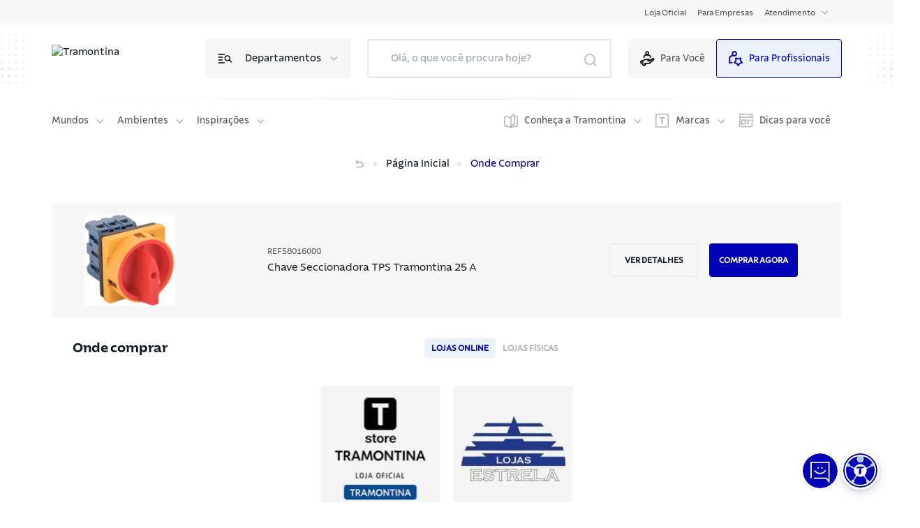

--- FILE ---
content_type: text/html; charset=utf-8
request_url: https://global.tramontina.com/p/chave-seccionadora-tps-tramontina-25-a-58016000/onde-comprar
body_size: 40787
content:
<!DOCTYPE html><html lang="pt-BR"><head><meta charSet="utf-8"/><meta name="viewport" content="width=device-width"/><link rel="stylesheet" href="https://api.mapbox.com/mapbox-gl-js/v2.15.0/mapbox-gl.css"/><link rel="shortcut icon" href="https://s3.amazonaws.com/prd-assets-portal.tramontina.com/favicon_8a2602540d.png"/><meta property="og:site_name" content="Tramontina Global"/><meta property="og:type" content="website"/><meta name="twitter:card" content="summary_large_image"/><script src="/gtm-script.js" defer=""></script><script src="/meta-script.js"></script><script type="application/ld+json" id="structuredData">{&quot;@context&quot;:&quot;https://schema.org&quot;,&quot;@type&quot;:&quot;Organization&quot;,&quot;url&quot;:&quot;https://global.tramontina.com/&quot;,&quot;logo&quot;:&quot;https://s3.amazonaws.com/prd-assets-portal.tramontina.com/Tramontina_logo_91451b3262.svg&quot;,&quot;name&quot;:&quot;Tramontina: cozinha, churrasco, ferramentas industriais e muito mais | Tramontina&quot;,&quot;description&quot;:&quot;Mais de 22 mil itens com a qualidade garantida para fazer bonito, além de diversas informações e serviços da marca.&quot;}</script><title>Chave Seccionadora TPS Tramontina 25 A | Tramontina</title><meta name="robots" content="index,follow"/><meta name="googlebot" content="index,follow"/><meta name="description" content="A chave seccionadora TPS Tramontina 25 A é indispensável para garantir a segurança durante a manutenção da rede elétrica. Desenvolvida no tipo topo, ela é utilizada para instalação na estrutura do painel elétrico, possui bloqueio de até 3 cadeados e pode ser utilizada em painéis adequados às normas NR10 e NR12. A tampa da manopla tem mecanismo que impede a instalação na posição incorreta e conjunto de acionamento é nas cores amarela e vermelha, o que facilita a identificação. Escolha Tramontina e garanta toda a qualidade que seus projetos elétricos merecem!"/><meta property="og:title" content="Chave Seccionadora TPS Tramontina 25 A"/><meta property="og:description" content="A chave seccionadora TPS Tramontina 25 A é indispensável para garantir a segurança durante a manutenção da rede elétrica. Desenvolvida no tipo topo, ela é utilizada para instalação na estrutura do painel elétrico, possui bloqueio de até 3 cadeados e pode ser utilizada em painéis adequados às normas NR10 e NR12. A tampa da manopla tem mecanismo que impede a instalação na posição incorreta e conjunto de acionamento é nas cores amarela e vermelha, o que facilita a identificação. Escolha Tramontina e garanta toda a qualidade que seus projetos elétricos merecem!"/><meta property="og:image" content="https://assets.tramontina.com.br/upload/tramon/imagens/ELT/58016000PDM001E.jpg"/><meta name="next-head-count" content="17"/><link data-next-font="" rel="preconnect" href="/" crossorigin="anonymous"/><link rel="preload" href="/_next/static/css/bc5b86fc8b8f69c0.css" as="style"/><link rel="stylesheet" href="/_next/static/css/bc5b86fc8b8f69c0.css" data-n-g=""/><link rel="preload" href="/_next/static/css/76613de28554dfd0.css" as="style"/><link rel="stylesheet" href="/_next/static/css/76613de28554dfd0.css" data-n-p=""/><noscript data-n-css=""></noscript><script defer="" nomodule="" src="/_next/static/chunks/polyfills-42372ed130431b0a.js"></script><script src="/_next/static/chunks/webpack-3b5f57c40cedda41.js" defer=""></script><script src="/_next/static/chunks/framework-945b357d4a851f4b.js" defer=""></script><script src="/_next/static/chunks/main-8dba855dd603eef1.js" defer=""></script><script src="/_next/static/chunks/pages/_app-98363bffcd0b8903.js" defer=""></script><script src="/_next/static/chunks/c9584a8e-7a5abc3e5b96cea6.js" defer=""></script><script src="/_next/static/chunks/252f366e-bb18b4500efb9c5d.js" defer=""></script><script src="/_next/static/chunks/75fc9c18-a8c9805be41684e2.js" defer=""></script><script src="/_next/static/chunks/2c796e83-b48cfd56bb94bfb1.js" defer=""></script><script src="/_next/static/chunks/7157-0995f594b1e7fcde.js" defer=""></script><script src="/_next/static/chunks/6417-56fa6525aa2e5e14.js" defer=""></script><script src="/_next/static/chunks/pages/%5B%5B...slug%5D%5D-19733d7925570f03.js" defer=""></script><script src="/_next/static/MsqarG2NCo2jJ1LbIOdG4/_buildManifest.js" defer=""></script><script src="/_next/static/MsqarG2NCo2jJ1LbIOdG4/_ssgManifest.js" defer=""></script></head><body><div id="__next"><div class="flex flex-col justify-between min-h-screen" id="position"><div class="flex-1"><nav class="navbar"><div class="container"><div class="page-types"><div class="ambiente false"><a href="/">Para Você</a></div><div class="ambiente active"><a href="/para-profissionais">Para Profissionais</a></div></div><div class="inner"><a rel="noreferrer" target="_blank" href="https://www.tramontina.com.br/?utm_source=global&amp;utm_medium=header&amp;utm_campaign=botao_b2c&amp;utm_term=link_direto&amp;utm_content=2025"><label>Loja Oficial</label></a><a rel="noreferrer" target="_blank" href="https://empresas.tramontina.com.br/?utm_source=global&amp;utm_medium=header&amp;utm_campaign=botao_portal&amp;utm_term=link_direto&amp;utm_content=2024"><label>Para Empresas</label></a><div class="item"><div class="dropdown "><label class="label-menu">Atendimento</label><div class="icon"><svg class="arrow-down" width="17" height="16" viewBox="0 0 17 16" fill="none" xmlns="http://www.w3.org/2000/svg"><path d="M4.30859 6L8.30859 10L12.3086 6" stroke="#B3B3B3" stroke-width="1.5" stroke-linecap="round" stroke-linejoin="round"></path></svg></div></div></div></div></div></nav><header class="page-header"><div class="container"><div class="top"><div class="dots"><img width="72" height="72" src="/images/dots.svg" alt="dots"/></div><div class="inner"><div class="mobile-menu"><svg width="32" height="32" viewBox="0 0 32 32" fill="none" xmlns="http://www.w3.org/2000/svg"><path d="M7.3302 16H24.6703" stroke="#0000b7" stroke-width="1.5" stroke-linecap="round" stroke-linejoin="round"></path><path d="M7.3302 21.3354H24.6703" stroke="#0000b7" stroke-width="1.5" stroke-linecap="round" stroke-linejoin="round"></path><path d="M7.32971 10.6645H24.6698" stroke="#0000b7" stroke-width="1.5" stroke-linecap="round" stroke-linejoin="round"></path></svg></div><div class="logo"><a href="/para-profissionais"><div class="image "><img style="object-fit:contain;width:100%;height:100%;position:absolute" loading="lazy" src="https://prd-assets-portal.tramontina.com/Tramontina_logo_91451b3262.svg" alt="Tramontina" placeholder="blur" class="" sizes="195px"/></div></a></div><div class="item-options"><div class="icon"><svg width="25" height="24" viewBox="0 0 25 24" fill="none" xmlns="http://www.w3.org/2000/svg"><path d="M21.3091 17L18.2891 13.98" stroke="black" stroke-width="1.5" stroke-linecap="round" stroke-linejoin="round"></path><path d="M3.30908 14H8.30908" stroke="black" stroke-width="1.5" stroke-linecap="round" stroke-linejoin="round"></path><path d="M3.30908 18H11.3091" stroke="black" stroke-width="1.5" stroke-linecap="round" stroke-linejoin="round"></path><path d="M3.30908 6H11.3091" stroke="black" stroke-width="1.5" stroke-linecap="round" stroke-linejoin="round"></path><path d="M3.30908 10H8.30908" stroke="black" stroke-width="1.5" stroke-linecap="round" stroke-linejoin="round"></path><path d="M18.2845 9.02513C19.6513 10.392 19.6513 12.608 18.2845 13.9749C16.9176 15.3417 14.7015 15.3417 13.3347 13.9749C11.9679 12.608 11.9679 10.392 13.3347 9.02513C14.7015 7.65829 16.9176 7.65829 18.2845 9.02513" stroke="black" stroke-width="1.5" stroke-linecap="round" stroke-linejoin="round"></path></svg></div><label>Departamentos</label><div class="icon arrow"><svg class="arrow-down" width="17" height="16" viewBox="0 0 17 16" fill="none" xmlns="http://www.w3.org/2000/svg"><path d="M4.30859 6L8.30859 10L12.3086 6" stroke="#B3B3B3" stroke-width="1.5" stroke-linecap="round" stroke-linejoin="round"></path></svg></div></div><button type="button" class="mobile-search"><svg width="26" height="26" viewBox="0 0 26 26" fill="none" xmlns="http://www.w3.org/2000/svg"><circle cx="12.0585" cy="12.0588" r="7.06194" stroke="#0000b7" stroke-width="1.5" stroke-linecap="round" stroke-linejoin="round"></circle><path d="M21.0034 21.0034L17.0518 17.0518" stroke="#0000b7" stroke-width="1.5" stroke-linecap="round" stroke-linejoin="round"></path></svg></button><div class="search-mobile-container "><div class="search-mobile-background"><div class="search-mobile-actions"><button type="button" class="search-mobile-clear"><svg width="24" height="24" viewBox="0 0 24 24" fill="none" xmlns="http://www.w3.org/2000/svg"><path d="M14 8L10 12L14 16" stroke="#B3B3B3" stroke-width="1.5" stroke-linecap="round" stroke-linejoin="round"></path></svg>Limpar</button><button type="button" class="search-mobile-close">Fechar<svg stroke="#B3B3B3" width="30" height="30" viewBox="0 0 30 30" fill="none" xmlns="http://www.w3.org/2000/svg"><rect x="1" y="1" width="28" height="28" rx="3" stroke-width="2"></rect><path d="M19 11L11 19" stroke-width="1.5" stroke-linecap="round" stroke-linejoin="round"></path><path d="M11 11L19 19" stroke-width="1.5" stroke-linecap="round" stroke-linejoin="round"></path></svg></button></div><div class="search" id="searchDiv"><input type="search" placeholder="Olá, o que você procura hoje?" value=""/><button class="botao-marcacao-search"></button><div class="autocomplete
                " id="autocompleteDiv"><div class="container"><div><h3>Você quis dizer:</h3><ul><span aria-live="polite" aria-busy="true"><span class="react-loading-skeleton" style="width:100%;height:30px">‌</span><br/></span><span aria-live="polite" aria-busy="true"><span class="react-loading-skeleton" style="width:100%;height:30px">‌</span><br/></span><span aria-live="polite" aria-busy="true"><span class="react-loading-skeleton" style="width:100%;height:30px">‌</span><br/></span></ul></div><div><h3>Busca em categorias:</h3><ul><li><a href="/busca?termo=&amp;categoria=produtos"><span> <!-- -->em<!-- --> <b>Produtos</b></span><svg width="25" height="24" viewBox="0 0 25 24" fill="none" xmlns="http://www.w3.org/2000/svg"><path d="M10.5217 16L14.5217 12L10.5217 8" stroke="#E6E6E6" stroke-width="1.5" stroke-linecap="round" stroke-linejoin="round"></path></svg></a></li><li><a href="/busca?termo=&amp;categoria=posts"><span> <!-- -->em<!-- --> <b>Posts relacionados</b></span><svg width="25" height="24" viewBox="0 0 25 24" fill="none" xmlns="http://www.w3.org/2000/svg"><path d="M10.5217 16L14.5217 12L10.5217 8" stroke="#E6E6E6" stroke-width="1.5" stroke-linecap="round" stroke-linejoin="round"></path></svg></a></li><li><a href="/busca?termo=&amp;categoria=conteudo"><span> <!-- -->em<!-- --> <b>Conteúdo</b></span><svg width="25" height="24" viewBox="0 0 25 24" fill="none" xmlns="http://www.w3.org/2000/svg"><path d="M10.5217 16L14.5217 12L10.5217 8" stroke="#E6E6E6" stroke-width="1.5" stroke-linecap="round" stroke-linejoin="round"></path></svg></a></li><li><a href="/busca?termo=&amp;categoria=perguntas"><span> <!-- -->em<!-- --> <b>FAQ</b></span><svg width="25" height="24" viewBox="0 0 25 24" fill="none" xmlns="http://www.w3.org/2000/svg"><path d="M10.5217 16L14.5217 12L10.5217 8" stroke="#E6E6E6" stroke-width="1.5" stroke-linecap="round" stroke-linejoin="round"></path></svg></a></li><li><a href="/busca?termo=&amp;categoria=certificados"><span> <!-- -->em<!-- --> <b>Certificados</b></span><svg width="25" height="24" viewBox="0 0 25 24" fill="none" xmlns="http://www.w3.org/2000/svg"><path d="M10.5217 16L14.5217 12L10.5217 8" stroke="#E6E6E6" stroke-width="1.5" stroke-linecap="round" stroke-linejoin="round"></path></svg></a></li></ul></div><a>Ver todos os resultados</a></div></div></div></div></div><div class="page-types"><div class="ambiente false" style="cursor:pointer"><svg style="width:24px;margin-right:8px" id="Camada_1" data-name="Camada 1" xmlns="http://www.w3.org/2000/svg" viewBox="0 0 24 24" width="30px" height="30px"><path fill="#0000b7" d="M22.84,11.6c-.74-.74-1.93-.77-2.69-.08l-3.03,2.04c-.08-.13-.13-.28-.23-.38-.23-.24-.63-.52-1.27-.52h-6.05c-2.59-.2-4.63,1.8-5.26,2.48l-.91-.91-1.91,1.91c-.72,.72-.72,1.9,0,2.62l4.57,4.57c.36,.36,.83,.54,1.31,.54s.94-.18,1.31-.54l1.91-1.91-1.04-1.04c.06-.03,.14-.05,.21-.05h3.16c.25,0,.48,.01,.72,.03,.23,0,.47,.01,.69,.01,.93,0,1.9-.11,2.67-.77,.83-.72,5.61-5.01,5.86-5.22,.77-.77,.77-2.01,0-2.77h-.01Zm-7.08,6.56c-.19,.16-.48,.24-.81,.28h-5.2c-.59,0-1.13,.21-1.59,.57l-.24-.24-1.33,1.33,1.35,1.35-.54,.57-4.57-4.52,.58-.58,2.05,2.05,1.33-1.33-1.15-1.15c.3-.35,1.9-2.08,3.85-1.93h6.03v.23l-3.08,.04v1.89h3.18c.68,0,1.21-.38,1.51-.88l4.13-2.78h.21c-.62,.57-4.96,4.45-5.71,5.12h-.01Z"></path><path fill="#0000b7" d="M8.24,9.16c0-.99,.82-1.81,1.81-1.81h4.25c.99,0,1.81,.82,1.81,1.81v1.57h1.89v-1.57c0-2-1.6-3.62-3.59-3.69,.52-.55,.84-1.28,.84-2.1,0-1.7-1.38-3.08-3.08-3.08s-3.08,1.38-3.08,3.08c0,.82,.33,1.55,.84,2.1-1.99,.06-3.59,1.69-3.59,3.69v1.57h1.89v-1.57Zm3.94-6.98c.65,0,1.2,.54,1.2,1.2s-.54,1.2-1.2,1.2-1.2-.54-1.2-1.2,.54-1.2,1.2-1.2Z"></path></svg>Para Você</div><div class="ambiente active" style="cursor:pointer"><svg style="width:24px;margin-right:8px" id="Camada_1" data-name="Camada 1" xmlns="http://www.w3.org/2000/svg" viewBox="0 0 24 24" width="30px" height="30px"><path fill="#0000b7" d="M3.47,11.71c0-1.73,1.4-3.12,3.12-3.12h3.36c2.35,0,4.26-1.91,4.26-4.26S12.31,.06,9.96,.06,5.7,1.97,5.7,4.32c0,.82,.24,1.58,.64,2.21-2.74,.14-4.94,2.39-4.94,5.17v7.94H6.74v-2.07H3.47v-5.86h0ZM9.96,2.13c1.2,0,2.18,.98,2.18,2.18s-.98,2.18-2.18,2.18-2.18-.98-2.18-2.18,.98-2.18,2.18-2.18Z"></path><path fill="#0000b7" d="M22.51,16.94l-1.7-1.66c-.19-.19-.29-.47-.24-.73l.4-2.34c.11-.65-.15-1.3-.69-1.7-.54-.39-1.24-.44-1.83-.14l-2.09,1.11c-.24,.12-.53,.12-.77,0l-2.1-1.11c-.59-.3-1.29-.26-1.83,.14-.54,.39-.8,1.04-.69,1.7l.4,2.34c.04,.26-.04,.54-.24,.73l-1.7,1.66c-.47,.47-.65,1.15-.44,1.78s.75,1.08,1.4,1.18l2.34,.35c.28,.04,.5,.21,.62,.46l1.05,2.12c.29,.59,.88,.97,1.55,.97s1.26-.37,1.55-.97l1.05-2.13c.12-.25,.36-.41,.62-.46l2.34-.35c.66-.1,1.19-.54,1.4-1.18s.04-1.31-.44-1.78h.04Zm-3.61,1.26c-.94,.14-1.77,.73-2.18,1.59l-.75,1.51-.75-1.51c-.41-.86-1.24-1.45-2.18-1.59l-1.66-.24,1.2-1.18c.69-.66,1-1.63,.83-2.57l-.29-1.66,1.48,.77c.84,.44,1.85,.44,2.71,0l1.48-.79-.29,1.66c-.17,.94,.15,1.91,.83,2.57l1.2,1.18-1.66,.24h.03Z"></path></svg>Para Profissionais</div></div></div><div class="dots"><img width="72" height="72" src="/images/dots.svg" alt="dots"/></div></div><div class="line-breaker"></div><div class="bottom"><div class="left"><div class="item"><div class="dropdown "><label class="label-menu">Mundos</label><div class="icon"><svg class="arrow-down" width="17" height="16" viewBox="0 0 17 16" fill="none" xmlns="http://www.w3.org/2000/svg"><path d="M4.30859 6L8.30859 10L12.3086 6" stroke="#B3B3B3" stroke-width="1.5" stroke-linecap="round" stroke-linejoin="round"></path></svg></div></div></div><div class="item"><div class="dropdown "><label class="label-menu">Ambientes</label><div class="icon"><svg class="arrow-down" width="17" height="16" viewBox="0 0 17 16" fill="none" xmlns="http://www.w3.org/2000/svg"><path d="M4.30859 6L8.30859 10L12.3086 6" stroke="#B3B3B3" stroke-width="1.5" stroke-linecap="round" stroke-linejoin="round"></path></svg></div></div></div><div class="item"><div class="dropdown "><label class="label-menu">Inspirações</label><div class="icon"><svg class="arrow-down" width="17" height="16" viewBox="0 0 17 16" fill="none" xmlns="http://www.w3.org/2000/svg"><path d="M4.30859 6L8.30859 10L12.3086 6" stroke="#B3B3B3" stroke-width="1.5" stroke-linecap="round" stroke-linejoin="round"></path></svg></div></div></div></div><div class="right"><div class="item"><div class="extra-icon"><svg width="20" height="21" viewBox="0 0 20 21" fill="none" xmlns="http://www.w3.org/2000/svg"><path d="M15 4.31701C15.925 4.15001 16.894 4.05301 17.956 4.01701C18.524 3.99801 19 4.44801 19 5.01601V16.853C19 17.395 18.567 17.843 18.026 17.851C14.934 17.898 12.606 18.468 10 20C7.394 18.468 5.066 17.898 1.974 17.852C1.433 17.844 1 17.395 1 16.853V5.01601C1 4.45701 1.459 3.99801 2.017 4.01601C5.088 4.11501 7.406 4.69301 10 6.14601" stroke="#B3B3B3" stroke-width="1.5" stroke-linecap="round" stroke-linejoin="round"></path><path fill-rule="evenodd" clip-rule="evenodd" d="M15 14.238V2.012C15 1.283 14.234 0.774 13.583 1.101C11.827 1.981 10.347 3.77 10 5.612V20C10.396 17.901 12.261 15.871 14.331 15.176C14.733 15.041 15 14.662 15 14.238Z" stroke="#B3B3B3" stroke-width="1.5" stroke-linecap="round" stroke-linejoin="round"></path></svg></div><div class="dropdown "><label class="label-menu">Conheça a Tramontina</label><div class="icon"><svg class="arrow-down" width="17" height="16" viewBox="0 0 17 16" fill="none" xmlns="http://www.w3.org/2000/svg"><path d="M4.30859 6L8.30859 10L12.3086 6" stroke="#B3B3B3" stroke-width="1.5" stroke-linecap="round" stroke-linejoin="round"></path></svg></div></div></div><div class="item"><div class="extra-icon"><svg width="20" height="20" viewBox="0 0 20 20" fill="none" xmlns="http://www.w3.org/2000/svg"><path d="M16.8 0H2.24C1.01 0 0 1.01 0 2.24V17.58C0 18.82 1.01 19.82 2.24 19.82H16.8C18.04 19.82 19.04 18.81 19.04 17.58V2.24C19.04 1 18.03 0 16.8 0ZM17.54 17.58C17.54 17.99 17.21 18.32 16.8 18.32H2.24C1.83 18.32 1.5 17.99 1.5 17.58V2.24C1.5 1.83 1.83 1.5 2.24 1.5H16.8C17.21 1.5 17.54 1.83 17.54 2.24V17.58Z" fill="#B3B3B3"></path><path d="M5.91 6.03C5.91 6.54 6.14 6.77 6.65 6.77H8.59V13.99C8.59 14.5 8.82 14.73 9.33 14.73H10.5V6.77H13.18V5.04H5.91V6.04V6.03Z" fill="#B3B3B3"></path></svg></div><div class="dropdown "><label class="label-menu">Marcas</label><div class="icon"><svg class="arrow-down" width="17" height="16" viewBox="0 0 17 16" fill="none" xmlns="http://www.w3.org/2000/svg"><path d="M4.30859 6L8.30859 10L12.3086 6" stroke="#B3B3B3" stroke-width="1.5" stroke-linecap="round" stroke-linejoin="round"></path></svg></div></div></div><a rel="noreferrer" target="" href="/blog"><div class="extra-icon"><svg width="20" height="20" viewBox="0 0 20 20" fill="none" xmlns="http://www.w3.org/2000/svg"><path d="M2.75 0C1.23 0 0 1.23 0 2.75V19.36H1.5V5.74H17.64V16.59C17.64 17.28 17.08 17.84 16.39 17.84H2.72V19.34H16.39C17.91 19.34 19.14 18.11 19.14 16.59V0H2.75ZM1.5 4.24V2.75C1.5 2.06 2.06 1.5 2.75 1.5H17.64V4.24H1.5Z" fill="#B3B3B3"></path><path d="M2.92 8.13V15.45H9.55V8.13H2.92ZM8.05 13.95H4.42V9.63H8.05V13.95Z" fill="#B3B3B3"></path><path d="M16.2 8.56H10.74V10.06H16.2V8.56Z" fill="#B3B3B3"></path><path d="M13.69 11.14H10.74V12.64H13.69V11.14Z" fill="#B3B3B3"></path><path d="M13.69 13.53H10.74V15.03H13.69V13.53Z" fill="#B3B3B3"></path><path d="M16.21 2.22H14.76V3.72H16.21V2.22Z" fill="#B3B3B3"></path></svg></div><label>Dicas para você</label></a></div></div></div></header><div><div class="flex flex-col"><section class="breadcrumb page-guide "><div class="container"><div class="inner"><ul><li class="go-back inactive"><button disabled=""><a><div class="go-back"><svg width="16" height="16" viewBox="0 0 16 16" fill="none" xmlns="http://www.w3.org/2000/svg"><path d="M5.33398 3.33334L3.33398 5.33334L5.33398 7.33334" stroke="black" stroke-width="1.5" stroke-linecap="round" stroke-linejoin="round"></path><path d="M3.33398 5.33334H9.33398C11.5433 5.33334 13.334 6.97468 13.334 9.00001V9.00001C13.334 11.0253 11.5433 12.6667 9.33398 12.6667H4.00065" stroke="black" stroke-width="1.5" stroke-linecap="round" stroke-linejoin="round"></path></svg></div></a></button></li><li class="home-short-link"><a href="/"><span>Página Inicial</span></a></li><li class="current-page"><span>Onde Comprar</span></li></ul></div></div></section><section class="product-details-elastic-search product-details-onlinestores"><div class="container"><span aria-live="polite" aria-busy="true"><span class="react-loading-skeleton" style="width:100%;height:120px">‌</span><br/></span><span aria-live="polite" aria-busy="true"><span class="react-loading-skeleton" style="width:100%;height:520px">‌</span><br/></span><section class="header-products"><div class="container"><div class="first-information"><div class="header-image"><div class="image "><img style="object-fit:cover;width:100%;height:100%;position:absolute" loading="lazy" src="https://assets.tramontina.com.br/upload/tramon/imagens/ELT/58016000PDM001G.jpg" alt="Chave Seccionadora TPS Tramontina 25 A" placeholder="blur" class="" sizes="110px"/></div></div><div class="text-information"><p class="ref">REF<!-- -->58016000</p><div class="product-title"><h1>Chave Seccionadora TPS Tramontina 25 A</h1></div></div><div class="buttons teste"><a href="https://www.tramontina.com.br/chave-seccionadora-tps-tramontina-25-a/58016000.html" target="_blank" rel="noreferrer"><button class=" fill-button"><span>Comprar agora</span></button></a><a href="/p/chave-seccionadora-tps-tramontina-25-a-58016000?ref_code=58016000"><button class=" inline-button"><span>Ver detalhes</span></button></a></div><div class="buttons_mobile"><a href="/p/chave-seccionadora-tps-tramontina-25-a-58016000?ref_code=58016000"><button class=" inline-button"><span>Ver detalhes</span></button></a><a href="https://www.tramontina.com.br/chave-seccionadora-tps-tramontina-25-a/58016000.html"><button class=" fill-button"><span>Comprar agora</span></button></a></div></div></div></section><div class="stores"><h2 class="font-bold">Onde comprar</h2><nav class="nav-stores"><a class=""><span>LOJAS ONLINE</span></a><a class=""><span>LOJAS FÍSICAS</span></a></nav></div><div class="stores-content"><iframe id="iframe" name="Localizador" loading="lazy" width="1200px" height="800px" src="https://onde.tramontina.com.br/?busca=58016000&amp;lang=br" frameBorder="0" allow="geolocation"></iframe></div></div></section></div></div><div class="back-to-top "><button><svg width="48" height="48" viewBox="0 0 48 48" fill="none" xmlns="http://www.w3.org/2000/svg"><circle cx="24" cy="24" r="24" fill="#E6E6E6"></circle><line x1="1.5" y1="-1.5" x2="14.9488" y2="-1.5" transform="matrix(0.683941 -0.729537 0.683941 0.729537 14 30)" stroke="#0000b7" stroke-width="3" stroke-linecap="round"></line><line x1="1.5" y1="-1.5" x2="14.9488" y2="-1.5" transform="matrix(0.683941 0.729537 -0.683941 0.729537 21.9165 18)" stroke="#0000b7" stroke-width="3" stroke-linecap="round"></line></svg></button></div></div><div id="modal-root"></div><footer class="footer "><nav class="shortcut-navigation"><div class="container"><div class="links"><a target="_blank" href="https://globaltramontina.zendesk.com/hc/pt-br">Atendimento</a><a target="" href="/blog">Dicas para fazer bonito</a><a target="" href="/escolha-seu-pais">Nossos sites</a><a target="" href="https://globaltramontina.zendesk.com/hc/pt-br/requests/new?ticket_form_id=9141076617229">Fale conosco</a><a target="" href="/assistencia-tecnica">Assistência técnica</a></div><div class="social-networks"><a href="https://www.instagram.com/tramontinaoficial/" target="_blank" rel="noreferrer"><div class="icon"><svg id="Camada_1" data-name="Camada 1" xmlns="http://www.w3.org/2000/svg" viewBox="0 0 32 32"><rect fill="#0000b7" width="32" height="32" rx="4" ry="4"></rect><path fill="#fff" d="M21.53,6.56H10.48c-2.16,0-3.91,1.75-3.91,3.91v8.05h1.5V10.47c0-1.33,1.08-2.41,2.41-2.41h11.05c1.33,0,2.41,1.08,2.41,2.41v11.05c0,1.33-1.08,2.41-2.41,2.41H10.48c-1.33,0-2.41-1.08-2.41-2.41h-1.5c0,2.15,1.75,3.91,3.91,3.91h11.05c2.15,0,3.91-1.75,3.91-3.91V10.47c0-2.15-1.75-3.91-3.91-3.91Z"></path><path fill="#fff" d="M22.85,10.18h-2.55v1.5h2.55v-1.5Z"></path><path fill="#fff" d="M15.99,11.33c-2.57,0-4.66,2.09-4.66,4.66s2.09,4.66,4.66,4.66,4.66-2.09,4.66-4.66-2.09-4.66-4.66-4.66Zm0,7.82c-1.74,0-3.16-1.42-3.16-3.16s1.42-3.16,3.16-3.16,3.16,1.42,3.16,3.16-1.42,3.16-3.16,3.16Z"></path></svg></div></a><a href="https://www.facebook.com/Tramontina" target="_blank" rel="noreferrer"><div class="icon"><svg id="Camada_1" data-name="Camada 1" xmlns="http://www.w3.org/2000/svg" viewBox="0 0 32 32"><rect fill="#0000b7" width="32" height="32" rx="4" ry="4"></rect><path fill="#fff" d="M19.16,10.56h2.2V6.34l-.62-.11c-.06,0-1.4-.24-2.71-.24-3.14,0-5.1,2.02-5.1,5.25v1.79h-2.93v4.83h2.8v8.06h5.04v-2.77h-1.5v1.27h-2.04v-8.06h-2.8v-1.83h2.93v-3.29c0-2.38,1.31-3.74,3.61-3.74,.66,0,1.35,.07,1.83,.13v1.44h-.7c-1.62,0-2.63,.98-2.63,2.55v2.91h3.08l-.28,1.83h-2.99v4.71h1.5v-3.21h2.78l.74-4.83h-3.32v-1.41c0-.74,.34-1.05,1.13-1.05h-.02Z"></path></svg></div></a><a href="https://www.youtube.com/user/tramontina" target="_blank" rel="noreferrer"><div class="icon"><svg id="Camada_1" data-name="Camada 1" xmlns="http://www.w3.org/2000/svg" viewBox="0 0 32 32"><rect fill="#0000b7" width="32" height="32" rx="4" ry="4"></rect><path fill="#fff" d="M18.65,15.18l-4.07-2.32c-.45-.27-1.08-.1-1.37,.06-.32,.18-.51,.48-.51,.81v4.54c0,.33,.18,.62,.49,.8,.19,.11,.51,.22,.83,.22,.18,0,.36-.03,.51-.12l4.27-2.21h.03c.28-.17,.45-.46,.45-.77,0-.43-.31-.81-.63-1h0Zm-4.44,2.46v-3.28l3.02,1.72-3.02,1.56Z"></path><path fill="#fff" d="M22.01,8.88H9.98c-1.98,0-3.59,1.61-3.59,3.59v7.07c0,1.98,1.61,3.59,3.59,3.59h12.03c1.98,0,3.59-1.61,3.59-3.59v-7.07c0-1.98-1.61-3.59-3.59-3.59Zm2.09,10.66c0,1.15-.94,2.09-2.09,2.09H9.98c-1.15,0-2.09-.94-2.09-2.09v-7.07c0-1.15,.94-2.09,2.09-2.09h12.03c1.15,0,2.09,.94,2.09,2.09v7.07Z"></path></svg></div></a><a href="https://br.pinterest.com/tramontina/" target="_blank" rel="noreferrer"><div class="icon"><svg id="Camada_1" data-name="Camada 1" xmlns="http://www.w3.org/2000/svg" viewBox="0 0 32 32"><rect fill="#0000b7" width="32" height="32" rx="4" ry="4"></rect><path fill="#fff" d="M23.02,12.58c-.21-1.6-.86-2.95-1.94-4.01-1.73-1.68-3.48-1.77-3.91-1.77-3.1-.37-5.81,.98-7.25,3.62-.99,1.8-1.51,4.31-.32,5.54l.19,.15c.64,.4,1.45,.4,2.1,0,.62-.37,.96-1.01,.92-1.74-.13-1.72,.52-2.87,1.98-3.45,.86-.4,2.01-.33,2.86,.18,.53,.31,1.17,.94,1.24,2.13,0,.17-.02,.85-.86,2.51-.12,.24-.32,.32-.44,.35-.11,.03-.33,.05-.56-.17,.06-.22,.13-.43,.19-.63,.28-.92,.5-1.65,.33-2.37-.19-.79-.79-1.32-1.54-1.36-.89-.04-1.68,.59-2.05,1.67-.22,.88-2.44,10.56-2.51,10.9l-.2,1.13,1.12-.27c1.16-.28,1.67-.56,2.61-1.7l.06-.08c.27-.44,.87-1.71,1.22-2.45,1.82,.26,3.47-.36,4.91-1.87,2.03-2.13,2.02-4.86,1.84-6.3h.01Zm-2.92,5.26c-1.24,1.29-2.53,1.71-4.08,1.33l-.6-.15-.26,.57c-.28,.62-1.06,2.28-1.36,2.79-.21,.25-.38,.44-.54,.59,.64-2.8,2-8.73,2.15-9.31,.15-.44,.4-.6,.53-.6,.09,0,.13,.11,.15,.21,.08,.32-.1,.91-.31,1.59-.06,.21-.13,.42-.19,.65-.18,.62,.05,1.3,.57,1.68,.51,.38,1.16,.51,1.78,.36,.62-.15,1.14-.56,1.43-1.13,.72-1.43,1.06-2.53,1.02-3.28-.09-1.44-.79-2.62-1.97-3.32-1.28-.76-2.95-.86-4.22-.27-2.04,.8-3.06,2.55-2.88,4.95,0,.17-.1,.28-.19,.33-.11,.07-.29,.11-.5,.02-.4-.56-.26-2.12,.61-3.71,1.15-2.09,3.33-3.15,5.81-2.84h.13s1.43-.05,2.84,1.34c.84,.82,1.34,1.87,1.51,3.14,.15,1.18,.17,3.4-1.43,5.07h0Z"></path></svg></div></a><a href="https://br.linkedin.com/company/tramontina" target="_blank" rel="noreferrer"><div class="icon"><svg id="Camada_1" data-name="Camada 1" xmlns="http://www.w3.org/2000/svg" viewBox="0 0 32 32"><rect fill="#0000b7" width="32" height="32" rx="4" ry="4"></rect><path fill="#fff" d="M9.36,12.83h-2.85v11.01c0,1.31,1.07,2.38,2.38,2.38h2.85V15.22c0-1.31-1.07-2.38-2.38-2.38h0Zm.88,11.88h-1.35c-.49,0-.88-.4-.88-.88V14.33h1.35c.49,0,.88,.4,.88,.88v9.51Z"></path><path fill="#fff" d="M26.02,23.35h-1.5v1.37h-2.54v-4.73c0-1.42-1.15-2.57-2.57-2.57s-2.57,1.15-2.57,2.57v4.73h-1.3l-1,.06V14.5h2.24v1.67l1.16-.75c1.4-.91,1.54-.93,2.07-1.02,.85-.14,1.6-.11,2.28,.1,.85,.25,1.41,.8,1.78,1.72,.27,.66,.4,1.39,.41,2.22,.02,1.03,.02,2.07,.03,3.1h1.5c0-1.05-.01-2.09-.03-3.13-.02-1-.19-1.93-.52-2.75-.54-1.34-1.46-2.21-2.74-2.6-.9-.27-1.87-.32-2.95-.14-.62,.1-.95,.19-1.74,.67-.25-.36-.66-.59-1.13-.59h-3.86v11.78c0,.79,.64,1.44,1.43,1.44h3.87v-6.23c0-.59,.48-1.07,1.07-1.07s1.07,.48,1.07,1.07v6.23h5.54v-2.87Z"></path><path fill="#fff" d="M9.13,5.78c-1.74,0-3.16,1.42-3.16,3.16s1.42,3.16,3.16,3.16,3.16-1.42,3.16-3.16-1.42-3.16-3.16-3.16Zm0,4.82c-.91,0-1.66-.74-1.66-1.66s.74-1.66,1.66-1.66,1.66,.74,1.66,1.66-.74,1.66-1.66,1.66Z"></path></svg></div></a><a href="https://www.tiktok.com/@tramontinaoficial" target="_blank" rel="noreferrer"><div class="icon"><svg width="32" height="32" viewBox="0 0 32 32" fill="none" xmlns="http://www.w3.org/2000/svg"><rect width="32" height="32" rx="4" fill="#0000b7"></rect><path d="M13.7427 16.1776C10.8983 15.3157 9.00197 18.6773 10.9845 20.9184C12.7084 22.8147 16.2424 21.5218 16.07 18.8497C16.07 15.1433 16.07 11.3507 16.07 7.64427C16.07 6.69612 16.8458 5.92036 17.7939 6.00655C18.2249 6.00655 18.7421 6.00655 19.173 6.00655C19.173 6.00655 20.035 9.71296 21.6727 10.3163C22.3623 10.6611 24 10.7473 24 10.8335C24 11.3507 24 11.7817 24 12.2988C24 13.3332 22.9657 14.1951 21.9313 13.9365C20.897 13.7642 20.035 13.4194 19.173 12.9022C19.173 14.8847 19.173 16.8672 19.173 18.8497C19.173 19.9702 18.9145 21.0908 18.3973 22.0389C16.8458 24.8834 12.967 25.8315 10.2087 24.3662C7.70903 23.1595 6.50229 20.0564 7.19186 17.4706C7.88142 14.4537 10.7259 12.4712 13.7427 12.9022" stroke="white" stroke-width="1.5" stroke-miterlimit="10"></path></svg></div></a></div></div></nav><div class="redirection-list"><div class="container"><ul><li><h3><span class="font-bold">Conheça a Tramontina</span><div class="icon only-mobile "><svg class="arrow-down" width="17" height="16" viewBox="0 0 17 16" fill="none" xmlns="http://www.w3.org/2000/svg"><path d="M4.30859 6L8.30859 10L12.3086 6" stroke="#B3B3B3" stroke-width="1.5" stroke-linecap="round" stroke-linejoin="round"></path></svg></div></h3><ul class="inner-list  "><li><a target="" href="/nossa-historia">Nossa história</a></li><li><a target="_blank" href="https://www.tramontina.com.br/?utm_source=global&amp;utm_medium=footer&amp;utm_campaign=botao_b2c&amp;utm_term=link_direto&amp;utm_content=2025">Tramontina Store</a></li><li><a target="" href="/sustentabilidade">Sustentabilidade</a></li><li><a target="" href="/certificados/familia-produto">Certificações e apoiadores</a></li><li><a target="" href="/tour">Nossas fábricas</a></li><li><a target="" href="/lojas-oficiais">Lojas Oficiais</a></li><li><a target="" href="/sobre/presenca-global">Presença Global</a></li><li><a target="_blank" href="https://app.tramontina.cloud/trabalhe-na-tramontina/vacancies">Trabalhe na Tramontina</a></li><li><a target="" href="/promocoes-e-sorteios">Promoções e Sorteios</a></li><li><a target="" href="/blog/imprensa">Sala de Imprensa</a></li></ul></li><li><h3><span class="font-bold">Para Você</span><div class="icon only-mobile "><svg class="arrow-down" width="17" height="16" viewBox="0 0 17 16" fill="none" xmlns="http://www.w3.org/2000/svg"><path d="M4.30859 6L8.30859 10L12.3086 6" stroke="#B3B3B3" stroke-width="1.5" stroke-linecap="round" stroke-linejoin="round"></path></svg></div></h3><ul class="inner-list  two-collums"><li><a target="" href="/departamento/utilidades-domesticas">Utilidades domésticas</a></li><li><a target="" href="/departamento/panelas">Panelas</a></li><li><a target="" href="/departamento/eletrodomesticos">Eletrodomésticos</a></li><li><a target="" href="/departamento/limpeza-e-organizacao">Limpeza e organização</a></li><li><a target="" href="/departamento/churrasco">Churrasco</a></li><li><a target="" href="/departamento/moveis">Móveis</a></li><li><a target="" href="/departamento/mesa-posta">Mesa posta</a></li><li><a target="" href="/departamento/acessorios-para-veiculos">Acessórios para veículos</a></li><li><a target="" href="/departamento/iluminacao">Iluminação</a></li><li><a target="" href="/departamento/reforma-e-construcao">Reforma e construção</a></li><li><a target="" href="/departamento/ferramentas">Ferramentas</a></li><li><a target="" href="/departamento/jardinagem">Jardinagem</a></li><li><a target="" href="/departamento/beleza-pessoal">Beleza pessoal</a></li><li><a target="" href="/departamento/casa-inteligente">Casa inteligente</a></li><li><a target="" href="/departamento/infantil">Infantil</a></li></ul></li><li><h3><span class="font-bold">Para Profissionais</span><div class="icon only-mobile "><svg class="arrow-down" width="17" height="16" viewBox="0 0 17 16" fill="none" xmlns="http://www.w3.org/2000/svg"><path d="M4.30859 6L8.30859 10L12.3086 6" stroke="#B3B3B3" stroke-width="1.5" stroke-linecap="round" stroke-linejoin="round"></path></svg></div></h3><ul class="inner-list  "><li><a target="" href="/categoria/utensilios-para-cozinha">Utensílios para cozinha</a></li><li><a target="" href="/categoria/equipamentos-para-cozinha">Equipamentos para cozinha</a></li><li><a target="" href="/categoria/beleza-e-tesouras-profissionais">Beleza e tesouras profissionais</a></li><li><a target="" href="/categoria/agricultura-e-jardinagem">Agricultura e jardinagem</a></li><li><a target="" href="/categoria/ferramentas-e-organizadores">Ferramentas e organizadores</a></li><li><a target="" href="/categoria/metais-e-acabamentos">Metais e acabamentos</a></li><li><a target="" href="/categoria/materiais-eletricos">Materiais elétricos</a></li><li><a target="" href="/categoria/veiculos-utilitarios">Veículos Utilitários</a></li><li><a target="" href="/categoria/moveis">Móveis</a></li><li><a target="" href="https://global.tramontina.com/catalogos">Catálogos</a></li></ul></li><li class="contact-and-support-item"><h3 class="font-bold contact-label">Atendimento e Suporte</h3><div class="contact-and-support-info"><div class="content"><p>Segunda a sexta: 7h30 às 17h<br/>Telefone: (11) 4861-3981</p><div>
<p><strong>Informamos que não haverá atendimento <br/>nas seguintes datas:</strong><br/><strong>24, 25 e 26 de dezembro de 2025</strong><strong><br/>31 de dezembro de 2025, 1º e 2 de janeiro de 2026</strong></p>


</div></div><div class="whatsapp"><a href="https://wa.me/5511966023447" target="_blank" rel="noreferrer"><div><svg width="24" height="24" viewBox="0 0 24 24" fill="none" xmlns="http://www.w3.org/2000/svg"><path fill-rule="evenodd" clip-rule="evenodd" d="M18.2022 5.76108C16.5562 4.11408 14.3672 3.20608 12.0352 3.20508C7.22819 3.20508 3.31719 7.11408 3.31619 11.9191C3.31419 13.4481 3.71519 14.9511 4.47919 16.2761L3.24219 20.7921L7.86419 19.5801C9.14319 20.2761 10.5752 20.6411 12.0312 20.6411H12.0352C16.8402 20.6411 20.7512 16.7311 20.7532 11.9261C20.7542 9.59808 19.8482 7.40908 18.2022 5.76108Z" stroke="white" stroke-width="1.5" stroke-linecap="round" stroke-linejoin="round"></path><path d="M13.0938 13.5599L13.4997 13.1569C13.8727 12.7869 14.4628 12.7399 14.8928 13.0419C15.3088 13.3339 15.6847 13.5959 16.0347 13.8399C16.5907 14.2259 16.6578 15.0179 16.1788 15.4959L15.8198 15.8549" stroke="white" stroke-width="1.5" stroke-linecap="round" stroke-linejoin="round"></path><path d="M8.14502 8.17841L8.50402 7.81941C8.98202 7.34141 9.77402 7.40841 10.16 7.96341C10.403 8.31341 10.665 8.68941 10.958 9.10541C11.26 9.53541 11.214 10.1254 10.843 10.4984L10.44 10.9044" stroke="white" stroke-width="1.5" stroke-linecap="round" stroke-linejoin="round"></path><path d="M15.8212 15.8553C14.3402 17.3293 11.8512 16.0773 9.88623 14.1113" stroke="white" stroke-width="1.5" stroke-linecap="round" stroke-linejoin="round"></path><path d="M9.88807 14.1127C7.92307 12.1467 6.67107 9.65873 8.14507 8.17773" stroke="white" stroke-width="1.5" stroke-linecap="round" stroke-linejoin="round"></path><path d="M10.4414 10.9043C10.7604 11.4073 11.1694 11.9053 11.6314 12.3673L11.6334 12.3693C12.0954 12.8313 12.5934 13.2403 13.0964 13.5593" stroke="white" stroke-width="1.5" stroke-linecap="round" stroke-linejoin="round"></path></svg><span class="font-bold">Whatsapp</span></div></a></div><div class="contact-and-support-channels"><p><a target="_blank" href="https://s3.us-east-1.amazonaws.com/prd-assets-portal.tramontina.com/manual_de_conduta_tramontina_publicacao_digital_32afbdc240.pdf">Manual de Conduta</a></p><p><a target="_blank" href="https://www.contatoseguro.com.br/tramontina">Canal de Denúncia</a></p><p><a target="" href="https://app.tramontina.net/fornecedores/login">Portal do Fornecedor</a></p><p><a target="" href="/contato-representantes">Contato de Representantes</a></p><p><a target="_blank" href="https://empresas.tramontina.com.br/?utm_source=global&amp;utm_medium=footer&amp;utm_campaign=botao_portal&amp;utm_term=link_direto&amp;utm_content=2024">Para Empresas</a></p><p><a target="_blank" href="https://empresas.tramontina.com.br/?utm_source=global&amp;utm_medium=footer_cnpj&amp;utm_campaign=botao_portal&amp;utm_term=link_direto&amp;utm_content=2024">Compra com CNPJ</a></p></div><div class="reclameaqui"><a target="_blank" rel="noreferrer"><div id="reputation-ra"></div></a><div>
    <div id="ra-verified-seal"></div>
  </div></div></div></li></ul></div></div><div class="bottom"><div class="container"><div class="line-breaker"></div><div class="inner"><div class="left"><a target="" href="/politica-de-privacidade">Política de Privacidade</a><a href="javascript:void(0)" class="btn-pref">Preferências de Cookies</a></div><div class="right"><p class="copyright">© Copyright <!-- -->2025<!-- --> Tramontina. <!-- -->Todos os direitos reservados<!-- -->.</p><div class="logo"><div class="image "><img style="object-fit:contain;width:100%;height:100%;position:absolute" loading="lazy" src="https://prd-assets-portal.tramontina.com/thumbnail_logo_d1e9ac943d.png" alt="Tramontina Logo" placeholder="blur" class=""/></div></div></div></div></div></div></footer></div><div id="11y-accessibility"></div></div><script id="__NEXT_DATA__" type="application/json">{"props":{"pageProps":{"global":{"id":1,"metaTitleSuffix":"Tramontina","locale":"pt-BR","created_at":"2021-08-11T17:44:15.000Z","updated_at":"2025-08-11T16:19:31.000Z","metadata":{"id":3,"metaTitle":"Tramontina","metaDescription":"Meta default tramontina","shareImage":{"id":1911,"name":"logo.png","alternativeText":"","caption":"","width":2935,"height":441,"formats":{"thumbnail":{"name":"thumbnail_logo.png","hash":"thumbnail_logo_d1e9ac943d","ext":".png","mime":"image/png","width":245,"height":37,"size":5.29,"path":null,"url":"https://s3.amazonaws.com/prd-assets-portal.tramontina.com/thumbnail_logo_d1e9ac943d.png"},"xxlarge":{"name":"xxlarge_logo.png","hash":"xxlarge_logo_d1e9ac943d","ext":".png","mime":"image/png","width":1920,"height":288,"size":57.9,"path":null,"url":"https://s3.amazonaws.com/prd-assets-portal.tramontina.com/xxlarge_logo_d1e9ac943d.png"},"xlarge":{"name":"xlarge_logo.png","hash":"xlarge_logo_d1e9ac943d","ext":".png","mime":"image/png","width":1280,"height":192,"size":34.21,"path":null,"url":"https://s3.amazonaws.com/prd-assets-portal.tramontina.com/xlarge_logo_d1e9ac943d.png"},"large":{"name":"large_logo.png","hash":"large_logo_d1e9ac943d","ext":".png","mime":"image/png","width":1000,"height":150,"size":25.19,"path":null,"url":"https://s3.amazonaws.com/prd-assets-portal.tramontina.com/large_logo_d1e9ac943d.png"},"medium":{"name":"medium_logo.png","hash":"medium_logo_d1e9ac943d","ext":".png","mime":"image/png","width":750,"height":113,"size":17.92,"path":null,"url":"https://s3.amazonaws.com/prd-assets-portal.tramontina.com/medium_logo_d1e9ac943d.png"},"small":{"name":"small_logo.png","hash":"small_logo_d1e9ac943d","ext":".png","mime":"image/png","width":500,"height":75,"size":11.47,"path":null,"url":"https://s3.amazonaws.com/prd-assets-portal.tramontina.com/small_logo_d1e9ac943d.png"}},"hash":"logo_d1e9ac943d","ext":".png","mime":"image/png","size":30.91,"url":"https://s3.amazonaws.com/prd-assets-portal.tramontina.com/logo_d1e9ac943d.png","previewUrl":null,"provider":"aws-s3","provider_metadata":null,"created_at":"2022-10-06T14:49:11.000Z","updated_at":"2025-08-11T12:20:27.000Z"}},"favicon":{"id":35844,"name":"favicon.png","alternativeText":"","caption":"","width":1149,"height":1149,"formats":{"thumbnail":{"name":"thumbnail_favicon.png","hash":"thumbnail_favicon_8a2602540d","ext":".png","mime":"image/png","width":156,"height":156,"size":2.51,"path":null,"url":"https://s3.amazonaws.com/prd-assets-portal.tramontina.com/thumbnail_favicon_8a2602540d.png"},"large":{"name":"large_favicon.png","hash":"large_favicon_8a2602540d","ext":".png","mime":"image/png","width":1000,"height":1000,"size":29.33,"path":null,"url":"https://s3.amazonaws.com/prd-assets-portal.tramontina.com/large_favicon_8a2602540d.png"},"medium":{"name":"medium_favicon.png","hash":"medium_favicon_8a2602540d","ext":".png","mime":"image/png","width":750,"height":750,"size":19.35,"path":null,"url":"https://s3.amazonaws.com/prd-assets-portal.tramontina.com/medium_favicon_8a2602540d.png"},"small":{"name":"small_favicon.png","hash":"small_favicon_8a2602540d","ext":".png","mime":"image/png","width":500,"height":500,"size":10.59,"path":null,"url":"https://s3.amazonaws.com/prd-assets-portal.tramontina.com/small_favicon_8a2602540d.png"}},"hash":"favicon_8a2602540d","ext":".png","mime":"image/png","size":13.4,"url":"https://s3.amazonaws.com/prd-assets-portal.tramontina.com/favicon_8a2602540d.png","previewUrl":null,"provider":"aws-s3","provider_metadata":null,"created_at":"2025-08-11T12:26:00.000Z","updated_at":"2025-08-11T16:19:26.000Z"},"logo":{"id":35843,"name":"Tramontina_logo.svg","alternativeText":"","caption":"","width":734,"height":111,"formats":null,"hash":"Tramontina_logo_91451b3262","ext":".svg","mime":"image/svg+xml","size":2.09,"url":"https://s3.amazonaws.com/prd-assets-portal.tramontina.com/Tramontina_logo_91451b3262.svg","previewUrl":null,"provider":"aws-s3","provider_metadata":null,"created_at":"2025-08-11T12:24:48.000Z","updated_at":"2025-08-11T12:24:48.000Z"},"countries":[],"localizations":[{"id":2,"locale":"en"},{"id":3,"locale":"es"}],"country":"us","ecomm_url":"https://www.tramontina.com/","menu":{"id":1,"locale":"pt-BR","created_at":"2021-08-19T01:23:04.000Z","updated_at":"2025-12-04T19:52:13.000Z","choose_your_country_link":"/escolha-seu-pais","top_menu":[{"id":14,"label":"Loja Oficial","icon":null,"items":[{"id":41,"label":"Loja Oficial","url":"https://www.tramontina.com.br/?utm_source=global\u0026utm_medium=header\u0026utm_campaign=botao_b2c\u0026utm_term=link_direto\u0026utm_content=2025","icon":null,"product_category":null,"new_tab":true,"visible":true,"is_pro":null,"not_automatic":null}]},{"id":47,"label":"Para Empresas","icon":null,"items":[{"id":195618,"label":null,"url":"https://empresas.tramontina.com.br/?utm_source=global\u0026utm_medium=header\u0026utm_campaign=botao_portal\u0026utm_term=link_direto\u0026utm_content=2024","icon":null,"product_category":null,"new_tab":true,"visible":true,"is_pro":null,"not_automatic":false}]},{"id":15,"label":"Atendimento","icon":null,"items":[{"id":44,"label":"Central de Ajuda","url":"https://globaltramontina.zendesk.com/hc/pt-br","icon":null,"product_category":null,"new_tab":true,"visible":true,"is_pro":null,"not_automatic":true},{"id":544328,"label":"Assistência Técnica","url":"assistencia-tecnica","icon":null,"product_category":null,"new_tab":false,"visible":true,"is_pro":null,"not_automatic":true}]}],"countries_group":[{"id":3,"name":"The United States, Canada and Puerto Rico","countries":[{"id":3,"label":"Estados Unidos","country":{"id":2,"name":"Estados Unidos","slug":"/us","created_at":"2021-08-17T18:08:14.000Z","updated_at":"2023-03-31T11:07:56.000Z","defaultLanguage":"en","code":"us","ecomm_url":"https://www.tramontina.com/","label":null,"continent":"North_America","identifier":"usa","site_url":null,"email":null,"locale":"pt-BR","flag":{"id":21308,"name":"estados-unidos.jpg","alternativeText":"","caption":"","width":136,"height":136,"formats":null,"hash":"estados_unidos_ff7ca941cf","ext":".jpg","mime":"image/jpeg","size":18.66,"url":"https://prd-assets-portal.tramontina.com/estados_unidos_ff7ca941cf.jpg","previewUrl":null,"provider":"aws-s3","provider_metadata":null,"created_at":"2023-03-31T11:07:51.000Z","updated_at":"2023-03-31T11:07:52.000Z"}}}]},{"id":1,"name":"Africa, Middle East and India","countries":[{"id":1,"label":"África do Sul","country":{}},{"id":9,"label":"Estados Unidos","country":{"id":2,"name":"Estados Unidos","slug":"/us","created_at":"2021-08-17T18:08:14.000Z","updated_at":"2023-03-31T11:07:56.000Z","defaultLanguage":"en","code":"us","ecomm_url":"https://www.tramontina.com/","label":null,"continent":"North_America","identifier":"usa","site_url":null,"email":null,"locale":"pt-BR","flag":{"id":21308,"name":"estados-unidos.jpg","alternativeText":"","caption":"","width":136,"height":136,"formats":null,"hash":"estados_unidos_ff7ca941cf","ext":".jpg","mime":"image/jpeg","size":18.66,"url":"https://prd-assets-portal.tramontina.com/estados_unidos_ff7ca941cf.jpg","previewUrl":null,"provider":"aws-s3","provider_metadata":null,"created_at":"2023-03-31T11:07:51.000Z","updated_at":"2023-03-31T11:07:52.000Z"}}}]},{"id":2,"name":"Europe","countries":[{"id":2,"label":"Espanha","country":{}}]},{"id":4,"name":"Latin America and the Caribbean","countries":[{"id":4,"label":"Brasil","country":{"id":1,"name":"Brasil","slug":"/br","created_at":"2021-08-11T15:19:34.000Z","updated_at":"2025-04-09T19:16:34.000Z","defaultLanguage":"pt_BR","code":"br","ecomm_url":"https://www.tramontina.com.br/?utm_source=global\u0026utm_medium=landing_page\u0026utm_campaign=botao_b2c\u0026utm_term=link_direto\u0026utm_content=2025","label":null,"continent":null,"identifier":"brazil","site_url":null,"email":null,"locale":"pt-BR","flag":{"id":21365,"name":"brasil.jpg","alternativeText":"","caption":"","width":136,"height":136,"formats":null,"hash":"brasil_5966fed9e2","ext":".jpg","mime":"image/jpeg","size":14.44,"url":"https://prd-assets-portal.tramontina.com/brasil_5966fed9e2.jpg","previewUrl":null,"provider":"aws-s3","provider_metadata":null,"created_at":"2023-04-01T16:49:21.000Z","updated_at":"2023-04-01T16:49:22.000Z"}}}]}],"localizations":[{"id":2,"locale":"en"},{"id":3,"locale":"es"}]},"menub2c":{"id":1,"locale":"pt-BR","published_at":"2022-04-28T19:44:20.000Z","created_at":"2022-04-28T19:41:15.000Z","updated_at":"2025-09-26T18:45:09.000Z","main":{"id":2,"label":"Departamentos","top_items":[{"id":57,"label":"Para profissionais","url":"/para-profissionais","icon":"user-square","product_category":null,"new_tab":false,"visible":true,"is_pro":true,"not_automatic":null}],"items":[{"id":3,"label":"Panelas","icon":"panelas","url":"/departamento/panelas","new":false,"product_category":{"id":4,"code":"departamento/panelas","name":null,"published_at":"2024-10-16T19:54:17.000Z","created_at":"2022-05-04T17:30:32.000Z","updated_at":"2025-12-01T07:37:32.000Z","title":"Panelas","automatic_blog_last_posts":false,"product_category_tree":2543,"url":"departamento/panelas","label":"Panelas","country":null,"conform_template":null,"locale":"pt-BR","parents":null,"updated":true,"metaDescription":"Conheça os produtos Tramontina do departamento de Panelas. Conjuntos, panelas de pressão, bistequeiras, pipoqueiras e muito mais para fazer bonito.","image":{"id":9833,"name":"b2c-departamento-panelas.png","alternativeText":"","caption":"","width":250,"height":250,"formats":{"thumbnail":{"name":"thumbnail_b2c-departamento-panelas.png","hash":"thumbnail_b2c_departamento_panelas_9cbd8f28c0","ext":".png","mime":"image/png","width":156,"height":156,"size":17.81,"path":null,"url":"https://s3.us-east-1.amazonaws.com/prd-assets-portal.tramontina.com/thumbnail_b2c_departamento_panelas_9cbd8f28c0.png"}},"hash":"b2c_departamento_panelas_9cbd8f28c0","ext":".png","mime":"image/png","size":27.15,"url":"https://prd-assets-portal.tramontina.com/b2c_departamento_panelas_9cbd8f28c0.png","previewUrl":null,"provider":"aws-s3","provider_metadata":null,"created_at":"2022-12-06T00:02:28.000Z","updated_at":"2022-12-06T00:02:28.000Z"}},"new_tab":false,"visible":true,"top_item":null,"import_subcategories":true,"not_automatic":null,"items":[{"id":687527,"label":"Panelas Avulsas","url":"/departamento/panelas/panelas-avulsas","icon":null,"product_category":null,"new_tab":null,"visible":true,"is_pro":null,"not_automatic":null},{"id":687528,"label":"Jogo de Panelas","url":"/departamento/panelas/jogo-de-panelas","icon":null,"product_category":null,"new_tab":null,"visible":true,"is_pro":null,"not_automatic":null},{"id":687529,"label":"Frigideiras, Panquequeiras, Omeleteiras","url":"/departamento/panelas/frigideiras-panquequeiras-omeleteiras","icon":null,"product_category":null,"new_tab":null,"visible":true,"is_pro":null,"not_automatic":null},{"id":687530,"label":"Panelas de Pressão","url":"/departamento/panelas/panelas-de-pressao","icon":null,"product_category":null,"new_tab":null,"visible":true,"is_pro":null,"not_automatic":null},{"id":687531,"label":"Pipoqueiras","url":"/departamento/panelas/pipoqueiras","icon":null,"product_category":null,"new_tab":null,"visible":true,"is_pro":null,"not_automatic":null},{"id":687532,"label":"Chaleiras","url":"/departamento/panelas/chaleiras","icon":null,"product_category":null,"new_tab":null,"visible":true,"is_pro":null,"not_automatic":null},{"id":687533,"label":"Leiteiras ","url":"/departamento/panelas/leiteiras","icon":null,"product_category":null,"new_tab":null,"visible":true,"is_pro":null,"not_automatic":null},{"id":687534,"label":"Bistequeiras","url":"/departamento/panelas/bistequeiras","icon":null,"product_category":null,"new_tab":null,"visible":true,"is_pro":null,"not_automatic":null},{"id":687535,"label":"Paelleras","url":"/departamento/panelas/paelleras","icon":null,"product_category":null,"new_tab":null,"visible":true,"is_pro":null,"not_automatic":null},{"id":687536,"label":"Cuscuzeiras","url":"/departamento/panelas/cuscuzeiras","icon":null,"product_category":null,"new_tab":null,"visible":true,"is_pro":null,"not_automatic":null}],"highlights":[]},{"id":4,"label":"Utilidades Domésticas","icon":"utilidades-domesticas","url":"/departamento/utilidades-domesticas","new":false,"product_category":{"id":373,"code":null,"name":null,"published_at":"2024-10-16T19:54:17.000Z","created_at":"2022-05-26T14:51:34.000Z","updated_at":"2025-12-01T07:40:42.000Z","title":null,"automatic_blog_last_posts":false,"product_category_tree":2545,"url":"departamento/utilidades-domesticas","label":"Utilidades Domésticas","country":null,"conform_template":null,"locale":"pt-BR","parents":null,"updated":true,"metaDescription":"Conheça todos os produtos Tramontina do departamento de Utilidades Domésticas. Panelas, faqueiros, moedores e muito mais para fazer bonito.","image":{"id":9832,"name":"b2c-departamento-utilidades-domesticas.png","alternativeText":"","caption":"","width":250,"height":250,"formats":{"thumbnail":{"name":"thumbnail_b2c-departamento-utilidades-domesticas.png","hash":"thumbnail_b2c_departamento_utilidades_domesticas_277c4e8beb","ext":".png","mime":"image/png","width":156,"height":156,"size":15.83,"path":null,"url":"https://s3.us-east-1.amazonaws.com/prd-assets-portal.tramontina.com/thumbnail_b2c_departamento_utilidades_domesticas_277c4e8beb.png"}},"hash":"b2c_departamento_utilidades_domesticas_277c4e8beb","ext":".png","mime":"image/png","size":26.37,"url":"https://prd-assets-portal.tramontina.com/b2c_departamento_utilidades_domesticas_277c4e8beb.png","previewUrl":null,"provider":"aws-s3","provider_metadata":null,"created_at":"2022-12-06T00:01:36.000Z","updated_at":"2022-12-06T00:01:36.000Z"}},"new_tab":null,"visible":true,"top_item":null,"import_subcategories":true,"not_automatic":null,"items":[{"id":687514,"label":"Facas","url":"/departamento/utilidades-domesticas/facas","icon":null,"product_category":null,"new_tab":null,"visible":true,"is_pro":null,"not_automatic":null},{"id":687515,"label":"Panelas","url":"/departamento/utilidades-domesticas/panelas","icon":null,"product_category":null,"new_tab":null,"visible":true,"is_pro":null,"not_automatic":null},{"id":687516,"label":"Tesouras","url":"/departamento/utilidades-domesticas/tesouras","icon":null,"product_category":null,"new_tab":null,"visible":true,"is_pro":null,"not_automatic":null},{"id":687517,"label":"Tábuas","url":"/departamento/utilidades-domesticas/tabuas","icon":null,"product_category":null,"new_tab":null,"visible":true,"is_pro":null,"not_automatic":null},{"id":687518,"label":"Utensílios","url":"/departamento/utilidades-domesticas/utensilios","icon":null,"product_category":null,"new_tab":null,"visible":true,"is_pro":null,"not_automatic":null},{"id":687519,"label":"Eletroportáteis","url":"/departamento/utilidades-domesticas/eletroportateis","icon":null,"product_category":null,"new_tab":null,"visible":true,"is_pro":null,"not_automatic":null},{"id":687520,"label":"Assadeiras e Formas","url":"/departamento/utilidades-domesticas/assadeiras-e-formas","icon":null,"product_category":null,"new_tab":null,"visible":true,"is_pro":null,"not_automatic":null},{"id":687521,"label":"Lixeiras","url":"/departamento/utilidades-domesticas/lixeiras","icon":null,"product_category":null,"new_tab":null,"visible":true,"is_pro":null,"not_automatic":null},{"id":687522,"label":"Garrafas","url":"/departamento/utilidades-domesticas/garrafas","icon":null,"product_category":null,"new_tab":null,"visible":true,"is_pro":null,"not_automatic":null},{"id":687523,"label":"Fruteiras","url":"/departamento/utilidades-domesticas/fruteiras","icon":null,"product_category":null,"new_tab":null,"visible":true,"is_pro":null,"not_automatic":null},{"id":687524,"label":"Recipientes e Potes para Alimentos","url":"/departamento/utilidades-domesticas/recipientes-e-potes-para-alimentos","icon":null,"product_category":null,"new_tab":null,"visible":true,"is_pro":null,"not_automatic":null},{"id":687525,"label":"Escorredores de Louça","url":"/departamento/utilidades-domesticas/escorredores-de-louca","icon":null,"product_category":null,"new_tab":null,"visible":true,"is_pro":null,"not_automatic":null},{"id":687526,"label":"Acessórios para Limpeza","url":"/departamento/utilidades-domesticas/acessorios-para-limpeza","icon":null,"product_category":null,"new_tab":null,"visible":true,"is_pro":null,"not_automatic":null}],"highlights":[]},{"id":23,"label":"Eletrodomésticos","icon":"eletrodomesticos","url":"/departamento/eletrodomesticos","new":false,"product_category":{"id":388,"code":null,"name":null,"published_at":"2024-10-16T19:54:17.000Z","created_at":"2022-05-26T14:51:36.000Z","updated_at":"2025-12-01T07:40:50.000Z","title":null,"automatic_blog_last_posts":false,"product_category_tree":2560,"url":"departamento/eletrodomesticos","label":"Eletrodomésticos","country":null,"conform_template":null,"locale":"pt-BR","parents":null,"updated":true,"metaDescription":"Conheça todos os produtos Tramontina do departamento de Eletrodomésticos. Coifas, lava-louças, cooktops, fornos e muito mais para fazer bonito.","image":{"id":9834,"name":"b2c-departamento-eletrodomesticos.png","alternativeText":"","caption":"","width":120,"height":120,"formats":{},"hash":"b2c_departamento_eletrodomesticos_2132f7e8f6","ext":".png","mime":"image/png","size":11.9,"url":"https://s3.amazonaws.com/prd-assets-portal.tramontina.com/b2c_departamento_eletrodomesticos_2132f7e8f6.png","previewUrl":null,"provider":"aws-s3","provider_metadata":null,"created_at":"2022-12-06T00:03:15.000Z","updated_at":"2025-05-19T14:05:23.000Z"}},"new_tab":false,"visible":true,"top_item":null,"import_subcategories":true,"not_automatic":false,"items":[{"id":687537,"label":"Coifas e Depuradores","url":"/departamento/eletrodomesticos/coifas-e-depuradores","icon":null,"product_category":null,"new_tab":null,"visible":true,"is_pro":null,"not_automatic":null},{"id":687538,"label":"Acessórios para coifas","url":"/departamento/eletrodomesticos/acessorios-para-coifas","icon":null,"product_category":null,"new_tab":null,"visible":true,"is_pro":null,"not_automatic":null},{"id":687539,"label":"Cooktops","url":"/departamento/eletrodomesticos/cooktops","icon":null,"product_category":null,"new_tab":null,"visible":true,"is_pro":null,"not_automatic":null},{"id":687540,"label":"Fornos","url":"/departamento/eletrodomesticos/fornos","icon":null,"product_category":null,"new_tab":null,"visible":true,"is_pro":null,"not_automatic":null},{"id":687541,"label":"Lava-louças","url":"/departamento/eletrodomesticos/lava-loucas","icon":null,"product_category":null,"new_tab":null,"visible":true,"is_pro":null,"not_automatic":null},{"id":687542,"label":"Micro-ondas de Embutir","url":"/departamento/eletrodomesticos/micro-ondas-de-embutir","icon":null,"product_category":null,"new_tab":null,"visible":true,"is_pro":null,"not_automatic":null},{"id":687543,"label":"Trituradores","url":"/departamento/eletrodomesticos/trituradores","icon":null,"product_category":null,"new_tab":null,"visible":true,"is_pro":null,"not_automatic":null},{"id":687544,"label":"Refrigeradores, Adegas e Beer Centers","url":"/departamento/eletrodomesticos/refrigeradores-adegas-e-beer-centers","icon":null,"product_category":null,"new_tab":null,"visible":true,"is_pro":null,"not_automatic":null},{"id":687545,"label":"Exaustores para banheiro","url":"/departamento/eletrodomesticos/exaustores-para-banheiro","icon":null,"product_category":null,"new_tab":null,"visible":true,"is_pro":null,"not_automatic":null}],"highlights":[]},{"id":26,"label":"Churrasco","icon":"churrasco","url":"/departamento/churrasco","new":false,"product_category":{"id":390,"code":null,"name":null,"published_at":"2024-10-16T19:54:17.000Z","created_at":"2022-05-26T14:51:36.000Z","updated_at":"2025-12-01T07:40:55.000Z","title":null,"automatic_blog_last_posts":false,"product_category_tree":2562,"url":"departamento/churrasco","label":"Churrasco","country":null,"conform_template":null,"locale":"pt-BR","parents":null,"updated":true,"metaDescription":"Conheça todos os produtos Tramontina do departamento de Churrasco. Churrasqueiras, espetos, faqueiros, talheres, tábuas e muito mais para fazer bonito.","image":{"id":9303,"name":"b2c-departamento-churrasco.png","alternativeText":"","caption":"","width":250,"height":250,"formats":{"thumbnail":{"name":"thumbnail_b2c-departamento-churrasco.png","hash":"thumbnail_b2c_departamento_churrasco_70e18dd7cb","ext":".png","mime":"image/png","width":156,"height":156,"size":37.29,"path":null,"url":"https://s3.us-east-1.amazonaws.com/prd-assets-portal.tramontina.com/thumbnail_b2c_departamento_churrasco_70e18dd7cb.png"}},"hash":"b2c_departamento_churrasco_70e18dd7cb","ext":".png","mime":"image/png","size":65.1,"url":"https://prd-assets-portal.tramontina.com/b2c_departamento_churrasco_70e18dd7cb.png","previewUrl":null,"provider":"aws-s3","provider_metadata":null,"created_at":"2022-11-26T20:43:27.000Z","updated_at":"2022-11-26T20:43:27.000Z"}},"new_tab":false,"visible":true,"top_item":null,"import_subcategories":true,"not_automatic":null,"items":[{"id":687560,"label":"Facas","url":"/departamento/churrasco/facas","icon":null,"product_category":null,"new_tab":null,"visible":true,"is_pro":null,"not_automatic":null},{"id":687561,"label":"Espetos","url":"/departamento/churrasco/espetos","icon":null,"product_category":null,"new_tab":null,"visible":true,"is_pro":null,"not_automatic":null},{"id":687562,"label":"Churrasqueiras","url":"/departamento/churrasco/churrasqueiras","icon":null,"product_category":null,"new_tab":null,"visible":true,"is_pro":null,"not_automatic":null},{"id":687563,"label":"Tábuas","url":"/departamento/churrasco/tabuas","icon":null,"product_category":null,"new_tab":null,"visible":true,"is_pro":null,"not_automatic":null},{"id":687564,"label":"Talheres e Jogos","url":"/departamento/churrasco/talheres-e-jogos","icon":null,"product_category":null,"new_tab":null,"visible":true,"is_pro":null,"not_automatic":null},{"id":687565,"label":"Utensílios e Acessórios","url":"/departamento/churrasco/utensilios-e-acessorios","icon":null,"product_category":null,"new_tab":null,"visible":true,"is_pro":null,"not_automatic":null},{"id":687566,"label":"Grelhas e Discos","url":"/departamento/churrasco/grelhas-e-discos","icon":null,"product_category":null,"new_tab":null,"visible":true,"is_pro":null,"not_automatic":null},{"id":687567,"label":"Carros e Peças para Servir","url":"/departamento/churrasco/carros-e-pecas-para-servir","icon":null,"product_category":null,"new_tab":null,"visible":true,"is_pro":null,"not_automatic":null},{"id":687568,"label":"Black Burger","url":"/departamento/churrasco/black-burger","icon":null,"product_category":null,"new_tab":null,"visible":true,"is_pro":null,"not_automatic":null},{"id":687569,"label":"Pizza","url":"/departamento/churrasco/pizza","icon":null,"product_category":null,"new_tab":null,"visible":true,"is_pro":null,"not_automatic":null},{"id":687570,"label":"Pratos","url":"/departamento/churrasco/pratos","icon":null,"product_category":null,"new_tab":null,"visible":true,"is_pro":null,"not_automatic":null}],"highlights":[]},{"id":25,"label":"Mesa Posta","icon":"mesa-posta","url":"/departamento/mesa-posta","new":false,"product_category":{"id":400,"code":null,"name":null,"published_at":"2024-10-16T19:54:17.000Z","created_at":"2022-05-26T14:51:37.000Z","updated_at":"2025-12-01T07:41:05.000Z","title":null,"automatic_blog_last_posts":false,"product_category_tree":2572,"url":"departamento/mesa-posta","label":"Mesa Posta","country":null,"conform_template":null,"locale":"pt-BR","parents":null,"updated":true,"metaDescription":"Conheça todos os produtos Tramontina do departamento Mesa Posta. Travessas, talheres, potes e muito mais para fazer bonito.","image":{"id":9309,"name":"b2c-departamento-mesa-posta.png","alternativeText":"","caption":"","width":250,"height":250,"formats":{"thumbnail":{"name":"thumbnail_b2c-departamento-mesa-posta.png","hash":"thumbnail_b2c_departamento_mesa_posta_15264b7ed4","ext":".png","mime":"image/png","width":156,"height":156,"size":25.8,"path":null,"url":"https://s3.us-east-1.amazonaws.com/prd-assets-portal.tramontina.com/thumbnail_b2c_departamento_mesa_posta_15264b7ed4.png"}},"hash":"b2c_departamento_mesa_posta_15264b7ed4","ext":".png","mime":"image/png","size":55.3,"url":"https://prd-assets-portal.tramontina.com/b2c_departamento_mesa_posta_15264b7ed4.png","previewUrl":null,"provider":"aws-s3","provider_metadata":null,"created_at":"2022-11-26T20:48:11.000Z","updated_at":"2022-11-26T20:48:11.000Z"}},"new_tab":false,"visible":true,"top_item":null,"import_subcategories":true,"not_automatic":null,"items":[{"id":687546,"label":"Aparelho de Jantar","url":"/departamento/mesa-posta/aparelho-de-jantar","icon":null,"product_category":null,"new_tab":null,"visible":true,"is_pro":null,"not_automatic":null},{"id":687547,"label":"Faqueiros e Talheres","url":"/departamento/mesa-posta/faqueiros-e-talheres","icon":null,"product_category":null,"new_tab":null,"visible":true,"is_pro":null,"not_automatic":null},{"id":687548,"label":"Acessórios para a mesa","url":"/departamento/mesa-posta/acessorios-para-a-mesa","icon":null,"product_category":null,"new_tab":null,"visible":true,"is_pro":null,"not_automatic":null},{"id":687549,"label":"Jogos e Taças de Sobremesa","url":"/departamento/mesa-posta/jogos-e-tacas-de-sobremesa","icon":null,"product_category":null,"new_tab":null,"visible":true,"is_pro":null,"not_automatic":null},{"id":687550,"label":"Travessas e Pratos para Servir","url":"/departamento/mesa-posta/travessas-e-pratos-para-servir","icon":null,"product_category":null,"new_tab":null,"visible":true,"is_pro":null,"not_automatic":null},{"id":687551,"label":"Pizza","url":"/departamento/mesa-posta/pizza","icon":null,"product_category":null,"new_tab":null,"visible":true,"is_pro":null,"not_automatic":null},{"id":687552,"label":"Tábuas","url":"/departamento/mesa-posta/tabuas","icon":null,"product_category":null,"new_tab":null,"visible":true,"is_pro":null,"not_automatic":null},{"id":687553,"label":"Bandejas","url":"/departamento/mesa-posta/bandejas","icon":null,"product_category":null,"new_tab":null,"visible":true,"is_pro":null,"not_automatic":null},{"id":687554,"label":"Aperitivos e Petiscos","url":"/departamento/mesa-posta/aperitivos-e-petiscos","icon":null,"product_category":null,"new_tab":null,"visible":true,"is_pro":null,"not_automatic":null},{"id":687555,"label":"Acessórios para bebidas e drinks","url":"/departamento/mesa-posta/acessorios-para-bebidas-e-drinks","icon":null,"product_category":null,"new_tab":null,"visible":true,"is_pro":null,"not_automatic":null},{"id":687556,"label":"Chá e Café","url":"/departamento/mesa-posta/cha-e-cafe","icon":null,"product_category":null,"new_tab":null,"visible":true,"is_pro":null,"not_automatic":null},{"id":687557,"label":"Utensílios ","url":"/departamento/mesa-posta/utensilios","icon":null,"product_category":null,"new_tab":null,"visible":true,"is_pro":null,"not_automatic":null},{"id":687558,"label":"Carros de Apoio","url":"/departamento/mesa-posta/carros-de-apoio","icon":null,"product_category":null,"new_tab":null,"visible":true,"is_pro":null,"not_automatic":null},{"id":687559,"label":"Réchauds","url":"/departamento/mesa-posta/rechauds","icon":null,"product_category":null,"new_tab":null,"visible":true,"is_pro":null,"not_automatic":null}],"highlights":[]},{"id":27,"label":"Móveis","icon":"moveis","url":"/departamento/moveis","new":false,"product_category":{"id":415,"code":null,"name":null,"published_at":"2024-10-16T19:54:17.000Z","created_at":"2022-05-26T14:51:40.000Z","updated_at":"2025-12-01T07:41:19.000Z","title":null,"automatic_blog_last_posts":false,"product_category_tree":2587,"url":"departamento/moveis","label":"Móveis","country":null,"conform_template":null,"locale":"pt-BR","parents":null,"updated":true,"metaDescription":"Veja todos os produtos Tramontina do departamento de Móveis. Mesas, cadeiras, sofás, poltronas, espreguiçadeiras, estantes e muito mais para fazer bonito.","image":{"id":9313,"name":"b2c-departamento-moveis.png","alternativeText":"","caption":"","width":250,"height":250,"formats":{"thumbnail":{"name":"thumbnail_b2c-departamento-moveis.png","hash":"thumbnail_b2c_departamento_moveis_d74e081746","ext":".png","mime":"image/png","width":156,"height":156,"size":34.36,"path":null,"url":"https://s3.us-east-1.amazonaws.com/prd-assets-portal.tramontina.com/thumbnail_b2c_departamento_moveis_d74e081746.png"}},"hash":"b2c_departamento_moveis_d74e081746","ext":".png","mime":"image/png","size":55.44,"url":"https://prd-assets-portal.tramontina.com/b2c_departamento_moveis_d74e081746.png","previewUrl":null,"provider":"aws-s3","provider_metadata":null,"created_at":"2022-11-26T20:50:52.000Z","updated_at":"2022-11-26T20:50:52.000Z"}},"new_tab":false,"visible":true,"top_item":null,"import_subcategories":true,"not_automatic":null,"items":[{"id":687571,"label":"Cadeiras","url":"/departamento/moveis/cadeiras","icon":null,"product_category":null,"new_tab":null,"visible":true,"is_pro":null,"not_automatic":null},{"id":687572,"label":"Mesas","url":"/departamento/moveis/mesas","icon":null,"product_category":null,"new_tab":null,"visible":true,"is_pro":null,"not_automatic":null},{"id":687573,"label":"Conjuntos de Mesas e Cadeiras","url":"/departamento/moveis/conjuntos-de-mesas-e-cadeiras","icon":null,"product_category":null,"new_tab":null,"visible":true,"is_pro":null,"not_automatic":null},{"id":687574,"label":"Sofás e Poltronas","url":"/departamento/moveis/sofas-e-poltronas","icon":null,"product_category":null,"new_tab":null,"visible":true,"is_pro":null,"not_automatic":null},{"id":687575,"label":"Bancos e Banquetas","url":"/departamento/moveis/bancos-e-banquetas","icon":null,"product_category":null,"new_tab":null,"visible":true,"is_pro":null,"not_automatic":null},{"id":687576,"label":"Espreguiçadeiras","url":"/departamento/moveis/espreguicadeiras","icon":null,"product_category":null,"new_tab":null,"visible":true,"is_pro":null,"not_automatic":null},{"id":687577,"label":"Ombrelones","url":"/departamento/moveis/ombrelones","icon":null,"product_category":null,"new_tab":null,"visible":true,"is_pro":null,"not_automatic":null},{"id":687578,"label":"Estantes","url":"/departamento/moveis/estantes","icon":null,"product_category":null,"new_tab":null,"visible":true,"is_pro":null,"not_automatic":null},{"id":687579,"label":"Cabideiros","url":"/departamento/moveis/cabideiros","icon":null,"product_category":null,"new_tab":null,"visible":true,"is_pro":null,"not_automatic":null},{"id":687580,"label":"Baús","url":"/departamento/moveis/baus","icon":null,"product_category":null,"new_tab":null,"visible":true,"is_pro":null,"not_automatic":null},{"id":687581,"label":"Infantil","url":"/departamento/moveis/infantil","icon":null,"product_category":null,"new_tab":null,"visible":true,"is_pro":null,"not_automatic":null},{"id":687582,"label":"Prateleiras e Cubos","url":"/departamento/moveis/prateleiras-e-cubos","icon":null,"product_category":null,"new_tab":null,"visible":true,"is_pro":null,"not_automatic":null}],"highlights":[]},{"id":28,"label":"Limpeza e Organização","icon":"limpeza-e-organizacao","url":"/departamento/limpeza-e-organizacao","new":false,"product_category":{"id":428,"code":null,"name":null,"published_at":"2024-10-16T19:54:17.000Z","created_at":"2022-05-26T14:51:41.000Z","updated_at":"2025-12-01T07:41:29.000Z","title":null,"automatic_blog_last_posts":false,"product_category_tree":2600,"url":"departamento/limpeza-e-organizacao","label":"Limpeza e Organização","country":null,"conform_template":null,"locale":"pt-BR","parents":null,"updated":true,"metaDescription":"Conheça todos os produtos Tramontina do departamento de Limpeza e Organização. Lixeiras, aspiradores de pó e muito mais para fazer bonito.","image":{"id":9330,"name":"b2c-departamento-limpeza-e-organizacao.png","alternativeText":"","caption":"","width":250,"height":250,"formats":{"thumbnail":{"name":"thumbnail_b2c-departamento-limpeza-e-organizacao.png","hash":"thumbnail_b2c_departamento_limpeza_e_organizacao_7bf976bf03","ext":".png","mime":"image/png","width":156,"height":156,"size":22.61,"path":null,"url":"https://s3.us-east-1.amazonaws.com/prd-assets-portal.tramontina.com/thumbnail_b2c_departamento_limpeza_e_organizacao_7bf976bf03.png"}},"hash":"b2c_departamento_limpeza_e_organizacao_7bf976bf03","ext":".png","mime":"image/png","size":41.6,"url":"https://prd-assets-portal.tramontina.com/b2c_departamento_limpeza_e_organizacao_7bf976bf03.png","previewUrl":null,"provider":"aws-s3","provider_metadata":null,"created_at":"2022-11-26T20:57:15.000Z","updated_at":"2022-11-26T20:57:15.000Z"}},"new_tab":false,"visible":true,"top_item":null,"import_subcategories":true,"not_automatic":null,"items":[{"id":687583,"label":"Limpeza","url":"/departamento/limpeza-e-organizacao/limpeza","icon":null,"product_category":null,"new_tab":null,"visible":true,"is_pro":null,"not_automatic":null},{"id":687584,"label":"Aspiradores","url":"/departamento/limpeza-e-organizacao/aspiradores","icon":null,"product_category":null,"new_tab":null,"visible":true,"is_pro":null,"not_automatic":null},{"id":687585,"label":"Lixeiras","url":"/departamento/limpeza-e-organizacao/lixeiras","icon":null,"product_category":null,"new_tab":null,"visible":true,"is_pro":null,"not_automatic":null},{"id":687586,"label":"Lavadoras de Alta Pressão","url":"/departamento/limpeza-e-organizacao/lavadoras-de-alta-pressao","icon":null,"product_category":null,"new_tab":null,"visible":true,"is_pro":null,"not_automatic":null},{"id":687587,"label":"Escorredores de Louça","url":"/departamento/limpeza-e-organizacao/escorredores-de-louca","icon":null,"product_category":null,"new_tab":null,"visible":true,"is_pro":null,"not_automatic":null},{"id":687588,"label":"Tanques","url":"/departamento/limpeza-e-organizacao/tanques","icon":null,"product_category":null,"new_tab":null,"visible":true,"is_pro":null,"not_automatic":null},{"id":687589,"label":"Cestos de Roupa","url":"/departamento/limpeza-e-organizacao/cestos-de-roupa","icon":null,"product_category":null,"new_tab":null,"visible":true,"is_pro":null,"not_automatic":null},{"id":687590,"label":"Mesas de Passar Roupa","url":"/departamento/limpeza-e-organizacao/mesas-de-passar-roupa","icon":null,"product_category":null,"new_tab":null,"visible":true,"is_pro":null,"not_automatic":null},{"id":687591,"label":"Prateleiras e Cubos","url":"/departamento/limpeza-e-organizacao/prateleiras-e-cubos","icon":null,"product_category":null,"new_tab":null,"visible":true,"is_pro":null,"not_automatic":null},{"id":687592,"label":"Organizadores","url":"/departamento/limpeza-e-organizacao/organizadores","icon":null,"product_category":null,"new_tab":null,"visible":true,"is_pro":null,"not_automatic":null},{"id":687593,"label":"Caixas e Maletas","url":"/departamento/limpeza-e-organizacao/caixas-e-maletas","icon":null,"product_category":null,"new_tab":null,"visible":true,"is_pro":null,"not_automatic":null},{"id":687594,"label":"Cabideiros","url":"/departamento/limpeza-e-organizacao/cabideiros","icon":null,"product_category":null,"new_tab":null,"visible":true,"is_pro":null,"not_automatic":null},{"id":687595,"label":"Baús","url":"/departamento/limpeza-e-organizacao/baus","icon":null,"product_category":null,"new_tab":null,"visible":true,"is_pro":null,"not_automatic":null},{"id":687596,"label":"Escadas","url":"/departamento/limpeza-e-organizacao/escadas","icon":null,"product_category":null,"new_tab":null,"visible":true,"is_pro":null,"not_automatic":null},{"id":687597,"label":"Tesouras","url":"/departamento/limpeza-e-organizacao/tesouras","icon":null,"product_category":null,"new_tab":null,"visible":true,"is_pro":null,"not_automatic":null},{"id":687598,"label":"Extensões e Tomadas","url":"/departamento/limpeza-e-organizacao/extensoes-e-tomadas","icon":null,"product_category":null,"new_tab":null,"visible":true,"is_pro":null,"not_automatic":null},{"id":687599,"label":"Painéis de Madeira","url":"/departamento/limpeza-e-organizacao/paineis-de-madeira","icon":null,"product_category":null,"new_tab":null,"visible":true,"is_pro":null,"not_automatic":null},{"id":687600,"label":"Porta Guarda-Chuvas","url":"/departamento/limpeza-e-organizacao/porta-guarda-chuvas","icon":null,"product_category":null,"new_tab":null,"visible":true,"is_pro":null,"not_automatic":null},{"id":687601,"label":"Porta Extintores","url":"/departamento/limpeza-e-organizacao/porta-extintores","icon":null,"product_category":null,"new_tab":null,"visible":true,"is_pro":null,"not_automatic":null}],"highlights":[]},{"id":31,"label":"Reforma e Construção","icon":"reforma-e-construcao","url":"/departamento/reforma-e-construcao","new":false,"product_category":{"id":450,"code":null,"name":null,"published_at":"2024-10-16T19:54:17.000Z","created_at":"2022-05-26T14:51:42.000Z","updated_at":"2025-12-01T07:41:45.000Z","title":null,"automatic_blog_last_posts":false,"product_category_tree":2622,"url":"departamento/reforma-e-construcao","label":"Reforma e Construção","country":null,"conform_template":null,"locale":"pt-BR","parents":null,"updated":true,"metaDescription":"Conheça todos os produtos Tramontina do departamento de Reforma \u0026 Construção. Cubas, pias, materiais elétricos e muito mais para fazer bonito.","image":{"id":9363,"name":"b2c-departamento-reforma-e-construcao.png","alternativeText":"","caption":"","width":250,"height":250,"formats":{"thumbnail":{"name":"thumbnail_b2c-departamento-reforma-e-construcao.png","hash":"thumbnail_b2c_departamento_reforma_e_construcao_a8335b72ab","ext":".png","mime":"image/png","width":156,"height":156,"size":23.08,"path":null,"url":"https://s3.us-east-1.amazonaws.com/prd-assets-portal.tramontina.com/thumbnail_b2c_departamento_reforma_e_construcao_a8335b72ab.png"}},"hash":"b2c_departamento_reforma_e_construcao_a8335b72ab","ext":".png","mime":"image/png","size":46.49,"url":"https://prd-assets-portal.tramontina.com/b2c_departamento_reforma_e_construcao_a8335b72ab.png","previewUrl":null,"provider":"aws-s3","provider_metadata":null,"created_at":"2022-11-26T21:19:43.000Z","updated_at":"2022-11-26T21:19:44.000Z"}},"new_tab":false,"visible":true,"top_item":null,"import_subcategories":true,"not_automatic":null,"items":[{"id":687617,"label":"Acessórios","url":"/departamento/reforma-e-construcao/acessorios","icon":null,"product_category":null,"new_tab":null,"visible":true,"is_pro":null,"not_automatic":null},{"id":687618,"label":"Cadeiras","url":"/departamento/reforma-e-construcao/cadeiras","icon":null,"product_category":null,"new_tab":null,"visible":true,"is_pro":null,"not_automatic":null},{"id":687619,"label":"Cubas e Pias","url":"/departamento/reforma-e-construcao/cubas-e-pias","icon":null,"product_category":null,"new_tab":null,"visible":true,"is_pro":null,"not_automatic":null},{"id":687620,"label":"Mesas","url":"/departamento/reforma-e-construcao/mesas","icon":null,"product_category":null,"new_tab":null,"visible":true,"is_pro":null,"not_automatic":null},{"id":687621,"label":"Infantil","url":"/departamento/reforma-e-construcao/infantil","icon":null,"product_category":null,"new_tab":null,"visible":true,"is_pro":null,"not_automatic":null},{"id":687622,"label":"Tanques","url":"/departamento/reforma-e-construcao/tanques","icon":null,"product_category":null,"new_tab":null,"visible":true,"is_pro":null,"not_automatic":null},{"id":687623,"label":"Móveis de madeira","url":"/departamento/reforma-e-construcao/moveis-de-madeira","icon":null,"product_category":null,"new_tab":null,"visible":true,"is_pro":null,"not_automatic":null},{"id":687624,"label":"Móveis de plástico","url":"/departamento/reforma-e-construcao/moveis-de-plastico","icon":null,"product_category":null,"new_tab":null,"visible":true,"is_pro":null,"not_automatic":null},{"id":687625,"label":"Ferramentas","url":"/departamento/reforma-e-construcao/ferramentas","icon":null,"product_category":null,"new_tab":null,"visible":true,"is_pro":null,"not_automatic":null},{"id":687626,"label":"Organizadores","url":"/departamento/reforma-e-construcao/organizadores","icon":null,"product_category":null,"new_tab":null,"visible":true,"is_pro":null,"not_automatic":null},{"id":687627,"label":"Ferramentas Elétricas","url":"/departamento/reforma-e-construcao/ferramentas-eletricas","icon":null,"product_category":null,"new_tab":null,"visible":true,"is_pro":null,"not_automatic":null},{"id":687628,"label":"Lixeiras","url":"/departamento/reforma-e-construcao/lixeiras","icon":null,"product_category":null,"new_tab":null,"visible":true,"is_pro":null,"not_automatic":null},{"id":687629,"label":"Vasos e floreiras","url":"/departamento/reforma-e-construcao/vasos-e-floreiras","icon":null,"product_category":null,"new_tab":null,"visible":true,"is_pro":null,"not_automatic":null},{"id":687630,"label":"Pratos para vasos","url":"/departamento/reforma-e-construcao/pratos-para-vasos","icon":null,"product_category":null,"new_tab":null,"visible":true,"is_pro":null,"not_automatic":null},{"id":687631,"label":"Caixas e Maletas","url":"/departamento/reforma-e-construcao/caixas-e-maletas","icon":null,"product_category":null,"new_tab":null,"visible":true,"is_pro":null,"not_automatic":null},{"id":687632,"label":"Materiais Elétricos","url":"/departamento/reforma-e-construcao/materiais-eletricos","icon":null,"product_category":null,"new_tab":null,"visible":true,"is_pro":null,"not_automatic":null},{"id":687633,"label":"Painéis de Madeira","url":"/departamento/reforma-e-construcao/paineis-de-madeira","icon":null,"product_category":null,"new_tab":null,"visible":true,"is_pro":null,"not_automatic":null},{"id":687634,"label":"Prateleiras","url":"/departamento/reforma-e-construcao/prateleiras","icon":null,"product_category":null,"new_tab":null,"visible":true,"is_pro":null,"not_automatic":null},{"id":687635,"label":"Ralos","url":"/departamento/reforma-e-construcao/ralos","icon":null,"product_category":null,"new_tab":null,"visible":true,"is_pro":null,"not_automatic":null},{"id":687636,"label":"Duchas","url":"/departamento/reforma-e-construcao/duchas","icon":null,"product_category":null,"new_tab":null,"visible":true,"is_pro":null,"not_automatic":null},{"id":687637,"label":"Torneiras, Misturadores e Monocomandos","url":"/departamento/reforma-e-construcao/torneiras-misturadores-e-monocomandos","icon":null,"product_category":null,"new_tab":null,"visible":true,"is_pro":null,"not_automatic":null},{"id":687638,"label":"Eletros","url":"/departamento/reforma-e-construcao/eletros","icon":null,"product_category":null,"new_tab":null,"visible":true,"is_pro":null,"not_automatic":null},{"id":687639,"label":"Exaustores para banheiro","url":"/departamento/reforma-e-construcao/exaustores-para-banheiro","icon":null,"product_category":null,"new_tab":null,"visible":true,"is_pro":null,"not_automatic":null}],"highlights":[]},{"id":32,"label":"Ferramentas","icon":"ferramentas","url":"/departamento/ferramentas","new":false,"product_category":{"id":465,"code":null,"name":null,"published_at":"2024-10-16T19:54:17.000Z","created_at":"2022-05-26T14:51:45.000Z","updated_at":"2025-12-01T07:41:49.000Z","title":null,"automatic_blog_last_posts":false,"product_category_tree":2637,"url":"departamento/ferramentas","label":"Ferramentas","country":null,"conform_template":null,"locale":"pt-BR","parents":null,"updated":true,"metaDescription":"Conheça todos os produtos Tramontina do departamento de Ferramentas. Kit de ferramentas, caixas, maletas e muito mais para fazer bonito.","image":{"id":9835,"name":"b2c-departamento-ferramentas.png","alternativeText":"","caption":"","width":250,"height":250,"formats":{"thumbnail":{"name":"thumbnail_b2c-departamento-ferramentas.png","hash":"thumbnail_b2c_departamento_ferramentas_cf6e97976a","ext":".png","mime":"image/png","width":156,"height":156,"size":23.85,"path":null,"url":"https://s3.us-east-1.amazonaws.com/prd-assets-portal.tramontina.com/thumbnail_b2c_departamento_ferramentas_cf6e97976a.png"}},"hash":"b2c_departamento_ferramentas_cf6e97976a","ext":".png","mime":"image/png","size":42.34,"url":"https://prd-assets-portal.tramontina.com/b2c_departamento_ferramentas_cf6e97976a.png","previewUrl":null,"provider":"aws-s3","provider_metadata":null,"created_at":"2022-12-06T00:12:51.000Z","updated_at":"2022-12-06T00:12:51.000Z"}},"new_tab":false,"visible":true,"top_item":null,"import_subcategories":true,"not_automatic":null,"items":[{"id":687640,"label":"Ferramentas Manuais","url":"/departamento/ferramentas/ferramentas-manuais","icon":null,"product_category":null,"new_tab":null,"visible":true,"is_pro":null,"not_automatic":null},{"id":687641,"label":"Ferramentas Elétricas","url":"/departamento/ferramentas/ferramentas-eletricas","icon":null,"product_category":null,"new_tab":null,"visible":true,"is_pro":null,"not_automatic":null},{"id":687642,"label":"Caixas e Maletas","url":"/departamento/ferramentas/caixas-e-maletas","icon":null,"product_category":null,"new_tab":null,"visible":true,"is_pro":null,"not_automatic":null}],"highlights":[]},{"id":30,"label":"Iluminação","icon":"iluminacao","url":"/departamento/iluminacao","new":false,"product_category":{"id":469,"code":null,"name":null,"published_at":"2024-10-16T19:54:17.000Z","created_at":"2022-05-26T14:51:47.000Z","updated_at":"2025-12-01T07:41:55.000Z","title":null,"automatic_blog_last_posts":false,"product_category_tree":2641,"url":"departamento/iluminacao","label":"Iluminação","country":null,"conform_template":null,"locale":"pt-BR","parents":null,"updated":true,"metaDescription":"Conheça todos os produtos Tramontina do departamento de Iluminação. Lâmpadas led, plafon led, spots e muito mais para fazer bonito.","image":{"id":9353,"name":"b2c-departamento-iluminacao.png","alternativeText":"","caption":"","width":250,"height":250,"formats":{"thumbnail":{"name":"thumbnail_b2c-departamento-iluminacao.png","hash":"thumbnail_b2c_departamento_iluminacao_13891ad574","ext":".png","mime":"image/png","width":156,"height":156,"size":20.22,"path":null,"url":"https://s3.us-east-1.amazonaws.com/prd-assets-portal.tramontina.com/thumbnail_b2c_departamento_iluminacao_13891ad574.png"}},"hash":"b2c_departamento_iluminacao_13891ad574","ext":".png","mime":"image/png","size":25.44,"url":"https://prd-assets-portal.tramontina.com/b2c_departamento_iluminacao_13891ad574.png","previewUrl":null,"provider":"aws-s3","provider_metadata":null,"created_at":"2022-11-26T21:15:14.000Z","updated_at":"2022-11-26T21:15:14.000Z"}},"new_tab":false,"visible":true,"top_item":null,"import_subcategories":true,"not_automatic":null,"items":[{"id":687610,"label":"Lâmpadas","url":"/departamento/iluminacao/lampadas","icon":null,"product_category":null,"new_tab":null,"visible":true,"is_pro":null,"not_automatic":null},{"id":687611,"label":"Luminárias","url":"/departamento/iluminacao/luminarias","icon":null,"product_category":null,"new_tab":null,"visible":true,"is_pro":null,"not_automatic":null},{"id":687612,"label":"Plafons e Painéis","url":"/departamento/iluminacao/plafons-e-paineis","icon":null,"product_category":null,"new_tab":null,"visible":true,"is_pro":null,"not_automatic":null},{"id":687613,"label":"Refletores","url":"/departamento/iluminacao/refletores","icon":null,"product_category":null,"new_tab":null,"visible":true,"is_pro":null,"not_automatic":null},{"id":687614,"label":"Lanternas e Holofotes","url":"/departamento/iluminacao/lanternas-e-holofotes","icon":null,"product_category":null,"new_tab":null,"visible":true,"is_pro":null,"not_automatic":null},{"id":687615,"label":"Materiais Elétricos","url":"/departamento/iluminacao/materiais-eletricos","icon":null,"product_category":null,"new_tab":null,"visible":true,"is_pro":null,"not_automatic":null},{"id":687616,"label":"Fitas LED","url":"/departamento/iluminacao/fitas-led","icon":null,"product_category":null,"new_tab":null,"visible":true,"is_pro":null,"not_automatic":null}],"highlights":[]},{"id":33,"label":"Jardinagem e Agricultura","icon":"jardinagem","url":"/departamento/jardinagem-e-agricultura","new":false,"product_category":{"id":473,"code":null,"name":null,"published_at":"2024-10-16T19:54:17.000Z","created_at":"2022-05-26T14:51:47.000Z","updated_at":"2025-12-01T07:42:02.000Z","title":null,"automatic_blog_last_posts":false,"product_category_tree":2645,"url":"departamento/jardinagem-e-agricultura","label":"Jardinagem e Agricultura","country":null,"conform_template":null,"locale":"pt-BR","parents":null,"updated":true,"metaDescription":"Conheça todos os produtos Tramontina do departamento de Jardinagem. Carrinhos de mão, cortadores de grama dirigíveis e muito mais para fazer bonito.","image":{"id":9836,"name":"b2c-departamento-jardinagem.png","alternativeText":"","caption":"","width":250,"height":250,"formats":{"thumbnail":{"name":"thumbnail_b2c-departamento-jardinagem.png","hash":"thumbnail_b2c_departamento_jardinagem_6055fc4e27","ext":".png","mime":"image/png","width":156,"height":156,"size":18.52,"path":null,"url":"https://s3.us-east-1.amazonaws.com/prd-assets-portal.tramontina.com/thumbnail_b2c_departamento_jardinagem_6055fc4e27.png"}},"hash":"b2c_departamento_jardinagem_6055fc4e27","ext":".png","mime":"image/png","size":31,"url":"https://prd-assets-portal.tramontina.com/b2c_departamento_jardinagem_6055fc4e27.png","previewUrl":null,"provider":"aws-s3","provider_metadata":null,"created_at":"2022-12-06T00:13:40.000Z","updated_at":"2022-12-06T00:13:40.000Z"}},"new_tab":false,"visible":true,"top_item":null,"import_subcategories":true,"not_automatic":null,"items":[{"id":687643,"label":"Carrinhos de Mão","url":"/departamento/jardinagem-e-agricultura/carrinhos-de-mao","icon":null,"product_category":null,"new_tab":null,"visible":true,"is_pro":null,"not_automatic":null},{"id":687644,"label":"Equipamentos para Jardinagem","url":"/departamento/jardinagem-e-agricultura/equipamentos-para-jardinagem","icon":null,"product_category":null,"new_tab":null,"visible":true,"is_pro":null,"not_automatic":null},{"id":687645,"label":"Ferramentas para Agricultura e Horticultura","url":"/departamento/jardinagem-e-agricultura/ferramentas-para-agricultura-e-horticultura","icon":null,"product_category":null,"new_tab":null,"visible":true,"is_pro":null,"not_automatic":null},{"id":687646,"label":"Ferramentas para Jardim","url":"/departamento/jardinagem-e-agricultura/ferramentas-para-jardim","icon":null,"product_category":null,"new_tab":null,"visible":true,"is_pro":null,"not_automatic":null},{"id":687647,"label":"Lavadoras de Alta Pressão","url":"/departamento/jardinagem-e-agricultura/lavadoras-de-alta-pressao","icon":null,"product_category":null,"new_tab":null,"visible":true,"is_pro":null,"not_automatic":null},{"id":687648,"label":"Poda","url":"/departamento/jardinagem-e-agricultura/poda","icon":null,"product_category":null,"new_tab":null,"visible":true,"is_pro":null,"not_automatic":null},{"id":687649,"label":"Sistemas de Irrigação","url":"/departamento/jardinagem-e-agricultura/sistemas-de-irrigacao","icon":null,"product_category":null,"new_tab":null,"visible":true,"is_pro":null,"not_automatic":null},{"id":687650,"label":"Vasos, Cachepôs e Floreiras","url":"/departamento/jardinagem-e-agricultura/vasos-cachepos-e-floreiras","icon":null,"product_category":null,"new_tab":null,"visible":true,"is_pro":null,"not_automatic":null},{"id":687651,"label":"Pratos para vasos","url":"/departamento/jardinagem-e-agricultura/pratos-para-vasos","icon":null,"product_category":null,"new_tab":null,"visible":true,"is_pro":null,"not_automatic":null},{"id":687652,"label":"Cascas e Substrato","url":"/departamento/jardinagem-e-agricultura/cascas-e-substrato","icon":null,"product_category":null,"new_tab":null,"visible":true,"is_pro":null,"not_automatic":null},{"id":687653,"label":"Cortadores de Grama Dirigíveis","url":"/departamento/jardinagem-e-agricultura/cortadores-de-grama-dirigiveis","icon":null,"product_category":null,"new_tab":null,"visible":true,"is_pro":null,"not_automatic":null}],"highlights":[]},{"id":35,"label":"Casa Inteligente","icon":"casa-inteligente","url":"/departamento/casa-inteligente","new":false,"product_category":{"id":483,"code":null,"name":null,"published_at":"2024-10-16T19:54:17.000Z","created_at":"2022-05-26T14:51:49.000Z","updated_at":"2025-12-01T07:42:09.000Z","title":null,"automatic_blog_last_posts":false,"product_category_tree":2655,"url":"departamento/casa-inteligente","label":"Casa Inteligente","country":null,"conform_template":null,"locale":"pt-BR","parents":null,"updated":true,"metaDescription":"Conheça todos os produtos Tramontina do departamento Casa Inteligente. Lâmpada led smart, plafon e muito mais para fazer bonito.","image":{"id":9838,"name":"b2c-departamento-casa-inteligente.png","alternativeText":"","caption":"","width":250,"height":250,"formats":{"thumbnail":{"name":"thumbnail_b2c-departamento-casa-inteligente.png","hash":"thumbnail_b2c_departamento_casa_inteligente_ac40f82e92","ext":".png","mime":"image/png","width":156,"height":156,"size":21.21,"path":null,"url":"https://s3.us-east-1.amazonaws.com/prd-assets-portal.tramontina.com/thumbnail_b2c_departamento_casa_inteligente_ac40f82e92.png"}},"hash":"b2c_departamento_casa_inteligente_ac40f82e92","ext":".png","mime":"image/png","size":39.52,"url":"https://prd-assets-portal.tramontina.com/b2c_departamento_casa_inteligente_ac40f82e92.png","previewUrl":null,"provider":"aws-s3","provider_metadata":null,"created_at":"2022-12-06T00:15:23.000Z","updated_at":"2022-12-06T00:15:23.000Z"}},"new_tab":false,"visible":true,"top_item":null,"import_subcategories":true,"not_automatic":null,"items":[{"id":687657,"label":"Eletrodomésticos Conectados","url":"/departamento/casa-inteligente/eletrodomesticos-conectados","icon":null,"product_category":null,"new_tab":null,"visible":true,"is_pro":null,"not_automatic":null},{"id":687658,"label":"Saúde e Bem Estar","url":"/departamento/casa-inteligente/saude-e-bem-estar","icon":null,"product_category":null,"new_tab":null,"visible":true,"is_pro":null,"not_automatic":null},{"id":687659,"label":"Iluminação ","url":"/departamento/casa-inteligente/iluminacao","icon":null,"product_category":null,"new_tab":null,"visible":true,"is_pro":null,"not_automatic":null},{"id":687660,"label":"Interruptores, Tomadas e Sensor Smart","url":"/departamento/casa-inteligente/interruptores-tomadas-e-sensor-smart","icon":null,"product_category":null,"new_tab":null,"visible":true,"is_pro":null,"not_automatic":null},{"id":687661,"label":"Controle Universal Smart","url":"/departamento/casa-inteligente/controle-universal-smart","icon":null,"product_category":null,"new_tab":null,"visible":true,"is_pro":null,"not_automatic":null},{"id":687662,"label":"Plugue Smart","url":"/departamento/casa-inteligente/plugue-smart","icon":null,"product_category":null,"new_tab":null,"visible":true,"is_pro":null,"not_automatic":null},{"id":687663,"label":"Módulos Smart","url":"/departamento/casa-inteligente/modulos-smart","icon":null,"product_category":null,"new_tab":null,"visible":true,"is_pro":null,"not_automatic":null}],"highlights":[]},{"id":36,"label":"Infantil","icon":"infantil","url":"/departamento/infantil","new":false,"product_category":{"id":487,"code":null,"name":null,"published_at":"2024-10-16T19:54:17.000Z","created_at":"2022-05-26T14:51:49.000Z","updated_at":"2025-12-01T07:42:13.000Z","title":null,"automatic_blog_last_posts":false,"product_category_tree":2659,"url":"departamento/infantil","label":"Infantil","country":null,"conform_template":null,"locale":"pt-BR","parents":null,"updated":true,"metaDescription":"Conheça todos os produtos Tramontina do departamento Infantil. Brinquedos, talheres, mesas e muito mais para fazer bonito.","image":{"id":9839,"name":"b2c-departamento-infantil.png","alternativeText":"","caption":"","width":250,"height":250,"formats":{"thumbnail":{"name":"thumbnail_b2c-departamento-infantil.png","hash":"thumbnail_b2c_departamento_infantil_dceda65404","ext":".png","mime":"image/png","width":156,"height":156,"size":20.48,"path":null,"url":"https://s3.us-east-1.amazonaws.com/prd-assets-portal.tramontina.com/thumbnail_b2c_departamento_infantil_dceda65404.png"}},"hash":"b2c_departamento_infantil_dceda65404","ext":".png","mime":"image/png","size":26.6,"url":"https://prd-assets-portal.tramontina.com/b2c_departamento_infantil_dceda65404.png","previewUrl":null,"provider":"aws-s3","provider_metadata":null,"created_at":"2022-12-06T00:16:04.000Z","updated_at":"2022-12-06T00:16:04.000Z"}},"new_tab":false,"visible":true,"top_item":null,"import_subcategories":true,"not_automatic":null,"items":[{"id":687664,"label":"Para Brincar","url":"/departamento/infantil/para-brincar","icon":null,"product_category":null,"new_tab":null,"visible":true,"is_pro":null,"not_automatic":null},{"id":687665,"label":"Para Comer","url":"/departamento/infantil/para-comer","icon":null,"product_category":null,"new_tab":null,"visible":true,"is_pro":null,"not_automatic":null},{"id":687666,"label":"Para Organizar","url":"/departamento/infantil/para-organizar","icon":null,"product_category":null,"new_tab":null,"visible":true,"is_pro":null,"not_automatic":null},{"id":687667,"label":"Para Recortar","url":"/departamento/infantil/para-recortar","icon":null,"product_category":null,"new_tab":null,"visible":true,"is_pro":null,"not_automatic":null}],"highlights":[]},{"id":105,"label":"Produtos Personalizáveis","icon":"default","url":"/departamento/produtos-personalizaveis","new":null,"product_category":{"id":3305,"code":null,"name":null,"published_at":"2024-10-16T19:54:17.000Z","created_at":"2023-10-19T06:18:03.000Z","updated_at":"2025-03-21T20:25:18.000Z","title":null,"automatic_blog_last_posts":false,"product_category_tree":2666,"url":"departamento/produtos-personalizaveis","label":"Produtos Personalizáveis","country":null,"conform_template":"YES","locale":"pt-BR","parents":null,"updated":true,"metaDescription":null,"image":null},"new_tab":null,"visible":false,"top_item":null,"import_subcategories":true,"not_automatic":null,"items":[{"id":687512,"label":"Facas","url":"/departamento/produtos-personalizaveis/facas","icon":null,"product_category":null,"new_tab":null,"visible":true,"is_pro":null,"not_automatic":null},{"id":687513,"label":"Veículos Utilitários Elétricos","url":"/departamento/produtos-personalizaveis/veiculos-utilitarios-eletricos","icon":null,"product_category":null,"new_tab":null,"visible":true,"is_pro":null,"not_automatic":null}],"highlights":[]},{"id":34,"label":"Beleza Pessoal","icon":"beleza-pessoal","url":"/departamento/beleza-pessoal","new":false,"product_category":{"id":496,"code":null,"name":null,"published_at":"2024-10-16T19:54:17.000Z","created_at":"2022-05-26T14:51:50.000Z","updated_at":"2025-12-01T07:42:17.000Z","title":null,"automatic_blog_last_posts":false,"product_category_tree":2668,"url":"departamento/beleza-pessoal","label":"Beleza Pessoal","country":null,"conform_template":null,"locale":"pt-BR","parents":null,"updated":true,"metaDescription":"Conheça todos os produtos Tramontina do departamento de Beleza Pessoal. Cortadores de unha, lixas de unha e muito mais para fazer bonito.","image":{"id":9837,"name":"b2c-departamento-beleza-pessoal.png","alternativeText":"","caption":"","width":250,"height":250,"formats":{"thumbnail":{"name":"thumbnail_b2c-departamento-beleza-pessoal.png","hash":"thumbnail_b2c_departamento_beleza_pessoal_bde8b67301","ext":".png","mime":"image/png","width":156,"height":156,"size":11.92,"path":null,"url":"https://s3.us-east-1.amazonaws.com/prd-assets-portal.tramontina.com/thumbnail_b2c_departamento_beleza_pessoal_bde8b67301.png"}},"hash":"b2c_departamento_beleza_pessoal_bde8b67301","ext":".png","mime":"image/png","size":21,"url":"https://prd-assets-portal.tramontina.com/b2c_departamento_beleza_pessoal_bde8b67301.png","previewUrl":null,"provider":"aws-s3","provider_metadata":null,"created_at":"2022-12-06T00:14:38.000Z","updated_at":"2022-12-06T00:14:38.000Z"}},"new_tab":false,"visible":true,"top_item":null,"import_subcategories":true,"not_automatic":null,"items":[{"id":687654,"label":"Beleza e Cuidados Pessoais","url":"/departamento/beleza-pessoal/beleza-e-cuidados-pessoais","icon":null,"product_category":null,"new_tab":null,"visible":true,"is_pro":null,"not_automatic":null},{"id":687655,"label":"Tesouras Profissionais","url":"/departamento/beleza-pessoal/tesouras-profissionais","icon":null,"product_category":null,"new_tab":null,"visible":true,"is_pro":null,"not_automatic":null},{"id":687656,"label":"Balanças","url":"/departamento/beleza-pessoal/balancas","icon":null,"product_category":null,"new_tab":null,"visible":true,"is_pro":null,"not_automatic":null}],"highlights":[]},{"id":29,"label":"Acessórios para Veículos","icon":"acessorios-para-veiculos","url":"/departamento/acessorios-para-veiculos","new":false,"product_category":{"id":500,"code":null,"name":null,"published_at":"2024-10-16T19:54:17.000Z","created_at":"2022-05-26T14:51:51.000Z","updated_at":"2025-12-01T07:42:21.000Z","title":null,"automatic_blog_last_posts":false,"product_category_tree":2672,"url":"departamento/acessorios-para-veiculos","label":"Acessórios para Veículos","country":null,"conform_template":null,"locale":"pt-BR","parents":null,"updated":true,"metaDescription":"Conheça todos os produtos Tramontina do departamento de Acessórios para Veículos. Capa para carro, suporte para celular e muito mais para fazer bonito. ","image":{"id":9348,"name":"b2c-departamento-acessorios-para-veiculos.png","alternativeText":"","caption":"","width":250,"height":250,"formats":{"thumbnail":{"name":"thumbnail_b2c-departamento-acessorios-para-veiculos.png","hash":"thumbnail_b2c_departamento_acessorios_para_veiculos_8de8b72cf0","ext":".png","mime":"image/png","width":156,"height":156,"size":23.99,"path":null,"url":"https://s3.us-east-1.amazonaws.com/prd-assets-portal.tramontina.com/thumbnail_b2c_departamento_acessorios_para_veiculos_8de8b72cf0.png"}},"hash":"b2c_departamento_acessorios_para_veiculos_8de8b72cf0","ext":".png","mime":"image/png","size":41.24,"url":"https://prd-assets-portal.tramontina.com/b2c_departamento_acessorios_para_veiculos_8de8b72cf0.png","previewUrl":null,"provider":"aws-s3","provider_metadata":null,"created_at":"2022-11-26T21:06:49.000Z","updated_at":"2022-11-26T21:06:49.000Z"}},"new_tab":false,"visible":true,"top_item":null,"import_subcategories":true,"not_automatic":null,"items":[{"id":687602,"label":"Acessórios para bicicletas","url":"/departamento/acessorios-para-veiculos/acessorios-para-bicicletas","icon":null,"product_category":null,"new_tab":null,"visible":true,"is_pro":null,"not_automatic":null},{"id":687603,"label":"Acessórios para carros","url":"/departamento/acessorios-para-veiculos/acessorios-para-carros","icon":null,"product_category":null,"new_tab":null,"visible":true,"is_pro":null,"not_automatic":null},{"id":687604,"label":"Acessórios para Motos","url":"/departamento/acessorios-para-veiculos/acessorios-para-motos","icon":null,"product_category":null,"new_tab":null,"visible":true,"is_pro":null,"not_automatic":null},{"id":687605,"label":"Limpeza","url":"/departamento/acessorios-para-veiculos/limpeza","icon":null,"product_category":null,"new_tab":null,"visible":true,"is_pro":null,"not_automatic":null},{"id":687606,"label":"Cadeados","url":"/departamento/acessorios-para-veiculos/cadeados","icon":null,"product_category":null,"new_tab":null,"visible":true,"is_pro":null,"not_automatic":null},{"id":687607,"label":"Aspiradores","url":"/departamento/acessorios-para-veiculos/aspiradores","icon":null,"product_category":null,"new_tab":null,"visible":true,"is_pro":null,"not_automatic":null},{"id":687608,"label":"Compressores e Bomba de Ar","url":"/departamento/acessorios-para-veiculos/compressores-e-bomba-de-ar","icon":null,"product_category":null,"new_tab":null,"visible":true,"is_pro":null,"not_automatic":null},{"id":687609,"label":"Estação de Recarga para Veículos Elétricos","url":"/departamento/acessorios-para-veiculos/estacao-de-recarga-para-veiculos-eletricos","icon":null,"product_category":null,"new_tab":null,"visible":true,"is_pro":null,"not_automatic":null}],"highlights":[]},{"id":106,"label":"Diversos","icon":"default","url":"/departamento/diversos","new":null,"product_category":{"id":3307,"code":null,"name":null,"published_at":"2024-10-16T19:54:17.000Z","created_at":"2023-10-19T06:18:10.000Z","updated_at":"2025-03-21T20:25:37.000Z","title":null,"automatic_blog_last_posts":false,"product_category_tree":2683,"url":"departamento/diversos","label":"Diversos","country":null,"conform_template":"YES","locale":"pt-BR","parents":null,"updated":true,"metaDescription":null,"image":null},"new_tab":null,"visible":false,"top_item":null,"import_subcategories":true,"not_automatic":null,"items":[],"highlights":[]}]},"left_menu":[{"id":8,"label":"Mundos","icon":null,"items":[{"id":20010,"label":"Preparar","url":"/mundo/preparar","icon":"default","product_category":{"id":513,"code":null,"name":null,"published_at":"2024-10-16T19:54:17.000Z","created_at":"2022-05-26T14:51:52.000Z","updated_at":"2025-12-01T07:42:27.000Z","title":null,"automatic_blog_last_posts":false,"product_category_tree":3009,"url":"mundo/preparar","label":"Preparar","country":null,"conform_template":null,"locale":"pt-BR","parents":null,"updated":true,"metaDescription":"Confira a seleção de produtos Tramontina para preparar.","image":{"id":1749,"name":"Mundos - Preparar - Topo.jpg","alternativeText":"","caption":"","width":1699,"height":385,"formats":{"thumbnail":{"name":"thumbnail_Mundos - Preparar - Topo.jpg","hash":"thumbnail_Mundos_Preparar_Topo_a87d339a9a","ext":".jpg","mime":"image/jpeg","width":245,"height":56,"size":3.86,"path":null,"url":"https://s3.us-east-1.amazonaws.com/prd-assets-portal.tramontina.com/thumbnail_Mundos_Preparar_Topo_a87d339a9a.jpg"},"large":{"name":"large_Mundos - Preparar - Topo.jpg","hash":"large_Mundos_Preparar_Topo_a87d339a9a","ext":".jpg","mime":"image/jpeg","width":1000,"height":227,"size":29.31,"path":null,"url":"https://s3.us-east-1.amazonaws.com/prd-assets-portal.tramontina.com/large_Mundos_Preparar_Topo_a87d339a9a.jpg","base64":"[data-uri]"},"medium":{"name":"medium_Mundos - Preparar - Topo.jpg","hash":"medium_Mundos_Preparar_Topo_a87d339a9a","ext":".jpg","mime":"image/jpeg","width":750,"height":170,"size":18.1,"path":null,"url":"https://s3.us-east-1.amazonaws.com/prd-assets-portal.tramontina.com/medium_Mundos_Preparar_Topo_a87d339a9a.jpg","base64":"[data-uri]"},"small":{"name":"small_Mundos - Preparar - Topo.jpg","hash":"small_Mundos_Preparar_Topo_a87d339a9a","ext":".jpg","mime":"image/jpeg","width":500,"height":113,"size":10.23,"path":null,"url":"https://s3.us-east-1.amazonaws.com/prd-assets-portal.tramontina.com/small_Mundos_Preparar_Topo_a87d339a9a.jpg","base64":"[data-uri]"}},"hash":"Mundos_Preparar_Topo_a87d339a9a","ext":".jpg","mime":"image/jpeg","size":643.4,"url":"https://prd-assets-portal.tramontina.com/Mundos_Preparar_Topo_a87d339a9a.jpg","previewUrl":null,"provider":"aws-s3","provider_metadata":null,"created_at":"2022-09-30T20:10:03.000Z","updated_at":"2022-09-30T20:10:03.000Z"}},"new_tab":null,"visible":true,"is_pro":null,"not_automatic":null},{"id":20011,"label":"Cortar","url":"/mundo/cortar","icon":"default","product_category":{"id":521,"code":null,"name":null,"published_at":"2024-10-16T19:54:17.000Z","created_at":"2022-05-26T14:51:53.000Z","updated_at":"2025-12-01T07:42:31.000Z","title":null,"automatic_blog_last_posts":false,"product_category_tree":3017,"url":"mundo/cortar","label":"Cortar","country":null,"conform_template":null,"locale":"pt-BR","parents":null,"updated":true,"metaDescription":"Confira a seleção de produtos Tramontina para cortar.","image":{"id":1752,"name":"Mundos - Cortar - Topo.jpg","alternativeText":"","caption":"","width":1699,"height":385,"formats":{"thumbnail":{"name":"thumbnail_Mundos - Cortar - Topo.jpg","hash":"thumbnail_Mundos_Cortar_Topo_4083cb2750","ext":".jpg","mime":"image/jpeg","width":245,"height":56,"size":4.56,"path":null,"url":"https://s3.us-east-1.amazonaws.com/prd-assets-portal.tramontina.com/thumbnail_Mundos_Cortar_Topo_4083cb2750.jpg"},"large":{"name":"large_Mundos - Cortar - Topo.jpg","hash":"large_Mundos_Cortar_Topo_4083cb2750","ext":".jpg","mime":"image/jpeg","width":1000,"height":227,"size":52.3,"path":null,"url":"https://s3.us-east-1.amazonaws.com/prd-assets-portal.tramontina.com/large_Mundos_Cortar_Topo_4083cb2750.jpg","base64":"[data-uri]"},"medium":{"name":"medium_Mundos - Cortar - Topo.jpg","hash":"medium_Mundos_Cortar_Topo_4083cb2750","ext":".jpg","mime":"image/jpeg","width":750,"height":170,"size":28.62,"path":null,"url":"https://s3.us-east-1.amazonaws.com/prd-assets-portal.tramontina.com/medium_Mundos_Cortar_Topo_4083cb2750.jpg","base64":"[data-uri]"},"small":{"name":"small_Mundos - Cortar - Topo.jpg","hash":"small_Mundos_Cortar_Topo_4083cb2750","ext":".jpg","mime":"image/jpeg","width":500,"height":113,"size":14.24,"path":null,"url":"https://s3.us-east-1.amazonaws.com/prd-assets-portal.tramontina.com/small_Mundos_Cortar_Topo_4083cb2750.jpg","base64":"[data-uri]"}},"hash":"Mundos_Cortar_Topo_4083cb2750","ext":".jpg","mime":"image/jpeg","size":971.96,"url":"https://prd-assets-portal.tramontina.com/Mundos_Cortar_Topo_4083cb2750.jpg","previewUrl":null,"provider":"aws-s3","provider_metadata":null,"created_at":"2022-09-30T20:22:59.000Z","updated_at":"2022-09-30T20:22:59.000Z"}},"new_tab":null,"visible":true,"is_pro":null,"not_automatic":null},{"id":20012,"label":"Equipar","url":"/mundo/equipar","icon":"default","product_category":{"id":523,"code":null,"name":null,"published_at":"2024-10-16T19:54:17.000Z","created_at":"2022-05-26T14:51:54.000Z","updated_at":"2025-12-01T07:42:35.000Z","title":null,"automatic_blog_last_posts":false,"product_category_tree":3019,"url":"mundo/equipar","label":"Equipar","country":null,"conform_template":null,"locale":"pt-BR","parents":null,"updated":true,"metaDescription":"Confira a seleção de produtos Tramontina para equipar.","image":{"id":1742,"name":"Mundos - Equipar - Topo.jpg","alternativeText":"","caption":"","width":1699,"height":385,"formats":{"thumbnail":{"name":"thumbnail_Mundos - Equipar - Topo.jpg","hash":"thumbnail_Mundos_Equipar_Topo_5e48016c7f","ext":".jpg","mime":"image/jpeg","width":245,"height":56,"size":4.62,"path":null,"url":"https://s3.us-east-1.amazonaws.com/prd-assets-portal.tramontina.com/thumbnail_Mundos_Equipar_Topo_5e48016c7f.jpg"},"large":{"name":"large_Mundos - Equipar - Topo.jpg","hash":"large_Mundos_Equipar_Topo_5e48016c7f","ext":".jpg","mime":"image/jpeg","width":1000,"height":227,"size":37.04,"path":null,"url":"https://s3.us-east-1.amazonaws.com/prd-assets-portal.tramontina.com/large_Mundos_Equipar_Topo_5e48016c7f.jpg","base64":"[data-uri]"},"medium":{"name":"medium_Mundos - Equipar - Topo.jpg","hash":"medium_Mundos_Equipar_Topo_5e48016c7f","ext":".jpg","mime":"image/jpeg","width":750,"height":170,"size":23.08,"path":null,"url":"https://s3.us-east-1.amazonaws.com/prd-assets-portal.tramontina.com/medium_Mundos_Equipar_Topo_5e48016c7f.jpg","base64":"[data-uri]"},"small":{"name":"small_Mundos - Equipar - Topo.jpg","hash":"small_Mundos_Equipar_Topo_5e48016c7f","ext":".jpg","mime":"image/jpeg","width":500,"height":113,"size":13.2,"path":null,"url":"https://s3.us-east-1.amazonaws.com/prd-assets-portal.tramontina.com/small_Mundos_Equipar_Topo_5e48016c7f.jpg","base64":"[data-uri]"}},"hash":"Mundos_Equipar_Topo_5e48016c7f","ext":".jpg","mime":"image/jpeg","size":577.9,"url":"https://prd-assets-portal.tramontina.com/Mundos_Equipar_Topo_5e48016c7f.jpg","previewUrl":null,"provider":"aws-s3","provider_metadata":null,"created_at":"2022-09-30T19:38:27.000Z","updated_at":"2022-09-30T19:38:27.000Z"}},"new_tab":null,"visible":true,"is_pro":null,"not_automatic":null},{"id":20013,"label":"Festejar","url":"/mundo/festejar","icon":"default","product_category":{"id":529,"code":null,"name":null,"published_at":"2024-10-16T19:54:17.000Z","created_at":"2022-05-26T14:51:54.000Z","updated_at":"2025-12-01T07:42:41.000Z","title":null,"automatic_blog_last_posts":false,"product_category_tree":3025,"url":"mundo/festejar","label":"Festejar","country":null,"conform_template":null,"locale":"pt-BR","parents":null,"updated":true,"metaDescription":"Confira a seleção de produtos Tramontina para festejar.","image":{"id":1745,"name":"Mundos - Festejar - Topo.jpg","alternativeText":"","caption":"","width":1699,"height":385,"formats":{"thumbnail":{"name":"thumbnail_Mundos - Festejar - Topo.jpg","hash":"thumbnail_Mundos_Festejar_Topo_750c8b81ec","ext":".jpg","mime":"image/jpeg","width":245,"height":56,"size":4.64,"path":null,"url":"https://s3.us-east-1.amazonaws.com/prd-assets-portal.tramontina.com/thumbnail_Mundos_Festejar_Topo_750c8b81ec.jpg"},"large":{"name":"large_Mundos - Festejar - Topo.jpg","hash":"large_Mundos_Festejar_Topo_750c8b81ec","ext":".jpg","mime":"image/jpeg","width":1000,"height":227,"size":45.16,"path":null,"url":"https://s3.us-east-1.amazonaws.com/prd-assets-portal.tramontina.com/large_Mundos_Festejar_Topo_750c8b81ec.jpg","base64":"[data-uri]"},"medium":{"name":"medium_Mundos - Festejar - Topo.jpg","hash":"medium_Mundos_Festejar_Topo_750c8b81ec","ext":".jpg","mime":"image/jpeg","width":750,"height":170,"size":26.89,"path":null,"url":"https://s3.us-east-1.amazonaws.com/prd-assets-portal.tramontina.com/medium_Mundos_Festejar_Topo_750c8b81ec.jpg","base64":"[data-uri]"},"small":{"name":"small_Mundos - Festejar - Topo.jpg","hash":"small_Mundos_Festejar_Topo_750c8b81ec","ext":".jpg","mime":"image/jpeg","width":500,"height":113,"size":14.51,"path":null,"url":"https://s3.us-east-1.amazonaws.com/prd-assets-portal.tramontina.com/small_Mundos_Festejar_Topo_750c8b81ec.jpg","base64":"[data-uri]"}},"hash":"Mundos_Festejar_Topo_750c8b81ec","ext":".jpg","mime":"image/jpeg","size":769.46,"url":"https://prd-assets-portal.tramontina.com/Mundos_Festejar_Topo_750c8b81ec.jpg","previewUrl":null,"provider":"aws-s3","provider_metadata":null,"created_at":"2022-09-30T19:48:07.000Z","updated_at":"2022-09-30T19:48:07.000Z"}},"new_tab":null,"visible":true,"is_pro":null,"not_automatic":null},{"id":20014,"label":"Servir","url":"/mundo/servir","icon":"default","product_category":{"id":539,"code":null,"name":null,"published_at":"2024-10-16T19:54:17.000Z","created_at":"2022-05-26T14:51:55.000Z","updated_at":"2025-12-01T07:42:46.000Z","title":null,"automatic_blog_last_posts":false,"product_category_tree":3035,"url":"mundo/servir","label":"Servir","country":null,"conform_template":null,"locale":"pt-BR","parents":null,"updated":true,"metaDescription":"Confira a seleção de produtos Tramontina para servir.","image":{"id":1739,"name":"Mundos - Servir - Topo.jpg","alternativeText":"","caption":"","width":1699,"height":385,"formats":{"thumbnail":{"name":"thumbnail_Mundos - Servir - Topo.jpg","hash":"thumbnail_Mundos_Servir_Topo_7fb26d1322","ext":".jpg","mime":"image/jpeg","width":245,"height":56,"size":4.51,"path":null,"url":"https://s3.us-east-1.amazonaws.com/prd-assets-portal.tramontina.com/thumbnail_Mundos_Servir_Topo_7fb26d1322.jpg"},"large":{"name":"large_Mundos - Servir - Topo.jpg","hash":"large_Mundos_Servir_Topo_7fb26d1322","ext":".jpg","mime":"image/jpeg","width":1000,"height":227,"size":50.04,"path":null,"url":"https://s3.us-east-1.amazonaws.com/prd-assets-portal.tramontina.com/large_Mundos_Servir_Topo_7fb26d1322.jpg","base64":"[data-uri]"},"medium":{"name":"medium_Mundos - Servir - Topo.jpg","hash":"medium_Mundos_Servir_Topo_7fb26d1322","ext":".jpg","mime":"image/jpeg","width":750,"height":170,"size":28.09,"path":null,"url":"https://s3.us-east-1.amazonaws.com/prd-assets-portal.tramontina.com/medium_Mundos_Servir_Topo_7fb26d1322.jpg","base64":"[data-uri]"},"small":{"name":"small_Mundos - Servir - Topo.jpg","hash":"small_Mundos_Servir_Topo_7fb26d1322","ext":".jpg","mime":"image/jpeg","width":500,"height":113,"size":14.45,"path":null,"url":"https://s3.us-east-1.amazonaws.com/prd-assets-portal.tramontina.com/small_Mundos_Servir_Topo_7fb26d1322.jpg","base64":"[data-uri]"}},"hash":"Mundos_Servir_Topo_7fb26d1322","ext":".jpg","mime":"image/jpeg","size":887.5,"url":"https://prd-assets-portal.tramontina.com/Mundos_Servir_Topo_7fb26d1322.jpg","previewUrl":null,"provider":"aws-s3","provider_metadata":null,"created_at":"2022-09-30T19:25:16.000Z","updated_at":"2022-09-30T19:25:16.000Z"}},"new_tab":null,"visible":true,"is_pro":null,"not_automatic":null},{"id":20015,"label":"Mobiliar","url":"/mundo/mobiliar","icon":"default","product_category":{"id":554,"code":null,"name":null,"published_at":"2024-10-16T19:54:17.000Z","created_at":"2022-05-26T14:51:58.000Z","updated_at":"2025-12-01T07:42:51.000Z","title":null,"automatic_blog_last_posts":false,"product_category_tree":3050,"url":"mundo/mobiliar","label":"Mobiliar","country":null,"conform_template":null,"locale":"pt-BR","parents":null,"updated":true,"metaDescription":"Confira a seleção de produtos Tramontina para mobiliar.","image":{"id":1736,"name":"tramontina-moveis-area-externa-madeira.png","alternativeText":"Mesa quadrada de madeira com pernas finas de metal, acompanhada por quatro cadeiras de madeira com estrutura de metal, dispostas em um deck de madeira. Ao fundo, vegetação e um guarda-corpo de vidro. Sobre a mesa, há duas taças e algumas frutas.","caption":"Conjunto de mesa e quatro cadeiras Tramontina em madeira e metal, ideal para áreas externas, varandas e decks, combinando design moderno e durabilidade.","width":1132,"height":510,"formats":{"thumbnail":{"name":"thumbnail_tramontina-moveis-area-externa-madeira.png","hash":"thumbnail_Mundos_Mobiliar_Topo_65fe52f90d","ext":".jpg","mime":"image/png","width":245,"height":110,"size":76.16,"path":null,"url":"https://s3.amazonaws.com/prd-assets-portal.tramontina.com/thumbnail_Mundos_Mobiliar_Topo_65fe52f90d.jpg"},"large":{"name":"large_tramontina-moveis-area-externa-madeira.png","hash":"large_Mundos_Mobiliar_Topo_65fe52f90d","ext":".jpg","mime":"image/png","width":1000,"height":451,"size":1214.76,"path":null,"url":"https://s3.amazonaws.com/prd-assets-portal.tramontina.com/large_Mundos_Mobiliar_Topo_65fe52f90d.jpg"},"medium":{"name":"medium_tramontina-moveis-area-externa-madeira.png","hash":"medium_Mundos_Mobiliar_Topo_65fe52f90d","ext":".jpg","mime":"image/png","width":750,"height":338,"size":687.68,"path":null,"url":"https://s3.amazonaws.com/prd-assets-portal.tramontina.com/medium_Mundos_Mobiliar_Topo_65fe52f90d.jpg"},"small":{"name":"small_tramontina-moveis-area-externa-madeira.png","hash":"small_Mundos_Mobiliar_Topo_65fe52f90d","ext":".jpg","mime":"image/png","width":500,"height":225,"size":308.39,"path":null,"url":"https://s3.amazonaws.com/prd-assets-portal.tramontina.com/small_Mundos_Mobiliar_Topo_65fe52f90d.jpg"}},"hash":"Mundos_Mobiliar_Topo_65fe52f90d","ext":".jpg","mime":"image/png","size":351.75,"url":"https://s3.amazonaws.com/prd-assets-portal.tramontina.com/Mundos_Mobiliar_Topo_65fe52f90d.jpg","previewUrl":null,"provider":"aws-s3","provider_metadata":null,"created_at":"2022-09-30T19:16:22.000Z","updated_at":"2025-07-18T12:27:59.000Z"}},"new_tab":null,"visible":true,"is_pro":null,"not_automatic":null},{"id":20016,"label":"Reparar","url":"/mundo/reparar","icon":"default","product_category":{"id":566,"code":null,"name":null,"published_at":"2024-10-16T19:54:17.000Z","created_at":"2022-05-26T14:51:59.000Z","updated_at":"2025-12-01T07:42:59.000Z","title":null,"automatic_blog_last_posts":false,"product_category_tree":3062,"url":"mundo/reparar","label":"Reparar","country":null,"conform_template":null,"locale":"pt-BR","parents":null,"updated":true,"metaDescription":"Confira a seleção de produtos Tramontina para reparar.","image":{"id":1748,"name":"Mundos - Reparar - Topo.jpg","alternativeText":"","caption":"","width":1699,"height":385,"formats":{"thumbnail":{"name":"thumbnail_Mundos - Reparar - Topo.jpg","hash":"thumbnail_Mundos_Reparar_Topo_a4d5e92f63","ext":".jpg","mime":"image/jpeg","width":245,"height":56,"size":4.4,"path":null,"url":"https://s3.us-east-1.amazonaws.com/prd-assets-portal.tramontina.com/thumbnail_Mundos_Reparar_Topo_a4d5e92f63.jpg"},"large":{"name":"large_Mundos - Reparar - Topo.jpg","hash":"large_Mundos_Reparar_Topo_a4d5e92f63","ext":".jpg","mime":"image/jpeg","width":1000,"height":227,"size":38.6,"path":null,"url":"https://s3.us-east-1.amazonaws.com/prd-assets-portal.tramontina.com/large_Mundos_Reparar_Topo_a4d5e92f63.jpg","base64":"[data-uri]"},"medium":{"name":"medium_Mundos - Reparar - Topo.jpg","hash":"medium_Mundos_Reparar_Topo_a4d5e92f63","ext":".jpg","mime":"image/jpeg","width":750,"height":170,"size":23.82,"path":null,"url":"https://s3.us-east-1.amazonaws.com/prd-assets-portal.tramontina.com/medium_Mundos_Reparar_Topo_a4d5e92f63.jpg","base64":"[data-uri]"},"small":{"name":"small_Mundos - Reparar - Topo.jpg","hash":"small_Mundos_Reparar_Topo_a4d5e92f63","ext":".jpg","mime":"image/jpeg","width":500,"height":113,"size":13.32,"path":null,"url":"https://s3.us-east-1.amazonaws.com/prd-assets-portal.tramontina.com/small_Mundos_Reparar_Topo_a4d5e92f63.jpg","base64":"[data-uri]"}},"hash":"Mundos_Reparar_Topo_a4d5e92f63","ext":".jpg","mime":"image/jpeg","size":567.64,"url":"https://prd-assets-portal.tramontina.com/Mundos_Reparar_Topo_a4d5e92f63.jpg","previewUrl":null,"provider":"aws-s3","provider_metadata":null,"created_at":"2022-09-30T20:09:31.000Z","updated_at":"2022-09-30T20:09:31.000Z"}},"new_tab":null,"visible":true,"is_pro":null,"not_automatic":null},{"id":20017,"label":"Garden","url":"/mundo/garden","icon":"default","product_category":{"id":579,"code":null,"name":null,"published_at":"2024-10-16T19:54:17.000Z","created_at":"2022-05-26T14:52:01.000Z","updated_at":"2025-12-01T07:43:05.000Z","title":null,"automatic_blog_last_posts":false,"product_category_tree":3075,"url":"mundo/garden","label":"Garden","country":null,"conform_template":null,"locale":"pt-BR","parents":null,"updated":true,"metaDescription":"Confira a seleção de produtos Tramontina para jardinar.","image":{"id":24631,"name":"BANNER_Mundos Garden_02.jpg","alternativeText":"","caption":"","width":1132,"height":256,"formats":{"thumbnail":{"name":"thumbnail_BANNER_Mundos Garden_02.jpg","hash":"thumbnail_BANNER_Mundos_Garden_02_8244c1844b","ext":".jpg","mime":"image/jpeg","width":245,"height":55,"size":5.49,"path":null,"url":"https://s3.amazonaws.com/prd-assets-portal.tramontina.com/thumbnail_BANNER_Mundos_Garden_02_8244c1844b.jpg"},"large":{"name":"large_BANNER_Mundos Garden_02.jpg","hash":"large_BANNER_Mundos_Garden_02_8244c1844b","ext":".jpg","mime":"image/jpeg","width":1000,"height":226,"size":64.17,"path":null,"url":"https://s3.amazonaws.com/prd-assets-portal.tramontina.com/large_BANNER_Mundos_Garden_02_8244c1844b.jpg","base64":"[data-uri]"},"medium":{"name":"medium_BANNER_Mundos Garden_02.jpg","hash":"medium_BANNER_Mundos_Garden_02_8244c1844b","ext":".jpg","mime":"image/jpeg","width":750,"height":170,"size":39.75,"path":null,"url":"https://s3.amazonaws.com/prd-assets-portal.tramontina.com/medium_BANNER_Mundos_Garden_02_8244c1844b.jpg","base64":"[data-uri]"},"small":{"name":"small_BANNER_Mundos Garden_02.jpg","hash":"small_BANNER_Mundos_Garden_02_8244c1844b","ext":".jpg","mime":"image/jpeg","width":500,"height":113,"size":19,"path":null,"url":"https://s3.amazonaws.com/prd-assets-portal.tramontina.com/small_BANNER_Mundos_Garden_02_8244c1844b.jpg","base64":"[data-uri]"}},"hash":"BANNER_Mundos_Garden_02_8244c1844b","ext":".jpg","mime":"image/jpeg","size":78.47,"url":"https://prd-assets-portal.tramontina.com/BANNER_Mundos_Garden_02_8244c1844b.jpg","previewUrl":null,"provider":"aws-s3","provider_metadata":null,"created_at":"2023-10-27T19:10:15.000Z","updated_at":"2023-10-27T19:10:15.000Z"}},"new_tab":null,"visible":true,"is_pro":null,"not_automatic":null},{"id":20018,"label":"Divertir","url":"/mundo/divertir","icon":"default","product_category":{"id":596,"code":null,"name":null,"published_at":"2024-10-16T19:54:17.000Z","created_at":"2022-05-26T14:52:04.000Z","updated_at":"2025-12-01T07:43:08.000Z","title":null,"automatic_blog_last_posts":false,"product_category_tree":3092,"url":"mundo/divertir","label":"Divertir","country":null,"conform_template":null,"locale":"pt-BR","parents":null,"updated":true,"metaDescription":"Confira a seleção de produtos Tramontina para divertir.","image":{"id":1757,"name":"Mundos - Divertir - Topo.jpg","alternativeText":"","caption":"","width":1699,"height":385,"formats":{"thumbnail":{"name":"thumbnail_Mundos - Divertir - Topo.jpg","hash":"thumbnail_Mundos_Divertir_Topo_94a5e0ad46","ext":".jpg","mime":"image/jpeg","width":245,"height":56,"size":4.01,"path":null,"url":"https://s3.us-east-1.amazonaws.com/prd-assets-portal.tramontina.com/thumbnail_Mundos_Divertir_Topo_94a5e0ad46.jpg"},"large":{"name":"large_Mundos - Divertir - Topo.jpg","hash":"large_Mundos_Divertir_Topo_94a5e0ad46","ext":".jpg","mime":"image/jpeg","width":1000,"height":227,"size":38.45,"path":null,"url":"https://s3.us-east-1.amazonaws.com/prd-assets-portal.tramontina.com/large_Mundos_Divertir_Topo_94a5e0ad46.jpg","base64":"[data-uri]"},"medium":{"name":"medium_Mundos - Divertir - Topo.jpg","hash":"medium_Mundos_Divertir_Topo_94a5e0ad46","ext":".jpg","mime":"image/jpeg","width":750,"height":170,"size":22.77,"path":null,"url":"https://s3.us-east-1.amazonaws.com/prd-assets-portal.tramontina.com/medium_Mundos_Divertir_Topo_94a5e0ad46.jpg","base64":"[data-uri]"},"small":{"name":"small_Mundos - Divertir - Topo.jpg","hash":"small_Mundos_Divertir_Topo_94a5e0ad46","ext":".jpg","mime":"image/jpeg","width":500,"height":113,"size":12.19,"path":null,"url":"https://s3.us-east-1.amazonaws.com/prd-assets-portal.tramontina.com/small_Mundos_Divertir_Topo_94a5e0ad46.jpg","base64":"[data-uri]"}},"hash":"Mundos_Divertir_Topo_94a5e0ad46","ext":".jpg","mime":"image/jpeg","size":655.16,"url":"https://prd-assets-portal.tramontina.com/Mundos_Divertir_Topo_94a5e0ad46.jpg","previewUrl":null,"provider":"aws-s3","provider_metadata":null,"created_at":"2022-09-30T20:39:25.000Z","updated_at":"2022-09-30T20:39:25.000Z"}},"new_tab":null,"visible":true,"is_pro":null,"not_automatic":null}]},{"id":7,"label":"Ambientes","icon":null,"items":[{"id":390913,"label":"Cozinha","url":"/ambiente/cozinha","icon":"default","product_category":{"id":226,"code":null,"name":null,"published_at":"2024-10-16T19:54:17.000Z","created_at":"2022-05-26T14:51:17.000Z","updated_at":"2025-12-01T07:39:09.000Z","title":null,"automatic_blog_last_posts":false,"product_category_tree":2174,"url":"ambiente/cozinha","label":"Cozinha","country":null,"conform_template":null,"locale":"pt-BR","parents":null,"updated":true,"metaDescription":"Conheça todos os produtos Tramontina para cozinha. Faqueiros, talheres, panelas, eletrodomésticos, cubas, pias e muito mais para fazer bonito.","image":null},"new_tab":null,"visible":true,"is_pro":null,"not_automatic":null},{"id":390914,"label":"Sala de Jantar","url":"/ambiente/sala-de-jantar","icon":"default","product_category":{"id":240,"code":null,"name":null,"published_at":"2024-10-16T19:54:17.000Z","created_at":"2022-05-26T14:51:19.000Z","updated_at":"2025-12-01T07:39:23.000Z","title":null,"automatic_blog_last_posts":false,"product_category_tree":2191,"url":"ambiente/sala-de-jantar","label":"Sala de Jantar","country":null,"conform_template":null,"locale":"pt-BR","parents":null,"updated":true,"metaDescription":"Conheça todos os produtos Tramontina para sala de jantar. Faqueiros, talheres, carros para servir, travessas e muito mais para fazer bonito.","image":{"id":1642,"name":"Ambientes - Sala de Jantar - Topo.jpeg","alternativeText":"","caption":"","width":1699,"height":385,"formats":{"thumbnail":{"name":"thumbnail_Ambientes - Sala de Jantar - Topo.jpeg","hash":"thumbnail_Ambientes_Sala_de_Jantar_Topo_077f4035f0","ext":".jpeg","mime":"image/jpeg","width":245,"height":56,"size":4.96,"path":null,"url":"https://s3.us-east-1.amazonaws.com/prd-assets-portal.tramontina.com/thumbnail_Ambientes_Sala_de_Jantar_Topo_077f4035f0.jpeg"},"large":{"name":"large_Ambientes - Sala de Jantar - Topo.jpeg","hash":"large_Ambientes_Sala_de_Jantar_Topo_077f4035f0","ext":".jpeg","mime":"image/jpeg","width":1000,"height":227,"size":49.88,"path":null,"url":"https://s3.us-east-1.amazonaws.com/prd-assets-portal.tramontina.com/large_Ambientes_Sala_de_Jantar_Topo_077f4035f0.jpeg","base64":"[data-uri]"},"medium":{"name":"medium_Ambientes - Sala de Jantar - Topo.jpeg","hash":"medium_Ambientes_Sala_de_Jantar_Topo_077f4035f0","ext":".jpeg","mime":"image/jpeg","width":750,"height":170,"size":29.47,"path":null,"url":"https://s3.us-east-1.amazonaws.com/prd-assets-portal.tramontina.com/medium_Ambientes_Sala_de_Jantar_Topo_077f4035f0.jpeg","base64":"[data-uri]"},"small":{"name":"small_Ambientes - Sala de Jantar - Topo.jpeg","hash":"small_Ambientes_Sala_de_Jantar_Topo_077f4035f0","ext":".jpeg","mime":"image/jpeg","width":500,"height":113,"size":15.64,"path":null,"url":"https://s3.us-east-1.amazonaws.com/prd-assets-portal.tramontina.com/small_Ambientes_Sala_de_Jantar_Topo_077f4035f0.jpeg","base64":"[data-uri]"}},"hash":"Ambientes_Sala_de_Jantar_Topo_077f4035f0","ext":".jpeg","mime":"image/jpeg","size":253.83,"url":"https://prd-assets-portal.tramontina.com/Ambientes_Sala_de_Jantar_Topo_077f4035f0.jpeg","previewUrl":null,"provider":"aws-s3","provider_metadata":null,"created_at":"2022-09-21T20:49:47.000Z","updated_at":"2022-09-21T20:49:48.000Z"}},"new_tab":null,"visible":true,"is_pro":null,"not_automatic":null},{"id":20067,"label":"Churrasco","url":"/ambiente/churrasco","icon":"default","product_category":{"id":257,"code":null,"name":null,"published_at":"2024-10-16T19:54:17.000Z","created_at":"2022-05-26T14:51:22.000Z","updated_at":"2025-12-01T07:39:32.000Z","title":null,"automatic_blog_last_posts":false,"product_category_tree":2208,"url":"ambiente/churrasco","label":"Churrasco","country":null,"conform_template":null,"locale":"pt-BR","parents":null,"updated":true,"metaDescription":"Conheça todos os produtos Tramontina para churrasco. Churrasqueiras, espetos, facas e muito mais para fazer bonito.","image":{"id":1651,"name":"Ambientes - Churrasco - Topo.jpeg","alternativeText":"","caption":"","width":1699,"height":385,"formats":{"thumbnail":{"name":"thumbnail_Ambientes - Churrasco - Topo.jpeg","hash":"thumbnail_Ambientes_Churrasco_Topo_1b69e3fef4","ext":".jpeg","mime":"image/jpeg","width":245,"height":56,"size":4.81,"path":null,"url":"https://s3.us-east-1.amazonaws.com/prd-assets-portal.tramontina.com/thumbnail_Ambientes_Churrasco_Topo_1b69e3fef4.jpeg"},"large":{"name":"large_Ambientes - Churrasco - Topo.jpeg","hash":"large_Ambientes_Churrasco_Topo_1b69e3fef4","ext":".jpeg","mime":"image/jpeg","width":1000,"height":227,"size":64.58,"path":null,"url":"https://s3.us-east-1.amazonaws.com/prd-assets-portal.tramontina.com/large_Ambientes_Churrasco_Topo_1b69e3fef4.jpeg","base64":"[data-uri]"},"medium":{"name":"medium_Ambientes - Churrasco - Topo.jpeg","hash":"medium_Ambientes_Churrasco_Topo_1b69e3fef4","ext":".jpeg","mime":"image/jpeg","width":750,"height":170,"size":36.31,"path":null,"url":"https://s3.us-east-1.amazonaws.com/prd-assets-portal.tramontina.com/medium_Ambientes_Churrasco_Topo_1b69e3fef4.jpeg","base64":"[data-uri]"},"small":{"name":"small_Ambientes - Churrasco - Topo.jpeg","hash":"small_Ambientes_Churrasco_Topo_1b69e3fef4","ext":".jpeg","mime":"image/jpeg","width":500,"height":113,"size":17.73,"path":null,"url":"https://s3.us-east-1.amazonaws.com/prd-assets-portal.tramontina.com/small_Ambientes_Churrasco_Topo_1b69e3fef4.jpeg","base64":"[data-uri]"}},"hash":"Ambientes_Churrasco_Topo_1b69e3fef4","ext":".jpeg","mime":"image/jpeg","size":286,"url":"https://prd-assets-portal.tramontina.com/Ambientes_Churrasco_Topo_1b69e3fef4.jpeg","previewUrl":null,"provider":"aws-s3","provider_metadata":null,"created_at":"2022-09-27T18:41:24.000Z","updated_at":"2022-09-27T18:41:24.000Z"}},"new_tab":null,"visible":true,"is_pro":null,"not_automatic":null},{"id":20069,"label":"Sala de Estar","url":"/ambiente/sala-de-estar","icon":"default","product_category":{"id":271,"code":null,"name":null,"published_at":"2024-10-16T19:54:17.000Z","created_at":"2022-05-26T14:51:23.000Z","updated_at":"2025-12-01T07:39:49.000Z","title":null,"automatic_blog_last_posts":false,"product_category_tree":2222,"url":"ambiente/sala-de-estar","label":"Sala de Estar","country":null,"conform_template":null,"locale":"pt-BR","parents":null,"updated":true,"metaDescription":"Conheça todos os produtos Tramontina para sala de estar. Estantes, sofás, poltronas, mesas de centro e muito mais para fazer bonito.","image":{"id":1660,"name":"Ambientes - Sala de Estar - Topo.jpg","alternativeText":"","caption":"","width":1699,"height":385,"formats":{"thumbnail":{"name":"thumbnail_Ambientes - Sala de Estar - Topo.jpg","hash":"thumbnail_Ambientes_Sala_de_Estar_Topo_e3a2622940","ext":".jpg","mime":"image/jpeg","width":245,"height":56,"size":3.31,"path":null,"url":"https://s3.us-east-1.amazonaws.com/prd-assets-portal.tramontina.com/thumbnail_Ambientes_Sala_de_Estar_Topo_e3a2622940.jpg"},"large":{"name":"large_Ambientes - Sala de Estar - Topo.jpg","hash":"large_Ambientes_Sala_de_Estar_Topo_e3a2622940","ext":".jpg","mime":"image/jpeg","width":1000,"height":227,"size":24.83,"path":null,"url":"https://s3.us-east-1.amazonaws.com/prd-assets-portal.tramontina.com/large_Ambientes_Sala_de_Estar_Topo_e3a2622940.jpg","base64":"[data-uri]"},"medium":{"name":"medium_Ambientes - Sala de Estar - Topo.jpg","hash":"medium_Ambientes_Sala_de_Estar_Topo_e3a2622940","ext":".jpg","mime":"image/jpeg","width":750,"height":170,"size":15.21,"path":null,"url":"https://s3.us-east-1.amazonaws.com/prd-assets-portal.tramontina.com/medium_Ambientes_Sala_de_Estar_Topo_e3a2622940.jpg","base64":"[data-uri]"},"small":{"name":"small_Ambientes - Sala de Estar - Topo.jpg","hash":"small_Ambientes_Sala_de_Estar_Topo_e3a2622940","ext":".jpg","mime":"image/jpeg","width":500,"height":113,"size":8.73,"path":null,"url":"https://s3.us-east-1.amazonaws.com/prd-assets-portal.tramontina.com/small_Ambientes_Sala_de_Estar_Topo_e3a2622940.jpg","base64":"[data-uri]"}},"hash":"Ambientes_Sala_de_Estar_Topo_e3a2622940","ext":".jpg","mime":"image/jpeg","size":137.73,"url":"https://prd-assets-portal.tramontina.com/Ambientes_Sala_de_Estar_Topo_e3a2622940.jpg","previewUrl":null,"provider":"aws-s3","provider_metadata":null,"created_at":"2022-09-29T01:04:53.000Z","updated_at":"2022-09-29T01:04:53.000Z"}},"new_tab":null,"visible":true,"is_pro":null,"not_automatic":null},{"id":20068,"label":"Bar","url":"/ambiente/bar","icon":"default","product_category":{"id":267,"code":null,"name":null,"published_at":"2024-10-16T19:54:17.000Z","created_at":"2022-05-26T14:51:23.000Z","updated_at":"2025-12-01T07:39:41.000Z","title":null,"automatic_blog_last_posts":false,"product_category_tree":2218,"url":"ambiente/bar","label":"Bar","country":null,"conform_template":null,"locale":"pt-BR","parents":null,"updated":true,"metaDescription":"Conheça todos os produtos Tramontina para bar. Kit para caipirinha, baldes para garrafas, balde para gelo e muito mais para fazer bonito.","image":{"id":1654,"name":"Ambientes - Bar - Topo.jpg","alternativeText":"","caption":"","width":1699,"height":385,"formats":{"thumbnail":{"name":"thumbnail_Ambientes - Bar - Topo.jpg","hash":"thumbnail_Ambientes_Bar_Topo_30a4f8800a","ext":".jpg","mime":"image/jpeg","width":245,"height":56,"size":2.73,"path":null,"url":"https://s3.us-east-1.amazonaws.com/prd-assets-portal.tramontina.com/thumbnail_Ambientes_Bar_Topo_30a4f8800a.jpg"},"large":{"name":"large_Ambientes - Bar - Topo.jpg","hash":"large_Ambientes_Bar_Topo_30a4f8800a","ext":".jpg","mime":"image/jpeg","width":1000,"height":227,"size":24.54,"path":null,"url":"https://s3.us-east-1.amazonaws.com/prd-assets-portal.tramontina.com/large_Ambientes_Bar_Topo_30a4f8800a.jpg","base64":"[data-uri]"},"medium":{"name":"medium_Ambientes - Bar - Topo.jpg","hash":"medium_Ambientes_Bar_Topo_30a4f8800a","ext":".jpg","mime":"image/jpeg","width":750,"height":170,"size":14.18,"path":null,"url":"https://s3.us-east-1.amazonaws.com/prd-assets-portal.tramontina.com/medium_Ambientes_Bar_Topo_30a4f8800a.jpg","base64":"[data-uri]"},"small":{"name":"small_Ambientes - Bar - Topo.jpg","hash":"small_Ambientes_Bar_Topo_30a4f8800a","ext":".jpg","mime":"image/jpeg","width":500,"height":113,"size":7.74,"path":null,"url":"https://s3.us-east-1.amazonaws.com/prd-assets-portal.tramontina.com/small_Ambientes_Bar_Topo_30a4f8800a.jpg","base64":"[data-uri]"}},"hash":"Ambientes_Bar_Topo_30a4f8800a","ext":".jpg","mime":"image/jpeg","size":134.01,"url":"https://prd-assets-portal.tramontina.com/Ambientes_Bar_Topo_30a4f8800a.jpg","previewUrl":null,"provider":"aws-s3","provider_metadata":null,"created_at":"2022-09-29T00:49:32.000Z","updated_at":"2022-09-29T00:49:32.000Z"}},"new_tab":null,"visible":true,"is_pro":null,"not_automatic":null},{"id":20070,"label":"Escritório","url":"/ambiente/escritorio","icon":"default","product_category":{"id":280,"code":null,"name":null,"published_at":"2024-10-16T19:54:17.000Z","created_at":"2022-05-26T14:51:24.000Z","updated_at":"2025-05-05T07:37:55.000Z","title":null,"automatic_blog_last_posts":false,"product_category_tree":2231,"url":"ambiente/escritorio","label":"Escritório","country":null,"conform_template":null,"locale":"pt-BR","parents":null,"updated":true,"metaDescription":"Conheça todos os produtos Tramontina para escritório. Mesas, cadeiras e muito mais para fazer bonito.","image":{"id":1666,"name":"Ambientes - Escritório - Topo.jpg","alternativeText":"","caption":"","width":1699,"height":385,"formats":{"thumbnail":{"name":"thumbnail_Ambientes - Escritório - Topo.jpg","hash":"thumbnail_Ambientes_Escritorio_Topo_7cc2694e69","ext":".jpg","mime":"image/jpeg","width":245,"height":56,"size":3.02,"path":null,"url":"https://s3.us-east-1.amazonaws.com/prd-assets-portal.tramontina.com/thumbnail_Ambientes_Escritorio_Topo_7cc2694e69.jpg"},"large":{"name":"large_Ambientes - Escritório - Topo.jpg","hash":"large_Ambientes_Escritorio_Topo_7cc2694e69","ext":".jpg","mime":"image/jpeg","width":1000,"height":227,"size":27.06,"path":null,"url":"https://s3.us-east-1.amazonaws.com/prd-assets-portal.tramontina.com/large_Ambientes_Escritorio_Topo_7cc2694e69.jpg","base64":"[data-uri]"},"medium":{"name":"medium_Ambientes - Escritório - Topo.jpg","hash":"medium_Ambientes_Escritorio_Topo_7cc2694e69","ext":".jpg","mime":"image/jpeg","width":750,"height":170,"size":15.82,"path":null,"url":"https://s3.us-east-1.amazonaws.com/prd-assets-portal.tramontina.com/medium_Ambientes_Escritorio_Topo_7cc2694e69.jpg","base64":"[data-uri]"},"small":{"name":"small_Ambientes - Escritório - Topo.jpg","hash":"small_Ambientes_Escritorio_Topo_7cc2694e69","ext":".jpg","mime":"image/jpeg","width":500,"height":113,"size":8.6,"path":null,"url":"https://s3.us-east-1.amazonaws.com/prd-assets-portal.tramontina.com/small_Ambientes_Escritorio_Topo_7cc2694e69.jpg","base64":"[data-uri]"}},"hash":"Ambientes_Escritorio_Topo_7cc2694e69","ext":".jpg","mime":"image/jpeg","size":102.08,"url":"https://prd-assets-portal.tramontina.com/Ambientes_Escritorio_Topo_7cc2694e69.jpg","previewUrl":null,"provider":"aws-s3","provider_metadata":null,"created_at":"2022-09-29T01:13:02.000Z","updated_at":"2022-09-29T01:13:02.000Z"}},"new_tab":null,"visible":true,"is_pro":null,"not_automatic":null},{"id":20071,"label":"Quarto","url":"/ambiente/quarto","icon":"default","product_category":{"id":289,"code":null,"name":null,"published_at":"2024-10-16T19:54:17.000Z","created_at":"2022-05-26T14:51:25.000Z","updated_at":"2025-05-05T07:37:59.000Z","title":null,"automatic_blog_last_posts":false,"product_category_tree":2240,"url":"ambiente/quarto","label":"Quarto","country":null,"conform_template":null,"locale":"pt-BR","parents":null,"updated":true,"metaDescription":"Conheça todos os produtos Tramontina para quarto. Cabides, puffs e muito mais para fazer bonito.","image":{"id":1669,"name":"Ambientes - Quarto - Topo.jpg","alternativeText":"","caption":"","width":1699,"height":385,"formats":{"thumbnail":{"name":"thumbnail_Ambientes - Quarto - Topo.jpg","hash":"thumbnail_Ambientes_Quarto_Topo_c2047e67d1","ext":".jpg","mime":"image/jpeg","width":245,"height":56,"size":3.74,"path":null,"url":"https://s3.us-east-1.amazonaws.com/prd-assets-portal.tramontina.com/thumbnail_Ambientes_Quarto_Topo_c2047e67d1.jpg"},"large":{"name":"large_Ambientes - Quarto - Topo.jpg","hash":"large_Ambientes_Quarto_Topo_c2047e67d1","ext":".jpg","mime":"image/jpeg","width":1000,"height":227,"size":35.26,"path":null,"url":"https://s3.us-east-1.amazonaws.com/prd-assets-portal.tramontina.com/large_Ambientes_Quarto_Topo_c2047e67d1.jpg","base64":"[data-uri]"},"medium":{"name":"medium_Ambientes - Quarto - Topo.jpg","hash":"medium_Ambientes_Quarto_Topo_c2047e67d1","ext":".jpg","mime":"image/jpeg","width":750,"height":170,"size":20.84,"path":null,"url":"https://s3.us-east-1.amazonaws.com/prd-assets-portal.tramontina.com/medium_Ambientes_Quarto_Topo_c2047e67d1.jpg","base64":"[data-uri]"},"small":{"name":"small_Ambientes - Quarto - Topo.jpg","hash":"small_Ambientes_Quarto_Topo_c2047e67d1","ext":".jpg","mime":"image/jpeg","width":500,"height":113,"size":11.17,"path":null,"url":"https://s3.us-east-1.amazonaws.com/prd-assets-portal.tramontina.com/small_Ambientes_Quarto_Topo_c2047e67d1.jpg","base64":"[data-uri]"}},"hash":"Ambientes_Quarto_Topo_c2047e67d1","ext":".jpg","mime":"image/jpeg","size":161.67,"url":"https://prd-assets-portal.tramontina.com/Ambientes_Quarto_Topo_c2047e67d1.jpg","previewUrl":null,"provider":"aws-s3","provider_metadata":null,"created_at":"2022-09-29T01:19:21.000Z","updated_at":"2022-09-29T01:19:21.000Z"}},"new_tab":null,"visible":true,"is_pro":null,"not_automatic":null},{"id":20072,"label":"Banheiro","url":"/ambiente/banheiro","icon":"default","product_category":{"id":296,"code":null,"name":null,"published_at":"2024-10-16T19:54:17.000Z","created_at":"2022-05-26T14:51:26.000Z","updated_at":"2025-12-01T07:40:05.000Z","title":null,"automatic_blog_last_posts":false,"product_category_tree":2247,"url":"ambiente/banheiro","label":"Banheiro","country":null,"conform_template":null,"locale":"pt-BR","parents":null,"updated":true,"metaDescription":"Conheça todos os produtos Tramontina para banheiro. Cestos de roupa, duchas, torneiras, ralos e muito mais para fazer bonito.","image":{"id":1672,"name":"Ambientes - Banheiro - Topo.jpg","alternativeText":"","caption":"","width":1699,"height":385,"formats":{"thumbnail":{"name":"thumbnail_Ambientes - Banheiro - Topo.jpg","hash":"thumbnail_Ambientes_Banheiro_Topo_74c8b5fa12","ext":".jpg","mime":"image/jpeg","width":245,"height":56,"size":3.4,"path":null,"url":"https://s3.us-east-1.amazonaws.com/prd-assets-portal.tramontina.com/thumbnail_Ambientes_Banheiro_Topo_74c8b5fa12.jpg"},"large":{"name":"large_Ambientes - Banheiro - Topo.jpg","hash":"large_Ambientes_Banheiro_Topo_74c8b5fa12","ext":".jpg","mime":"image/jpeg","width":1000,"height":227,"size":35.64,"path":null,"url":"https://s3.us-east-1.amazonaws.com/prd-assets-portal.tramontina.com/large_Ambientes_Banheiro_Topo_74c8b5fa12.jpg","base64":"[data-uri]"},"medium":{"name":"medium_Ambientes - Banheiro - Topo.jpg","hash":"medium_Ambientes_Banheiro_Topo_74c8b5fa12","ext":".jpg","mime":"image/jpeg","width":750,"height":170,"size":21.51,"path":null,"url":"https://s3.us-east-1.amazonaws.com/prd-assets-portal.tramontina.com/medium_Ambientes_Banheiro_Topo_74c8b5fa12.jpg","base64":"[data-uri]"},"small":{"name":"small_Ambientes - Banheiro - Topo.jpg","hash":"small_Ambientes_Banheiro_Topo_74c8b5fa12","ext":".jpg","mime":"image/jpeg","width":500,"height":113,"size":11.66,"path":null,"url":"https://s3.us-east-1.amazonaws.com/prd-assets-portal.tramontina.com/small_Ambientes_Banheiro_Topo_74c8b5fa12.jpg","base64":"[data-uri]"}},"hash":"Ambientes_Banheiro_Topo_74c8b5fa12","ext":".jpg","mime":"image/jpeg","size":80.28,"url":"https://prd-assets-portal.tramontina.com/Ambientes_Banheiro_Topo_74c8b5fa12.jpg","previewUrl":null,"provider":"aws-s3","provider_metadata":null,"created_at":"2022-09-29T01:27:22.000Z","updated_at":"2022-09-29T01:27:22.000Z"}},"new_tab":null,"visible":true,"is_pro":null,"not_automatic":null},{"id":94,"label":"Jardim e Varanda","url":"/ambiente/jardim-e-varanda","icon":null,"product_category":{"id":308,"code":null,"name":null,"published_at":"2024-10-16T19:54:17.000Z","created_at":"2022-05-26T14:51:26.000Z","updated_at":"2025-12-01T07:40:21.000Z","title":null,"automatic_blog_last_posts":false,"product_category_tree":2259,"url":"ambiente/jardim-e-varanda","label":"Jardim e Varanda","country":null,"conform_template":null,"locale":"pt-BR","parents":null,"updated":true,"metaDescription":"Conheça todos os produtos Tramontina para jardim e varanda. Vasos, cachepôs, floreiras e muito mais para você fazer bonito.","image":{"id":1678,"name":"Ambientes - Jardim e varanda - Topo.jpg","alternativeText":"","caption":"","width":1699,"height":385,"formats":{"thumbnail":{"name":"thumbnail_Ambientes - Jardim e varanda - Topo.jpg","hash":"thumbnail_Ambientes_Jardim_e_varanda_Topo_ad059212b3","ext":".jpg","mime":"image/jpeg","width":245,"height":56,"size":4.42,"path":null,"url":"https://s3.us-east-1.amazonaws.com/prd-assets-portal.tramontina.com/thumbnail_Ambientes_Jardim_e_varanda_Topo_ad059212b3.jpg"},"large":{"name":"large_Ambientes - Jardim e varanda - Topo.jpg","hash":"large_Ambientes_Jardim_e_varanda_Topo_ad059212b3","ext":".jpg","mime":"image/jpeg","width":1000,"height":227,"size":40.21,"path":null,"url":"https://s3.us-east-1.amazonaws.com/prd-assets-portal.tramontina.com/large_Ambientes_Jardim_e_varanda_Topo_ad059212b3.jpg","base64":"[data-uri]"},"medium":{"name":"medium_Ambientes - Jardim e varanda - Topo.jpg","hash":"medium_Ambientes_Jardim_e_varanda_Topo_ad059212b3","ext":".jpg","mime":"image/jpeg","width":750,"height":170,"size":24.29,"path":null,"url":"https://s3.us-east-1.amazonaws.com/prd-assets-portal.tramontina.com/medium_Ambientes_Jardim_e_varanda_Topo_ad059212b3.jpg","base64":"[data-uri]"},"small":{"name":"small_Ambientes - Jardim e varanda - Topo.jpg","hash":"small_Ambientes_Jardim_e_varanda_Topo_ad059212b3","ext":".jpg","mime":"image/jpeg","width":500,"height":113,"size":13.27,"path":null,"url":"https://s3.us-east-1.amazonaws.com/prd-assets-portal.tramontina.com/small_Ambientes_Jardim_e_varanda_Topo_ad059212b3.jpg","base64":"[data-uri]"}},"hash":"Ambientes_Jardim_e_varanda_Topo_ad059212b3","ext":".jpg","mime":"image/jpeg","size":139.18,"url":"https://prd-assets-portal.tramontina.com/Ambientes_Jardim_e_varanda_Topo_ad059212b3.jpg","previewUrl":null,"provider":"aws-s3","provider_metadata":null,"created_at":"2022-09-29T01:40:48.000Z","updated_at":"2022-09-29T01:40:48.000Z"}},"new_tab":false,"visible":true,"is_pro":null,"not_automatic":null},{"id":20073,"label":"Área de Serviço","url":"/ambiente/area-de-servico","icon":"default","product_category":{"id":324,"code":null,"name":null,"published_at":"2024-10-16T19:54:17.000Z","created_at":"2022-05-26T14:51:29.000Z","updated_at":"2025-12-01T07:40:25.000Z","title":null,"automatic_blog_last_posts":false,"product_category_tree":2275,"url":"ambiente/area-de-servico","label":"Área de Serviço","country":null,"conform_template":null,"locale":"pt-BR","parents":null,"updated":true,"metaDescription":"Conheça todos os produtos Tramontina para área de serviço. Cestos de roupa, lixeiras, tanques, organizadores e muito mais para fazer bonito.","image":{"id":27930,"name":"Ambientes - Area de serviço - Topo 2.jpg","alternativeText":"","caption":"","width":1699,"height":385,"formats":{"thumbnail":{"name":"thumbnail_Ambientes - Area de serviço - Topo 2.jpg","hash":"thumbnail_Ambientes_Area_de_servico_Topo_2_195b912c3c","ext":".jpg","mime":"image/jpeg","width":245,"height":56,"size":4.09,"path":null,"url":"https://s3.amazonaws.com/prd-assets-portal.tramontina.com/thumbnail_Ambientes_Area_de_servico_Topo_2_195b912c3c.jpg"},"xlarge":{"name":"xlarge_Ambientes - Area de serviço - Topo 2.jpg","hash":"xlarge_Ambientes_Area_de_servico_Topo_2_195b912c3c","ext":".jpg","mime":"image/jpeg","width":1280,"height":290,"size":75.81,"path":null,"url":"https://s3.amazonaws.com/prd-assets-portal.tramontina.com/xlarge_Ambientes_Area_de_servico_Topo_2_195b912c3c.jpg","base64":"[data-uri]"},"large":{"name":"large_Ambientes - Area de serviço - Topo 2.jpg","hash":"large_Ambientes_Area_de_servico_Topo_2_195b912c3c","ext":".jpg","mime":"image/jpeg","width":1000,"height":227,"size":49.83,"path":null,"url":"https://s3.amazonaws.com/prd-assets-portal.tramontina.com/large_Ambientes_Area_de_servico_Topo_2_195b912c3c.jpg","base64":"[data-uri]"},"medium":{"name":"medium_Ambientes - Area de serviço - Topo 2.jpg","hash":"medium_Ambientes_Area_de_servico_Topo_2_195b912c3c","ext":".jpg","mime":"image/jpeg","width":750,"height":170,"size":28.04,"path":null,"url":"https://s3.amazonaws.com/prd-assets-portal.tramontina.com/medium_Ambientes_Area_de_servico_Topo_2_195b912c3c.jpg","base64":"[data-uri]"},"small":{"name":"small_Ambientes - Area de serviço - Topo 2.jpg","hash":"small_Ambientes_Area_de_servico_Topo_2_195b912c3c","ext":".jpg","mime":"image/jpeg","width":500,"height":113,"size":13.66,"path":null,"url":"https://s3.amazonaws.com/prd-assets-portal.tramontina.com/small_Ambientes_Area_de_servico_Topo_2_195b912c3c.jpg","base64":"[data-uri]"}},"hash":"Ambientes_Area_de_servico_Topo_2_195b912c3c","ext":".jpg","mime":"image/jpeg","size":121.91,"url":"https://prd-assets-portal.tramontina.com/Ambientes_Area_de_servico_Topo_2_195b912c3c.jpg","previewUrl":null,"provider":"aws-s3","provider_metadata":null,"created_at":"2024-07-11T17:20:58.000Z","updated_at":"2024-07-11T17:20:58.000Z"}},"new_tab":null,"visible":true,"is_pro":null,"not_automatic":null},{"id":5519,"label":"Garagem","url":"/ambiente/garagem","icon":null,"product_category":{"id":339,"code":null,"name":null,"published_at":"2024-10-16T19:54:17.000Z","created_at":"2022-05-26T14:51:30.000Z","updated_at":"2025-12-01T07:40:33.000Z","title":null,"automatic_blog_last_posts":false,"product_category_tree":2290,"url":"ambiente/garagem","label":"Garagem","country":null,"conform_template":null,"locale":"pt-BR","parents":null,"updated":true,"metaDescription":"Conheça todos os produtos Tramontina para garagem. Aspiradores, lavadoras de alta pressão, ferramentas e muito mais para fazer bonito.","image":{"id":1681,"name":"Ambientes - Garagem - Topo.jpg","alternativeText":"","caption":"","width":1699,"height":385,"formats":{"thumbnail":{"name":"thumbnail_Ambientes - Garagem - Topo.jpg","hash":"thumbnail_Ambientes_Garagem_Topo_3db77a004e","ext":".jpg","mime":"image/jpeg","width":245,"height":56,"size":4.02,"path":null,"url":"https://s3.us-east-1.amazonaws.com/prd-assets-portal.tramontina.com/thumbnail_Ambientes_Garagem_Topo_3db77a004e.jpg"},"large":{"name":"large_Ambientes - Garagem - Topo.jpg","hash":"large_Ambientes_Garagem_Topo_3db77a004e","ext":".jpg","mime":"image/jpeg","width":1000,"height":227,"size":45.01,"path":null,"url":"https://s3.us-east-1.amazonaws.com/prd-assets-portal.tramontina.com/large_Ambientes_Garagem_Topo_3db77a004e.jpg","base64":"[data-uri]"},"medium":{"name":"medium_Ambientes - Garagem - Topo.jpg","hash":"medium_Ambientes_Garagem_Topo_3db77a004e","ext":".jpg","mime":"image/jpeg","width":750,"height":170,"size":25.03,"path":null,"url":"https://s3.us-east-1.amazonaws.com/prd-assets-portal.tramontina.com/medium_Ambientes_Garagem_Topo_3db77a004e.jpg","base64":"[data-uri]"},"small":{"name":"small_Ambientes - Garagem - Topo.jpg","hash":"small_Ambientes_Garagem_Topo_3db77a004e","ext":".jpg","mime":"image/jpeg","width":500,"height":113,"size":12.5,"path":null,"url":"https://s3.us-east-1.amazonaws.com/prd-assets-portal.tramontina.com/small_Ambientes_Garagem_Topo_3db77a004e.jpg","base64":"[data-uri]"}},"hash":"Ambientes_Garagem_Topo_3db77a004e","ext":".jpg","mime":"image/jpeg","size":261.67,"url":"https://prd-assets-portal.tramontina.com/Ambientes_Garagem_Topo_3db77a004e.jpg","previewUrl":null,"provider":"aws-s3","provider_metadata":null,"created_at":"2022-09-29T02:01:45.000Z","updated_at":"2022-09-29T02:01:45.000Z"}},"new_tab":false,"visible":true,"is_pro":null,"not_automatic":null},{"id":20074,"label":"Ambientes Comerciais","url":"/ambiente/ambientes-comerciais","icon":"default","product_category":{"id":3290,"code":null,"name":null,"published_at":"2024-10-16T19:54:17.000Z","created_at":"2023-10-19T06:16:41.000Z","updated_at":"2025-03-21T20:21:07.000Z","title":null,"automatic_blog_last_posts":false,"product_category_tree":2308,"url":"ambiente/ambientes-comerciais","label":"Ambientes Comerciais","country":null,"conform_template":"YES","locale":"pt-BR","parents":null,"updated":true,"metaDescription":null,"image":null},"new_tab":null,"visible":false,"is_pro":null,"not_automatic":false}]},{"id":46,"label":"Inspirações","icon":null,"items":[{"id":630953,"label":"Estudo tempo de qualidade","url":"/estudotempodequalidade","icon":null,"product_category":null,"new_tab":false,"visible":true,"is_pro":null,"not_automatic":false},{"id":161421,"label":"Receitas","url":"/receitas","icon":null,"product_category":null,"new_tab":false,"visible":true,"is_pro":null,"not_automatic":false},{"id":161423,"label":"Educa+","url":"/educa","icon":null,"product_category":null,"new_tab":false,"visible":true,"is_pro":null,"not_automatic":false},{"id":217675,"label":"Produtos Assistivos ","url":"/produtos-assistivos","icon":null,"product_category":null,"new_tab":false,"visible":true,"is_pro":null,"not_automatic":false},{"id":359399,"label":"T smart","url":"/tsmart","icon":null,"product_category":null,"new_tab":false,"visible":true,"is_pro":null,"not_automatic":false}]}],"right_menu":[{"id":9,"label":"Conheça a Tramontina","icon":"our-history","items":[{"id":19,"label":"Sobre","url":"/sobre","icon":null,"product_category":null,"new_tab":false,"visible":true,"is_pro":null,"not_automatic":null},{"id":20,"label":"Nossa História","url":"/nossa-historia","icon":null,"product_category":null,"new_tab":false,"visible":true,"is_pro":null,"not_automatic":null},{"id":16953,"label":"Sustentabilidade","url":"/sustentabilidade","icon":null,"product_category":null,"new_tab":false,"visible":true,"is_pro":null,"not_automatic":null}]},{"id":40,"label":"Marcas","icon":"conheca-a-tramontina","items":[{"id":17613,"label":"Tramontina PRO","url":"https://global.tramontina.com/pro","icon":null,"product_category":null,"new_tab":false,"visible":true,"is_pro":null,"not_automatic":null},{"id":17614,"label":"Tramontina Master","url":"https://global.tramontina.com/construcao-civil","icon":null,"product_category":null,"new_tab":false,"visible":true,"is_pro":null,"not_automatic":null},{"id":17615,"label":"Tramontina EX","url":"https://global.tramontina.com/atmosferas-explosivas","icon":null,"product_category":null,"new_tab":false,"visible":true,"is_pro":null,"not_automatic":null},{"id":17616,"label":"Tramontina Casa Delta","url":"https://global.tramontina.com/departamento/moveis","icon":null,"product_category":null,"new_tab":false,"visible":true,"is_pro":null,"not_automatic":null},{"id":17617,"label":"Tramontina Churrasco","url":"https://global.tramontina.com/departamento/churrasco","icon":null,"product_category":null,"new_tab":false,"visible":true,"is_pro":null,"not_automatic":null},{"id":17618,"label":"Tramontina Design Collection","url":"https://global.tramontina.com/segmento/design-e-arquitetura","icon":null,"product_category":null,"new_tab":false,"visible":true,"is_pro":null,"not_automatic":null},{"id":17619,"label":"Tramontina Hospitality","url":"https://global.tramontina.com/hospitality","icon":null,"product_category":null,"new_tab":false,"visible":true,"is_pro":null,"not_automatic":null}]},{"id":11,"label":"Dicas para você","icon":"dicas-para-fazer-bonito","items":[{"id":23,"label":"Dicas para fazer bonito","url":"/blog","icon":null,"product_category":null,"new_tab":false,"visible":true,"is_pro":null,"not_automatic":null}]}]},"short_link_menu":{"id":1,"locale":"pt-BR","created_at":"2021-08-19T01:23:21.000Z","updated_at":"2021-08-19T01:23:21.000Z","links":[{"id":13,"url":"/sobre-tramontina/nossa-historia","newTab":null,"text":"Nossa História","icon":"book"},{"id":14,"url":"/sobre-tramontina/sustentabilidade","newTab":null,"text":"Sustentabilidade","icon":"renewable"}],"localizations":[]},"translate_strings":{"id":1,"strings":{"Contact":{"Contact":{"Lastname":{"Label":"Sobrenome","Placeholder":"Digite seu sobrenome","Validator":"Informe o sobrenome"},"Send":"Enviar","DDI":{"Label":"DDI","Placeholder":"55","Validator":"Informe um DDI"},"Name":{"Label":"Nome","Placeholder":"Digite seu nome","Validator":"Informe o nome"},"Generic_Placeholder":"Digite aqui ","Messages":{"Invalid":"Campo inválido","Invalid_Date":"Data inválida","Required":"Campo obrigatório"},"Phone":{"Label":"Telefone","Placeholder":"(DD) 0000-0000","Validator":"Informe um telefone"},"Groups":"Grupos","Title":"Contato","Language":{"Label":"Idioma","English":"Inglês","Portuguese":"Português","Spanish":"Espanhol"},"Password_Confirmation":{"Label":"Confirme sua senha","Placeholder":"Digite sua senha novamente","Error":"Senhas não coincidem."},"Password":{"Label":"Senha","Placeholder":"Digite sua senha","Validator":"Informe uma senha válida","Error":"Senha deve ter no mínimo 8 caracteres, 1 letra maiúscula, 1 letra minúscula e 1 número"},"Email":{"Label":"E-mail","Placeholder":"Digite seu email","Validator":"Informe um email válido"}},"Attachment":{"Label":"Anexos","Placeholder":"Adicione o arquivo (opcional)","Validator":"Envie um arquivo de no máximo 10mb","Warning":"\u003cp\u003e\u003cstrong\u003eTamanho Máx de arquivo: 10mb\u003c/strong\u003e\u003cbr\u003eUtilize este recurso para fornecer arquivos ou imagens que contribuam e tenham relação com a sua solicitação. NÃO envie informações que tenham \u003cspan data-tip='Dados que identificam uma pessoa física'\u003edados pessoais\u003c/span\u003e e/ou \u003cspan data-tip='Dados de origem racial ou étnica, convicções religiosas ou filosóficas, opiniões políticas, filiação sindical, questões genéticas, biométricas, sobre saúde ou vida sexual\u003cbr /\u003e'\u003edados pessoais sensíveis\u003c/span\u003e.\u003c/p\u003e"},"Register":"Cadastrar","Success":"Dados enviados com sucesso.","Social_Links":{"instagram":"https://www.instagram.com/tramontinaoficial/","pinterest":"https://br.pinterest.com/tramontina/","twitter":"","facebook":"https://www.facebook.com/Tramontina","youtube":"https://www.youtube.com/@tramontina","tiktok":"https://www.tiktok.com/@tramontinaoficial","linkedin":"https://www.linkedin.com/company/tramontina/"},"Download_Purpose":{"Download_Purpose_Options":["Estudante","Arquiteto","Designers e Decoradores","Engenheiros","Consumidores","Outros"],"Download_Purpose_Type":{"Label":"Finalidade","Placeholder":"Selecione a Finalidade","Validator":"Selecione a Finalidade"}},"Continue":"Continuar","Message":{"Title":"Mensagem","Placeholder":"Digite aqui sua mensagem. Max. 300 caracteres.","Description":"\u003cp\u003eEste campo serve para você descrever sua solicitação, dúvida ou necessidade. NÃO envie informações que tenham \u003cspan data-tip='Dados que identificam uma pessoa física'\u003edados pessoais\u003c/span\u003e e/ou \u003cspan data-tip='Dados de origem racial ou étnica, convicções religiosas ou filosóficas, opiniões políticas, filiação sindical, questões genéticas, biométricas, sobre saúde ou vida sexual\u003cbr /\u003e'\u003edados pessoais sensíveis\u003c/span\u003e. Máximo 300 caracteres.\u003c/p\u003e","Validator":"Informe uma mensagem válida","Product":"Produto"},"Error":"Erro ao enviar os dados","Product_Type":{"Options":["Eletros, Pias e Cubas","Hotéis, Restaurantes e Cafés","Ferramentas","Jardinagem","Materiais Elétricos","Móveis","Utilidades Domésticas"],"Label":"Categoria de produtos","Placeholder":"Selecione","Validator":"Selecione"},"Agreement":{"Data_Protection":"Veja como protegemos seus dados e respeitamos sua privacidade por meio da nossa \u003ca href='/politica-de-privacidade'\u003ePolítica de Privacidade\u003c/a\u003e.","Policy_Agreement":"Para receber novidades, conteúdos, pesquisas e materiais publicitários da marca Tramontina, você pode escolher uma das opções abaixo:","Accept":"Quero receber","Decline":"Não quero receber"},"Natural_Person":{"Title":"Informações pessoais","Label":"Pessoa Física","Lastname":{"Label":"Sobrenome","Placeholder":"Digite seu sobrenome","Validator":"Informe o sobrenome"},"Name":{"Label":"Nome ","Placeholder":"Digite seu nome","Validator":"Informe o nome"},"Document":{"Label":"CPF","Placeholder":"Digite o CPF","Validator":"Informe um CPF válido"}},"Social_Media":{"Follow_Us":"Siga-nos"},"Trainment_Type":{"Options":["Industrial","Residencial","Iluminação"],"Label":"Escolha o seu treinamento","Placeholder":"Selecione","Validator":"Selecione"},"Address":{"Street":{"Label":"Rua","Placeholder":"Digite sua rua","Validator":"Informe o nome da rua"},"Complement":{"Label":"Complemento","Placeholder":"(opcional)","Validator":"Informe um complemento"},"Number":{"Label":"Número","Placeholder":"Digite o número","Validator":"Informe o número residencial"},"Interest":{"Label":"Área de interesse","Placeholder":"Selecione","Validator":"Selecione uma área de interesse"},"Zip_Code":{"Label":"CEP","Placeholder":"Digite seu CEP","Validator":"Informe o CEP","ForgotZipCode":"Não sei meu CEP"},"City":{"Label":"Cidade","Placeholder":"Digite sua cidade","Validator":"Informe a cidade"},"Subject_Options":["Elogios","Informações","Perguntas","Reclamações","Solicitações","Sugestões"],"Subject":{"Label":"Assunto","Placeholder":"Selecione um assunto","Validator":"Selecione pelo menos um assunto"},"District":{"Label":"Bairro","Placeholder":"Digite o bairro","Validator":"Informe o bairro"},"Interest_Areas_Options":["Industrial","Automotivo","Agrícola","Mineração","Elétrica","Naval","Petroquímica","Aeronáutica"],"State":{"Label":"Estado","Placeholder":"Selecione seu estado","Validator":"Selecione seu estado"},"Role":{"Label":"Cargo","Placeholder":"(opcional)","Validator":"Informe seu cargo"},"Country":{"Label":"País","Placeholder":"Selecione seu país","Validator":"Informe o país"},"Business_Type_Options":["Construtora","Hospital","Frigorífico","Restaurante","Clube","Hotel e Resorts","Franquia","Condomínio","Escritório de Arquitetura","Outros"],"Title":"Endereço","Business_Type":{"Label":"Tipo de Negócio","Placeholder":"Selecione","Validator":"Selecione um tipo negócio"}},"Send_Request":"Enviar solicitação","No_Document":{"Title":"Informações pessoais","Name":{"Label":"Nome completo, Nome da Empresa ou Razão Social","Placeholder":"Nome da empresa ou Razão Social","Validator":"Informe o nome"}},"Legal_Person":{"Title":"Informações da empresa","Label":"Pessoa Jurídica","Job_Title":{"Label":"Cargo","Placeholder":"(opcional)","Validator":"Informe o cargo"},"Name":{"Label":"Razão Social","Placeholder":"Razão Social","Validator":"Informe o nome da empresa"},"Document":{"Label":"CNPJ","Placeholder":"Digite o CNPJ","Validator":"Informe um CNPJ válido"}}},"Products_In":"Produtos para ","No_Options":"Nenhuma opção encontrada","Optional":"opcional","See_More":"Ver mais","Store":"Loja Oficial","All":"Todos","Departments":"Departamentos","Records":"resultado","States":"Estados","Read_less":"Leia menos","Read_Less":"Ler menos","Blog":{"See_More_Button":"Ver todos","See_More_In":"Ver mais em","Read_More_In_Blog":"Ler mais no blog","Recents":"Recentes","Most_viewed":"Mais Vistas"},"See_Product":"Ver Produto","Your_Product":"Seu produto","Or":"Ou","Institutional":"Institucional","Industry_Management":{"Download_Certificates":"Download dos certificados","Choose_Industry":"Escolha uma fábrica"},"Pages":"página","In":"em","Where_To_Find":"Onde comprar","See_All_On_Page":"Ver tudo em","See_Less":"Ver menos","Feedback":"Depoimento","Url_For_Your_Business":"para-profissionais","Continue":"Continuar","Also":"Veja também","Search":"Buscar","Contact_and_Support":"Atendimento","Most_rated":"Melhores avaliadas","Certificates_Finder":{"Fabrication_Order":"Confira aqui como localizar a Ordem de Fabricação.","Fabrication_Order_Search":"Digite a referência do produto ou número da Ordem de Fabricação (OF)","Search_Results_Label":"Abaixo você encontra todos os certificados emitidos pelas normas IEC 60900 e NBR9699:"},"Privacy_Policy":{"See_More":"Política de privacidade"},"Back_To_Top":"Voltar ao topo","See_Results":"Ver Resultados","Watch_Video":"Assista ao vídeo","Serving":"Serve","Technical_Support":{"Category":{"Label":"Buscar categoria de produto","Placeholder":"Selecione uma categoria"},"State":{"Label":"Estado","Placeholder":"Selecione o estado"},"City":{"Label":"Cidade","Placeholder":"Selecione a cidade"},"Language":{"Label":"Escolha seu idioma","Placeholder":"Selecione um idioma"}},"Clear":"Limpar","Header":{"Departments":{"Label":"Departamentos"},"Search":{"All":"Todos","Institutional":"Institucional","Products":"Produtos","In":"em","DidYouMean":"Você quis dizer:","SeeAllResults":"Ver todos os resultados","Clean":"Limpar","SearchInCategories":"Busca em categorias:","Not_Found_Title":"Nenhum resultado com o termo.","Placeholder":"Olá, o que você procura hoje?","Not_Found_Description":"confira itens similares que podem atender às suas necessidades","Faq":"FAQ","Close":"Fechar","Content":"Conteúdo","Catalogs":"Catálogos","Certificates":"Certificados","Related_Posts":"Posts relacionados"},"Page_Type":{"For_Your_Business":{"Url":"/para-profissionais","Label":"Para Profissionais"},"For_You":{"Url":"/","Label":"Para Você"}},"Dropdown":{"Environment":{"Label":"Ambientes"},"Worlds":{"Label":"Mundos"},"Inspirations":{"Label":"Inspirações"},"Learn_More":{"Label":"Conheça a Tramontina"}},"Blog":{"Url":"/blog","Label":"Dicas para fazer bonito"},"Menu":{"Item_Options":{"Discover_More_Products":"Descubra todos os nossos produtos","See_All_In":"Ver tudo em","Category_Highlight":"Destaques da categoria","Launching":"Lançamento","New":"Novidade"}}},"Time":"Demora cerca de","Files_Filter_Modal":{"Continue":"Continuar","Download_All":"Baixar Todos","Download_Error":"Erro ao fazer download","Download_selected":"Baixar Selecionados","Download_File":"Baixar Arquivo","NotFoundSearch":"Nenhum produto encontrado para o termo informado","SearchButton":"Buscar","PlaceholderSearch":"O que você procura?","Select":"Selecionar","Description":"Selecione até 5 arquivos para fazer o download simultaneamente, ou baixe todos."},"Read_more_text":"Leia mais","Accessibility":"Acessibilidade","Export_Content":{"Label":{"Post_Images":"Imagens desta postagem","Post_Text":"Texto desta postagem"},"Action":{"Post_Images":"Baixar imagens","Post_Text":"Copiar texto","Post_Support_Images":"Imagens de apoio desta postagem"}},"Load_More":"Carregar Mais","Mooble":{"Create_Account_Now":"Crie agora sua conta","Form":{"LastName":{"Label":"Sobrenome","Placeholder":"Digite seu sobrenome"},"City":{"Label":"Cidade","Placeholder":"Selecione","Validator":"Selecione uma cidade válido"},"Name":{"Label":"Nome","Placeholder":"Digite seu nome"},"Phone":{"Label":"Telefone","Placeholder":"Digite seu telefone"},"PasswordConfirmation":{"Label":"Confirme sua Senha","Placeholder":"Mínimo 6 caracteres","Validator":"A senha de confirmação deve ser igual a informada anteriormente"},"State":{"Label":"Estado","Placeholder":"Selecione","Validator":"Selecione um estado válido"},"Forgot_Password":"Esqueceu sua senha?","CreatePassword":{"Label":"Senha","Placeholder":"Mínimo 6 caracteres","Validator":"Informe uma senha válida"},"Password":{"Label":"Senha","Placeholder":"Digite sua senha","Validator":"Informe uma senha válida"},"Email":{"Label":"E-mail","Placeholder":"Digite seu email","Validator":"Informe um email válido"}},"Access":"Acessar Conta","Login":{"Intro_Message":"Entre com e-mail e senha"},"Create_Account":"Criar Conta","No_Account_Question":"Não tem conta? Sem problemas","Enter":"Entrar","Create_Account_Data":{"Intro_Message":"Cadastre-se agora"}},"Clear_All":"limpar tudo","Product":{"Dimensional_Product":"Teste esse produto em 3D","Augmented_Reality":"Teste e visualize esse produto em 360°","Order_By":["Ordernar por A-Z","Ordernar por Z-A","Mais Acessados","Relevância"],"Rotate_Product":"Visualize esse produto em 360°","Header":{"Product_Unavailable":"Produto Indisponível","See_More":"Ver mais","Where_To_Find":"Onde comprar","Request_Project":"Solicite seu projeto","Request_Quote":"Solicite orçamento","Sections":{"specific_information":"Recomendações de Uso","general_information":"Informação Geral","related_products":"Produtos Relacionados"},"Ref":"REF","See_Details":"Ver detalhes","Buy_It_Now":"Comprar agora"},"Mooble":"monte seu projeto em 3d","Filter_Not_Found":{"Message":"Não encontramos produtos com os filtros relacionados.","Instructions":"Tente aplicar outros filtros à sua pesquisa."},"Colors":"cores disponíveis","Kit_Content":"conteúdo do jogo","Read_full_description":"Ler descrição completa","Related_Products":"Produtos Relacionados","Available_Sizes":"tamanhos disponíveis","Voltage":"Voltagem","Specific_Information":{"Size":{"Title":"Tamanhos disponíveis","Description":"Lorem ipsum dolor sit amet, consectetur adipiscing elit. Feugiat tellus eu vel nulla ornare tempus arcu."},"Specification":{"Title":"Especificações","Certificate_Notice":"Produto com certificação compulsória certificada conforme portaria INMETRO 499/2021."},"Assistance_Redirect":{"Title":"Atendimento"},"Size_In":"Tamanho em","Technical_Draw":{"Title":"Desenho Técnico","Description":"Lorem ipsum dolor sit amet, consectetur adipiscing elit. Feugiat tellus eu vel nulla ornare tempus arcu. Eu at a, et magna in dictum rhoncus, tortor. "},"Blocks":{"Title":{"Details":"Descrição do produto","Information":"Informações técnicas","Recommendation":"Recomendações de uso","Stamps":"Selos"}},"Official_Stores":{"Title":"Lojas Online Oficiais"},"Download":{"Title":"Material de Apoio"},"Size_Information":{"Depth":"Profundidade","Width":"Largura","Length":"Comprimento","Height":"Altura","Unit_Caption":"*Para produto unitário, estas especificações são referentes ao produto.","Title":"Medidas","Weight":"Peso","Capacity":"Capacidade","Kit_Caption":"*Para conjunto, kit ou jogo, estas especificações são referentes à embalagem."},"Complementary_Information":"Informações complementares","Stamps":{"Title":"Selo"},"Accessories":{"Title":"Acessórios","Products_Accessories":"Acessórios Opcionais","See_More":"Ver mais","See_All":"Ver todos"},"Kit_Content":{"Unit":"unidade","Units":"unidades","Title":"Conteúdo do Jogo","Not_Available":"Produto não vendido separadamente.","See_More":"Veja mais","Technical_Drawing":"Desenho técnico"},"Certification":{"Title":"Certificação e normas","Code":"Código do produto","Description":"Descrição","Bar_Code":"Código de barras","Object_Record":"Resgistro do objeto","Certification_Entity":"Organismo certificador"},"Warranty":{"Title":"Garantia"},"Go_Back":"Voltar"}},"Cookies":{"Title":"Tramontina e os cookies","Subtitle":"Queremos saber mais sobre você. Preencha os campos abaixo.","Description":"\u003cspan\u003eVeja como protegemos seus dados e os respeitamos por meio da nossa \u003ca href='/politica-de-privacidade'\u003ePolítica de Privacidade.\u003c/a\u003e\u003c/span\u003e Concordo com a Política e dou meu consentimento para recebimento de publicidades da marca Tramontina.","Accept":"Quero receber","Decline":"Não quero receber","Success_Message":"Suas informações foram salvas com sucesso.","Close":"Fechar"},"Unavailable":"Produto Indisponível","Learn_More":"Conheça","Personaliza":{"Products":{"Features":"Características","Personaliza_Types":"Tipos de Personalização","Dimensions":"Dimensões","Reference_Code":"Referência"}},"State":"Estado","Most_read":"Mais lidas","Stores":{"Search":{"Placeholder":"Buscar"},"Labels":{"All_Units":"Todas","Address":"Endereço","Opening_Hours":"Horário de Atendimento","Contact":"Contato"},"Banner":{"Title":"Tramontina Store Brasil","Description":"Fazer bem feito para inspirar as pessoas e estimular experiências com significado, gerando valor e satisfação para clientes.","Button":{"Text":"Acessar loja online"}},"Subtitle":"A Tramontina está presente em todo o Brasil e diversos países do exterior.\u003cbr\u003eEncontre a sede mais próxima de você:","Form":{"Results":{"Found":"Encontrados","Results":"resultados","ToSearchedLocation":"para o local buscado:"},"State":{"Label":"Estado","Placeholder":"Selecione o estado","Validator":"Selecione um estado"},"Country":{"Label":"País","Placeholder":"Selecione seu país","Validator":"Informe o país"}},"Countries":{"Brazil":{"Identifier":"brazil","Name":"Brasil"},"Share":{"share_with_friends":"Compartilhe com amigos","test":"Selecione como deseja compartilhar","post_link":"Link do post","copy":"Copiar","back_to_post":"Voltar ao post"},"Other_Countries":{"Identifier":"other_countries","Name":"Outros Países"}},"See_More_Button":{"Text":"Ver mais"},"Router":{"Text":"Traçar Rota"}},"Back_To":"Voltar para","News":"Novidades","Next":"Próximo","Visualize":"Visualizar","Countries":"Países","Search_Result":{"Product":{"Menu_Label":"Produtos","For_You":{"Label":"Para Você","Type":"B2C"},"For_Professionals":{"Label":"Para Profissionais","Type":"B2B"},"In":"em Produtos"},"Blog":{"Menu_Label":"Posts Relacionados","In":"em Posts relacionados","See_All":"Ver todos"},"Certificates":{"Menu_Label":"Certificados"},"Content":{"Menu_Label":"Conteúdo"},"Questions":{"Menu_Label":"Perguntas Frequentes"}},"Read_Full_Description":"Ler descrição completa","For_Your_Business":"Para Profissionais","Country":"País","Most_recent":"Mais recentes","Previous":"Anterior","Post_Review":{"Rating":"Sua avaliação","Title":"Deixe Sua Avaliação do Post","Subtitle":"Conte pra gente o que você achou deste post","Name":{"Label":"Nome","Placeholder":"Nome que será exibido no comentário"},"Commentary":{"Label":"Seu comentário","Placeholder":"Deixe um comentário breve sobre o que achou"},"Policy":"\u003cp\u003eVeja como protegemos seus dados e respeitamos sua privacidade por meio da nossa Política de Privacidade.\u003c/p\u003e\u003cp\u003eAo continuar, você concorda com os termos de de uso e Politica de privacidade.\u003c/p\u003e"},"Version":"Versão","Close":"Fechar","Tour":{"Since":"Fundação","Area":"Área","Next":"Próximo","Address":"Endereço"},"No_Results":{"Main":"Ops...","Title":"Nenhum resultado encontrado para ","Instructions":{"Title":"Que tal pesquisar de novo seguindo as dicas abaixo?","Items":["Verifique se todas as palavras foram escritas corretamente.","Refaça sua pesquisa usando palavras mais genéricas.","Tente usar variações: palavras que sejam diferentes ou sinônimos."]}},"Newsletter":{"Enter_A_Valid_Email":"Insira um e-mail válido","Description":"Cadastre-se e receba dicas, inspirações e conteúdos exclusivos por e-mail.","Email_Placeholder":"Seu email","DDI":{"Label":"DDI","Placeholder":"55","Validator":"Informe um DDI"},"Name":{"Label":"","Placeholder":"Seu nome","Validator":"Informe o nome da empresa"},"Phone":{"Label":"","Placeholder":"Seu telefone","Validator":"Informe um telefone"},"Email":{"Label":"","Placeholder":"Seu email","Validator":"Informe um email válido"},"Lastname":{"Label":"","Placeholder":"Seu sobrenome","Validator":"Informe o sobrenome"}},"Menu_Search_Blog":{"Title":"Categorias"},"Category_Filter":"Principais Categorias em","Blog_Top_Five":"As 5 mais","Physical_Stores":"Lojas Físicas","Request_Quote_Modal":{"Title":"Solicitar orçamento","Description":"Com a Tramontina, você sempre conta com a melhor solução para seu negócio. Preencha o formulário e solicite seu orçamento.","Contact":{"Phone":{"Text":"Telefone de contato:","Value":"0800 642 5565"},"Email":{"Text":"E-mail:","Value":"vendasmulti.mul@tramontina.com"},"Time":{"Text":"Horário:","Value":"7:15 às 12:00 e das 13:00 às 17:00"}}},"Policy_Privacy":{"Last_Update":"Última atualização","Applicability":"Aplicabilidade","Policy_Privacy":"Politica de privacidade","Version":"Versão","Know_More":"Saiba mais"},"Footer":{"Contact_And_Support":"Atendimento e Suporte","Privacy_Policy":"Política de Privacidade","Cookies":"Preferência de Cookies","Copyright":"Todos os direitos reservados"},"Buy_It_Now":"Comprar agora","Download_Form":{"Continue":"Continuar","Agreement":{"Data_Protection":"Veja como protegemos seus dados e respeitamos sua privacidade por meio da nossa \u003cspan\u003ePolítica de Privacidade\u003c/span\u003e.","Policy_Agreement":"Para receber novidades, conteúdos, pesquisas e materiais publicitários da marca Tramontina, você pode escolher uma das opções abaixo:","Accept":"Quero receber","Decline":"Não quero receber"},"City":{"Label":"Cidade","Placeholder":"Selecione a cidade"},"Name":{"Label":" Nome da empresa ou razão social","Placeholder":"Nome da empresa ou razão social"},"State":{"Label":"Estado","Placeholder":"Selecione o estado"},"Download_File":"Baixar Arquivo","Email":{"Label":"E-mail","Placeholder":"Digite seu e-mail","Validator":"Informe um email válido"},"Description":"Preencha as informações abaixo para fazer o download","Share":{"share_with_friends":"Compartilhe com amigos","test":"Selecione como deseja compartilhar","post_link":"Link do post","copy":"Copiar","back_to_post":"Voltar ao post"}},"Difficulty":{"Label":"Dificuldade","Easy":"Fácil","Medium":"Médio","Hard":"Difícil"},"Languages":{"Choose_Your_Country":"Escolha seu país"},"Subcategories":"Subcategorias","Technical_Drawing":"Desenho técnico","Loading":"Carregando...","Map":{"All":"Todos","Address":"Endereço","Contact":"Contato","Covered_Countries":"Países que atende","Foundation":"Fundação"},"Search_Placeholder":"Olá, o que você procura hoje?","To_Filter":"Filtrar","Brazilian_Sellers_Map":{"Company":"Empresa","Contact":"Contato","Email":"Email","Phone":"Por Telefone","Select_Placeholder":"Selecione um parceiro","Partners":"Parceiros"},"Blog_Post":{"Filter_Not_Found":{"Message":"Não encontramos posts com os filtros relacionados.","Instructions":"Tente aplicar outros filtros à sua pesquisa."},"Review":{"Average":"Média entre","Opinions":"opiniões","Stars":{"Five":"5 estrelas","Four":"4 estrelas","Three":"3 estrelas","Two":"2 estrelas","One":"1 estrela"}},"Actions":{"Share":"Compartilhar","Favorite":"Adicionar aos Favoritos","Like":"Deixe sua Avaliação da Receita"}},"Read_More":"Continuar lendo","Category":"Categoria","Exit":"Sair","Blog_Component_Home":{"Read_More":"Leia mais","Update":"Atualização"},"Sort":{"Label":"Ordenar por:","Most_Recent":"Mais recentes","Oldest_Date":"Mais antigos","Rating":"Avaliação","Most_Popular":"Mais Lidos","Most_Accessed":"Mais acessados","Most_Relevant":"Mais relevantes"},"Online_Stores":"Lojas Online","Home":"Página Inicial","Go_To_Whatsapp":"Ir para Whatsapp","Before":"Anterior","Share":{"Share_with_friends":"Compartilhe com um amigo","Select_how_you_want_to_share":"Selecione como deseja compartilhar","post_link":"Link do post","copy":"Copiar","back_to_post":"Voltar ao post"}},"locale":"pt-BR","created_at":"2021-08-19T21:52:21.000Z","updated_at":"2024-12-12T20:02:11.000Z","localizations":[{"id":2,"locale":"en"},{"id":3,"locale":"es"}]},"newsletter":{"id":1,"backgroundColor":"#F7F7F7","emailFieldText":"Seu email","modalTitle":"Queremos saber mais sobre você. Preencha os campos abaixo.","nameFieldText":"Seu nome","lastnameFieldText":"Seu sobrenome","phoneFieldText":"Seu telefone","privacyPolicyText":"\u003cp\u003eConcordo com a \u003ca href=\"/politica-de-privacidade\"\u003ePolítica de Privacidade\u003c/a\u003e e dou meu consentimento para recebimento de publicidades da marca Tramontina.\u003c/p\u003e","acceptButtonText":"Quero Receber","notAcceptButtonText":"Não Quero Receber","mainText":"Cadastre-se e receba dicas, inspirações e conteúdos exclusivos por e-mail.","successText":"Suas informações foram salvas com sucesso.","buttonSucessText":"Fechar","buttonSucessColor":"#0000b7","locale":"pt-BR","published_at":"2023-01-17T17:57:41.000Z","created_at":"2023-01-17T17:57:06.000Z","updated_at":"2025-12-04T13:02:07.000Z","ActionButton":{"id":1,"Text":"Cadastrar","backgroundColor":"#0000b7"},"localizations":[]},"footer":{"id":1,"privacy_policy":"/politica-de-privacidade","cookies":"/politica-de-privacidade/cookies","locale":"pt-BR","published_at":"2022-05-02T12:42:13.000Z","created_at":"2022-05-02T12:42:11.000Z","updated_at":"2025-12-04T20:02:07.000Z","shortcut_navigation":{"id":1,"social_media":[{"id":1,"icon":"instagram","url":"https://www.instagram.com/tramontinaoficial/"},{"id":2,"icon":"facebook","url":"https://www.facebook.com/Tramontina"},{"id":3,"icon":"youtube","url":"https://www.youtube.com/user/tramontina"},{"id":5,"icon":"pinterest","url":"https://br.pinterest.com/tramontina/"},{"id":4,"icon":"linkedin","url":"https://br.linkedin.com/company/tramontina"},{"id":16,"icon":"tiktok","url":"https://www.tiktok.com/@tramontinaoficial"}],"items":[{"id":1,"label":"Atendimento","url":"https://globaltramontina.zendesk.com/hc/pt-br","page":null,"new_tab":true,"visible":true},{"id":2,"label":"Dicas para fazer bonito","url":"/blog","page":null,"new_tab":false,"visible":true},{"id":7,"label":"Nossos sites","url":"/escolha-seu-pais","page":null,"new_tab":null,"visible":true},{"id":21,"label":"Fale conosco","url":"https://globaltramontina.zendesk.com/hc/pt-br/requests/new?ticket_form_id=9141076617229","page":null,"new_tab":false,"visible":true},{"id":22,"label":"Assistência técnica","url":"assistencia-tecnica","page":null,"new_tab":false,"visible":true}]},"redirection_list":[{"id":1,"label":"Conheça a Tramontina","is_pro":null,"items":[{"id":6,"label":"Nossa história","url":"/nossa-historia","page":{"id":13,"label":"Nossa História","url":"nossa-historia"},"new_tab":false,"visible":true},{"id":23,"label":"Tramontina Store","url":"https://www.tramontina.com.br/?utm_source=global\u0026utm_medium=footer\u0026utm_campaign=botao_b2c\u0026utm_term=link_direto\u0026utm_content=2025","page":null,"new_tab":true,"visible":true},{"id":24,"label":"Sustentabilidade","url":"/sustentabilidade","page":{"id":18,"label":"Sustentabilidade","url":"sustentabilidade"},"new_tab":false,"visible":true},{"id":25,"label":"Certificações e apoiadores","url":"/certificados/familia-produto","page":null,"new_tab":false,"visible":true},{"id":26,"label":"Nossas fábricas","url":"/tour","page":null,"new_tab":false,"visible":true},{"id":27,"label":"Lojas Oficiais","url":"/lojas-oficiais","page":{"id":10,"label":"Lojas oficiais","url":"lojas-oficiais"},"new_tab":false,"visible":true},{"id":28,"label":"Presença Global","url":"/sobre/presenca-global","page":{"id":11,"label":"Presença Global","url":"sobre/presenca-global"},"new_tab":false,"visible":true},{"id":29,"label":"Trabalhe na Tramontina","url":"https://app.tramontina.cloud/trabalhe-na-tramontina/vacancies","page":null,"new_tab":true,"visible":true},{"id":119,"label":"Promoções e Sorteios","url":"/promocoes-e-sorteios","page":null,"new_tab":false,"visible":true},{"id":123,"label":"Sala de Imprensa","url":"/blog/imprensa","page":null,"new_tab":false,"visible":true}]},{"id":2,"label":"Para Você","is_pro":false,"items":[{"id":30,"label":"Utilidades domésticas","url":"/departamento/utilidades-domesticas","page":null,"new_tab":false,"visible":true},{"id":31,"label":"Panelas","url":"/departamento/panelas","page":null,"new_tab":false,"visible":true},{"id":32,"label":"Eletrodomésticos","url":"/departamento/eletrodomesticos","page":null,"new_tab":false,"visible":true},{"id":34,"label":"Limpeza e organização","url":"/departamento/limpeza-e-organizacao","page":null,"new_tab":false,"visible":true},{"id":35,"label":"Churrasco","url":"departamento/churrasco","page":null,"new_tab":false,"visible":true},{"id":36,"label":"Móveis","url":"/departamento/moveis","page":null,"new_tab":false,"visible":true},{"id":37,"label":"Mesa posta","url":"/departamento/mesa-posta","page":null,"new_tab":false,"visible":true},{"id":38,"label":"Acessórios para veículos","url":"/departamento/acessorios-para-veiculos","page":null,"new_tab":false,"visible":true},{"id":39,"label":"Iluminação","url":"/departamento/iluminacao","page":null,"new_tab":false,"visible":true},{"id":40,"label":"Reforma e construção","url":"/departamento/reforma-e-construcao","page":null,"new_tab":false,"visible":true},{"id":41,"label":"Ferramentas","url":"/departamento/ferramentas","page":null,"new_tab":false,"visible":true},{"id":42,"label":"Jardinagem","url":"/departamento/jardinagem","page":null,"new_tab":false,"visible":true},{"id":43,"label":"Beleza pessoal","url":"/departamento/beleza-pessoal","page":null,"new_tab":false,"visible":true},{"id":44,"label":"Casa inteligente","url":"/departamento/casa-inteligente","page":null,"new_tab":false,"visible":true},{"id":45,"label":"Infantil","url":"/departamento/infantil","page":null,"new_tab":false,"visible":true}]},{"id":4,"label":"Para Profissionais","is_pro":true,"items":[{"id":5,"label":"Utensílios para cozinha","url":"/categoria/utensilios-para-cozinha","page":null,"new_tab":false,"visible":true},{"id":46,"label":"Equipamentos para cozinha","url":"/categoria/equipamentos-para-cozinha","page":null,"new_tab":false,"visible":true},{"id":47,"label":"Beleza e tesouras profissionais","url":"/categoria/beleza-e-tesouras-profissionais","page":null,"new_tab":false,"visible":true},{"id":48,"label":"Agricultura e jardinagem","url":"/categoria/agricultura-e-jardinagem","page":null,"new_tab":false,"visible":true},{"id":49,"label":"Ferramentas e organizadores","url":"/categoria/ferramentas-e-organizadores","page":null,"new_tab":false,"visible":true},{"id":50,"label":"Metais e acabamentos","url":"/categoria/metais-e-acabamentos","page":null,"new_tab":false,"visible":true},{"id":51,"label":"Materiais elétricos","url":"/categoria/materiais-eletricos","page":null,"new_tab":false,"visible":true},{"id":52,"label":"Veículos Utilitários","url":"/categoria/veiculos-utilitarios","page":null,"new_tab":false,"visible":true},{"id":54,"label":"Móveis","url":"/categoria/moveis","page":null,"new_tab":false,"visible":true},{"id":124,"label":"Catálogos","url":"https://global.tramontina.com/catalogos","page":null,"new_tab":false,"visible":true}]}],"contact_and_support":{"id":1,"whatsapp":"5511966023447","content":{"id":1,"content":"\u003cp\u003eSegunda a sexta: 7h30 às 17h\u003cbr\u003eTelefone: (11) 4861-3981\u003c/p\u003e\u003cdiv\u003e\n\u003cp\u003e\u003cstrong\u003eInformamos que não haverá atendimento \u003cbr\u003enas seguintes datas:\u003c/strong\u003e\u003cbr\u003e\u003cstrong\u003e24, 25 e 26 de dezembro de 2025\u003c/strong\u003e\u003cstrong\u003e\u003cbr\u003e31 de dezembro de 2025, 1º e 2 de janeiro de 2026\u003c/strong\u003e\u003c/p\u003e\n\n\n\u003c/div\u003e"},"channels":[{"id":2,"label":"Manual de Conduta","url":"https://s3.us-east-1.amazonaws.com/prd-assets-portal.tramontina.com/manual_de_conduta_tramontina_publicacao_digital_32afbdc240.pdf","page":null,"new_tab":true,"visible":true},{"id":1,"label":"Canal de Denúncia","url":"https://www.contatoseguro.com.br/tramontina","page":null,"new_tab":true,"visible":true},{"id":4,"label":"Portal do Fornecedor","url":"https://app.tramontina.net/fornecedores/login","page":null,"new_tab":false,"visible":true},{"id":5,"label":"Contato de Representantes","url":"/contato-representantes","page":null,"new_tab":false,"visible":true},{"id":6,"label":"Para Empresas","url":"https://empresas.tramontina.com.br/?utm_source=global\u0026utm_medium=footer\u0026utm_campaign=botao_portal\u0026utm_term=link_direto\u0026utm_content=2024","page":null,"new_tab":true,"visible":true},{"id":15,"label":"Compra com CNPJ","url":"https://empresas.tramontina.com.br/?utm_source=global\u0026utm_medium=footer_cnpj\u0026utm_campaign=botao_portal\u0026utm_term=link_direto\u0026utm_content=2024","page":null,"new_tab":true,"visible":true}],"extra_icon_with_link":null},"logo":{"id":1911,"name":"logo.png","alternativeText":"","caption":"","width":2935,"height":441,"formats":{"thumbnail":{"name":"thumbnail_logo.png","hash":"thumbnail_logo_d1e9ac943d","ext":".png","mime":"image/png","width":245,"height":37,"size":5.29,"path":null,"url":"https://s3.amazonaws.com/prd-assets-portal.tramontina.com/thumbnail_logo_d1e9ac943d.png"},"xxlarge":{"name":"xxlarge_logo.png","hash":"xxlarge_logo_d1e9ac943d","ext":".png","mime":"image/png","width":1920,"height":288,"size":57.9,"path":null,"url":"https://s3.amazonaws.com/prd-assets-portal.tramontina.com/xxlarge_logo_d1e9ac943d.png"},"xlarge":{"name":"xlarge_logo.png","hash":"xlarge_logo_d1e9ac943d","ext":".png","mime":"image/png","width":1280,"height":192,"size":34.21,"path":null,"url":"https://s3.amazonaws.com/prd-assets-portal.tramontina.com/xlarge_logo_d1e9ac943d.png"},"large":{"name":"large_logo.png","hash":"large_logo_d1e9ac943d","ext":".png","mime":"image/png","width":1000,"height":150,"size":25.19,"path":null,"url":"https://s3.amazonaws.com/prd-assets-portal.tramontina.com/large_logo_d1e9ac943d.png"},"medium":{"name":"medium_logo.png","hash":"medium_logo_d1e9ac943d","ext":".png","mime":"image/png","width":750,"height":113,"size":17.92,"path":null,"url":"https://s3.amazonaws.com/prd-assets-portal.tramontina.com/medium_logo_d1e9ac943d.png"},"small":{"name":"small_logo.png","hash":"small_logo_d1e9ac943d","ext":".png","mime":"image/png","width":500,"height":75,"size":11.47,"path":null,"url":"https://s3.amazonaws.com/prd-assets-portal.tramontina.com/small_logo_d1e9ac943d.png"}},"hash":"logo_d1e9ac943d","ext":".png","mime":"image/png","size":30.91,"url":"https://s3.amazonaws.com/prd-assets-portal.tramontina.com/logo_d1e9ac943d.png","previewUrl":null,"provider":"aws-s3","provider_metadata":null,"created_at":"2022-10-06T14:49:11.000Z","updated_at":"2025-08-11T12:20:27.000Z"},"localizations":[{"id":2,"locale":"en","published_at":"2022-07-11T19:30:49.000Z"},{"id":3,"locale":"es","published_at":"2022-07-26T13:15:27.000Z"}]},"product_categories":[{"name":"Churrasco","url":"/path"},{"name":"Cozinha","url":"/path2"}]},"preview":null,"sections":[{"__component":"sections.breadcrumb","id":325},{"__component":"sections.product-details-online-stores","id":2}],"metadata":{"id":367,"metaTitle":"Onde Comprar","metaDescription":"Onde Comprar","shareImage":{"id":35843,"name":"Tramontina_logo.svg","alternativeText":"","caption":"","width":734,"height":111,"formats":null,"hash":"Tramontina_logo_91451b3262","ext":".svg","mime":"image/svg+xml","size":2.09,"url":"https://s3.amazonaws.com/prd-assets-portal.tramontina.com/Tramontina_logo_91451b3262.svg","previewUrl":null,"provider":"aws-s3","provider_metadata":null,"created_by":61,"updated_by":61,"created_at":"2025-08-11T12:24:48.000Z","updated_at":"2025-08-11T12:24:48.000Z"}},"pageContext":{"metadata":{"id":367,"metaTitle":"Onde Comprar","metaDescription":"Onde Comprar","shareImage":{"id":35843,"name":"Tramontina_logo.svg","alternativeText":"","caption":"","width":734,"height":111,"formats":null,"hash":"Tramontina_logo_91451b3262","ext":".svg","mime":"image/svg+xml","size":2.09,"url":"https://s3.amazonaws.com/prd-assets-portal.tramontina.com/Tramontina_logo_91451b3262.svg","previewUrl":null,"provider":"aws-s3","provider_metadata":null,"created_by":61,"updated_by":61,"created_at":"2025-08-11T12:24:48.000Z","updated_at":"2025-08-11T12:24:48.000Z"}},"locale":"br","locales":["br","en","es"],"defaultLocale":"br","query":{"slug":["p","chave-seccionadora-tps-tramontina-25-a-58016000","onde-comprar"]},"slug":"onde-comprar","page_class":"","localizations":[],"parents":[],"country":null,"shortName":"Onde Comprar","productData":{"header":{"actions":[{"type":"buy_it_now","url":"https://www.tramontina.com.br/chave-seccionadora-tps-tramontina-25-a/58016000.html"},{"type":"where_to_buy","url":"#"}]},"sections":{"general_information":{"carousel":{"images":[{"formats":{"small":{"ext":".JPG","url":"/tramon/imagens/ELT/58016000PDM001D.jpg"},"smaller":{"ext":".JPG","url":"/tramon/imagens/ELT/58016000PDM001M.jpg"},"thumbnail":{"ext":".JPG","url":"/tramon/imagens/ELT/58016000PDM001W.jpg"},"large":{"ext":".JPG","url":"/tramon/imagens/ELT/58016000PDM001G.jpg"},"medium":{"ext":".JPG","url":"/tramon/imagens/ELT/58016000PDM001E.jpg"}},"url":"/tramon/imagens/ELT/58016000PDM001G.jpg"},{"formats":{"1":{"ext":".MP4","type":"video","url":"https://www.youtube.com/embed/UDULRlC-pyM"}},"url":""}]},"kit_content":[],"stamp":null,"colors":[],"specific_information":[],"dimensional_product":[],"mooble":{},"otherAttributes":[{"values":[{"ref_code":"58016000","value":"25A","url":"chave-seccionadora-tps-tramontina-25-a-58016000"},{"ref_code":"58016001","value":"32A","url":"chave-seccionadora-tps-tramontina-32-a-58016001"},{"ref_code":"58016002","value":"40A","url":"chave-seccionadora-tps-tramontina-40-a-58016002"},{"ref_code":"58016003","value":"63A","url":"chave-seccionadora-tps-tramontina-63-a-58016003"},{"ref_code":"58016004","value":"80A","url":"chave-seccionadora-tps-tramontina-80-a-58016004"},{"ref_code":"58016005","value":"100A","url":"chave-seccionadora-tps-tramontina-100-a-58016005"}],"description":"Amperagem"}]},"specific_information":{"complementary_information":[{"size_information":{"diameter":null,"thickness":null,"length":"64mm","width":"54mm","gross_weight":"0,21kg","net_weight":"0,19kg","height":"98mm","capacity":null},"extra_measures":[],"type":"technical_draw","carousel":{"images":[]}},{"content_text":"1 ano (90 dias de garantia legal acrescidos de 9 meses de garantia contratual).","type":"warranty"},{"type":"assistance_redirect"},{"type":"kit_content"},{"type":"certification"},{"downloads_links":[],"type":"download"},{"videos":["https://www.youtube.com/embed/UDULRlC-pyM"],"type":"videos"}],"generic_blocks":[{"content_text":"A chave seccionadora TPS Tramontina 25 A é indispensável para garantir a segurança durante a manutenção da rede elétrica. Desenvolvida no tipo topo, ela é utilizada para instalação na estrutura do painel elétrico, possui bloqueio de até 3 cadeados e pode ser utilizada em painéis adequados às normas NR10 e NR12. A tampa da manopla tem mecanismo que impede a instalação na posição incorreta e conjunto de acionamento é nas cores amarela e vermelha, o que facilita a identificação. Escolha Tramontina e garanta toda a qualidade que seus projetos elétricos merecem!","type":"details"},{"content_text":"Tripolar do tipo topo.","type":"information"},{"content_text":"É importante que o produto seja instalado por um profissional qualificado. \nDesligar a energia elétrica antes de fazer a instalação.","type":"recommendation"},{"type":"stamps","stamps":null}],"description_links":[]},"related_products":[{"image":{"formats":{"small":{"ext":".JPG","url":"/tramon/imagens/ELT/57350004PDM001D.jpg"},"smaller":{"ext":".JPG","url":"/tramon/imagens/ELT/57350004PDM001M.jpg"},"thumbnail":{"ext":".JPG","url":"/tramon/imagens/ELT/57350004PDM001W.jpg"},"large":{"ext":".JPG","url":"/tramon/imagens/ELT/57350004PDM001G.jpg"},"medium":{"ext":".JPG","url":"/tramon/imagens/ELT/57350004PDM001E.jpg"}},"url":"/tramon/imagens/ELT/57350004PDM001G.jpg"},"ref_code":"57350004","title":"Canaleta para Painel Aberta 50x50x2000 mm Tramontina Cinza","actions":[{"type":"where_to_buy","url":"#"}],"url":"canaleta-para-painel-aberta-50x50x2000-mm-tramontina-cinza-57350004"},{"image":{"formats":{"small":{"ext":".JPG","url":"/tramon/imagens/ELT/57350007PDM001D.jpg"},"smaller":{"ext":".JPG","url":"/tramon/imagens/ELT/57350007PDM001M.jpg"},"thumbnail":{"ext":".JPG","url":"/tramon/imagens/ELT/57350007PDM001W.jpg"},"large":{"ext":".JPG","url":"/tramon/imagens/ELT/57350007PDM001G.jpg"},"medium":{"ext":".JPG","url":"/tramon/imagens/ELT/57350007PDM001E.jpg"}},"url":"/tramon/imagens/ELT/57350007PDM001G.jpg"},"ref_code":"57350007","title":"Canaleta para Painel Aberta 80x80x2000 mm Tramontina Cinza","actions":[{"type":"where_to_buy","url":"#"}],"url":"canaleta-para-painel-aberta-80x80x2000-mm-tramontina-cinza-57350007"},{"image":{"formats":{"small":{"ext":".JPG","url":"/tramon/imagens/ELT/58011105PDM001D.jpg"},"smaller":{"ext":".JPG","url":"/tramon/imagens/ELT/58011105PDM001M.jpg"},"thumbnail":{"ext":".JPG","url":"/tramon/imagens/ELT/58011105PDM001W.jpg"},"large":{"ext":".JPG","url":"/tramon/imagens/ELT/58011105PDM001G.jpg"},"medium":{"ext":".JPG","url":"/tramon/imagens/ELT/58011105PDM001E.jpg"}},"url":"/tramon/imagens/ELT/58011105PDM001G.jpg"},"ref_code":"58011105","title":"\nMinidisjuntor TDJ3 1 P 16 A 3 kA curva C Tramontina\n\n\n","actions":[{"type":"buy_it_now","url":"https://www.tramontina.com.br/minidisjuntor-tdj3-1-p-16-a-3-ka-curva-c-tramontina/58011105.html"},{"type":"where_to_buy","url":"#"}],"url":"minidisjuntor-tdj3-1-p-16-a-3-ka-curva-c-tramontina-58011105"},{"image":{"formats":{"small":{"ext":".JPG","url":"/tramon/imagens/ELT/58012105PDM001D.jpg"},"smaller":{"ext":".JPG","url":"/tramon/imagens/ELT/58012105PDM001M.jpg"},"thumbnail":{"ext":".JPG","url":"/tramon/imagens/ELT/58012105PDM001W.jpg"},"large":{"ext":".JPG","url":"/tramon/imagens/ELT/58012105PDM001G.jpg"},"medium":{"ext":".JPG","url":"/tramon/imagens/ELT/58012105PDM001E.jpg"}},"url":"/tramon/imagens/ELT/58012105PDM001G.jpg"},"ref_code":"58012105","title":"\nMinidisjuntor TDJ3 2 P 16 A 3 kA curva C Tramontina\n\n","actions":[{"type":"buy_it_now","url":"https://www.tramontina.com.br/minidisjuntor-tdj3-2-p-16-a-3-ka-curva-c-tramontina/58012105.html"},{"type":"where_to_buy","url":"#"}],"url":"minidisjuntor-tdj3-2-p-16-a-3-ka-curva-c-tramontina-58012105"},{"image":{"formats":{"small":{"ext":".JPG","url":"/tramon/imagens/ELT/58013132PDM001D.jpg"},"smaller":{"ext":".JPG","url":"/tramon/imagens/ELT/58013132PDM001M.jpg"},"thumbnail":{"ext":".JPG","url":"/tramon/imagens/ELT/58013132PDM001W.jpg"},"large":{"ext":".JPG","url":"/tramon/imagens/ELT/58013132PDM001G.jpg"},"medium":{"ext":".JPG","url":"/tramon/imagens/ELT/58013132PDM001E.jpg"}},"url":"/tramon/imagens/ELT/58013132PDM001G.jpg"},"ref_code":"58013132","title":"\nMinidisjuntor TDJ6 3 P 4 A 6kA curva C Tramontina\n\n","actions":[],"url":"minidisjuntor-tdj6-3-p-4-a-6ka-curva-c-tramontina-58013132"},{"image":{"formats":{"small":{"ext":".JPG","url":"/tramon/imagens/ELT/58014206PDM001D.jpg"},"smaller":{"ext":".JPG","url":"/tramon/imagens/ELT/58014206PDM001M.jpg"},"thumbnail":{"ext":".JPG","url":"/tramon/imagens/ELT/58014206PDM001W.jpg"},"large":{"ext":".JPG","url":"/tramon/imagens/ELT/58014206PDM001G.jpg"},"medium":{"ext":".JPG","url":"/tramon/imagens/ELT/58014206PDM001E.jpg"}},"url":"/tramon/imagens/ELT/58014206PDM001G.jpg"},"ref_code":"58014206","title":"Caixa Moldada Tramontina TDM 63S 3050 3P 50 A 36 kA","actions":[{"type":"buy_it_now","url":"https://www.tramontina.com.br/caixa-moldada-tramontina-tdm-63s-3050-3p-50-a-36-ka/58014206.html"},{"type":"where_to_buy","url":"#"}],"url":"caixa-moldada-tramontina-tdm-63s-3050-3p-50-a-36-ka-58014206"},{"image":{"formats":{"small":{"ext":".JPG","url":"/tramon/imagens/ELT/58015086PDM001D.jpg"},"smaller":{"ext":".JPG","url":"/tramon/imagens/ELT/58015086PDM001M.jpg"},"thumbnail":{"ext":".JPG","url":"/tramon/imagens/ELT/58015086PDM001W.jpg"},"large":{"ext":".JPG","url":"/tramon/imagens/ELT/58015086PDM001G.jpg"},"medium":{"ext":".JPG","url":"/tramon/imagens/ELT/58015086PDM001E.jpg"}},"url":"/tramon/imagens/ELT/58015086PDM001G.jpg"},"ref_code":"58015086","title":"Contator Tripolar Tramontina TRC1-2501 25 A 220 Vca 1NF","actions":[{"type":"buy_it_now","url":"https://www.tramontina.com.br/contator-tripolar-tramontina-trc1-2501-25-a-220-vca-1nf/58015086.html"},{"type":"where_to_buy","url":"#"}],"url":"contator-tripolar-tramontina-trc1-2501-25-a-220-vca-1nf-58015086"}],"accessory_products":null},"ref_code":"58016000","title":"Chave Seccionadora TPS Tramontina 25 A","image":{"formats":{"small":{"ext":".JPG","url":"/tramon/imagens/ELT/58016000PDM001D.jpg"},"smaller":{"ext":".JPG","url":"/tramon/imagens/ELT/58016000PDM001M.jpg"},"thumbnail":{"ext":".JPG","url":"/tramon/imagens/ELT/58016000PDM001W.jpg"},"large":{"ext":".JPG","url":"/tramon/imagens/ELT/58016000PDM001G.jpg"},"medium":{"ext":".JPG","url":"/tramon/imagens/ELT/58016000PDM001E.jpg"}},"url":"/tramon/imagens/ELT/58016000PDM001G.jpg"},"secondary_image":null,"url":"chave-seccionadora-tps-tramontina-25-a-58016000","localizations":[{"locale":"en","slug":"tramontina-25-a-tps-disconnect-switch-58016000"},{"locale":"es","slug":"llave-seccionadora-tps-tramontina-25-a-58016000"}],"categories":[{"facet_name_code":"959-959","facet_value":"959-materiais-eletricos","facet_name":"959-materiais-eletricos","facet_value_code":"959"},{"facet_name_code":"959-962","facet_value":"962-materiais-eletricos-industriais","facet_name":"959-materiais-eletricos","facet_value_code":"962"},{"facet_name_code":"962-1234","facet_value":"1234-chaves-seccionadoras","facet_name":"962-materiais-eletricos-industriais","facet_value_code":"1234"},{"facet_name_code":"3342-3342","facet_value":"3342-reparar","facet_name":"3342-reparar","facet_value_code":"3342"},{"facet_name_code":"3342-3351","facet_value":"3351-materiais-eletricos-industriais","facet_name":"3342-reparar","facet_value_code":"3351"},{"facet_name_code":"3351-3494","facet_value":"3494-chaves-seccionadoras","facet_name":"3351-materiais-eletricos-industriais","facet_value_code":"3494"},{"facet_name_code":"1608-1608","facet_value":"1608-eletrico","facet_name":"1608-eletrico","facet_value_code":"1608"},{"facet_name_code":"1608-3734","facet_value":"3734-materiais-eletricos-industriais","facet_name":"1608-eletrico","facet_value_code":"3734"},{"facet_name_code":"3734-3741","facet_value":"3741-chaves-seccionadoras","facet_name":"3734-materiais-eletricos-industriais","facet_value_code":"3741"},{"facet_name_code":"1567-1567","facet_value":"1567-industrial","facet_name":"1567-industrial","facet_value_code":"1567"},{"facet_name_code":"1567-3751","facet_value":"3751-materiais-eletricos-industriais","facet_name":"1567-industrial","facet_value_code":"3751"},{"facet_name_code":"3751-3758","facet_value":"3758-chaves-seccionadoras","facet_name":"3751-materiais-eletricos-industriais","facet_value_code":"3758"}],"site":["B2B","B2C"]},"localizedPaths":[{"locale":"br","href":"/br"},{"locale":"en","href":"/en"},{"locale":"es","href":"/es"}]}},"__N_SSP":true},"page":"/[[...slug]]","query":{"slug":["p","chave-seccionadora-tps-tramontina-25-a-58016000","onde-comprar"]},"buildId":"MsqarG2NCo2jJ1LbIOdG4","runtimeConfig":{"PRODUCTS_API_URL":"https://products.tramontina.com","STRAPI_API_URL":"https://cms.tramontina.com","TRAMON_EXTERNAL_ASSETS_URL":"https://assets.tramontina.com.br/upload","STRAPI_ASSETS_URL":"https://prd-assets-portal.tramontina.com"},"isFallback":false,"isExperimentalCompile":false,"gssp":true,"appGip":true,"locale":"br","locales":["br","en","es"],"defaultLocale":"br","scriptLoader":[]}</script></body></html>

--- FILE ---
content_type: application/javascript; charset=UTF-8
request_url: https://global.tramontina.com/_next/static/chunks/pages/_app-98363bffcd0b8903.js
body_size: 9972
content:
(self.webpackChunk_N_E=self.webpackChunk_N_E||[]).push([[2888,8537,490],{2962:function(e,t,r){"use strict";r.d(t,{PB:function(){return d},lX:function(){return l}});var n=r(9008),o=r.n(n),a=r(67294);function i(){return(i=Object.assign||function(e){for(var t=1;t<arguments.length;t++){var r=arguments[t];for(var n in r)Object.prototype.hasOwnProperty.call(r,n)&&(e[n]=r[n])}return e}).apply(this,arguments)}function c(e,t){e.prototype=Object.create(t.prototype),e.prototype.constructor=e,e.__proto__=t}var u={templateTitle:"",noindex:!1,nofollow:!1,defaultOpenGraphImageWidth:0,defaultOpenGraphImageHeight:0,defaultOpenGraphVideoWidth:0,defaultOpenGraphVideoHeight:0,disableGooglebot:!1},p=function(e,t,r){void 0===t&&(t=[]);var n=void 0===r?{}:r,o=n.defaultWidth,i=n.defaultHeight;return t.reduce(function(t,r,n){return t.push(a.createElement("meta",{key:"og:"+e+":0"+n,property:"og:"+e,content:r.url})),r.alt&&t.push(a.createElement("meta",{key:"og:"+e+":alt0"+n,property:"og:"+e+":alt",content:r.alt})),r.secureUrl&&t.push(a.createElement("meta",{key:"og:"+e+":secure_url0"+n,property:"og:"+e+":secure_url",content:r.secureUrl.toString()})),r.type&&t.push(a.createElement("meta",{key:"og:"+e+":type0"+n,property:"og:"+e+":type",content:r.type.toString()})),r.width?t.push(a.createElement("meta",{key:"og:"+e+":width0"+n,property:"og:"+e+":width",content:r.width.toString()})):o&&t.push(a.createElement("meta",{key:"og:"+e+":width0"+n,property:"og:"+e+":width",content:o.toString()})),r.height?t.push(a.createElement("meta",{key:"og:"+e+":height"+n,property:"og:"+e+":height",content:r.height.toString()})):i&&t.push(a.createElement("meta",{key:"og:"+e+":height"+n,property:"og:"+e+":height",content:i.toString()})),t},[])},s=function(e){var t,r,n,o,c,s=[];e.titleTemplate&&(u.templateTitle=e.titleTemplate);var l="";e.title?(l=e.title,u.templateTitle&&(l=u.templateTitle.replace(/%s/g,function(){return l}))):e.defaultTitle&&(l=e.defaultTitle),l&&s.push(a.createElement("title",{key:"title"},l));var d=e.noindex||u.noindex||e.dangerouslySetAllPagesToNoIndex,f=e.nofollow||u.nofollow||e.dangerouslySetAllPagesToNoFollow,h=e.disableGooglebot||u.disableGooglebot||e.dangerouslyDisableGooglebot,m="";if(e.robotsProps){var g=e.robotsProps,y=g.nosnippet,v=g.maxSnippet,b=g.maxImagePreview,w=g.maxVideoPreview,x=g.noarchive,O=g.noimageindex,k=g.notranslate,j=g.unavailableAfter;m=(y?",nosnippet":"")+(v?",max-snippet:"+v:"")+(b?",max-image-preview:"+b:"")+(x?",noarchive":"")+(j?",unavailable_after:"+j:"")+(O?",noimageindex":"")+(w?",max-video-preview:"+w:"")+(k?",notranslate":"")}if(e.dangerouslyDisableGooglebot&&(u.disableGooglebot=!0),d||f?(e.dangerouslySetAllPagesToNoIndex&&(u.noindex=!0),e.dangerouslySetAllPagesToNoFollow&&(u.nofollow=!0),s.push(a.createElement("meta",{key:"robots",name:"robots",content:(d?"noindex":"index")+","+(f?"nofollow":"follow")+m})),h||s.push(a.createElement("meta",{key:"googlebot",name:"googlebot",content:(d?"noindex":"index")+","+(f?"nofollow":"follow")+m}))):(s.push(a.createElement("meta",{key:"robots",name:"robots",content:"index,follow"+m})),h||s.push(a.createElement("meta",{key:"googlebot",name:"googlebot",content:"index,follow"+m}))),e.description&&s.push(a.createElement("meta",{key:"description",name:"description",content:e.description})),e.mobileAlternate&&s.push(a.createElement("link",{rel:"alternate",key:"mobileAlternate",media:e.mobileAlternate.media,href:e.mobileAlternate.href})),e.languageAlternates&&e.languageAlternates.length>0&&e.languageAlternates.forEach(function(e){s.push(a.createElement("link",{rel:"alternate",key:"languageAlternate-"+e.hrefLang,hrefLang:e.hrefLang,href:e.href}))}),e.twitter&&(e.twitter.cardType&&s.push(a.createElement("meta",{key:"twitter:card",name:"twitter:card",content:e.twitter.cardType})),e.twitter.site&&s.push(a.createElement("meta",{key:"twitter:site",name:"twitter:site",content:e.twitter.site})),e.twitter.handle&&s.push(a.createElement("meta",{key:"twitter:creator",name:"twitter:creator",content:e.twitter.handle}))),e.facebook&&e.facebook.appId&&s.push(a.createElement("meta",{key:"fb:app_id",property:"fb:app_id",content:e.facebook.appId})),(null!=(t=e.openGraph)&&t.title||e.title)&&s.push(a.createElement("meta",{key:"og:title",property:"og:title",content:(null==(o=e.openGraph)?void 0:o.title)||l})),(null!=(r=e.openGraph)&&r.description||e.description)&&s.push(a.createElement("meta",{key:"og:description",property:"og:description",content:(null==(c=e.openGraph)?void 0:c.description)||e.description})),e.openGraph){if((e.openGraph.url||e.canonical)&&s.push(a.createElement("meta",{key:"og:url",property:"og:url",content:e.openGraph.url||e.canonical})),e.openGraph.type){var G=e.openGraph.type.toLowerCase();s.push(a.createElement("meta",{key:"og:type",property:"og:type",content:G})),"profile"===G&&e.openGraph.profile?(e.openGraph.profile.firstName&&s.push(a.createElement("meta",{key:"profile:first_name",property:"profile:first_name",content:e.openGraph.profile.firstName})),e.openGraph.profile.lastName&&s.push(a.createElement("meta",{key:"profile:last_name",property:"profile:last_name",content:e.openGraph.profile.lastName})),e.openGraph.profile.username&&s.push(a.createElement("meta",{key:"profile:username",property:"profile:username",content:e.openGraph.profile.username})),e.openGraph.profile.gender&&s.push(a.createElement("meta",{key:"profile:gender",property:"profile:gender",content:e.openGraph.profile.gender}))):"book"===G&&e.openGraph.book?(e.openGraph.book.authors&&e.openGraph.book.authors.length&&e.openGraph.book.authors.forEach(function(e,t){s.push(a.createElement("meta",{key:"book:author:0"+t,property:"book:author",content:e}))}),e.openGraph.book.isbn&&s.push(a.createElement("meta",{key:"book:isbn",property:"book:isbn",content:e.openGraph.book.isbn})),e.openGraph.book.releaseDate&&s.push(a.createElement("meta",{key:"book:release_date",property:"book:release_date",content:e.openGraph.book.releaseDate})),e.openGraph.book.tags&&e.openGraph.book.tags.length&&e.openGraph.book.tags.forEach(function(e,t){s.push(a.createElement("meta",{key:"book:tag:0"+t,property:"book:tag",content:e}))})):"article"===G&&e.openGraph.article?(e.openGraph.article.publishedTime&&s.push(a.createElement("meta",{key:"article:published_time",property:"article:published_time",content:e.openGraph.article.publishedTime})),e.openGraph.article.modifiedTime&&s.push(a.createElement("meta",{key:"article:modified_time",property:"article:modified_time",content:e.openGraph.article.modifiedTime})),e.openGraph.article.expirationTime&&s.push(a.createElement("meta",{key:"article:expiration_time",property:"article:expiration_time",content:e.openGraph.article.expirationTime})),e.openGraph.article.authors&&e.openGraph.article.authors.length&&e.openGraph.article.authors.forEach(function(e,t){s.push(a.createElement("meta",{key:"article:author:0"+t,property:"article:author",content:e}))}),e.openGraph.article.section&&s.push(a.createElement("meta",{key:"article:section",property:"article:section",content:e.openGraph.article.section})),e.openGraph.article.tags&&e.openGraph.article.tags.length&&e.openGraph.article.tags.forEach(function(e,t){s.push(a.createElement("meta",{key:"article:tag:0"+t,property:"article:tag",content:e}))})):("video.movie"===G||"video.episode"===G||"video.tv_show"===G||"video.other"===G)&&e.openGraph.video&&(e.openGraph.video.actors&&e.openGraph.video.actors.length&&e.openGraph.video.actors.forEach(function(e,t){e.profile&&s.push(a.createElement("meta",{key:"video:actor:0"+t,property:"video:actor",content:e.profile})),e.role&&s.push(a.createElement("meta",{key:"video:actor:role:0"+t,property:"video:actor:role",content:e.role}))}),e.openGraph.video.directors&&e.openGraph.video.directors.length&&e.openGraph.video.directors.forEach(function(e,t){s.push(a.createElement("meta",{key:"video:director:0"+t,property:"video:director",content:e}))}),e.openGraph.video.writers&&e.openGraph.video.writers.length&&e.openGraph.video.writers.forEach(function(e,t){s.push(a.createElement("meta",{key:"video:writer:0"+t,property:"video:writer",content:e}))}),e.openGraph.video.duration&&s.push(a.createElement("meta",{key:"video:duration",property:"video:duration",content:e.openGraph.video.duration.toString()})),e.openGraph.video.releaseDate&&s.push(a.createElement("meta",{key:"video:release_date",property:"video:release_date",content:e.openGraph.video.releaseDate})),e.openGraph.video.tags&&e.openGraph.video.tags.length&&e.openGraph.video.tags.forEach(function(e,t){s.push(a.createElement("meta",{key:"video:tag:0"+t,property:"video:tag",content:e}))}),e.openGraph.video.series&&s.push(a.createElement("meta",{key:"video:series",property:"video:series",content:e.openGraph.video.series})))}e.defaultOpenGraphImageWidth&&(u.defaultOpenGraphImageWidth=e.defaultOpenGraphImageWidth),e.defaultOpenGraphImageHeight&&(u.defaultOpenGraphImageHeight=e.defaultOpenGraphImageHeight),e.openGraph.images&&e.openGraph.images.length&&s.push.apply(s,p("image",e.openGraph.images,{defaultWidth:u.defaultOpenGraphImageWidth,defaultHeight:u.defaultOpenGraphImageHeight})),e.defaultOpenGraphVideoWidth&&(u.defaultOpenGraphVideoWidth=e.defaultOpenGraphVideoWidth),e.defaultOpenGraphVideoHeight&&(u.defaultOpenGraphVideoHeight=e.defaultOpenGraphVideoHeight),e.openGraph.videos&&e.openGraph.videos.length&&s.push.apply(s,p("video",e.openGraph.videos,{defaultWidth:u.defaultOpenGraphVideoWidth,defaultHeight:u.defaultOpenGraphVideoHeight})),e.openGraph.locale&&s.push(a.createElement("meta",{key:"og:locale",property:"og:locale",content:e.openGraph.locale})),e.openGraph.site_name&&s.push(a.createElement("meta",{key:"og:site_name",property:"og:site_name",content:e.openGraph.site_name}))}return e.canonical&&s.push(a.createElement("link",{rel:"canonical",href:e.canonical,key:"canonical"})),e.additionalMetaTags&&e.additionalMetaTags.length>0&&e.additionalMetaTags.forEach(function(e){var t,r,n;s.push(a.createElement("meta",i({key:"meta:"+(null!=(t=null!=(r=null!=(n=e.keyOverride)?n:e.name)?r:e.property)?t:e.httpEquiv)},e)))}),null!=(n=e.additionalLinkTags)&&n.length&&e.additionalLinkTags.forEach(function(e){var t;s.push(a.createElement("link",i({key:"link"+(null!=(t=e.keyOverride)?t:e.href)+e.rel},e)))}),s},l=function(e){function t(){return e.apply(this,arguments)||this}return c(t,e),t.prototype.render=function(){var e=this.props,t=e.title,r=e.titleTemplate,n=e.defaultTitle,i=e.dangerouslyDisableGooglebot,c=e.dangerouslySetAllPagesToNoIndex,u=e.dangerouslySetAllPagesToNoFollow,p=e.description,l=e.canonical,d=e.facebook,f=e.openGraph,h=e.additionalMetaTags,m=e.twitter,g=e.defaultOpenGraphImageWidth,y=e.defaultOpenGraphImageHeight,v=e.defaultOpenGraphVideoWidth,b=e.defaultOpenGraphVideoHeight,w=e.mobileAlternate,x=e.languageAlternates,O=e.additionalLinkTags;return a.createElement(o(),null,s({title:t,titleTemplate:r,defaultTitle:n,dangerouslySetAllPagesToNoIndex:void 0!==c&&c,dangerouslySetAllPagesToNoFollow:void 0!==u&&u,description:p,canonical:l,facebook:d,openGraph:f,additionalMetaTags:h,twitter:m,defaultOpenGraphImageWidth:g,defaultOpenGraphImageHeight:y,defaultOpenGraphVideoWidth:v,defaultOpenGraphVideoHeight:b,mobileAlternate:w,languageAlternates:x,additionalLinkTags:O,dangerouslyDisableGooglebot:void 0!==i&&i}))},t}(a.Component),d=function(e){function t(){return e.apply(this,arguments)||this}return c(t,e),t.prototype.render=function(){var e=this.props,t=e.title,r=e.noindex,n=e.nofollow,i=e.robotsProps,c=e.description,u=e.canonical,p=e.openGraph,l=e.facebook,d=e.twitter,f=e.additionalMetaTags,h=e.titleTemplate,m=e.mobileAlternate,g=e.languageAlternates,y=e.additionalLinkTags,v=e.disableGooglebot;return a.createElement(o(),null,s({title:t,noindex:void 0!==r&&r,nofollow:n,robotsProps:i,description:c,canonical:u,facebook:l,openGraph:p,additionalMetaTags:f,twitter:d,titleTemplate:h,mobileAlternate:m,languageAlternates:g,additionalLinkTags:y,disableGooglebot:v}))},t}(a.Component)},7544:function(e,t,r){e.exports=r(80490)},11752:function(e,t,r){e.exports=r(31594)},80490:function(e,t,r){"use strict";var n=r(64687),o=r(20968),a=r(23322),i=r(16089),c=r(55667),u=r(81961),p=r(67731),s=r(67752);function l(e,t){var r=Object.keys(e);if(Object.getOwnPropertySymbols){var n=Object.getOwnPropertySymbols(e);t&&(n=n.filter(function(t){return Object.getOwnPropertyDescriptor(e,t).enumerable})),r.push.apply(r,n)}return r}Object.defineProperty(t,"__esModule",{value:!0}),Object.defineProperty(t,"default",{enumerable:!0,get:function(){return v}});var d=r(38754),f=r(85893),h=d._(r(67294)),m=r(88900);function g(e){return y.apply(this,arguments)}function y(){return(y=s(n.mark(function e(t){var r,o,a;return n.wrap(function(e){for(;;)switch(e.prev=e.next){case 0:return r=t.Component,o=t.ctx,e.next=3,(0,m.loadGetInitialProps)(r,o);case 3:return a=e.sent,e.abrupt("return",{pageProps:a});case 5:case"end":return e.stop()}},e)}))).apply(this,arguments)}var v=function(e){c(n,e);var t,r=(t=function(){if("undefined"==typeof Reflect||!Reflect.construct||Reflect.construct.sham)return!1;if("function"==typeof Proxy)return!0;try{return Boolean.prototype.valueOf.call(Reflect.construct(Boolean,[],function(){})),!0}catch(e){return!1}}(),function(){var e,r=p(n);return e=t?Reflect.construct(r,arguments,p(this).constructor):r.apply(this,arguments),u(this,e)});function n(){return a(this,n),r.apply(this,arguments)}return i(n,[{key:"render",value:function(){var e=this.props,t=e.Component,r=e.pageProps;return(0,f.jsx)(t,function(e){for(var t=1;t<arguments.length;t++){var r=null!=arguments[t]?arguments[t]:{};t%2?l(Object(r),!0).forEach(function(t){o(e,t,r[t])}):Object.getOwnPropertyDescriptors?Object.defineProperties(e,Object.getOwnPropertyDescriptors(r)):l(Object(r)).forEach(function(t){Object.defineProperty(e,t,Object.getOwnPropertyDescriptor(r,t))})}return e}({},r))}}]),n}(h.default.Component);v.origGetInitialProps=g,v.getInitialProps=g,("function"==typeof t.default||"object"==typeof t.default&&null!==t.default)&&void 0===t.default.__esModule&&(Object.defineProperty(t.default,"__esModule",{value:!0}),Object.assign(t.default,t),e.exports=t.default)},78537:function(e,t,r){"use strict";var n=r(23322),o=r(16089),a=r(55667),i=r(81961),c=r(67731);Object.defineProperty(t,"__esModule",{value:!0}),Object.defineProperty(t,"default",{enumerable:!0,get:function(){return m}});var u=r(38754),p=r(85893),s=u._(r(67294)),l=u._(r(74394)),d={400:"Bad Request",404:"This page could not be found",405:"Method Not Allowed",500:"Internal Server Error"};function f(e){var t=e.res,r=e.err;return{statusCode:t&&t.statusCode?t.statusCode:r?r.statusCode:404}}var h={error:{fontFamily:'system-ui,"Segoe UI",Roboto,Helvetica,Arial,sans-serif,"Apple Color Emoji","Segoe UI Emoji"',height:"100vh",textAlign:"center",display:"flex",flexDirection:"column",alignItems:"center",justifyContent:"center"},desc:{lineHeight:"48px"},h1:{display:"inline-block",margin:"0 20px 0 0",paddingRight:23,fontSize:24,fontWeight:500,verticalAlign:"top"},h2:{fontSize:14,fontWeight:400,lineHeight:"28px"},wrap:{display:"inline-block"}},m=function(e){a(u,e);var t,r=(t=function(){if("undefined"==typeof Reflect||!Reflect.construct||Reflect.construct.sham)return!1;if("function"==typeof Proxy)return!0;try{return Boolean.prototype.valueOf.call(Reflect.construct(Boolean,[],function(){})),!0}catch(e){return!1}}(),function(){var e,r=c(u);return e=t?Reflect.construct(r,arguments,c(this).constructor):r.apply(this,arguments),i(this,e)});function u(){return n(this,u),r.apply(this,arguments)}return o(u,[{key:"render",value:function(){var e=this.props,t=e.statusCode,r=e.withDarkMode,n=this.props.title||d[t]||"An unexpected error has occurred";return(0,p.jsxs)("div",{style:h.error,children:[(0,p.jsx)(l.default,{children:(0,p.jsx)("title",{children:t?t+": "+n:"Application error: a client-side exception has occurred"})}),(0,p.jsxs)("div",{style:h.desc,children:[(0,p.jsx)("style",{dangerouslySetInnerHTML:{__html:"body{color:#000;background:#fff;margin:0}.next-error-h1{border-right:1px solid rgba(0,0,0,.3)}"+(void 0===r||r?"@media (prefers-color-scheme:dark){body{color:#fff;background:#000}.next-error-h1{border-right:1px solid rgba(255,255,255,.3)}}":"")}}),t?(0,p.jsx)("h1",{className:"next-error-h1",style:h.h1,children:t}):null,(0,p.jsx)("div",{style:h.wrap,children:(0,p.jsxs)("h2",{style:h.h2,children:[this.props.title||t?n:(0,p.jsx)(p.Fragment,{children:"Application error: a client-side exception has occurred (see the browser console for more information)"}),"."]})})]})]})}}]),u}(s.default.Component);m.displayName="ErrorPage",m.getInitialProps=f,m.origGetInitialProps=f,("function"==typeof t.default||"object"==typeof t.default&&null!==t.default)&&void 0===t.default.__esModule&&(Object.defineProperty(t.default,"__esModule",{value:!0}),Object.assign(t.default,t),e.exports=t.default)},68767:function(e,t,r){"use strict";Object.defineProperty(t,"__esModule",{value:!0}),Object.defineProperty(t,"AmpStateContext",{enumerable:!0,get:function(){return n}});var n=r(38754)._(r(67294)).default.createContext({})},11057:function(e,t){"use strict";function r(e){var t=void 0===e?{}:e,r=t.ampFirst,n=t.hybrid,o=t.hasQuery;return void 0!==r&&r||void 0!==n&&n&&void 0!==o&&o}Object.defineProperty(t,"__esModule",{value:!0}),Object.defineProperty(t,"isInAmpMode",{enumerable:!0,get:function(){return r}})},74394:function(e,t,r){"use strict";var n=r(20968);function o(e,t){var r=Object.keys(e);if(Object.getOwnPropertySymbols){var n=Object.getOwnPropertySymbols(e);t&&(n=n.filter(function(t){return Object.getOwnPropertyDescriptor(e,t).enumerable})),r.push.apply(r,n)}return r}Object.defineProperty(t,"__esModule",{value:!0}),function(e,t){for(var r in t)Object.defineProperty(e,r,{enumerable:!0,get:t[r]})}(t,{default:function(){return y},defaultHead:function(){return f}});var a=r(38754),i=r(61757),c=r(85893),u=i._(r(67294)),p=a._(r(55562)),s=r(68767),l=r(84376),d=r(11057);function f(e){void 0===e&&(e=!1);var t=[(0,c.jsx)("meta",{charSet:"utf-8"})];return e||t.push((0,c.jsx)("meta",{name:"viewport",content:"width=device-width"})),t}function h(e,t){return"string"==typeof t||"number"==typeof t?e:t.type===u.default.Fragment?e.concat(u.default.Children.toArray(t.props.children).reduce(function(e,t){return"string"==typeof t||"number"==typeof t?e:e.concat(t)},[])):e.concat(t)}r(93678);var m=["name","httpEquiv","charSet","itemProp"];function g(e,t){var r,a,i,c,p=t.inAmpMode;return e.reduce(h,[]).reverse().concat(f(p).reverse()).filter((r=new Set,a=new Set,i=new Set,c={},function(e){var t=!0,n=!1;if(e.key&&"number"!=typeof e.key&&e.key.indexOf("$")>0){n=!0;var o=e.key.slice(e.key.indexOf("$")+1);r.has(o)?t=!1:r.add(o)}switch(e.type){case"title":case"base":a.has(e.type)?t=!1:a.add(e.type);break;case"meta":for(var u=0,p=m.length;u<p;u++){var s=m[u];if(e.props.hasOwnProperty(s)){if("charSet"===s)i.has(s)?t=!1:i.add(s);else{var l=e.props[s],d=c[s]||new Set;("name"!==s||!n)&&d.has(l)?t=!1:(d.add(l),c[s]=d)}}}}return t})).reverse().map(function(e,t){var r=e.key||t;if(!p&&"link"===e.type&&e.props.href&&["https://fonts.googleapis.com/css","https://use.typekit.net/"].some(function(t){return e.props.href.startsWith(t)})){var a=function(e){for(var t=1;t<arguments.length;t++){var r=null!=arguments[t]?arguments[t]:{};t%2?o(Object(r),!0).forEach(function(t){n(e,t,r[t])}):Object.getOwnPropertyDescriptors?Object.defineProperties(e,Object.getOwnPropertyDescriptors(r)):o(Object(r)).forEach(function(t){Object.defineProperty(e,t,Object.getOwnPropertyDescriptor(r,t))})}return e}({},e.props||{});return a["data-href"]=a.href,a.href=void 0,a["data-optimized-fonts"]=!0,u.default.cloneElement(e,a)}return u.default.cloneElement(e,{key:r})})}var y=function(e){var t=e.children,r=(0,u.useContext)(s.AmpStateContext),n=(0,u.useContext)(l.HeadManagerContext);return(0,c.jsx)(p.default,{reduceComponentsToState:g,headManager:n,inAmpMode:(0,d.isInAmpMode)(r),children:t})};("function"==typeof t.default||"object"==typeof t.default&&null!==t.default)&&void 0===t.default.__esModule&&(Object.defineProperty(t.default,"__esModule",{value:!0}),Object.assign(t.default,t),e.exports=t.default)},55562:function(e,t,r){"use strict";Object.defineProperty(t,"__esModule",{value:!0}),Object.defineProperty(t,"default",{enumerable:!0,get:function(){return i}});var n=r(67294),o=n.useLayoutEffect,a=n.useEffect;function i(e){var t=e.headManager,r=e.reduceComponentsToState;function i(){if(t&&t.mountedInstances){var o=n.Children.toArray(Array.from(t.mountedInstances).filter(Boolean));t.updateHead(r(o,e))}}return o(function(){var r;return null==t||null==(r=t.mountedInstances)||r.add(e.children),function(){var r;null==t||null==(r=t.mountedInstances)||r.delete(e.children)}}),o(function(){return t&&(t._pendingUpdate=i),function(){t&&(t._pendingUpdate=i)}}),a(function(){return t&&t._pendingUpdate&&(t._pendingUpdate(),t._pendingUpdate=null),function(){t&&t._pendingUpdate&&(t._pendingUpdate(),t._pendingUpdate=null)}}),null}},93678:function(e,t){"use strict";Object.defineProperty(t,"__esModule",{value:!0}),Object.defineProperty(t,"warnOnce",{enumerable:!0,get:function(){return r}});var r=function(e){}},51961:function(e,t,r){"use strict";r.r(t),r.d(t,{default:function(){return _}});var n,o=r(50029),a=r(59499),i=r(64687),c=r.n(i),u=r(7544),p=r.n(u),s=r(9008),l=r.n(s),d=r(12918),f=r.n(d),h=r(2962),m=r(11752),g=r.n(m),y=r(56788);r(66761),r(11623),r(64737),r(24689),r(63884),r(38844);var v=r(4298),b=r.n(v);r(1785);var w=r(67294),x=r(11163),O=r(85893);function k(e,t){var r=Object.keys(e);if(Object.getOwnPropertySymbols){var n=Object.getOwnPropertySymbols(e);t&&(n=n.filter(function(t){return Object.getOwnPropertyDescriptor(e,t).enumerable})),r.push.apply(r,n)}return r}function j(e){for(var t=1;t<arguments.length;t++){var r=null!=arguments[t]?arguments[t]:{};t%2?k(Object(r),!0).forEach(function(t){(0,a.Z)(e,t,r[t])}):Object.getOwnPropertyDescriptors?Object.defineProperties(e,Object.getOwnPropertyDescriptors(r)):k(Object(r)).forEach(function(t){Object.defineProperty(e,t,Object.getOwnPropertyDescriptor(r,t))})}return e}var G=function(e){var t,r,n=e.Component,o=e.pageProps,a=(0,x.useRouter)(),i=(0,w.useState)(!1),c=i[0],u=i[1],p=o.global;if(null==p)return(0,O.jsx)(f(),{statusCode:404});var s=p.metadata;s.shareImage&&s.shareImage.formats&&"object"==typeof s.shareImage.formats&&Object.values(s.shareImage.formats).map(function(e){var t;return{url:null==(t=e.url.replace(/^https:\/\/s3[^/]+/,"https:/"))?null:t.startsWith("http")||t.startsWith("//")?t:"".concat(publicRuntimeConfig.STRAPI_API_URL||"http://localhost:1337").concat(t),width:e.width,height:e.height}});var d=g()().publicRuntimeConfig.STRAPI_ASSETS_URL.toString().includes("huiahlg");(0,w.useEffect)(function(){if("complete"===document.readyState)u(!0);else{var e=function(){u(!0)};return window.addEventListener("load",e),function(){return window.removeEventListener("load",e)}}},[]);var m={"@context":"https://schema.org","@type":"Organization",url:"https://global.tramontina.com/",logo:p.logo.url,name:"Tramontina: cozinha, churrasco, ferramentas industriais e muito mais | Tramontina",description:"Mais de 22 mil itens com a qualidade garantida para fazer bonito, al\xe9m de diversas informa\xe7\xf5es e servi\xe7os da marca."};return(0,O.jsxs)(O.Fragment,{children:[(0,O.jsxs)(l(),{children:[(0,O.jsx)("link",{rel:"stylesheet",href:"https://api.mapbox.com/mapbox-gl-js/v2.15.0/mapbox-gl.css"}),(0,O.jsx)("link",{rel:"shortcut icon",href:null!==(t=null==o||null===(r=o.global)||void 0===r||null===(r=r.favicon)||void 0===r?void 0:r.url)&&void 0!==t?t:"/images/favicon.png"}),(0,O.jsx)("meta",{property:"og:site_name",content:"Tramontina Global"}),(0,O.jsx)("meta",{property:"og:type",content:"website"}),(0,O.jsx)("meta",{name:"twitter:card",content:"summary_large_image"}),d?null:(0,O.jsx)("script",{src:"/gtm-script.js",defer:"defer"}),d&&(0,O.jsxs)(O.Fragment,{children:[(0,O.jsx)("meta",{name:"robots",content:"noindex"}),(0,O.jsx)("meta",{name:"google-site-verification",content:"BDPaF61TM3-F94ItKkT1ctBnmA1GZfjGcmNc0hspnGc"})]}),(0,O.jsx)("script",{src:"/meta-script.js"}),(0,O.jsx)("script",{type:"application/ld+json",id:"structuredData",children:!a.asPath.includes("/blog/")&&JSON.stringify(m)}),d?(0,O.jsx)("script",{src:"https://ce-tramontina.huiahlg.com.br/dist/tramontina-content.js",defer:"defer"}):null]}),(0,O.jsx)(h.lX,{titleTemplate:"%s | ".concat(p.metaTitleSuffix),title:"Page",description:s.metaDescription,twitter:{cardType:s.twitterCardType,handle:s.twitterUsername}}),d?(0,O.jsx)(h.PB,{noindex:!0,nofollow:!0}):null,(0,O.jsx)(n,j({},o)),(0,O.jsx)("div",{id:"11y-accessibility"}),c&&(0,O.jsxs)(O.Fragment,{children:[(0,O.jsx)(b(),{id:"sienna-init-script",src:"/sienna-init.js",strategy:"beforeInteractive"}),(0,O.jsx)(b(),{id:"sienna-accessibility-script",src:"/sienna.min.js",strategy:"afterInteractive",onError:function(e){console.error("Error loading Sienna script:",e)},onLoad:function(){console.log("Sienna accessibility widget loaded successfully")}})]})]})};G.getInitialProps=(n=(0,o.Z)(c().mark(function e(t){var r,n,o,a,i;return c().wrap(function(e){for(;;)switch(e.prev=e.next){case 0:return e.next=2,p().getInitialProps(t);case 2:return n=e.sent,a={"x-real-ip":(o=null==t||null===(r=t.ctx)||void 0===r||null===(r=r.req)||void 0===r?void 0:r.headers)["x-real-ip"],"x-forwarded-for":o["x-forwarded-for"],"cf-ipcountry":o["cf-ipcountry"],"cf-connecting-ip":o["cf-connecting-ip"]},e.next=7,(0,y.rC)(t.router.locale,a);case 7:return i=e.sent,e.abrupt("return",j(j({},n),{},{pageProps:{global:i}}));case 9:case"end":return e.stop()}},e)})),function(e){return n.apply(this,arguments)});var _=G},56788:function(e,t,r){"use strict";r.d(t,{Io:function(){return h},NB:function(){return j},Qw:function(){return v},Yk:function(){return C},cT:function(){return _},hh:function(){return O},pK:function(){return d},pX:function(){return w},rC:function(){return g},ri:function(){return A},uv:function(){return E},ve:function(){return S}});var n=r(59499),o=r(50029),a=r(64687),i=r.n(a),c=r(11752),u=r.n(c);function p(e,t){var r=Object.keys(e);if(Object.getOwnPropertySymbols){var n=Object.getOwnPropertySymbols(e);t&&(n=n.filter(function(t){return Object.getOwnPropertyDescriptor(e,t).enumerable})),r.push.apply(r,n)}return r}function s(e){for(var t=1;t<arguments.length;t++){var r=null!=arguments[t]?arguments[t]:{};t%2?p(Object(r),!0).forEach(function(t){(0,n.Z)(e,t,r[t])}):Object.getOwnPropertyDescriptors?Object.defineProperties(e,Object.getOwnPropertyDescriptors(r)):p(Object(r)).forEach(function(t){Object.defineProperty(e,t,Object.getOwnPropertyDescriptor(r,t))})}return e}function l(e){var t=u()().publicRuntimeConfig;return"".concat(t.PRODUCTS_API_URL).concat(e)}function d(e){var t=u()().publicRuntimeConfig;return"".concat(t.STRAPI_API_URL||"http://127.0.0.1:1337").concat(e)}r(83454);var f={headers:{"Content-Type":"application/json"}};function h(e,t,r){return m.apply(this,arguments)}function m(){return(m=(0,o.Z)(i().mark(function e(t,r,n){var o,a,c,u;return i().wrap(function(e){for(;;)switch(e.prev=e.next){case 0:return o=s(s({},f.headers),r),a=n?t:d(t),e.next=4,fetch(a,o);case 4:if((c=e.sent).ok){e.next=11;break}if(!(404!==c.status)){e.next=10;break}throw Error("An error occured please try again (fetchAPI - ".concat(t,")"));case 10:return e.abrupt("return",void 0);case 11:return e.next=13,c.json();case 13:return u=e.sent,e.abrupt("return",u);case 15:case"end":return e.stop()}},e)}))).apply(this,arguments)}function g(e,t,r){return y.apply(this,arguments)}function y(){return(y=(0,o.Z)(i().mark(function e(t,r,n){var o,a;return i().wrap(function(e){for(;;)switch(e.prev=e.next){case 0:return o=n?"b2b":"b2c",e.next=3,h("/global?_locale=".concat(t,"&menu_type=").concat(o),r);case 3:return a=e.sent,e.abrupt("return",a);case 5:case"end":return e.stop()}},e)}))).apply(this,arguments)}function v(e,t){return b.apply(this,arguments)}function b(){return(b=(0,o.Z)(i().mark(function e(t,r){var n;return i().wrap(function(e){for(;;)switch(e.prev=e.next){case 0:return e.next=2,fetch(d("/mailforms?language=".concat(r)),{method:"POST",defaultOptions:f,body:JSON.stringify(t)});case 2:return n=e.sent,e.abrupt("return",n);case 4:case"end":return e.stop()}},e)}))).apply(this,arguments)}function w(e){return x.apply(this,arguments)}function x(){return(x=(0,o.Z)(i().mark(function e(t){var r;return i().wrap(function(e){for(;;)switch(e.prev=e.next){case 0:return e.next=2,fetch(d("/salesforce",{method:"post"}),{method:"POST",defaultOptions:f,body:JSON.stringify(t)});case 2:return r=e.sent,e.abrupt("return",r);case 4:case"end":return e.stop()}},e)}))).apply(this,arguments)}function O(e){return k.apply(this,arguments)}function k(){return(k=(0,o.Z)(i().mark(function e(t){var r;return i().wrap(function(e){for(;;)switch(e.prev=e.next){case 0:if(!t){e.next=5;break}return e.next=3,h(d("/ibge/".concat(t,"/cities?orderBy=nome")),null,!0);case 3:return r=e.sent,e.abrupt("return",r);case 5:return e.abrupt("return",[]);case 6:case"end":return e.stop()}},e)}))).apply(this,arguments)}function j(e){return G.apply(this,arguments)}function G(){return(G=(0,o.Z)(i().mark(function e(t){var r;return i().wrap(function(e){for(;;)switch(e.prev=e.next){case 0:return e.next=2,fetch("https://viacep.com.br/ws/".concat(t,"/json/"),{method:"GET",headers:{"Content-Type":"application/x-www-form-urlencoded"}});case 2:return r=e.sent,e.abrupt("return",r);case 4:case"end":return e.stop()}},e)}))).apply(this,arguments)}function _(e){return P.apply(this,arguments)}function P(){return(P=(0,o.Z)(i().mark(function e(t){var r,n;return i().wrap(function(e){for(;;)switch(e.prev=e.next){case 0:if(!t){e.next=7;break}return(r=new FormData).append("files",t.files[0]),e.next=5,fetch(d("/upload"),{method:"POST",body:r});case 5:return n=e.sent,e.abrupt("return",n);case 7:return e.abrupt("return",!1);case 8:case"end":return e.stop()}},e)}))).apply(this,arguments)}function E(e){return T.apply(this,arguments)}function T(){return(T=(0,o.Z)(i().mark(function e(t){var r,n,o;return i().wrap(function(e){for(;;)switch(e.prev=e.next){case 0:return(r=new Headers).append("Content-Type","application/json"),n={method:"POST",headers:r,body:JSON.stringify(t),redirect:"follow"},e.next=6,fetch(d("/blog-posts/images/download"),n);case 6:return o=e.sent,e.abrupt("return",o);case 8:case"end":return e.stop()}},e)}))).apply(this,arguments)}function S(e,t){return I.apply(this,arguments)}function I(){return(I=(0,o.Z)(i().mark(function e(t,r){var n,o,a;return i().wrap(function(e){for(;;)switch(e.prev=e.next){case 0:return(n=new Headers).append("Content-Type","application/json"),o={method:"POST",headers:n,body:JSON.stringify(t),redirect:"follow"},e.next=6,fetch(d(r?"/mooble-users":"/mooble-users/login"),o);case 6:return a=e.sent,e.abrupt("return",a);case 8:case"end":return e.stop()}},e)}))).apply(this,arguments)}function A(e,t){return L.apply(this,arguments)}function L(){return(L=(0,o.Z)(i().mark(function e(t,r){var n,o,a,c;return i().wrap(function(e){for(;;)switch(e.prev=e.next){case 0:return n=s(s({},f.headers),{},{signal:r}),o=l("/products/product-filter?".concat(t)),e.next=4,fetch(o,n);case 4:if((a=e.sent).ok){e.next=11;break}if(!(404!==a.status)){e.next=10;break}throw Error("An error occured please try again (FilterProducts - ".concat(t,")"));case 10:return e.abrupt("return",void 0);case 11:return e.next=13,a.json();case 13:return c=e.sent,e.abrupt("return",c);case 15:case"end":return e.stop()}},e)}))).apply(this,arguments)}function C(e){return M.apply(this,arguments)}function M(){return(M=(0,o.Z)(i().mark(function e(t){var r;return i().wrap(function(e){for(;;)switch(e.prev=e.next){case 0:return e.next=2,fetch(l("/bim/views"),{method:"POST",headers:{"Content-Type":"application/json"},body:JSON.stringify(t)});case 2:return r=e.sent,e.abrupt("return",r);case 4:case"end":return e.stop()}},e)}))).apply(this,arguments)}},83454:function(e,t,r){"use strict";var n,o;e.exports=(null==(n=r.g.process)?void 0:n.env)&&"object"==typeof(null==(o=r.g.process)?void 0:o.env)?r.g.process:r(77663)},91118:function(e,t,r){(window.__NEXT_P=window.__NEXT_P||[]).push(["/_app",function(){return r(51961)}])},38844:function(){},64737:function(){},11623:function(){},66761:function(){},24689:function(){},63884:function(){},77663:function(e){!function(){var t={229:function(e){var t,r,n,o=e.exports={};function a(){throw Error("setTimeout has not been defined")}function i(){throw Error("clearTimeout has not been defined")}function c(e){if(t===setTimeout)return setTimeout(e,0);if((t===a||!t)&&setTimeout)return t=setTimeout,setTimeout(e,0);try{return t(e,0)}catch(r){try{return t.call(null,e,0)}catch(r){return t.call(this,e,0)}}}!function(){try{t="function"==typeof setTimeout?setTimeout:a}catch(e){t=a}try{r="function"==typeof clearTimeout?clearTimeout:i}catch(e){r=i}}();var u=[],p=!1,s=-1;function l(){p&&n&&(p=!1,n.length?u=n.concat(u):s=-1,u.length&&d())}function d(){if(!p){var e=c(l);p=!0;for(var t=u.length;t;){for(n=u,u=[];++s<t;)n&&n[s].run();s=-1,t=u.length}n=null,p=!1,function(e){if(r===clearTimeout)return clearTimeout(e);if((r===i||!r)&&clearTimeout)return r=clearTimeout,clearTimeout(e);try{r(e)}catch(t){try{return r.call(null,e)}catch(t){return r.call(this,e)}}}(e)}}function f(e,t){this.fun=e,this.array=t}function h(){}o.nextTick=function(e){var t=Array(arguments.length-1);if(arguments.length>1)for(var r=1;r<arguments.length;r++)t[r-1]=arguments[r];u.push(new f(e,t)),1!==u.length||p||c(d)},f.prototype.run=function(){this.fun.apply(null,this.array)},o.title="browser",o.browser=!0,o.env={},o.argv=[],o.version="",o.versions={},o.on=h,o.addListener=h,o.once=h,o.off=h,o.removeListener=h,o.removeAllListeners=h,o.emit=h,o.prependListener=h,o.prependOnceListener=h,o.listeners=function(e){return[]},o.binding=function(e){throw Error("process.binding is not supported")},o.cwd=function(){return"/"},o.chdir=function(e){throw Error("process.chdir is not supported")},o.umask=function(){return 0}}},r={};function n(e){var o=r[e];if(void 0!==o)return o.exports;var a=r[e]={exports:{}},i=!0;try{t[e](a,a.exports,n),i=!1}finally{i&&delete r[e]}return a.exports}n.ab="//";var o=n(229);e.exports=o}()},12918:function(e,t,r){e.exports=r(78537)},9008:function(e,t,r){e.exports=r(74394)},11163:function(e,t,r){e.exports=r(11171)},4298:function(e,t,r){e.exports=r(80976)},56421:function(e,t,r){"use strict";var n,o=(n=r(96425))&&n.__esModule?n:{default:n};e.exports={tags:function(e){var t=e.id,r=e.events,n=e.dataLayer,a=e.dataLayerName,i=e.preview,c="&gtm_auth="+e.auth,u="&gtm_preview="+i;t||(0,o.default)("GTM Id is required");var p="\n      (function(w,d,s,l,i){w[l]=w[l]||[];\n        w[l].push({'gtm.start': new Date().getTime(),event:'gtm.js', "+JSON.stringify(r).slice(1,-1)+"});\n        var f=d.getElementsByTagName(s)[0],j=d.createElement(s),dl=l!='dataLayer'?'&l='+l:'';\n        j.async=true;j.src='https://www.googletagmanager.com/gtm.js?id='+i+dl+'"+c+u+"&gtm_cookies_win=x';\n        f.parentNode.insertBefore(j,f);\n      })(window,document,'script','"+a+"','"+t+"');";return{iframe:'\n      <iframe src="https://www.googletagmanager.com/ns.html?id='+t+c+u+'&gtm_cookies_win=x"\n        height="0" width="0" style="display:none;visibility:hidden" id="tag-manager"></iframe>',script:p,dataLayerVar:this.dataLayer(n,a)}},dataLayer:function(e,t){return"\n      window."+t+" = window."+t+" || [];\n      window."+t+".push("+JSON.stringify(e)+")"}}},58676:function(e,t,r){"use strict";var n,o=(n=r(56421))&&n.__esModule?n:{default:n};e.exports={dataScript:function(e){var t=document.createElement("script");return t.innerHTML=e,t},gtm:function(e){var t=o.default.tags(e);return{noScript:function(){var e=document.createElement("noscript");return e.innerHTML=t.iframe,e},script:function(){var e=document.createElement("script");return e.innerHTML=t.script,e},dataScript:this.dataScript(t.dataLayerVar)}},initialize:function(e){var t=e.gtmId,r=e.events,n=e.dataLayer,o=e.dataLayerName,a=e.auth,i=e.preview,c=this.gtm({id:t,events:void 0===r?{}:r,dataLayer:n||void 0,dataLayerName:void 0===o?"dataLayer":o,auth:void 0===a?"":a,preview:void 0===i?"":i});n&&document.head.appendChild(c.dataScript),document.head.insertBefore(c.script(),document.head.childNodes[0]),document.body.insertBefore(c.noScript(),document.body.childNodes[0])},dataLayer:function(e){var t=e.dataLayer,r=e.dataLayerName,n=void 0===r?"dataLayer":r;if(window[n])return window[n].push(t);var a=o.default.dataLayer(t,n),i=this.dataScript(a);document.head.insertBefore(i,document.head.childNodes[0])}}},1785:function(e,t,r){"use strict";var n,o=(n=r(58676))&&n.__esModule?n:{default:n};e.exports=o.default},96425:function(e,t){"use strict";Object.defineProperty(t,"__esModule",{value:!0}),t.default=function(e){console.warn("[react-gtm]",e)}},50029:function(e,t,r){"use strict";function n(e,t,r,n,o,a,i){try{var c=e[a](i),u=c.value}catch(e){r(e);return}c.done?t(u):Promise.resolve(u).then(n,o)}function o(e){return function(){var t=this,r=arguments;return new Promise(function(o,a){var i=e.apply(t,r);function c(e){n(i,o,a,c,u,"next",e)}function u(e){n(i,o,a,c,u,"throw",e)}c(void 0)})}}r.d(t,{Z:function(){return o}})},59499:function(e,t,r){"use strict";r.d(t,{Z:function(){return o}});var n=r(96714);function o(e,t,r){return(t=(0,n.Z)(t))in e?Object.defineProperty(e,t,{value:r,enumerable:!0,configurable:!0,writable:!0}):e[t]=r,e}},96714:function(e,t,r){"use strict";r.d(t,{Z:function(){return o}});var n=r(86831);function o(e){var t=function(e,t){if("object"!==(0,n.Z)(e)||null===e)return e;var r=e[Symbol.toPrimitive];if(void 0!==r){var o=r.call(e,t||"default");if("object"!==(0,n.Z)(o))return o;throw TypeError("@@toPrimitive must return a primitive value.")}return("string"===t?String:Number)(e)}(e,"string");return"symbol"===(0,n.Z)(t)?t:String(t)}},86831:function(e,t,r){"use strict";function n(e){return(n="function"==typeof Symbol&&"symbol"==typeof Symbol.iterator?function(e){return typeof e}:function(e){return e&&"function"==typeof Symbol&&e.constructor===Symbol&&e!==Symbol.prototype?"symbol":typeof e})(e)}r.d(t,{Z:function(){return n}})}},function(e){var t=function(t){return e(e.s=t)};e.O(0,[9774,179],function(){return t(91118),t(11171)}),_N_E=e.O()}]);

--- FILE ---
content_type: image/svg+xml
request_url: https://global.tramontina.com/_next/static/media/search.5c3a66c5.svg
body_size: -194
content:
<svg width="25" height="24" viewBox="0 0 25 24" fill="none" xmlns="http://www.w3.org/2000/svg">
    <circle cx="11.8619" cy="11.0585" r="7.06194" stroke="#B3B3B3" stroke-width="1.5" stroke-linecap="round" stroke-linejoin="round" />
    <path d="M20.8067 20.0034L16.855 16.0518" stroke="#B3B3B3" stroke-width="1.5" stroke-linecap="round" stroke-linejoin="round" />
</svg>
    

--- FILE ---
content_type: application/javascript; charset=UTF-8
request_url: https://global.tramontina.com/_next/static/chunks/webpack-3b5f57c40cedda41.js
body_size: 2755
content:
!function(){"use strict";var e,t,n,r,f,c,o,a,d,u,i,b,l={},s={};function p(e){var t=s[e];if(void 0!==t)return t.exports;var n=s[e]={id:e,loaded:!1,exports:{}},r=!0;try{l[e].call(n.exports,n,n.exports,p),r=!1}finally{r&&delete s[e]}return n.loaded=!0,n.exports}p.m=l,e=[],p.O=function(t,n,r,f){if(n){f=f||0;for(var c=e.length;c>0&&e[c-1][2]>f;c--)e[c]=e[c-1];e[c]=[n,r,f];return}for(var o=1/0,c=0;c<e.length;c++){for(var n=e[c][0],r=e[c][1],f=e[c][2],a=!0,d=0;d<n.length;d++)o>=f&&Object.keys(p.O).every(function(e){return p.O[e](n[d])})?n.splice(d--,1):(a=!1,f<o&&(o=f));if(a){e.splice(c--,1);var u=r();void 0!==u&&(t=u)}}return t},p.n=function(e){var t=e&&e.__esModule?function(){return e.default}:function(){return e};return p.d(t,{a:t}),t},n=Object.getPrototypeOf?function(e){return Object.getPrototypeOf(e)}:function(e){return e.__proto__},p.t=function(e,r){if(1&r&&(e=this(e)),8&r||"object"==typeof e&&e&&(4&r&&e.__esModule||16&r&&"function"==typeof e.then))return e;var f=Object.create(null);p.r(f);var c={};t=t||[null,n({}),n([]),n(n)];for(var o=2&r&&e;"object"==typeof o&&!~t.indexOf(o);o=n(o))Object.getOwnPropertyNames(o).forEach(function(t){c[t]=function(){return e[t]}});return c.default=function(){return e},p.d(f,c),f},p.d=function(e,t){for(var n in t)p.o(t,n)&&!p.o(e,n)&&Object.defineProperty(e,n,{enumerable:!0,get:t[n]})},p.f={},p.e=function(e){return Promise.all(Object.keys(p.f).reduce(function(t,n){return p.f[n](e,t),t},[]))},p.u=function(e){return"static/chunks/"+(({2757:"3fff1979",5687:"fe75db45"})[e]||e)+"."+({324:"21e9b818cb34b90f",354:"8593df62a1581973",490:"b7947f34111190fa",787:"9a1666e35a835724",908:"f3b121019f1911ad",947:"068c1900db554a49",970:"67fc0c5fdb79b834",1165:"46247b207c4dd529",1317:"5abb16e1d52f973d",1386:"751b0b0158820d3b",1701:"777f79c0e860d6d9",2100:"ed03353f6ddacad6",2181:"7455d864b1952263",2217:"a45c73f105c9fafb",2224:"dcc726882602424f",2263:"8da61062448ea2ba",2274:"e08f6197dcdd0864",2363:"b7189fe526d13f10",2539:"1b6d873ba88702c8",2661:"72f90a0515f01129",2720:"e65face4e1499132",2757:"3f815ec45f2bf022",3019:"8c5f749c9c24857c",3195:"0e6fb7745fd7acab",3664:"3600d1fe3dd9244b",3975:"70e7d20b2ad1f679",4077:"b215e5d465d320d8",4085:"c2873c45a0ce539f",4152:"81b0bbe483af4fcc",4228:"20f20d943e7a68ea",4487:"808dc2fad8ca6f5e",4528:"603289b2e6875d2f",4563:"2154c62b106e5668",4565:"fc7ac542d3623ea6",4592:"3404e0c4ac7fce33",4662:"ffe077241356879c",5370:"3067af7cab806537",5389:"e30c259bb45ec82c",5581:"1d378b9aa07bbe65",5687:"f89b74ec79680000",5712:"f9cbb18edb0dcf5d",5779:"f6844f2dacda9097",5824:"788712cdf25445d3",5934:"3db3931e1c607e53",6174:"c33eeafcd95a6b74",6759:"3cb117ea3931a0e8",6847:"0e263689cc2fba62",7126:"a1438bd682af08aa",7216:"d0a567d17624b7d4",7465:"fafbf1d8f85ab630",7481:"a891af1c5568a25b",7698:"acbb1472399d735e",8043:"e36cfab421597791",8525:"d5dadb17a9f8e003",8537:"13ef7aa849c24187",8777:"a3f479428c6898df",8834:"f504356e14f88aea",9026:"829927da850151b7",9446:"7ffa8d957718796e",9652:"2c2f793254160fd3",9755:"1196b431e040e8c2",9799:"5f8679d5e845abee"})[e]+".js"},p.miniCssF=function(e){return"static/css/ef46db3751d8e999.css"},p.g=function(){if("object"==typeof globalThis)return globalThis;try{return this||Function("return this")()}catch(e){if("object"==typeof window)return window}}(),p.o=function(e,t){return Object.prototype.hasOwnProperty.call(e,t)},r={},f="_N_E:",p.l=function(e,t,n,c){if(r[e]){r[e].push(t);return}if(void 0!==n)for(var o,a,d=document.getElementsByTagName("script"),u=0;u<d.length;u++){var i=d[u];if(i.getAttribute("src")==e||i.getAttribute("data-webpack")==f+n){o=i;break}}o||(a=!0,(o=document.createElement("script")).charset="utf-8",o.timeout=120,p.nc&&o.setAttribute("nonce",p.nc),o.setAttribute("data-webpack",f+n),o.src=p.tu(e)),r[e]=[t];var b=function(t,n){o.onerror=o.onload=null,clearTimeout(l);var f=r[e];if(delete r[e],o.parentNode&&o.parentNode.removeChild(o),f&&f.forEach(function(e){return e(n)}),t)return t(n)},l=setTimeout(b.bind(null,void 0,{type:"timeout",target:o}),12e4);o.onerror=b.bind(null,o.onerror),o.onload=b.bind(null,o.onload),a&&document.head.appendChild(o)},p.r=function(e){"undefined"!=typeof Symbol&&Symbol.toStringTag&&Object.defineProperty(e,Symbol.toStringTag,{value:"Module"}),Object.defineProperty(e,"__esModule",{value:!0})},p.nmd=function(e){return e.paths=[],e.children||(e.children=[]),e},p.tt=function(){return void 0===c&&(c={createScriptURL:function(e){return e}},"undefined"!=typeof trustedTypes&&trustedTypes.createPolicy&&(c=trustedTypes.createPolicy("nextjs#bundler",c))),c},p.tu=function(e){return p.tt().createScriptURL(e)},p.p="/_next/",o=function(e,t,n,r){var f=document.createElement("link");return f.rel="stylesheet",f.type="text/css",f.onerror=f.onload=function(c){if(f.onerror=f.onload=null,"load"===c.type)n();else{var o=c&&("load"===c.type?"missing":c.type),a=c&&c.target&&c.target.href||t,d=Error("Loading CSS chunk "+e+" failed.\n("+a+")");d.code="CSS_CHUNK_LOAD_FAILED",d.type=o,d.request=a,f.parentNode.removeChild(f),r(d)}},f.href=t,document.head.appendChild(f),f},a=function(e,t){for(var n=document.getElementsByTagName("link"),r=0;r<n.length;r++){var f=n[r],c=f.getAttribute("data-href")||f.getAttribute("href");if("stylesheet"===f.rel&&(c===e||c===t))return f}for(var o=document.getElementsByTagName("style"),r=0;r<o.length;r++){var f=o[r],c=f.getAttribute("data-href");if(c===e||c===t)return f}},d={2272:0},p.f.miniCss=function(e,t){d[e]?t.push(d[e]):0!==d[e]&&({947:1})[e]&&t.push(d[e]=new Promise(function(t,n){var r=p.miniCssF(e),f=p.p+r;if(a(r,f))return t();o(e,f,t,n)}).then(function(){d[e]=0},function(t){throw delete d[e],t}))},u={2272:0},p.f.j=function(e,t){var n=p.o(u,e)?u[e]:void 0;if(0!==n){if(n)t.push(n[2]);else if(/^(2272|947)$/.test(e))u[e]=0;else{var r=new Promise(function(t,r){n=u[e]=[t,r]});t.push(n[2]=r);var f=p.p+p.u(e),c=Error();p.l(f,function(t){if(p.o(u,e)&&(0!==(n=u[e])&&(u[e]=void 0),n)){var r=t&&("load"===t.type?"missing":t.type),f=t&&t.target&&t.target.src;c.message="Loading chunk "+e+" failed.\n("+r+": "+f+")",c.name="ChunkLoadError",c.type=r,c.request=f,n[1](c)}},"chunk-"+e,e)}}},p.O.j=function(e){return 0===u[e]},i=function(e,t){var n,r,f=t[0],c=t[1],o=t[2],a=0;if(f.some(function(e){return 0!==u[e]})){for(n in c)p.o(c,n)&&(p.m[n]=c[n]);if(o)var d=o(p)}for(e&&e(t);a<f.length;a++)r=f[a],p.o(u,r)&&u[r]&&u[r][0](),u[r]=0;return p.O(d)},(b=self.webpackChunk_N_E=self.webpackChunk_N_E||[]).forEach(i.bind(null,0)),b.push=i.bind(null,b.push.bind(b))}();

--- FILE ---
content_type: application/javascript; charset=UTF-8
request_url: https://ce.tramontina.com/dist/tramontina-content.js
body_size: 8426
content:
/*
 * ATTENTION: The "eval" devtool has been used (maybe by default in mode: "development").
 * This devtool is neither made for production nor for readable output files.
 * It uses "eval()" calls to create a separate source file in the browser devtools.
 * If you are trying to read the output file, select a different devtool (https://webpack.js.org/configuration/devtool/)
 * or disable the default devtool with "devtool: false".
 * If you are looking for production-ready output files, see mode: "production" (https://webpack.js.org/configuration/mode/).
 */
/******/ (() => { // webpackBootstrap
/******/ 	"use strict";
/******/ 	var __webpack_modules__ = ({

/***/ "./js/add-to-cart.js":
/*!***************************!*\
  !*** ./js/add-to-cart.js ***!
  \***************************/
/***/ ((__unused_webpack_module, __webpack_exports__, __webpack_require__) => {

eval("__webpack_require__.r(__webpack_exports__);\n/* harmony export */ __webpack_require__.d(__webpack_exports__, {\n/* harmony export */   \"addToCart\": () => (/* binding */ addToCart)\n/* harmony export */ });\nvar addToCart = function addToCart(id, refCode, buyButton, value) {\n  var button = document.querySelector(buyButton);\n\n  if (button) {\n    button.addEventListener(\"click\", function () {\n      var data = {\n        event: \"buy-click\",\n        idParceiro: id,\n        refProduto: refCode,\n        value: value,\n        content_type: \"idparceiro-\".concat(id, \":refproduto-\").concat(refCode, \":value-\").concat(value)\n      };\n      window.dataLayer.push(data);\n    });\n  }\n};\n\n//# sourceURL=webpack://app/./js/add-to-cart.js?");

/***/ }),

/***/ "./js/api.js":
/*!*******************!*\
  !*** ./js/api.js ***!
  \*******************/
/***/ ((__unused_webpack_module, __webpack_exports__, __webpack_require__) => {

eval("__webpack_require__.r(__webpack_exports__);\n/* harmony export */ __webpack_require__.d(__webpack_exports__, {\n/* harmony export */   \"api\": () => (/* binding */ api)\n/* harmony export */ });\nvar api = function api(url) {\n  return new Promise(function (resolve, reject) {\n    var xmlHttp = new XMLHttpRequest();\n    xmlHttp.responseType = \"json\";\n    xmlHttp.open(\"GET\", url, true);\n    xmlHttp.setRequestHeader('Authorization', \"Bearer \".concat(\"MISSING_ENV_VAR\".NEXT_PUBLIC_TOKEN || '[base64]'));\n\n    xmlHttp.onload = function () {\n      var response = xmlHttp.response;\n      resolve(response);\n    };\n\n    xmlHttp.send(null);\n  });\n};\n\n//# sourceURL=webpack://app/./js/api.js?");

/***/ }),

/***/ "./js/carousel.js":
/*!************************!*\
  !*** ./js/carousel.js ***!
  \************************/
/***/ ((__unused_webpack_module, __webpack_exports__, __webpack_require__) => {

eval("__webpack_require__.r(__webpack_exports__);\n/* harmony export */ __webpack_require__.d(__webpack_exports__, {\n/* harmony export */   \"carousel\": () => (/* binding */ carousel)\n/* harmony export */ });\nvar carousel = function carousel(vm, id, refCode) {\n  console.log(\"carrossel\");\n  var carouselComponents = vm.querySelectorAll(\".ce-tramon-simple-carousel\");\n  carouselComponents.forEach(function (carouselComponent) {\n    var swiperWrapper = carouselComponent.querySelector(\".swiper-wrapper\");\n    var swiperSlide = swiperWrapper.querySelectorAll(\".swiper-slide\");\n    var buttonNext = carouselComponent.querySelector(\".next-page#simple-carousel\");\n    var buttonPrevious = carouselComponent.querySelector(\".previous-page#simple-carousel\");\n\n    if (buttonPrevious.length > 0) {\n      buttonPrevious.style.visibility = \"hidden\";\n    }\n\n    var carouselAction = function carouselAction(next) {\n      var transform = swiperWrapper.style.transform;\n      var carouselLength = swiperSlide.length;\n      var swiperWrapperStyle = swiperWrapper.style;\n\n      var transformAction = function transformAction(val) {\n        if (val === (carouselLength - 1) * 100) {\n          buttonNext.style.visibility = \"hidden\";\n        } else {\n          buttonNext.style.visibility = \"initial\";\n        }\n\n        if (val > 0) {\n          buttonPrevious.style.visibility = \"initial\";\n        } else {\n          buttonPrevious.style.visibility = \"hidden\";\n        }\n\n        return swiperWrapperStyle.transform = \"translate3d(-\".concat(val, \"%, 0px, 0px)\");\n      };\n\n      for (var index = 1; index < carouselLength; index++) {\n        var firstIndex = 1;\n        var lastIndex = index + 1 === carouselLength;\n\n        var isTransform = function isTransform(translateValue) {\n          return transform === \"translate3d(\".concat(translateValue, \"%, 0px, 0px)\");\n        };\n\n        var d = new Date();\n        var data = \"\".concat(d.getDate(), \"/\").concat(d.getMonth() + 1, \"/\").concat(d.getFullYear(), \"-\").concat(d.getHours(), \":\").concat(d.getMinutes(), \":\").concat(d.getSeconds());\n\n        if (next) {\n          window.dataLayer.push({\n            event: \"carousel-view\",\n            idParceiro: id,\n            refProduto: refCode,\n            pagina: index + 1,\n            content_type: \"idparceiro-\".concat(id, \":refproduto-\").concat(refCode, \"}:pagina-\").concat(index + 1)\n          });\n\n          if (!transform || isTransform(0)) {\n            transformAction(100);\n          } else {\n            if (isTransform(\"-\".concat(index * 100)) && !lastIndex) {\n              var nextIndex = index + 1;\n              transformAction(nextIndex * 100);\n            }\n          }\n        } else {\n          window.dataLayer.push({\n            event: \"carousel-view\",\n            idParceiro: id,\n            refProduto: refCode,\n            pagina: index - 1,\n            content_type: \"idparceiro-\".concat(id, \":refproduto-\").concat(refCode, \"}:pagina-\").concat(index - 1)\n          });\n\n          if (isTransform(\"-\".concat(index * 100)) && firstIndex) {\n            var previousIndex = index - 1;\n            transformAction(previousIndex * 100);\n          }\n        }\n      }\n    };\n\n    if (buttonPrevious) {\n      buttonPrevious.addEventListener(\"click\", function () {\n        carouselAction(false);\n      });\n    }\n\n    if (buttonNext) {\n      buttonNext.addEventListener(\"click\", function () {\n        carouselAction(true);\n      });\n    }\n  });\n};\n\n//# sourceURL=webpack://app/./js/carousel.js?");

/***/ }),

/***/ "./js/click-buy-listener.js":
/*!**********************************!*\
  !*** ./js/click-buy-listener.js ***!
  \**********************************/
/***/ ((__unused_webpack_module, __webpack_exports__, __webpack_require__) => {

eval("__webpack_require__.r(__webpack_exports__);\n/* harmony export */ __webpack_require__.d(__webpack_exports__, {\n/* harmony export */   \"buyClickListeners\": () => (/* binding */ buyClickListeners)\n/* harmony export */ });\nfunction _createForOfIteratorHelper(o, allowArrayLike) { var it = typeof Symbol !== \"undefined\" && o[Symbol.iterator] || o[\"@@iterator\"]; if (!it) { if (Array.isArray(o) || (it = _unsupportedIterableToArray(o)) || allowArrayLike && o && typeof o.length === \"number\") { if (it) o = it; var i = 0; var F = function F() {}; return { s: F, n: function n() { if (i >= o.length) return { done: true }; return { done: false, value: o[i++] }; }, e: function e(_e) { throw _e; }, f: F }; } throw new TypeError(\"Invalid attempt to iterate non-iterable instance.\\nIn order to be iterable, non-array objects must have a [Symbol.iterator]() method.\"); } var normalCompletion = true, didErr = false, err; return { s: function s() { it = it.call(o); }, n: function n() { var step = it.next(); normalCompletion = step.done; return step; }, e: function e(_e2) { didErr = true; err = _e2; }, f: function f() { try { if (!normalCompletion && it[\"return\"] != null) it[\"return\"](); } finally { if (didErr) throw err; } } }; }\n\nfunction _unsupportedIterableToArray(o, minLen) { if (!o) return; if (typeof o === \"string\") return _arrayLikeToArray(o, minLen); var n = Object.prototype.toString.call(o).slice(8, -1); if (n === \"Object\" && o.constructor) n = o.constructor.name; if (n === \"Map\" || n === \"Set\") return Array.from(o); if (n === \"Arguments\" || /^(?:Ui|I)nt(?:8|16|32)(?:Clamped)?Array$/.test(n)) return _arrayLikeToArray(o, minLen); }\n\nfunction _arrayLikeToArray(arr, len) { if (len == null || len > arr.length) len = arr.length; for (var i = 0, arr2 = new Array(len); i < len; i++) { arr2[i] = arr[i]; } return arr2; }\n\nvar buyClickListeners = function buyClickListeners(vm, id, refCode, buySelectors, wheteToBuySelectors) {\n  if (buySelectors) {\n    var _iterator = _createForOfIteratorHelper(buySelectors),\n        _step;\n\n    try {\n      for (_iterator.s(); !(_step = _iterator.n()).done;) {\n        var selector = _step.value;\n        var button = document.querySelector(selector);\n\n        if (button) {\n          button.addEventListener(\"click\", function () {\n            window.dataLayer.push({\n              'event': 'buy-click',\n              idParceiro: id,\n              refProduto: refCode,\n              content_type: \"idparceiro-\".concat(id, \":refproduto-\").concat(refCode)\n            });\n          });\n        }\n      }\n    } catch (err) {\n      _iterator.e(err);\n    } finally {\n      _iterator.f();\n    }\n  }\n\n  if (wheteToBuySelectors) {\n    var _iterator2 = _createForOfIteratorHelper(wheteToBuySelectors),\n        _step2;\n\n    try {\n      for (_iterator2.s(); !(_step2 = _iterator2.n()).done;) {\n        var _selector = _step2.value;\n\n        var _button = document.querySelector(_selector);\n\n        if (_button) {\n          _button.addEventListener(\"click\", function () {\n            window.dataLayer.push({\n              'event': 'where-to-buy-click',\n              idParceiro: id,\n              refProduto: refCode,\n              content_type: \"idparceiro-\".concat(id, \":refproduto-\").concat(refCode)\n            });\n          });\n        }\n      }\n    } catch (err) {\n      _iterator2.e(err);\n    } finally {\n      _iterator2.f();\n    }\n  }\n};\n\n//# sourceURL=webpack://app/./js/click-buy-listener.js?");

/***/ }),

/***/ "./js/comparative-table.js":
/*!*********************************!*\
  !*** ./js/comparative-table.js ***!
  \*********************************/
/***/ ((__unused_webpack_module, __webpack_exports__, __webpack_require__) => {

eval("__webpack_require__.r(__webpack_exports__);\n/* harmony export */ __webpack_require__.d(__webpack_exports__, {\n/* harmony export */   \"comparativeTable\": () => (/* binding */ comparativeTable)\n/* harmony export */ });\nvar comparativeTable = function comparativeTable(vm) {\n  var changePageBullet = function changePageBullet() {\n    var navigateX = 0;\n    var currentPage = 1;\n    var lastBullet = false;\n    var bullet = vm.querySelectorAll(\".bullet-ce-comparative\");\n    var bulletCount = bullet.length;\n\n    var navigate = function navigate(goTo, page) {\n      var _vm$querySelector;\n\n      navigateX = goTo;\n      currentPage = page;\n      bulletCount === page ? lastBullet = true : lastBullet = false;\n\n      if (navigateX > 0) {\n        vm.querySelector(\".previous-page#comparative\").style.visibility = \"visible\";\n      } else {\n        vm.querySelector(\".previous-page#comparative\").style.visibility = \"hidden\";\n      }\n\n      if (lastBullet) {\n        vm.querySelector(\".next-page#comparative\").style.visibility = \"hidden\";\n      } else {\n        vm.querySelector(\".next-page#comparative\").style.visibility = \"visible\";\n      }\n\n      var bullets = vm.querySelectorAll(\".bullet-ce-comparative\");\n      bullets.forEach(function (element) {\n        element.classList.remove(\"active\");\n      });\n      (_vm$querySelector = vm.querySelector(\"#bullet-ce-\".concat(page - 1))) === null || _vm$querySelector === void 0 ? void 0 : _vm$querySelector.classList.add(\"active\");\n      vm.querySelector(\".inner-list-table\").style.transform = \"translate(calc(-\".concat(navigateX, \"% - \").concat(navigateX + 5, \"px), 0)\");\n    };\n\n    for (var i = 0; i < bulletCount; i++) {\n      bullet[i].addEventListener(\"click\", function (event) {\n        var page = parseInt(event.target.getAttribute(\"data-page-comp\"));\n\n        switch (page) {\n          case 1:\n            navigate(0, 1);\n            break;\n\n          case 2:\n            navigate(30, 2);\n            break;\n\n          case 3:\n            navigate(60, 3);\n            break;\n\n          case 4:\n            navigate(90, 4);\n            break;\n\n          default:\n            break;\n        }\n      });\n    }\n\n    vm.querySelector(\".next-page#comparative\").addEventListener(\"click\", function (event) {\n      switch (currentPage) {\n        case 1:\n          navigate(30, 2);\n          break;\n\n        case 2:\n          navigate(60, 3);\n          break;\n\n        case 3:\n          navigate(90, 4);\n          break;\n\n        default:\n          break;\n      }\n    });\n    vm.querySelector(\".previous-page#comparative\").addEventListener(\"click\", function (event) {\n      switch (currentPage) {\n        case 4:\n          navigate(60, 3);\n          break;\n\n        case 3:\n          navigate(30, 2);\n          break;\n\n        case 2:\n          navigate(0, 1);\n          break;\n\n        default:\n          break;\n      }\n    });\n  };\n\n  changePageBullet();\n};\n\n//# sourceURL=webpack://app/./js/comparative-table.js?");

/***/ }),

/***/ "./js/download-cards.js":
/*!******************************!*\
  !*** ./js/download-cards.js ***!
  \******************************/
/***/ ((__unused_webpack_module, __webpack_exports__, __webpack_require__) => {

eval("__webpack_require__.r(__webpack_exports__);\n/* harmony export */ __webpack_require__.d(__webpack_exports__, {\n/* harmony export */   \"downloadCards\": () => (/* binding */ downloadCards)\n/* harmony export */ });\nfunction _createForOfIteratorHelper(o, allowArrayLike) { var it = typeof Symbol !== \"undefined\" && o[Symbol.iterator] || o[\"@@iterator\"]; if (!it) { if (Array.isArray(o) || (it = _unsupportedIterableToArray(o)) || allowArrayLike && o && typeof o.length === \"number\") { if (it) o = it; var i = 0; var F = function F() {}; return { s: F, n: function n() { if (i >= o.length) return { done: true }; return { done: false, value: o[i++] }; }, e: function e(_e) { throw _e; }, f: F }; } throw new TypeError(\"Invalid attempt to iterate non-iterable instance.\\nIn order to be iterable, non-array objects must have a [Symbol.iterator]() method.\"); } var normalCompletion = true, didErr = false, err; return { s: function s() { it = it.call(o); }, n: function n() { var step = it.next(); normalCompletion = step.done; return step; }, e: function e(_e2) { didErr = true; err = _e2; }, f: function f() { try { if (!normalCompletion && it[\"return\"] != null) it[\"return\"](); } finally { if (didErr) throw err; } } }; }\n\nfunction _unsupportedIterableToArray(o, minLen) { if (!o) return; if (typeof o === \"string\") return _arrayLikeToArray(o, minLen); var n = Object.prototype.toString.call(o).slice(8, -1); if (n === \"Object\" && o.constructor) n = o.constructor.name; if (n === \"Map\" || n === \"Set\") return Array.from(o); if (n === \"Arguments\" || /^(?:Ui|I)nt(?:8|16|32)(?:Clamped)?Array$/.test(n)) return _arrayLikeToArray(o, minLen); }\n\nfunction _arrayLikeToArray(arr, len) { if (len == null || len > arr.length) len = arr.length; for (var i = 0, arr2 = new Array(len); i < len; i++) { arr2[i] = arr[i]; } return arr2; }\n\nvar handleViewFile = function handleViewFile(file) {\n  if (!file) {\n    return;\n  }\n\n  var link = document.createElement(\"a\");\n  link.href = file.url;\n  link.target = \"_blank\";\n  document.body.appendChild(link);\n  link.click();\n};\n\nvar handleDownload = function handleDownload(file) {\n  if (!file) {\n    return;\n  }\n\n  new Promise(function (resolve, reject) {\n    var xmlHttp = new XMLHttpRequest();\n    xmlHttp.responseType = \"arraybuffer\";\n    xmlHttp.open(\"GET\", file.url, true);\n    xmlHttp.setRequestHeader(\"Content-Type\", \"application/octet-stream\");\n\n    xmlHttp.onload = function () {\n      var response = xmlHttp.response;\n      resolve(response);\n    };\n\n    xmlHttp.send(null);\n  }).then(function (res) {\n    var url = window.URL.createObjectURL(new Blob([res.data], {\n      type: file.mime ? file.mime : undefined\n    }));\n    var link = document.createElement(\"a\");\n    link.href = url;\n    link.target = \"_blank\";\n    link.setAttribute(\"download\", \"\".concat(file.name));\n    document.body.appendChild(link);\n    link.click();\n  })[\"catch\"](function (err) {\n    console.log(\"error download file ==> \", err);\n  });\n};\n\nvar downloadCards = function downloadCards(vm) {\n  var downloads = vm.querySelectorAll(\".ce-tramon-action-download\");\n  var visualizar = vm.querySelectorAll(\".ce-tramon-action-visibility\");\n\n  var _iterator = _createForOfIteratorHelper(visualizar),\n      _step;\n\n  try {\n    var _loop = function _loop() {\n      var child = _step.value;\n      var data_layer = child.getAttribute(\"data_layer\");\n      var file = JSON.parse(data_layer);\n      child.addEventListener(\"click\", function () {\n        handleViewFile(file);\n      });\n    };\n\n    for (_iterator.s(); !(_step = _iterator.n()).done;) {\n      _loop();\n    }\n  } catch (err) {\n    _iterator.e(err);\n  } finally {\n    _iterator.f();\n  }\n\n  var _iterator2 = _createForOfIteratorHelper(downloads),\n      _step2;\n\n  try {\n    var _loop2 = function _loop2() {\n      var child = _step2.value;\n      var data_layer = child.getAttribute(\"data_layer\");\n      var file = JSON.parse(data_layer);\n      child.addEventListener(\"click\", function () {\n        handleDownload(file);\n      });\n    };\n\n    for (_iterator2.s(); !(_step2 = _iterator2.n()).done;) {\n      _loop2();\n    }\n  } catch (err) {\n    _iterator2.e(err);\n  } finally {\n    _iterator2.f();\n  }\n};\n\n//# sourceURL=webpack://app/./js/download-cards.js?");

/***/ }),

/***/ "./js/interactive-tour.js":
/*!********************************!*\
  !*** ./js/interactive-tour.js ***!
  \********************************/
/***/ ((__unused_webpack_module, __webpack_exports__, __webpack_require__) => {

eval("__webpack_require__.r(__webpack_exports__);\n/* harmony export */ __webpack_require__.d(__webpack_exports__, {\n/* harmony export */   \"interactiveTour\": () => (/* binding */ interactiveTour)\n/* harmony export */ });\nvar interactiveTour = function interactiveTour(vm) {\n  var dotImage = vm.querySelectorAll(\".number-tour\");\n  var dot = vm.querySelectorAll(\".icon-toggle-item\");\n  var next = vm.querySelectorAll(\".icon.next-dot\");\n  var previous = vm.querySelectorAll(\".icon.previous-dot\");\n\n  var navigate = function navigate(action) {\n    for (var i = 0; i < action.length; i++) {\n      action[i].addEventListener(\"click\", function (event) {\n        var previousItem = vm.querySelector(\"li.active .icon.\".concat(action === previous ? \"previous\" : \"next\", \"-dot\")).getAttribute(\"data-item\");\n        var goTo = vm.querySelector(\".dot-tour-item.id-dot-\".concat(previousItem)).parentElement;\n        resetList();\n        displayItem(goTo.classList, \"id-dot-\".concat(previousItem));\n      });\n    }\n  };\n\n  navigate(next);\n  navigate(previous);\n\n  var activeList = function activeList(active) {\n    var list = vm.querySelector(\".ce-tramon-tour-list\").classList;\n\n    if (active) {\n      list.add(\"active\");\n    } else {\n      list.remove(\"active\");\n    }\n  };\n\n  var displayItem = function displayItem(item, dotItem) {\n    var dotActive = vm.querySelector(\".number-tour-index.\".concat(dotItem)).parentElement.parentElement.parentElement.classList;\n\n    if (!item.contains(\"active\")) {\n      item.add(\"active\");\n      dotActive.add(\"active\");\n      activeList(true);\n    } else {\n      item.remove(\"active\");\n      dotActive.remove(\"active\");\n      activeList(false);\n    }\n  };\n\n  var resetList = function resetList() {\n    var list = vm.querySelector(\".ce-tramon-tour-list\");\n\n    if (list.classList.contains(\"active\")) {\n      var itemList = vm.querySelectorAll(\".ce-tramon-tour-list li\");\n      var dotActive = vm.querySelector(\".ce-tramon-interactive-tour-dots .dot.active\");\n      dotActive.classList.remove(\"active\");\n\n      for (var i = 0; i < itemList.length; i++) {\n        itemList[i].classList.remove(\"active\");\n      }\n    }\n  };\n\n  for (var i = 0; i < dotImage.length; i++) {\n    dotImage[i].addEventListener(\"click\", function (event) {\n      resetList();\n      var target = event.target;\n      var element = target.parentElement.parentElement;\n      var classList = element.classList;\n      var dotItemClass = classList[1];\n      var goTo = vm.querySelector(\".dot-tour-item.\".concat(dotItemClass)).parentElement;\n      var goToClassList = goTo.classList;\n      displayItem(goToClassList, dotItemClass);\n    });\n  }\n\n  for (var i = 0; i < dot.length; i++) {\n    dot[i].addEventListener(\"click\", function (event) {\n      var target = event.target;\n      var dotItem = target.parentElement.parentElement;\n      var element = dotItem.parentElement;\n      var classList = element.classList;\n      var dotItemClass = dotItem.classList[1];\n      displayItem(classList, dotItemClass);\n    });\n  }\n};\n\n//# sourceURL=webpack://app/./js/interactive-tour.js?");

/***/ }),

/***/ "./js/main.js":
/*!********************!*\
  !*** ./js/main.js ***!
  \********************/
/***/ ((__unused_webpack_module, __webpack_exports__, __webpack_require__) => {

eval("__webpack_require__.r(__webpack_exports__);\n/* harmony import */ var _api__WEBPACK_IMPORTED_MODULE_0__ = __webpack_require__(/*! ./api */ \"./js/api.js\");\n/* harmony import */ var _carousel__WEBPACK_IMPORTED_MODULE_1__ = __webpack_require__(/*! ./carousel */ \"./js/carousel.js\");\n/* harmony import */ var _thumbnails_block__WEBPACK_IMPORTED_MODULE_2__ = __webpack_require__(/*! ./thumbnails-block */ \"./js/thumbnails-block.js\");\n/* harmony import */ var _interactive_tour__WEBPACK_IMPORTED_MODULE_3__ = __webpack_require__(/*! ./interactive-tour */ \"./js/interactive-tour.js\");\n/* harmony import */ var _module_view__WEBPACK_IMPORTED_MODULE_4__ = __webpack_require__(/*! ./module-view */ \"./js/module-view.js\");\n/* harmony import */ var _video_carousel__WEBPACK_IMPORTED_MODULE_5__ = __webpack_require__(/*! ./video-carousel */ \"./js/video-carousel.js\");\n/* harmony import */ var _click_buy_listener__WEBPACK_IMPORTED_MODULE_6__ = __webpack_require__(/*! ./click-buy-listener */ \"./js/click-buy-listener.js\");\n/* harmony import */ var _add_to_cart__WEBPACK_IMPORTED_MODULE_7__ = __webpack_require__(/*! ./add-to-cart */ \"./js/add-to-cart.js\");\n/* harmony import */ var _download_cards__WEBPACK_IMPORTED_MODULE_8__ = __webpack_require__(/*! ./download-cards */ \"./js/download-cards.js\");\n/* harmony import */ var _comparative_table__WEBPACK_IMPORTED_MODULE_9__ = __webpack_require__(/*! ./comparative-table */ \"./js/comparative-table.js\");\nfunction _typeof(obj) { \"@babel/helpers - typeof\"; return _typeof = \"function\" == typeof Symbol && \"symbol\" == typeof Symbol.iterator ? function (obj) { return typeof obj; } : function (obj) { return obj && \"function\" == typeof Symbol && obj.constructor === Symbol && obj !== Symbol.prototype ? \"symbol\" : typeof obj; }, _typeof(obj); }\n\nfunction _classCallCheck(instance, Constructor) { if (!(instance instanceof Constructor)) { throw new TypeError(\"Cannot call a class as a function\"); } }\n\nfunction _defineProperties(target, props) { for (var i = 0; i < props.length; i++) { var descriptor = props[i]; descriptor.enumerable = descriptor.enumerable || false; descriptor.configurable = true; if (\"value\" in descriptor) descriptor.writable = true; Object.defineProperty(target, descriptor.key, descriptor); } }\n\nfunction _createClass(Constructor, protoProps, staticProps) { if (protoProps) _defineProperties(Constructor.prototype, protoProps); if (staticProps) _defineProperties(Constructor, staticProps); Object.defineProperty(Constructor, \"prototype\", { writable: false }); return Constructor; }\n\nfunction _inherits(subClass, superClass) { if (typeof superClass !== \"function\" && superClass !== null) { throw new TypeError(\"Super expression must either be null or a function\"); } subClass.prototype = Object.create(superClass && superClass.prototype, { constructor: { value: subClass, writable: true, configurable: true } }); Object.defineProperty(subClass, \"prototype\", { writable: false }); if (superClass) _setPrototypeOf(subClass, superClass); }\n\nfunction _createSuper(Derived) { var hasNativeReflectConstruct = _isNativeReflectConstruct(); return function _createSuperInternal() { var Super = _getPrototypeOf(Derived), result; if (hasNativeReflectConstruct) { var NewTarget = _getPrototypeOf(this).constructor; result = Reflect.construct(Super, arguments, NewTarget); } else { result = Super.apply(this, arguments); } return _possibleConstructorReturn(this, result); }; }\n\nfunction _possibleConstructorReturn(self, call) { if (call && (_typeof(call) === \"object\" || typeof call === \"function\")) { return call; } else if (call !== void 0) { throw new TypeError(\"Derived constructors may only return object or undefined\"); } return _assertThisInitialized(self); }\n\nfunction _assertThisInitialized(self) { if (self === void 0) { throw new ReferenceError(\"this hasn't been initialised - super() hasn't been called\"); } return self; }\n\nfunction _wrapNativeSuper(Class) { var _cache = typeof Map === \"function\" ? new Map() : undefined; _wrapNativeSuper = function _wrapNativeSuper(Class) { if (Class === null || !_isNativeFunction(Class)) return Class; if (typeof Class !== \"function\") { throw new TypeError(\"Super expression must either be null or a function\"); } if (typeof _cache !== \"undefined\") { if (_cache.has(Class)) return _cache.get(Class); _cache.set(Class, Wrapper); } function Wrapper() { return _construct(Class, arguments, _getPrototypeOf(this).constructor); } Wrapper.prototype = Object.create(Class.prototype, { constructor: { value: Wrapper, enumerable: false, writable: true, configurable: true } }); return _setPrototypeOf(Wrapper, Class); }; return _wrapNativeSuper(Class); }\n\nfunction _construct(Parent, args, Class) { if (_isNativeReflectConstruct()) { _construct = Reflect.construct; } else { _construct = function _construct(Parent, args, Class) { var a = [null]; a.push.apply(a, args); var Constructor = Function.bind.apply(Parent, a); var instance = new Constructor(); if (Class) _setPrototypeOf(instance, Class.prototype); return instance; }; } return _construct.apply(null, arguments); }\n\nfunction _isNativeReflectConstruct() { if (typeof Reflect === \"undefined\" || !Reflect.construct) return false; if (Reflect.construct.sham) return false; if (typeof Proxy === \"function\") return true; try { Boolean.prototype.valueOf.call(Reflect.construct(Boolean, [], function () {})); return true; } catch (e) { return false; } }\n\nfunction _isNativeFunction(fn) { return Function.toString.call(fn).indexOf(\"[native code]\") !== -1; }\n\nfunction _setPrototypeOf(o, p) { _setPrototypeOf = Object.setPrototypeOf || function _setPrototypeOf(o, p) { o.__proto__ = p; return o; }; return _setPrototypeOf(o, p); }\n\nfunction _getPrototypeOf(o) { _getPrototypeOf = Object.setPrototypeOf ? Object.getPrototypeOf : function _getPrototypeOf(o) { return o.__proto__ || Object.getPrototypeOf(o); }; return _getPrototypeOf(o); }\n\n\n\n\n\n\n\n\n\n\n\nwindow.dataLayer = window.dataLayer || [];\ncustomElements.define(\"tramontina-content\", /*#__PURE__*/function (_HTMLElement) {\n  _inherits(_class, _HTMLElement);\n\n  var _super = _createSuper(_class);\n\n  function _class() {\n    _classCallCheck(this, _class);\n\n    return _super.apply(this, arguments);\n  }\n\n  _createClass(_class, [{\n    key: \"connectedCallback\",\n    value: function connectedCallback() {\n      var vm = this;\n      vm.attachShadow({\n        mode: \"open\"\n      });\n      var base = \"MISSING_ENV_VAR\".NEXT_PUBLIC_URL || \"https://ce.tramontina.com\";\n      var host = window.location.host;\n      var id = vm.getAttribute(\"data-id\");\n      var refCode = vm.getAttribute(\"data-ref-code\");\n      var locale = vm.getAttribute(\"data-locale\");\n      var url = \"\".concat(base, \"/api/page?ref_code=\").concat(refCode, \"&id=\").concat(id, \"&domain=\").concat(host);\n      if (locale) url += \"&locale=\".concat(locale);\n      var font = \"\".concat(base, \"/fonts/fonts.css\");\n      var urlApiProducts = \"\".concat(base, \"/api/product?refCode=\").concat(refCode);\n      var urlApiProductData = \"\".concat(base, \"/api/partner-data?refCode=\").concat(refCode, \"&partnerId=\").concat(id);\n      var shadowRoot = vm.shadowRoot;\n      (0,_api__WEBPACK_IMPORTED_MODULE_0__.api)(urlApiProducts).then(function (result) {\n        if (result && result.factory) {\n          var _result$factory, _result$factory2;\n\n          window.dataLayer.push({\n            event: \"product-view\",\n            idParceiro: id,\n            refProduto: refCode,\n            codigoFabrica: result === null || result === void 0 ? void 0 : (_result$factory = result.factory) === null || _result$factory === void 0 ? void 0 : _result$factory.code,\n            content_type: \"idparceiro-\".concat(id, \":refproduto-\").concat(refCode, \":codigofabrica-\").concat(result === null || result === void 0 ? void 0 : (_result$factory2 = result.factory) === null || _result$factory2 === void 0 ? void 0 : _result$factory2.code)\n          });\n        }\n\n        (0,_api__WEBPACK_IMPORTED_MODULE_0__.api)(url).then(function (r) {\n          if (r.data && r.data.includes(\"id='ce-tramon-layout'\")) {\n            var link = document.createElement(\"link\");\n            link.type = \"text/css\";\n            link.rel = \"stylesheet\";\n            link.href = font;\n            document.head.appendChild(link);\n            var scriptAnalytics = document.createElement(\"script\");\n            scriptAnalytics.setAttribute(\"async\", \"\");\n            scriptAnalytics.setAttribute(\"src\", \"https://www.googletagmanager.com/gtag/js?id=GTM-KMRC4HK\");\n            document.head.appendChild(scriptAnalytics);\n            var scriptAnalytics2 = document.createElement(\"script\");\n\n            scriptAnalytics2.innerHTML = function (w, d, s, l, i) {\n              w[l] = w[l] || [];\n              w[l].push({\n                \"gtm.start\": new Date().getTime(),\n                event: \"gtm.js\"\n              });\n              var f = d.getElementsByTagName(s)[0],\n                  j = d.createElement(s),\n                  dl = l != \"dataLayer\" ? \"&l=\" + l : \"\";\n              j.async = true;\n              j.src = \"https://www.googletagmanager.com/gtm.js?id=\" + i + dl;\n              f.parentNode.insertBefore(j, f);\n            }(window, document, \"script\", \"dataLayer\", \"GTM-KMRC4HK\");\n\n            document.head.appendChild(scriptAnalytics2);\n            var noScriptTag = document.createElement(\"noscript\");\n            var noScriptFrame = document.createElement(\"iframe\");\n            noScriptFrame.setAttribute(\"src\", \"https://www.googletagmanager.com/ns.html?id=GTM-KMRC4HK\");\n            noScriptFrame.setAttribute(\"style\", \"display:none;visibility:hidden\");\n            noScriptFrame.setAttribute(\"width\", \"0\");\n            noScriptFrame.setAttribute(\"height\", \"0\");\n            noScriptTag.appendChild(noScriptFrame);\n            document.body.appendChild(noScriptTag);\n            shadowRoot.innerHTML = r.data;\n            (0,_module_view__WEBPACK_IMPORTED_MODULE_4__.moduleView)(shadowRoot, id, refCode);\n            (0,_video_carousel__WEBPACK_IMPORTED_MODULE_5__.videoCarousel)(shadowRoot, id, refCode); // listener to add to cart\n\n            (0,_api__WEBPACK_IMPORTED_MODULE_0__.api)(urlApiProductData).then(function (rCart) {\n              if (rCart && rCart.monetary_data_collection) (0,_add_to_cart__WEBPACK_IMPORTED_MODULE_7__.addToCart)(id, refCode, rCart.buy_button, rCart.value);\n            });\n            (0,_thumbnails_block__WEBPACK_IMPORTED_MODULE_2__.thumbnailsBlock)(shadowRoot);\n            (0,_carousel__WEBPACK_IMPORTED_MODULE_1__.carousel)(shadowRoot, id, refCode);\n            (0,_interactive_tour__WEBPACK_IMPORTED_MODULE_3__.interactiveTour)(shadowRoot);\n            (0,_download_cards__WEBPACK_IMPORTED_MODULE_8__.downloadCards)(shadowRoot);\n            (0,_comparative_table__WEBPACK_IMPORTED_MODULE_9__.comparativeTable)(shadowRoot);\n          }\n        });\n      })[\"catch\"](function (error) {\n        console.log(\"erro api de produtos --> \", error);\n      });\n    }\n  }]);\n\n  return _class;\n}( /*#__PURE__*/_wrapNativeSuper(HTMLElement)));\n\n//# sourceURL=webpack://app/./js/main.js?");

/***/ }),

/***/ "./js/module-view.js":
/*!***************************!*\
  !*** ./js/module-view.js ***!
  \***************************/
/***/ ((__unused_webpack_module, __webpack_exports__, __webpack_require__) => {

eval("__webpack_require__.r(__webpack_exports__);\n/* harmony export */ __webpack_require__.d(__webpack_exports__, {\n/* harmony export */   \"moduleView\": () => (/* binding */ moduleView)\n/* harmony export */ });\nvar moduleView = function moduleView(vm, id, refCode) {\n  var comparativeTable = vm.querySelector('.ce-tramon-comparative-table');\n  var downloadCard = vm.querySelector('.ce-tramon-file-download-card-grid');\n  var flexColumns = vm.querySelector('.ce-tramon-flex-columns');\n  var imageColumn = vm.querySelector('.ce-tramon-image-column');\n  var interactiveTour = vm.querySelector('.ce-tramon-interactive-tour');\n  var simpleCarousel = vm.querySelector('.ce-tramon-simple-carousel');\n  var table = vm.querySelector('.ce-tramon-table');\n  var textColumn = vm.querySelector('.ce-tramon-text-column');\n  var thumbnails = vm.querySelector('.ce-tramon-thumbnails-block');\n  var twoColumns = vm.querySelector('.ce-tramon-two-columns-single-image');\n  var videoCarousel = vm.querySelector('.ce-tramon-video-carousel');\n\n  if (comparativeTable) {\n    window.dataLayer.push({\n      'event': 'module-view',\n      idParceiro: id,\n      refProduto: refCode,\n      nomeModulo: 'comparative-table',\n      content_type: \"idparceiro-\".concat(id, \":refproduto-\").concat(refCode, \":nomemodulo-comparative-table\")\n    });\n  }\n\n  if (downloadCard) {\n    window.dataLayer.push({\n      'event': 'module-view',\n      idParceiro: id,\n      refProduto: refCode,\n      nomeModulo: 'file-download-card',\n      content_type: \"idparceiro-\".concat(id, \":refproduto-\").concat(refCode, \":nomemodulo-file-download-card\")\n    });\n  }\n\n  if (flexColumns) {\n    window.dataLayer.push({\n      'event': 'module-view',\n      idParceiro: id,\n      refProduto: refCode,\n      nomeModulo: 'flex-columns',\n      content_type: \"idparceiro-\".concat(id, \":refproduto-\").concat(refCode, \":nomemodulo-flex-columns\")\n    });\n  }\n\n  if (imageColumn) {\n    window.dataLayer.push({\n      'event': 'module-view',\n      idParceiro: id,\n      refProduto: refCode,\n      nomeModulo: 'image-column',\n      content_type: \"idparceiro-\".concat(id, \":refproduto-\").concat(refCode, \":nomemodulo-image-column\")\n    });\n  }\n\n  if (interactiveTour) {\n    window.dataLayer.push({\n      'event': 'module-view',\n      idParceiro: id,\n      refProduto: refCode,\n      nomeModulo: 'interactive-tour',\n      content_type: \"idparceiro-\".concat(id, \":refproduto-\").concat(refCode, \":nomemodulo-interactive-tour\")\n    });\n  }\n\n  if (simpleCarousel) {\n    window.dataLayer.push({\n      'event': 'module-view',\n      idParceiro: id,\n      refProduto: refCode,\n      nomeModulo: 'simple-carousel',\n      content_type: \"idparceiro-\".concat(id, \":refproduto-\").concat(refCode, \":nomemodulo-simple-carousel\")\n    });\n  }\n\n  if (table) {\n    window.dataLayer.push({\n      'event': 'module-view',\n      idParceiro: id,\n      refProduto: refCode,\n      nomeModulo: 'table',\n      content_type: \"idparceiro-\".concat(id, \":refproduto-\").concat(refCode, \":nomemodulo-table\")\n    });\n  }\n\n  if (textColumn) {\n    window.dataLayer.push({\n      'event': 'module-view',\n      idParceiro: id,\n      refProduto: refCode,\n      nomeModulo: 'text-column',\n      content_type: \"idparceiro-\".concat(id, \":refproduto-\").concat(refCode, \":nomemodulo-text-column\")\n    });\n  }\n\n  if (thumbnails) {\n    window.dataLayer.push({\n      'event': 'module-view',\n      idParceiro: id,\n      refProduto: refCode,\n      nomeModulo: 'thumbnails-block',\n      content_type: \"idparceiro-\".concat(id, \":refproduto-\").concat(refCode, \":nomemodulo-thumbnails-block\")\n    });\n  }\n\n  if (twoColumns) {\n    window.dataLayer.push({\n      'event': 'module-view',\n      idParceiro: id,\n      refProduto: refCode,\n      nomeModulo: 'two-columns-single-image',\n      content_type: \"idparceiro-\".concat(id, \":refproduto-\").concat(refCode, \":nomemodulo-two-columns-single-image\")\n    });\n  }\n\n  if (videoCarousel) {\n    window.dataLayer.push({\n      'event': 'module-view',\n      idParceiro: id,\n      refProduto: refCode,\n      nomeModulo: 'video-carousel',\n      content_type: \"idparceiro-\".concat(id, \":refproduto-\").concat(refCode, \":nomemodulo-video-carousel\")\n    });\n  }\n};\n\n//# sourceURL=webpack://app/./js/module-view.js?");

/***/ }),

/***/ "./js/thumbnails-block.js":
/*!********************************!*\
  !*** ./js/thumbnails-block.js ***!
  \********************************/
/***/ ((__unused_webpack_module, __webpack_exports__, __webpack_require__) => {

eval("__webpack_require__.r(__webpack_exports__);\n/* harmony export */ __webpack_require__.d(__webpack_exports__, {\n/* harmony export */   \"thumbnailsBlock\": () => (/* binding */ thumbnailsBlock)\n/* harmony export */ });\nvar thumbnailsBlock = function thumbnailsBlock(vm) {\n  var image = vm.querySelectorAll(\".ce-tramon-image\");\n  var mainImage = vm.querySelectorAll(\".main-picture-img\");\n\n  for (var i = 0; i < image.length; i++) {\n    image[i].addEventListener(\"click\", function (event) {\n      var _event$target;\n\n      mainImage[1].src = (_event$target = event.target) === null || _event$target === void 0 ? void 0 : _event$target.src;\n    });\n  }\n};\n\n//# sourceURL=webpack://app/./js/thumbnails-block.js?");

/***/ }),

/***/ "./js/video-carousel.js":
/*!******************************!*\
  !*** ./js/video-carousel.js ***!
  \******************************/
/***/ ((__unused_webpack_module, __webpack_exports__, __webpack_require__) => {

eval("__webpack_require__.r(__webpack_exports__);\n/* harmony export */ __webpack_require__.d(__webpack_exports__, {\n/* harmony export */   \"videoCarousel\": () => (/* binding */ videoCarousel)\n/* harmony export */ });\nvar videoCarousel = function videoCarousel(vm, id, refCode) {\n  var uniqueVideo = vm.querySelector('.ce-tramon-unique-video-container');\n  var videos = vm.querySelectorAll('.ce-tramon-video-container');\n\n  if (uniqueVideo) {\n    uniqueVideo.addEventListener(\"click\", function () {\n      window.dataLayer.push({\n        'event': 'video-view',\n        idParceiro: id,\n        refProduto: refCode,\n        playVideo: \"\".concat(0),\n        content_type: \"idparceiro-\".concat(id, \":refproduto-\").concat(refCode, \"}:playvideo-\", 0)\n      });\n    });\n  }\n\n  if (videos) {\n    var _loop = function _loop(i) {\n      videos[i].addEventListener(\"click\", function () {\n        window.dataLayer.push({\n          'event': 'video-view',\n          idParceiro: id,\n          refProduto: refCode,\n          playVideo: \"\".concat(i),\n          content_type: \"idparceiro-\".concat(id, \":refproduto-\").concat(refCode, \"}:playvideo-\").concat(i)\n        });\n      });\n    };\n\n    for (var i = 0; i <= videos.length - 1; i++) {\n      _loop(i);\n    }\n  }\n};\n\n//# sourceURL=webpack://app/./js/video-carousel.js?");

/***/ })

/******/ 	});
/************************************************************************/
/******/ 	// The module cache
/******/ 	var __webpack_module_cache__ = {};
/******/ 	
/******/ 	// The require function
/******/ 	function __webpack_require__(moduleId) {
/******/ 		// Check if module is in cache
/******/ 		var cachedModule = __webpack_module_cache__[moduleId];
/******/ 		if (cachedModule !== undefined) {
/******/ 			return cachedModule.exports;
/******/ 		}
/******/ 		// Create a new module (and put it into the cache)
/******/ 		var module = __webpack_module_cache__[moduleId] = {
/******/ 			// no module.id needed
/******/ 			// no module.loaded needed
/******/ 			exports: {}
/******/ 		};
/******/ 	
/******/ 		// Execute the module function
/******/ 		__webpack_modules__[moduleId](module, module.exports, __webpack_require__);
/******/ 	
/******/ 		// Return the exports of the module
/******/ 		return module.exports;
/******/ 	}
/******/ 	
/************************************************************************/
/******/ 	/* webpack/runtime/define property getters */
/******/ 	(() => {
/******/ 		// define getter functions for harmony exports
/******/ 		__webpack_require__.d = (exports, definition) => {
/******/ 			for(var key in definition) {
/******/ 				if(__webpack_require__.o(definition, key) && !__webpack_require__.o(exports, key)) {
/******/ 					Object.defineProperty(exports, key, { enumerable: true, get: definition[key] });
/******/ 				}
/******/ 			}
/******/ 		};
/******/ 	})();
/******/ 	
/******/ 	/* webpack/runtime/hasOwnProperty shorthand */
/******/ 	(() => {
/******/ 		__webpack_require__.o = (obj, prop) => (Object.prototype.hasOwnProperty.call(obj, prop))
/******/ 	})();
/******/ 	
/******/ 	/* webpack/runtime/make namespace object */
/******/ 	(() => {
/******/ 		// define __esModule on exports
/******/ 		__webpack_require__.r = (exports) => {
/******/ 			if(typeof Symbol !== 'undefined' && Symbol.toStringTag) {
/******/ 				Object.defineProperty(exports, Symbol.toStringTag, { value: 'Module' });
/******/ 			}
/******/ 			Object.defineProperty(exports, '__esModule', { value: true });
/******/ 		};
/******/ 	})();
/******/ 	
/************************************************************************/
/******/ 	
/******/ 	// startup
/******/ 	// Load entry module and return exports
/******/ 	// This entry module can't be inlined because the eval devtool is used.
/******/ 	var __webpack_exports__ = __webpack_require__("./js/main.js");
/******/ 	
/******/ })()
;

--- FILE ---
content_type: text/javascript; charset=utf-8
request_url: https://mobiliar3d.com/js/mobiliar.widgets.min.js
body_size: 108141
content:
var Os = typeof globalThis < "u" ? globalThis : typeof window < "u" ? window : typeof global < "u" ? global : typeof self < "u" ? self : {};
function Wd(e) {
  return e && e.__esModule && Object.prototype.hasOwnProperty.call(e, "default") ? e.default : e;
}
function Kd(e) {
  if (e.__esModule) return e;
  var r = e.default;
  if (typeof r == "function") {
    var t = function o() {
      return this instanceof o ? Reflect.construct(r, arguments, this.constructor) : r.apply(this, arguments);
    };
    t.prototype = r.prototype;
  } else t = {};
  return Object.defineProperty(t, "__esModule", { value: !0 }), Object.keys(e).forEach(function(o) {
    var i = Object.getOwnPropertyDescriptor(e, o);
    Object.defineProperty(t, o, i.get ? i : {
      enumerable: !0,
      get: function() {
        return e[o];
      }
    });
  }), t;
}
function Ei(e) {
  throw new Error('Could not dynamically require "' + e + '". Please configure the dynamicRequireTargets or/and ignoreDynamicRequires option of @rollup/plugin-commonjs appropriately for this require call to work.');
}
var Su = { exports: {} };
(function(e, r) {
  (function(t) {
    e.exports = t();
  })(function() {
    return (/* @__PURE__ */ function() {
      function t(o, i, n) {
        function a(c, u) {
          if (!i[c]) {
            if (!o[c]) {
              var f = typeof Ei == "function" && Ei;
              if (!u && f) return f(c, !0);
              if (s) return s(c, !0);
              var d = new Error("Cannot find module '" + c + "'");
              throw d.code = "MODULE_NOT_FOUND", d;
            }
            var p = i[c] = { exports: {} };
            o[c][0].call(p.exports, function(h) {
              var g = o[c][1][h];
              return a(g || h);
            }, p, p.exports, t, o, i, n);
          }
          return i[c].exports;
        }
        for (var s = typeof Ei == "function" && Ei, l = 0; l < n.length; l++) a(n[l]);
        return a;
      }
      return t;
    }())({ 1: [function(t, o, i) {
      var n, a = typeof window < "u" ? window : typeof self < "u" ? self : null;
      if (!a)
        n = t("abort-controller");
      else if ("signal" in new Request("https://airtable.com"))
        n = a.AbortController;
      else {
        var s = t("abortcontroller-polyfill/dist/cjs-ponyfill");
        n = s.AbortController;
      }
      o.exports = n;
    }, { "abort-controller": 20, "abortcontroller-polyfill/dist/cjs-ponyfill": 19 }], 2: [function(t, o, i) {
      var n = (
        /** @class */
        function() {
          function a(s, l, c) {
            this.error = s, this.message = l, this.statusCode = c;
          }
          return a.prototype.toString = function() {
            return [
              this.message,
              "(",
              this.error,
              ")",
              this.statusCode ? "[Http code " + this.statusCode + "]" : ""
            ].join("");
          }, a;
        }()
      );
      o.exports = n;
    }, {}], 3: [function(t, o, i) {
      var n = this && this.__assign || function() {
        return n = Object.assign || function(C) {
          for (var P, A = 1, k = arguments.length; A < k; A++) {
            P = arguments[A];
            for (var S in P) Object.prototype.hasOwnProperty.call(P, S) && (C[S] = P[S]);
          }
          return C;
        }, n.apply(this, arguments);
      }, a = this && this.__importDefault || function(C) {
        return C && C.__esModule ? C : { default: C };
      }, s = a(t("lodash/get")), l = a(t("lodash/isPlainObject")), c = a(t("lodash/keys")), u = a(t("./fetch")), f = a(t("./abort-controller")), d = a(t("./object_to_query_param_string")), p = a(t("./airtable_error")), h = a(t("./table")), g = a(t("./http_headers")), y = a(t("./run_action")), m = a(t("./package_version")), _ = a(t("./exponential_backoff_with_jitter")), I = "Airtable.js/" + m.default, b = (
        /** @class */
        function() {
          function C(P, A) {
            this._airtable = P, this._id = A;
          }
          return C.prototype.table = function(P) {
            return new h.default(this, null, P);
          }, C.prototype.makeRequest = function(P) {
            var A = this, k;
            P === void 0 && (P = {});
            var S = s.default(P, "method", "GET").toUpperCase(), $ = this._airtable._endpointUrl + "/v" + this._airtable._apiVersionMajor + "/" + this._id + s.default(P, "path", "/") + "?" + d.default(s.default(P, "qs", {})), G = new f.default(), ie = this._getRequestHeaders(Object.assign({}, this._airtable._customHeaders, (k = P.headers) !== null && k !== void 0 ? k : {})), ne = {
              method: S,
              headers: ie,
              signal: G.signal
            };
            "body" in P && O(S) && (ne.body = JSON.stringify(P.body));
            var z = setTimeout(function() {
              G.abort();
            }, this._airtable._requestTimeout);
            return new Promise(function(X, K) {
              u.default($, ne).then(function(R) {
                if (clearTimeout(z), R.status === 429 && !A._airtable._noRetryIfRateLimited) {
                  var M = s.default(P, "_numAttempts", 0), F = _.default(M);
                  setTimeout(function() {
                    var q = n(n({}, P), { _numAttempts: M + 1 });
                    A.makeRequest(q).then(X).catch(K);
                  }, F);
                } else
                  R.json().then(function(q) {
                    var J = A._checkStatusForError(R.status, q) || x(R.status, q);
                    J ? K(J) : X({
                      statusCode: R.status,
                      headers: R.headers,
                      body: q
                    });
                  }).catch(function() {
                    var q = x(R.status);
                    K(q);
                  });
              }).catch(function(R) {
                clearTimeout(z), R = new p.default("CONNECTION_ERROR", R.message, null), K(R);
              });
            });
          }, C.prototype.runAction = function(P, A, k, S, $) {
            y.default(this, P, A, k, S, $, 0);
          }, C.prototype._getRequestHeaders = function(P) {
            var A = new g.default();
            A.set("Authorization", "Bearer " + this._airtable._apiKey), A.set("User-Agent", I), A.set("Content-Type", "application/json");
            for (var k = 0, S = c.default(P); k < S.length; k++) {
              var $ = S[k];
              A.set($, P[$]);
            }
            return A.toJSON();
          }, C.prototype._checkStatusForError = function(P, A) {
            var k = (A ?? { error: {} }).error, S = k === void 0 ? {} : k, $ = S.type, G = S.message;
            return P === 401 ? new p.default("AUTHENTICATION_REQUIRED", "You should provide valid api key to perform this operation", P) : P === 403 ? new p.default("NOT_AUTHORIZED", "You are not authorized to perform this operation", P) : P === 404 ? new p.default("NOT_FOUND", G ?? "Could not find what you are looking for", P) : P === 413 ? new p.default("REQUEST_TOO_LARGE", "Request body is too large", P) : P === 422 ? new p.default($ ?? "UNPROCESSABLE_ENTITY", G ?? "The operation cannot be processed", P) : P === 429 ? new p.default("TOO_MANY_REQUESTS", "You have made too many requests in a short period of time. Please retry your request later", P) : P === 500 ? new p.default("SERVER_ERROR", "Try again. If the problem persists, contact support.", P) : P === 503 ? new p.default("SERVICE_UNAVAILABLE", "The service is temporarily unavailable. Please retry shortly.", P) : P >= 400 ? new p.default($ ?? "UNEXPECTED_ERROR", G ?? "An unexpected error occurred", P) : null;
          }, C.prototype.doCall = function(P) {
            return this.table(P);
          }, C.prototype.getId = function() {
            return this._id;
          }, C.createFunctor = function(P, A) {
            var k = new C(P, A), S = function($) {
              return k.doCall($);
            };
            return S._base = k, S.table = k.table.bind(k), S.makeRequest = k.makeRequest.bind(k), S.runAction = k.runAction.bind(k), S.getId = k.getId.bind(k), S;
          }, C;
        }()
      );
      function O(C) {
        return C !== "GET" && C !== "DELETE";
      }
      function x(C, P) {
        return l.default(P) ? null : new p.default("UNEXPECTED_ERROR", "The response from Airtable was invalid JSON. Please try again soon.", C);
      }
      o.exports = b;
    }, { "./abort-controller": 1, "./airtable_error": 2, "./exponential_backoff_with_jitter": 6, "./fetch": 7, "./http_headers": 9, "./object_to_query_param_string": 11, "./package_version": 12, "./run_action": 16, "./table": 17, "lodash/get": 77, "lodash/isPlainObject": 89, "lodash/keys": 93 }], 4: [function(t, o, i) {
      function n(a, s, l) {
        return l === void 0 && (l = void 0), function() {
          for (var c = [], u = 0; u < arguments.length; u++)
            c[u] = arguments[u];
          var f;
          l === void 0 ? f = c.length > 0 ? c.length - 1 : 0 : f = l;
          var d = c[f];
          if (typeof d == "function") {
            a.apply(s, c);
            return;
          } else {
            for (var p = [], h = Math.max(c.length, f), g = 0; g < h; g++)
              p.push(c[g]);
            return new Promise(function(y, m) {
              p.push(function(_, I) {
                _ ? m(_) : y(I);
              }), a.apply(s, p);
            });
          }
        };
      }
      o.exports = n;
    }, {}], 5: [function(t, o, i) {
      var n = {};
      function a(s, l, c) {
        return function() {
          for (var u = [], f = 0; f < arguments.length; f++)
            u[f] = arguments[f];
          n[l] || (n[l] = !0, console.warn(c)), s.apply(this, u);
        };
      }
      o.exports = a;
    }, {}], 6: [function(t, o, i) {
      var n = this && this.__importDefault || function(l) {
        return l && l.__esModule ? l : { default: l };
      }, a = n(t("./internal_config.json"));
      function s(l) {
        var c = a.default.INITIAL_RETRY_DELAY_IF_RATE_LIMITED * Math.pow(2, l), u = Math.min(a.default.MAX_RETRY_DELAY_IF_RATE_LIMITED, c), f = Math.random() * u;
        return f;
      }
      o.exports = s;
    }, { "./internal_config.json": 10 }], 7: [function(t, o, i) {
      var n = this && this.__importDefault || function(l) {
        return l && l.__esModule ? l : { default: l };
      }, a = n(t("node-fetch")), s = typeof window < "u" ? window : typeof self < "u" ? self : null;
      o.exports = s ? s.fetch.bind(s) : a.default;
    }, { "node-fetch": 20 }], 8: [function(t, o, i) {
      function n(a, s) {
        return Object.prototype.hasOwnProperty.call(a, s);
      }
      o.exports = n;
    }, {}], 9: [function(t, o, i) {
      var n = this && this.__importDefault || function(c) {
        return c && c.__esModule ? c : { default: c };
      }, a = n(t("lodash/keys")), s = typeof window < "u", l = (
        /** @class */
        function() {
          function c() {
            this._headersByLowercasedKey = {};
          }
          return c.prototype.set = function(u, f) {
            var d = u.toLowerCase();
            d === "x-airtable-user-agent" && (d = "user-agent", u = "User-Agent"), this._headersByLowercasedKey[d] = {
              headerKey: u,
              headerValue: f
            };
          }, c.prototype.toJSON = function() {
            for (var u = {}, f = 0, d = a.default(this._headersByLowercasedKey); f < d.length; f++) {
              var p = d[f], h = this._headersByLowercasedKey[p], g = void 0;
              s && p === "user-agent" ? g = "X-Airtable-User-Agent" : g = h.headerKey, u[g] = h.headerValue;
            }
            return u;
          }, c;
        }()
      );
      o.exports = l;
    }, { "lodash/keys": 93 }], 10: [function(t, o, i) {
      o.exports = {
        INITIAL_RETRY_DELAY_IF_RATE_LIMITED: 5e3,
        MAX_RETRY_DELAY_IF_RATE_LIMITED: 6e5
      };
    }, {}], 11: [function(t, o, i) {
      var n = this && this.__importDefault || function(f) {
        return f && f.__esModule ? f : { default: f };
      }, a = n(t("lodash/isArray")), s = n(t("lodash/isNil")), l = n(t("lodash/keys"));
      function c(f, d, p) {
        if (a.default(d))
          for (var h = 0; h < d.length; h++) {
            var g = d[h];
            /\[\]$/.test(f) ? p(f, g) : c(f + "[" + (typeof g == "object" && g !== null ? h : "") + "]", g, p);
          }
        else if (typeof d == "object")
          for (var y = 0, m = l.default(d); y < m.length; y++) {
            var _ = m[y], g = d[_];
            c(f + "[" + _ + "]", g, p);
          }
        else
          p(f, d);
      }
      function u(f) {
        for (var d = [], p = function(_, I) {
          I = s.default(I) ? "" : I, d.push(encodeURIComponent(_) + "=" + encodeURIComponent(I));
        }, h = 0, g = l.default(f); h < g.length; h++) {
          var y = g[h], m = f[y];
          c(y, m, p);
        }
        return d.join("&").replace(/%20/g, "+");
      }
      o.exports = u;
    }, { "lodash/isArray": 79, "lodash/isNil": 85, "lodash/keys": 93 }], 12: [function(t, o, i) {
      o.exports = "0.12.2";
    }, {}], 13: [function(t, o, i) {
      var n = this && this.__assign || function() {
        return n = Object.assign || function(_) {
          for (var I, b = 1, O = arguments.length; b < O; b++) {
            I = arguments[b];
            for (var x in I) Object.prototype.hasOwnProperty.call(I, x) && (_[x] = I[x]);
          }
          return _;
        }, n.apply(this, arguments);
      }, a = this && this.__importDefault || function(_) {
        return _ && _.__esModule ? _ : { default: _ };
      }, s = a(t("lodash/isFunction")), l = a(t("lodash/keys")), c = a(t("./record")), u = a(t("./callback_to_promise")), f = a(t("./has")), d = t("./query_params"), p = a(t("./object_to_query_param_string")), h = (
        /** @class */
        function() {
          function _(I, b) {
            this._table = I, this._params = b, this.firstPage = u.default(g, this), this.eachPage = u.default(y, this, 1), this.all = u.default(m, this);
          }
          return _.validateParams = function(I) {
            for (var b = {}, O = [], x = [], C = 0, P = l.default(I); C < P.length; C++) {
              var A = P[C], k = I[A];
              if (f.default(_.paramValidators, A)) {
                var S = _.paramValidators[A], $ = S(k);
                $.pass ? b[A] = k : x.push($.error);
              } else
                O.push(A);
            }
            return {
              validParams: b,
              ignoredKeys: O,
              errors: x
            };
          }, _.paramValidators = d.paramValidators, _;
        }()
      );
      function g(_) {
        if (!s.default(_))
          throw new Error("The first parameter to `firstPage` must be a function");
        this.eachPage(function(I) {
          _(null, I);
        }, function(I) {
          _(I, null);
        });
      }
      function y(_, I) {
        var b = this;
        if (!s.default(_))
          throw new Error("The first parameter to `eachPage` must be a function");
        if (!s.default(I) && I !== void 0)
          throw new Error("The second parameter to `eachPage` must be a function or undefined");
        var O = n({}, this._params), x = "/" + this._table._urlEncodedNameOrId() + "?" + p.default(O), C = {}, P = null, A, k;
        if (O.method === "post" || x.length > d.URL_CHARACTER_LENGTH_LIMIT) {
          P = O, A = "post", k = "/" + this._table._urlEncodedNameOrId() + "/listRecords";
          for (var S = Object.keys(O), $ = 0, G = S; $ < G.length; $++) {
            var ie = G[$];
            d.shouldListRecordsParamBePassedAsParameter(ie) ? C[ie] = O[ie] : P[ie] = O[ie];
          }
        } else
          A = "get", C = O, k = "/" + this._table._urlEncodedNameOrId();
        var ne = function() {
          b._table._base.runAction(A, k, C, P, function(z, X, K) {
            if (z)
              I(z, null);
            else {
              var R = void 0;
              K.offset ? (O.offset = K.offset, R = ne) : R = function() {
                I(null);
              };
              var M = K.records.map(function(F) {
                return new c.default(b._table, null, F);
              });
              _(M, R);
            }
          });
        };
        ne();
      }
      function m(_) {
        if (!s.default(_))
          throw new Error("The first parameter to `all` must be a function");
        var I = [];
        this.eachPage(function(b, O) {
          I.push.apply(I, b), O();
        }, function(b) {
          b ? _(b, null) : _(null, I);
        });
      }
      o.exports = h;
    }, { "./callback_to_promise": 4, "./has": 8, "./object_to_query_param_string": 11, "./query_params": 14, "./record": 15, "lodash/isFunction": 83, "lodash/keys": 93 }], 14: [function(t, o, i) {
      var n = this && this.__importDefault || function(f) {
        return f && f.__esModule ? f : { default: f };
      };
      Object.defineProperty(i, "__esModule", { value: !0 }), i.shouldListRecordsParamBePassedAsParameter = i.URL_CHARACTER_LENGTH_LIMIT = i.paramValidators = void 0;
      var a = n(t("./typecheck")), s = n(t("lodash/isString")), l = n(t("lodash/isNumber")), c = n(t("lodash/isPlainObject")), u = n(t("lodash/isBoolean"));
      i.paramValidators = {
        fields: a.default(a.default.isArrayOf(s.default), "the value for `fields` should be an array of strings"),
        filterByFormula: a.default(s.default, "the value for `filterByFormula` should be a string"),
        maxRecords: a.default(l.default, "the value for `maxRecords` should be a number"),
        pageSize: a.default(l.default, "the value for `pageSize` should be a number"),
        offset: a.default(l.default, "the value for `offset` should be a number"),
        sort: a.default(a.default.isArrayOf(function(f) {
          return c.default(f) && s.default(f.field) && (f.direction === void 0 || ["asc", "desc"].includes(f.direction));
        }), 'the value for `sort` should be an array of sort objects. Each sort object must have a string `field` value, and an optional `direction` value that is "asc" or "desc".'),
        view: a.default(s.default, "the value for `view` should be a string"),
        cellFormat: a.default(function(f) {
          return s.default(f) && ["json", "string"].includes(f);
        }, 'the value for `cellFormat` should be "json" or "string"'),
        timeZone: a.default(s.default, "the value for `timeZone` should be a string"),
        userLocale: a.default(s.default, "the value for `userLocale` should be a string"),
        method: a.default(function(f) {
          return s.default(f) && ["get", "post"].includes(f);
        }, 'the value for `method` should be "get" or "post"'),
        returnFieldsByFieldId: a.default(u.default, "the value for `returnFieldsByFieldId` should be a boolean"),
        recordMetadata: a.default(a.default.isArrayOf(s.default), "the value for `recordMetadata` should be an array of strings")
      }, i.URL_CHARACTER_LENGTH_LIMIT = 15e3, i.shouldListRecordsParamBePassedAsParameter = function(f) {
        return f === "timeZone" || f === "userLocale";
      };
    }, { "./typecheck": 18, "lodash/isBoolean": 81, "lodash/isNumber": 86, "lodash/isPlainObject": 89, "lodash/isString": 90 }], 15: [function(t, o, i) {
      var n = this && this.__assign || function() {
        return n = Object.assign || function(h) {
          for (var g, y = 1, m = arguments.length; y < m; y++) {
            g = arguments[y];
            for (var _ in g) Object.prototype.hasOwnProperty.call(g, _) && (h[_] = g[_]);
          }
          return h;
        }, n.apply(this, arguments);
      }, a = this && this.__importDefault || function(h) {
        return h && h.__esModule ? h : { default: h };
      }, s = a(t("./callback_to_promise")), l = (
        /** @class */
        function() {
          function h(g, y, m) {
            this._table = g, this.id = y || m.id, m && (this.commentCount = m.commentCount), this.setRawJson(m), this.save = s.default(c, this), this.patchUpdate = s.default(u, this), this.putUpdate = s.default(f, this), this.destroy = s.default(d, this), this.fetch = s.default(p, this), this.updateFields = this.patchUpdate, this.replaceFields = this.putUpdate;
          }
          return h.prototype.getId = function() {
            return this.id;
          }, h.prototype.get = function(g) {
            return this.fields[g];
          }, h.prototype.set = function(g, y) {
            this.fields[g] = y;
          }, h.prototype.setRawJson = function(g) {
            this._rawJson = g, this.fields = this._rawJson && this._rawJson.fields || {};
          }, h;
        }()
      );
      function c(h) {
        this.putUpdate(this.fields, h);
      }
      function u(h, g, y) {
        var m = this;
        y || (y = g, g = {});
        var _ = n({ fields: h }, g);
        this._table._base.runAction("patch", "/" + this._table._urlEncodedNameOrId() + "/" + this.id, {}, _, function(I, b, O) {
          if (I) {
            y(I);
            return;
          }
          m.setRawJson(O), y(null, m);
        });
      }
      function f(h, g, y) {
        var m = this;
        y || (y = g, g = {});
        var _ = n({ fields: h }, g);
        this._table._base.runAction("put", "/" + this._table._urlEncodedNameOrId() + "/" + this.id, {}, _, function(I, b, O) {
          if (I) {
            y(I);
            return;
          }
          m.setRawJson(O), y(null, m);
        });
      }
      function d(h) {
        var g = this;
        this._table._base.runAction("delete", "/" + this._table._urlEncodedNameOrId() + "/" + this.id, {}, null, function(y) {
          if (y) {
            h(y);
            return;
          }
          h(null, g);
        });
      }
      function p(h) {
        var g = this;
        this._table._base.runAction("get", "/" + this._table._urlEncodedNameOrId() + "/" + this.id, {}, null, function(y, m, _) {
          if (y) {
            h(y);
            return;
          }
          g.setRawJson(_), h(null, g);
        });
      }
      o.exports = l;
    }, { "./callback_to_promise": 4 }], 16: [function(t, o, i) {
      var n = this && this.__importDefault || function(p) {
        return p && p.__esModule ? p : { default: p };
      }, a = n(t("./exponential_backoff_with_jitter")), s = n(t("./object_to_query_param_string")), l = n(t("./package_version")), c = n(t("./fetch")), u = n(t("./abort-controller")), f = "Airtable.js/" + l.default;
      function d(p, h, g, y, m, _, I) {
        var b = p._airtable._endpointUrl + "/v" + p._airtable._apiVersionMajor + "/" + p._id + g + "?" + s.default(y), O = {
          authorization: "Bearer " + p._airtable._apiKey,
          "x-api-version": p._airtable._apiVersion,
          "x-airtable-application-id": p.getId(),
          "content-type": "application/json"
        }, x = typeof window < "u";
        x ? O["x-airtable-user-agent"] = f : O["User-Agent"] = f;
        var C = new u.default(), P = h.toUpperCase(), A = {
          method: P,
          headers: O,
          signal: C.signal
        };
        m !== null && (P === "GET" || P === "HEAD" ? console.warn("body argument to runAction are ignored with GET or HEAD requests") : A.body = JSON.stringify(m));
        var k = setTimeout(function() {
          C.abort();
        }, p._airtable._requestTimeout);
        c.default(b, A).then(function(S) {
          if (clearTimeout(k), S.status === 429 && !p._airtable._noRetryIfRateLimited) {
            var $ = a.default(I);
            setTimeout(function() {
              d(p, h, g, y, m, _, I + 1);
            }, $);
          } else
            S.json().then(function(G) {
              var ie = p._checkStatusForError(S.status, G), ne = {};
              Object.keys(S).forEach(function(z) {
                ne[z] = S[z];
              }), ne.body = G, ne.statusCode = S.status, _(ie, ne, G);
            }).catch(function() {
              _(p._checkStatusForError(S.status));
            });
        }).catch(function(S) {
          clearTimeout(k), _(S);
        });
      }
      o.exports = d;
    }, { "./abort-controller": 1, "./exponential_backoff_with_jitter": 6, "./fetch": 7, "./object_to_query_param_string": 11, "./package_version": 12 }], 17: [function(t, o, i) {
      var n = this && this.__assign || function() {
        return n = Object.assign || function(g) {
          for (var y, m = 1, _ = arguments.length; m < _; m++) {
            y = arguments[m];
            for (var I in y) Object.prototype.hasOwnProperty.call(y, I) && (g[I] = y[I]);
          }
          return g;
        }, n.apply(this, arguments);
      }, a = this && this.__importDefault || function(g) {
        return g && g.__esModule ? g : { default: g };
      }, s = a(t("lodash/isPlainObject")), l = a(t("./deprecate")), c = a(t("./query")), u = t("./query_params"), f = a(t("./object_to_query_param_string")), d = a(t("./record")), p = a(t("./callback_to_promise")), h = (
        /** @class */
        function() {
          function g(y, m, _) {
            if (!m && !_)
              throw new Error("Table name or table ID is required");
            this._base = y, this.id = m, this.name = _, this.find = p.default(this._findRecordById, this), this.select = this._selectRecords.bind(this), this.create = p.default(this._createRecords, this), this.update = p.default(this._updateRecords.bind(this, !1), this), this.replace = p.default(this._updateRecords.bind(this, !0), this), this.destroy = p.default(this._destroyRecord, this), this.list = l.default(this._listRecords.bind(this), "table.list", "Airtable: `list()` is deprecated. Use `select()` instead."), this.forEach = l.default(this._forEachRecord.bind(this), "table.forEach", "Airtable: `forEach()` is deprecated. Use `select()` instead.");
          }
          return g.prototype._findRecordById = function(y, m) {
            var _ = new d.default(this, y);
            _.fetch(m);
          }, g.prototype._selectRecords = function(y) {
            if (y === void 0 && (y = {}), arguments.length > 1 && console.warn("Airtable: `select` takes only one parameter, but it was given " + arguments.length + " parameters. Use `eachPage` or `firstPage` to fetch records."), s.default(y)) {
              var m = c.default.validateParams(y);
              if (m.errors.length) {
                var _ = m.errors.map(function(I) {
                  return "  * " + I;
                });
                throw new Error("Airtable: invalid parameters for `select`:\n" + _.join(`
`));
              }
              return m.ignoredKeys.length && console.warn("Airtable: the following parameters to `select` will be ignored: " + m.ignoredKeys.join(", ")), new c.default(this, m.validParams);
            } else
              throw new Error("Airtable: the parameter for `select` should be a plain object or undefined.");
          }, g.prototype._urlEncodedNameOrId = function() {
            return this.id || encodeURIComponent(this.name);
          }, g.prototype._createRecords = function(y, m, _) {
            var I = this, b = Array.isArray(y);
            _ || (_ = m, m = {});
            var O;
            b ? O = n({ records: y }, m) : O = n({ fields: y }, m), this._base.runAction("post", "/" + this._urlEncodedNameOrId() + "/", {}, O, function(x, C, P) {
              if (x) {
                _(x);
                return;
              }
              var A;
              b ? A = P.records.map(function(k) {
                return new d.default(I, k.id, k);
              }) : A = new d.default(I, P.id, P), _(null, A);
            });
          }, g.prototype._updateRecords = function(y, m, _, I, b) {
            var O = this, x;
            if (Array.isArray(m)) {
              var C = m;
              x = s.default(_) ? _ : {}, b = I || _;
              var P = y ? "put" : "patch", A = n({ records: C }, x);
              this._base.runAction(P, "/" + this._urlEncodedNameOrId() + "/", {}, A, function(G, ie, ne) {
                if (G) {
                  b(G);
                  return;
                }
                var z = ne.records.map(function(X) {
                  return new d.default(O, X.id, X);
                });
                b(null, z);
              });
            } else {
              var k = m, S = _;
              x = s.default(I) ? I : {}, b = b || I;
              var $ = new d.default(this, k);
              y ? $.putUpdate(S, x, b) : $.patchUpdate(S, x, b);
            }
          }, g.prototype._destroyRecord = function(y, m) {
            var _ = this;
            if (Array.isArray(y)) {
              var I = { records: y };
              this._base.runAction("delete", "/" + this._urlEncodedNameOrId(), I, null, function(O, x, C) {
                if (O) {
                  m(O);
                  return;
                }
                var P = C.records.map(function(A) {
                  var k = A.id;
                  return new d.default(_, k, null);
                });
                m(null, P);
              });
            } else {
              var b = new d.default(this, y);
              b.destroy(m);
            }
          }, g.prototype._listRecords = function(y, m, _, I) {
            var b = this;
            I || (I = _, _ = {});
            var O = "/" + this._urlEncodedNameOrId() + "?" + f.default(_), x, C = {}, P = null, A;
            if (typeof _ != "function" && _.method === "post" || O.length > u.URL_CHARACTER_LENGTH_LIMIT) {
              x = "/" + this._urlEncodedNameOrId() + "/listRecords", P = n(n({}, y && { pageSize: y }), m && { offset: m }), A = "post";
              for (var k = Object.keys(_), S = 0, $ = k; S < $.length; S++) {
                var G = $[S];
                u.shouldListRecordsParamBePassedAsParameter(G) ? C[G] = _[G] : P[G] = _[G];
              }
            } else
              A = "get", x = "/" + this._urlEncodedNameOrId() + "/", C = n({ limit: y, offset: m }, _);
            this._base.runAction(A, x, C, P, function(ie, ne, z) {
              if (ie) {
                I(ie);
                return;
              }
              var X = z.records.map(function(K) {
                return new d.default(b, null, K);
              });
              I(null, X, z.offset);
            });
          }, g.prototype._forEachRecord = function(y, m, _) {
            var I = this;
            arguments.length === 2 && (_ = m, m = y, y = {});
            var b = g.__recordsPerPageForIteration || 100, O = null, x = function() {
              I._listRecords(b, O, y, function(C, P, A) {
                if (C) {
                  _(C);
                  return;
                }
                for (var k = 0; k < P.length; k++)
                  m(P[k]);
                A ? (O = A, x()) : _();
              });
            };
            x();
          }, g;
        }()
      );
      o.exports = h;
    }, { "./callback_to_promise": 4, "./deprecate": 5, "./object_to_query_param_string": 11, "./query": 13, "./query_params": 14, "./record": 15, "lodash/isPlainObject": 89 }], 18: [function(t, o, i) {
      function n(a, s) {
        return function(l) {
          return a(l) ? { pass: !0 } : { pass: !1, error: s };
        };
      }
      n.isOneOf = function(s) {
        return s.includes.bind(s);
      }, n.isArrayOf = function(a) {
        return function(s) {
          return Array.isArray(s) && s.every(a);
        };
      }, o.exports = n;
    }, {}], 19: [function(t, o, i) {
      Object.defineProperty(i, "__esModule", { value: !0 });
      function n(b, O) {
        if (!(b instanceof O))
          throw new TypeError("Cannot call a class as a function");
      }
      function a(b, O) {
        for (var x = 0; x < O.length; x++) {
          var C = O[x];
          C.enumerable = C.enumerable || !1, C.configurable = !0, "value" in C && (C.writable = !0), Object.defineProperty(b, C.key, C);
        }
      }
      function s(b, O, x) {
        return O && a(b.prototype, O), b;
      }
      function l(b, O) {
        if (typeof O != "function" && O !== null)
          throw new TypeError("Super expression must either be null or a function");
        b.prototype = Object.create(O && O.prototype, {
          constructor: {
            value: b,
            writable: !0,
            configurable: !0
          }
        }), O && u(b, O);
      }
      function c(b) {
        return c = Object.setPrototypeOf ? Object.getPrototypeOf : function(x) {
          return x.__proto__ || Object.getPrototypeOf(x);
        }, c(b);
      }
      function u(b, O) {
        return u = Object.setPrototypeOf || function(C, P) {
          return C.__proto__ = P, C;
        }, u(b, O);
      }
      function f(b) {
        if (b === void 0)
          throw new ReferenceError("this hasn't been initialised - super() hasn't been called");
        return b;
      }
      function d(b, O) {
        return O && (typeof O == "object" || typeof O == "function") ? O : f(b);
      }
      function p(b, O) {
        for (; !Object.prototype.hasOwnProperty.call(b, O) && (b = c(b), b !== null); )
          ;
        return b;
      }
      function h(b, O, x) {
        return typeof Reflect < "u" && Reflect.get ? h = Reflect.get : h = function(P, A, k) {
          var S = p(P, A);
          if (S) {
            var $ = Object.getOwnPropertyDescriptor(S, A);
            return $.get ? $.get.call(k) : $.value;
          }
        }, h(b, O, x || b);
      }
      var g = /* @__PURE__ */ function() {
        function b() {
          n(this, b), Object.defineProperty(this, "listeners", {
            value: {},
            writable: !0,
            configurable: !0
          });
        }
        return s(b, [{
          key: "addEventListener",
          value: function(x, C) {
            x in this.listeners || (this.listeners[x] = []), this.listeners[x].push(C);
          }
        }, {
          key: "removeEventListener",
          value: function(x, C) {
            if (x in this.listeners) {
              for (var P = this.listeners[x], A = 0, k = P.length; A < k; A++)
                if (P[A] === C) {
                  P.splice(A, 1);
                  return;
                }
            }
          }
        }, {
          key: "dispatchEvent",
          value: function(x) {
            var C = this;
            if (x.type in this.listeners) {
              for (var P = function(G) {
                setTimeout(function() {
                  return G.call(C, x);
                });
              }, A = this.listeners[x.type], k = 0, S = A.length; k < S; k++)
                P(A[k]);
              return !x.defaultPrevented;
            }
          }
        }]), b;
      }(), y = /* @__PURE__ */ function(b) {
        l(O, b);
        function O() {
          var x;
          return n(this, O), x = d(this, c(O).call(this)), x.listeners || g.call(f(x)), Object.defineProperty(f(x), "aborted", {
            value: !1,
            writable: !0,
            configurable: !0
          }), Object.defineProperty(f(x), "onabort", {
            value: null,
            writable: !0,
            configurable: !0
          }), x;
        }
        return s(O, [{
          key: "toString",
          value: function() {
            return "[object AbortSignal]";
          }
        }, {
          key: "dispatchEvent",
          value: function(C) {
            C.type === "abort" && (this.aborted = !0, typeof this.onabort == "function" && this.onabort.call(this, C)), h(c(O.prototype), "dispatchEvent", this).call(this, C);
          }
        }]), O;
      }(g), m = /* @__PURE__ */ function() {
        function b() {
          n(this, b), Object.defineProperty(this, "signal", {
            value: new y(),
            writable: !0,
            configurable: !0
          });
        }
        return s(b, [{
          key: "abort",
          value: function() {
            var x;
            try {
              x = new Event("abort");
            } catch {
              typeof document < "u" ? document.createEvent ? (x = document.createEvent("Event"), x.initEvent("abort", !1, !1)) : (x = document.createEventObject(), x.type = "abort") : x = {
                type: "abort",
                bubbles: !1,
                cancelable: !1
              };
            }
            this.signal.dispatchEvent(x);
          }
        }, {
          key: "toString",
          value: function() {
            return "[object AbortController]";
          }
        }]), b;
      }();
      typeof Symbol < "u" && Symbol.toStringTag && (m.prototype[Symbol.toStringTag] = "AbortController", y.prototype[Symbol.toStringTag] = "AbortSignal");
      function _(b) {
        return b.__FORCE_INSTALL_ABORTCONTROLLER_POLYFILL ? (console.log("__FORCE_INSTALL_ABORTCONTROLLER_POLYFILL=true is set, will force install polyfill"), !0) : typeof b.Request == "function" && !b.Request.prototype.hasOwnProperty("signal") || !b.AbortController;
      }
      function I(b) {
        typeof b == "function" && (b = {
          fetch: b
        });
        var O = b, x = O.fetch, C = O.Request, P = C === void 0 ? x.Request : C, A = O.AbortController, k = O.__FORCE_INSTALL_ABORTCONTROLLER_POLYFILL, S = k === void 0 ? !1 : k;
        if (!_({
          fetch: x,
          Request: P,
          AbortController: A,
          __FORCE_INSTALL_ABORTCONTROLLER_POLYFILL: S
        }))
          return {
            fetch: x,
            Request: $
          };
        var $ = P;
        ($ && !$.prototype.hasOwnProperty("signal") || S) && ($ = function(z, X) {
          var K;
          X && X.signal && (K = X.signal, delete X.signal);
          var R = new P(z, X);
          return K && Object.defineProperty(R, "signal", {
            writable: !1,
            enumerable: !1,
            configurable: !0,
            value: K
          }), R;
        }, $.prototype = P.prototype);
        var G = x, ie = function(z, X) {
          var K = $ && $.prototype.isPrototypeOf(z) ? z.signal : X ? X.signal : void 0;
          if (K) {
            var R;
            try {
              R = new DOMException("Aborted", "AbortError");
            } catch {
              R = new Error("Aborted"), R.name = "AbortError";
            }
            if (K.aborted)
              return Promise.reject(R);
            var M = new Promise(function(F, q) {
              K.addEventListener("abort", function() {
                return q(R);
              }, {
                once: !0
              });
            });
            return X && X.signal && delete X.signal, Promise.race([M, G(z, X)]);
          }
          return G(z, X);
        };
        return {
          fetch: ie,
          Request: $
        };
      }
      i.AbortController = m, i.AbortSignal = y, i.abortableFetch = I;
    }, {}], 20: [function(t, o, i) {
    }, {}], 21: [function(t, o, i) {
      var n = t("./_hashClear"), a = t("./_hashDelete"), s = t("./_hashGet"), l = t("./_hashHas"), c = t("./_hashSet");
      function u(f) {
        var d = -1, p = f == null ? 0 : f.length;
        for (this.clear(); ++d < p; ) {
          var h = f[d];
          this.set(h[0], h[1]);
        }
      }
      u.prototype.clear = n, u.prototype.delete = a, u.prototype.get = s, u.prototype.has = l, u.prototype.set = c, o.exports = u;
    }, { "./_hashClear": 46, "./_hashDelete": 47, "./_hashGet": 48, "./_hashHas": 49, "./_hashSet": 50 }], 22: [function(t, o, i) {
      var n = t("./_listCacheClear"), a = t("./_listCacheDelete"), s = t("./_listCacheGet"), l = t("./_listCacheHas"), c = t("./_listCacheSet");
      function u(f) {
        var d = -1, p = f == null ? 0 : f.length;
        for (this.clear(); ++d < p; ) {
          var h = f[d];
          this.set(h[0], h[1]);
        }
      }
      u.prototype.clear = n, u.prototype.delete = a, u.prototype.get = s, u.prototype.has = l, u.prototype.set = c, o.exports = u;
    }, { "./_listCacheClear": 56, "./_listCacheDelete": 57, "./_listCacheGet": 58, "./_listCacheHas": 59, "./_listCacheSet": 60 }], 23: [function(t, o, i) {
      var n = t("./_getNative"), a = t("./_root"), s = n(a, "Map");
      o.exports = s;
    }, { "./_getNative": 42, "./_root": 72 }], 24: [function(t, o, i) {
      var n = t("./_mapCacheClear"), a = t("./_mapCacheDelete"), s = t("./_mapCacheGet"), l = t("./_mapCacheHas"), c = t("./_mapCacheSet");
      function u(f) {
        var d = -1, p = f == null ? 0 : f.length;
        for (this.clear(); ++d < p; ) {
          var h = f[d];
          this.set(h[0], h[1]);
        }
      }
      u.prototype.clear = n, u.prototype.delete = a, u.prototype.get = s, u.prototype.has = l, u.prototype.set = c, o.exports = u;
    }, { "./_mapCacheClear": 61, "./_mapCacheDelete": 62, "./_mapCacheGet": 63, "./_mapCacheHas": 64, "./_mapCacheSet": 65 }], 25: [function(t, o, i) {
      var n = t("./_root"), a = n.Symbol;
      o.exports = a;
    }, { "./_root": 72 }], 26: [function(t, o, i) {
      var n = t("./_baseTimes"), a = t("./isArguments"), s = t("./isArray"), l = t("./isBuffer"), c = t("./_isIndex"), u = t("./isTypedArray"), f = Object.prototype, d = f.hasOwnProperty;
      function p(h, g) {
        var y = s(h), m = !y && a(h), _ = !y && !m && l(h), I = !y && !m && !_ && u(h), b = y || m || _ || I, O = b ? n(h.length, String) : [], x = O.length;
        for (var C in h)
          (g || d.call(h, C)) && !(b && // Safari 9 has enumerable `arguments.length` in strict mode.
          (C == "length" || // Node.js 0.10 has enumerable non-index properties on buffers.
          _ && (C == "offset" || C == "parent") || // PhantomJS 2 has enumerable non-index properties on typed arrays.
          I && (C == "buffer" || C == "byteLength" || C == "byteOffset") || // Skip index properties.
          c(C, x))) && O.push(C);
        return O;
      }
      o.exports = p;
    }, { "./_baseTimes": 35, "./_isIndex": 51, "./isArguments": 78, "./isArray": 79, "./isBuffer": 82, "./isTypedArray": 92 }], 27: [function(t, o, i) {
      function n(a, s) {
        for (var l = -1, c = a == null ? 0 : a.length, u = Array(c); ++l < c; )
          u[l] = s(a[l], l, a);
        return u;
      }
      o.exports = n;
    }, {}], 28: [function(t, o, i) {
      var n = t("./eq");
      function a(s, l) {
        for (var c = s.length; c--; )
          if (n(s[c][0], l))
            return c;
        return -1;
      }
      o.exports = a;
    }, { "./eq": 76 }], 29: [function(t, o, i) {
      var n = t("./_castPath"), a = t("./_toKey");
      function s(l, c) {
        c = n(c, l);
        for (var u = 0, f = c.length; l != null && u < f; )
          l = l[a(c[u++])];
        return u && u == f ? l : void 0;
      }
      o.exports = s;
    }, { "./_castPath": 38, "./_toKey": 74 }], 30: [function(t, o, i) {
      var n = t("./_Symbol"), a = t("./_getRawTag"), s = t("./_objectToString"), l = "[object Null]", c = "[object Undefined]", u = n ? n.toStringTag : void 0;
      function f(d) {
        return d == null ? d === void 0 ? c : l : u && u in Object(d) ? a(d) : s(d);
      }
      o.exports = f;
    }, { "./_Symbol": 25, "./_getRawTag": 44, "./_objectToString": 70 }], 31: [function(t, o, i) {
      var n = t("./_baseGetTag"), a = t("./isObjectLike"), s = "[object Arguments]";
      function l(c) {
        return a(c) && n(c) == s;
      }
      o.exports = l;
    }, { "./_baseGetTag": 30, "./isObjectLike": 88 }], 32: [function(t, o, i) {
      var n = t("./isFunction"), a = t("./_isMasked"), s = t("./isObject"), l = t("./_toSource"), c = /[\\^$.*+?()[\]{}|]/g, u = /^\[object .+?Constructor\]$/, f = Function.prototype, d = Object.prototype, p = f.toString, h = d.hasOwnProperty, g = RegExp(
        "^" + p.call(h).replace(c, "\\$&").replace(/hasOwnProperty|(function).*?(?=\\\()| for .+?(?=\\\])/g, "$1.*?") + "$"
      );
      function y(m) {
        if (!s(m) || a(m))
          return !1;
        var _ = n(m) ? g : u;
        return _.test(l(m));
      }
      o.exports = y;
    }, { "./_isMasked": 54, "./_toSource": 75, "./isFunction": 83, "./isObject": 87 }], 33: [function(t, o, i) {
      var n = t("./_baseGetTag"), a = t("./isLength"), s = t("./isObjectLike"), l = "[object Arguments]", c = "[object Array]", u = "[object Boolean]", f = "[object Date]", d = "[object Error]", p = "[object Function]", h = "[object Map]", g = "[object Number]", y = "[object Object]", m = "[object RegExp]", _ = "[object Set]", I = "[object String]", b = "[object WeakMap]", O = "[object ArrayBuffer]", x = "[object DataView]", C = "[object Float32Array]", P = "[object Float64Array]", A = "[object Int8Array]", k = "[object Int16Array]", S = "[object Int32Array]", $ = "[object Uint8Array]", G = "[object Uint8ClampedArray]", ie = "[object Uint16Array]", ne = "[object Uint32Array]", z = {};
      z[C] = z[P] = z[A] = z[k] = z[S] = z[$] = z[G] = z[ie] = z[ne] = !0, z[l] = z[c] = z[O] = z[u] = z[x] = z[f] = z[d] = z[p] = z[h] = z[g] = z[y] = z[m] = z[_] = z[I] = z[b] = !1;
      function X(K) {
        return s(K) && a(K.length) && !!z[n(K)];
      }
      o.exports = X;
    }, { "./_baseGetTag": 30, "./isLength": 84, "./isObjectLike": 88 }], 34: [function(t, o, i) {
      var n = t("./_isPrototype"), a = t("./_nativeKeys"), s = Object.prototype, l = s.hasOwnProperty;
      function c(u) {
        if (!n(u))
          return a(u);
        var f = [];
        for (var d in Object(u))
          l.call(u, d) && d != "constructor" && f.push(d);
        return f;
      }
      o.exports = c;
    }, { "./_isPrototype": 55, "./_nativeKeys": 68 }], 35: [function(t, o, i) {
      function n(a, s) {
        for (var l = -1, c = Array(a); ++l < a; )
          c[l] = s(l);
        return c;
      }
      o.exports = n;
    }, {}], 36: [function(t, o, i) {
      var n = t("./_Symbol"), a = t("./_arrayMap"), s = t("./isArray"), l = t("./isSymbol"), c = 1 / 0, u = n ? n.prototype : void 0, f = u ? u.toString : void 0;
      function d(p) {
        if (typeof p == "string")
          return p;
        if (s(p))
          return a(p, d) + "";
        if (l(p))
          return f ? f.call(p) : "";
        var h = p + "";
        return h == "0" && 1 / p == -c ? "-0" : h;
      }
      o.exports = d;
    }, { "./_Symbol": 25, "./_arrayMap": 27, "./isArray": 79, "./isSymbol": 91 }], 37: [function(t, o, i) {
      function n(a) {
        return function(s) {
          return a(s);
        };
      }
      o.exports = n;
    }, {}], 38: [function(t, o, i) {
      var n = t("./isArray"), a = t("./_isKey"), s = t("./_stringToPath"), l = t("./toString");
      function c(u, f) {
        return n(u) ? u : a(u, f) ? [u] : s(l(u));
      }
      o.exports = c;
    }, { "./_isKey": 52, "./_stringToPath": 73, "./isArray": 79, "./toString": 96 }], 39: [function(t, o, i) {
      var n = t("./_root"), a = n["__core-js_shared__"];
      o.exports = a;
    }, { "./_root": 72 }], 40: [function(t, o, i) {
      (function(n) {
        var a = typeof n == "object" && n && n.Object === Object && n;
        o.exports = a;
      }).call(this, typeof Os < "u" ? Os : typeof self < "u" ? self : typeof window < "u" ? window : {});
    }, {}], 41: [function(t, o, i) {
      var n = t("./_isKeyable");
      function a(s, l) {
        var c = s.__data__;
        return n(l) ? c[typeof l == "string" ? "string" : "hash"] : c.map;
      }
      o.exports = a;
    }, { "./_isKeyable": 53 }], 42: [function(t, o, i) {
      var n = t("./_baseIsNative"), a = t("./_getValue");
      function s(l, c) {
        var u = a(l, c);
        return n(u) ? u : void 0;
      }
      o.exports = s;
    }, { "./_baseIsNative": 32, "./_getValue": 45 }], 43: [function(t, o, i) {
      var n = t("./_overArg"), a = n(Object.getPrototypeOf, Object);
      o.exports = a;
    }, { "./_overArg": 71 }], 44: [function(t, o, i) {
      var n = t("./_Symbol"), a = Object.prototype, s = a.hasOwnProperty, l = a.toString, c = n ? n.toStringTag : void 0;
      function u(f) {
        var d = s.call(f, c), p = f[c];
        try {
          f[c] = void 0;
          var h = !0;
        } catch {
        }
        var g = l.call(f);
        return h && (d ? f[c] = p : delete f[c]), g;
      }
      o.exports = u;
    }, { "./_Symbol": 25 }], 45: [function(t, o, i) {
      function n(a, s) {
        return a == null ? void 0 : a[s];
      }
      o.exports = n;
    }, {}], 46: [function(t, o, i) {
      var n = t("./_nativeCreate");
      function a() {
        this.__data__ = n ? n(null) : {}, this.size = 0;
      }
      o.exports = a;
    }, { "./_nativeCreate": 67 }], 47: [function(t, o, i) {
      function n(a) {
        var s = this.has(a) && delete this.__data__[a];
        return this.size -= s ? 1 : 0, s;
      }
      o.exports = n;
    }, {}], 48: [function(t, o, i) {
      var n = t("./_nativeCreate"), a = "__lodash_hash_undefined__", s = Object.prototype, l = s.hasOwnProperty;
      function c(u) {
        var f = this.__data__;
        if (n) {
          var d = f[u];
          return d === a ? void 0 : d;
        }
        return l.call(f, u) ? f[u] : void 0;
      }
      o.exports = c;
    }, { "./_nativeCreate": 67 }], 49: [function(t, o, i) {
      var n = t("./_nativeCreate"), a = Object.prototype, s = a.hasOwnProperty;
      function l(c) {
        var u = this.__data__;
        return n ? u[c] !== void 0 : s.call(u, c);
      }
      o.exports = l;
    }, { "./_nativeCreate": 67 }], 50: [function(t, o, i) {
      var n = t("./_nativeCreate"), a = "__lodash_hash_undefined__";
      function s(l, c) {
        var u = this.__data__;
        return this.size += this.has(l) ? 0 : 1, u[l] = n && c === void 0 ? a : c, this;
      }
      o.exports = s;
    }, { "./_nativeCreate": 67 }], 51: [function(t, o, i) {
      var n = 9007199254740991, a = /^(?:0|[1-9]\d*)$/;
      function s(l, c) {
        var u = typeof l;
        return c = c ?? n, !!c && (u == "number" || u != "symbol" && a.test(l)) && l > -1 && l % 1 == 0 && l < c;
      }
      o.exports = s;
    }, {}], 52: [function(t, o, i) {
      var n = t("./isArray"), a = t("./isSymbol"), s = /\.|\[(?:[^[\]]*|(["'])(?:(?!\1)[^\\]|\\.)*?\1)\]/, l = /^\w*$/;
      function c(u, f) {
        if (n(u))
          return !1;
        var d = typeof u;
        return d == "number" || d == "symbol" || d == "boolean" || u == null || a(u) ? !0 : l.test(u) || !s.test(u) || f != null && u in Object(f);
      }
      o.exports = c;
    }, { "./isArray": 79, "./isSymbol": 91 }], 53: [function(t, o, i) {
      function n(a) {
        var s = typeof a;
        return s == "string" || s == "number" || s == "symbol" || s == "boolean" ? a !== "__proto__" : a === null;
      }
      o.exports = n;
    }, {}], 54: [function(t, o, i) {
      var n = t("./_coreJsData"), a = function() {
        var l = /[^.]+$/.exec(n && n.keys && n.keys.IE_PROTO || "");
        return l ? "Symbol(src)_1." + l : "";
      }();
      function s(l) {
        return !!a && a in l;
      }
      o.exports = s;
    }, { "./_coreJsData": 39 }], 55: [function(t, o, i) {
      var n = Object.prototype;
      function a(s) {
        var l = s && s.constructor, c = typeof l == "function" && l.prototype || n;
        return s === c;
      }
      o.exports = a;
    }, {}], 56: [function(t, o, i) {
      function n() {
        this.__data__ = [], this.size = 0;
      }
      o.exports = n;
    }, {}], 57: [function(t, o, i) {
      var n = t("./_assocIndexOf"), a = Array.prototype, s = a.splice;
      function l(c) {
        var u = this.__data__, f = n(u, c);
        if (f < 0)
          return !1;
        var d = u.length - 1;
        return f == d ? u.pop() : s.call(u, f, 1), --this.size, !0;
      }
      o.exports = l;
    }, { "./_assocIndexOf": 28 }], 58: [function(t, o, i) {
      var n = t("./_assocIndexOf");
      function a(s) {
        var l = this.__data__, c = n(l, s);
        return c < 0 ? void 0 : l[c][1];
      }
      o.exports = a;
    }, { "./_assocIndexOf": 28 }], 59: [function(t, o, i) {
      var n = t("./_assocIndexOf");
      function a(s) {
        return n(this.__data__, s) > -1;
      }
      o.exports = a;
    }, { "./_assocIndexOf": 28 }], 60: [function(t, o, i) {
      var n = t("./_assocIndexOf");
      function a(s, l) {
        var c = this.__data__, u = n(c, s);
        return u < 0 ? (++this.size, c.push([s, l])) : c[u][1] = l, this;
      }
      o.exports = a;
    }, { "./_assocIndexOf": 28 }], 61: [function(t, o, i) {
      var n = t("./_Hash"), a = t("./_ListCache"), s = t("./_Map");
      function l() {
        this.size = 0, this.__data__ = {
          hash: new n(),
          map: new (s || a)(),
          string: new n()
        };
      }
      o.exports = l;
    }, { "./_Hash": 21, "./_ListCache": 22, "./_Map": 23 }], 62: [function(t, o, i) {
      var n = t("./_getMapData");
      function a(s) {
        var l = n(this, s).delete(s);
        return this.size -= l ? 1 : 0, l;
      }
      o.exports = a;
    }, { "./_getMapData": 41 }], 63: [function(t, o, i) {
      var n = t("./_getMapData");
      function a(s) {
        return n(this, s).get(s);
      }
      o.exports = a;
    }, { "./_getMapData": 41 }], 64: [function(t, o, i) {
      var n = t("./_getMapData");
      function a(s) {
        return n(this, s).has(s);
      }
      o.exports = a;
    }, { "./_getMapData": 41 }], 65: [function(t, o, i) {
      var n = t("./_getMapData");
      function a(s, l) {
        var c = n(this, s), u = c.size;
        return c.set(s, l), this.size += c.size == u ? 0 : 1, this;
      }
      o.exports = a;
    }, { "./_getMapData": 41 }], 66: [function(t, o, i) {
      var n = t("./memoize"), a = 500;
      function s(l) {
        var c = n(l, function(f) {
          return u.size === a && u.clear(), f;
        }), u = c.cache;
        return c;
      }
      o.exports = s;
    }, { "./memoize": 94 }], 67: [function(t, o, i) {
      var n = t("./_getNative"), a = n(Object, "create");
      o.exports = a;
    }, { "./_getNative": 42 }], 68: [function(t, o, i) {
      var n = t("./_overArg"), a = n(Object.keys, Object);
      o.exports = a;
    }, { "./_overArg": 71 }], 69: [function(t, o, i) {
      var n = t("./_freeGlobal"), a = typeof i == "object" && i && !i.nodeType && i, s = a && typeof o == "object" && o && !o.nodeType && o, l = s && s.exports === a, c = l && n.process, u = function() {
        try {
          var f = s && s.require && s.require("util").types;
          return f || c && c.binding && c.binding("util");
        } catch {
        }
      }();
      o.exports = u;
    }, { "./_freeGlobal": 40 }], 70: [function(t, o, i) {
      var n = Object.prototype, a = n.toString;
      function s(l) {
        return a.call(l);
      }
      o.exports = s;
    }, {}], 71: [function(t, o, i) {
      function n(a, s) {
        return function(l) {
          return a(s(l));
        };
      }
      o.exports = n;
    }, {}], 72: [function(t, o, i) {
      var n = t("./_freeGlobal"), a = typeof self == "object" && self && self.Object === Object && self, s = n || a || Function("return this")();
      o.exports = s;
    }, { "./_freeGlobal": 40 }], 73: [function(t, o, i) {
      var n = t("./_memoizeCapped"), a = /[^.[\]]+|\[(?:(-?\d+(?:\.\d+)?)|(["'])((?:(?!\2)[^\\]|\\.)*?)\2)\]|(?=(?:\.|\[\])(?:\.|\[\]|$))/g, s = /\\(\\)?/g, l = n(function(c) {
        var u = [];
        return c.charCodeAt(0) === 46 && u.push(""), c.replace(a, function(f, d, p, h) {
          u.push(p ? h.replace(s, "$1") : d || f);
        }), u;
      });
      o.exports = l;
    }, { "./_memoizeCapped": 66 }], 74: [function(t, o, i) {
      var n = t("./isSymbol"), a = 1 / 0;
      function s(l) {
        if (typeof l == "string" || n(l))
          return l;
        var c = l + "";
        return c == "0" && 1 / l == -a ? "-0" : c;
      }
      o.exports = s;
    }, { "./isSymbol": 91 }], 75: [function(t, o, i) {
      var n = Function.prototype, a = n.toString;
      function s(l) {
        if (l != null) {
          try {
            return a.call(l);
          } catch {
          }
          try {
            return l + "";
          } catch {
          }
        }
        return "";
      }
      o.exports = s;
    }, {}], 76: [function(t, o, i) {
      function n(a, s) {
        return a === s || a !== a && s !== s;
      }
      o.exports = n;
    }, {}], 77: [function(t, o, i) {
      var n = t("./_baseGet");
      function a(s, l, c) {
        var u = s == null ? void 0 : n(s, l);
        return u === void 0 ? c : u;
      }
      o.exports = a;
    }, { "./_baseGet": 29 }], 78: [function(t, o, i) {
      var n = t("./_baseIsArguments"), a = t("./isObjectLike"), s = Object.prototype, l = s.hasOwnProperty, c = s.propertyIsEnumerable, u = n(/* @__PURE__ */ function() {
        return arguments;
      }()) ? n : function(f) {
        return a(f) && l.call(f, "callee") && !c.call(f, "callee");
      };
      o.exports = u;
    }, { "./_baseIsArguments": 31, "./isObjectLike": 88 }], 79: [function(t, o, i) {
      var n = Array.isArray;
      o.exports = n;
    }, {}], 80: [function(t, o, i) {
      var n = t("./isFunction"), a = t("./isLength");
      function s(l) {
        return l != null && a(l.length) && !n(l);
      }
      o.exports = s;
    }, { "./isFunction": 83, "./isLength": 84 }], 81: [function(t, o, i) {
      var n = t("./_baseGetTag"), a = t("./isObjectLike"), s = "[object Boolean]";
      function l(c) {
        return c === !0 || c === !1 || a(c) && n(c) == s;
      }
      o.exports = l;
    }, { "./_baseGetTag": 30, "./isObjectLike": 88 }], 82: [function(t, o, i) {
      var n = t("./_root"), a = t("./stubFalse"), s = typeof i == "object" && i && !i.nodeType && i, l = s && typeof o == "object" && o && !o.nodeType && o, c = l && l.exports === s, u = c ? n.Buffer : void 0, f = u ? u.isBuffer : void 0, d = f || a;
      o.exports = d;
    }, { "./_root": 72, "./stubFalse": 95 }], 83: [function(t, o, i) {
      var n = t("./_baseGetTag"), a = t("./isObject"), s = "[object AsyncFunction]", l = "[object Function]", c = "[object GeneratorFunction]", u = "[object Proxy]";
      function f(d) {
        if (!a(d))
          return !1;
        var p = n(d);
        return p == l || p == c || p == s || p == u;
      }
      o.exports = f;
    }, { "./_baseGetTag": 30, "./isObject": 87 }], 84: [function(t, o, i) {
      var n = 9007199254740991;
      function a(s) {
        return typeof s == "number" && s > -1 && s % 1 == 0 && s <= n;
      }
      o.exports = a;
    }, {}], 85: [function(t, o, i) {
      function n(a) {
        return a == null;
      }
      o.exports = n;
    }, {}], 86: [function(t, o, i) {
      var n = t("./_baseGetTag"), a = t("./isObjectLike"), s = "[object Number]";
      function l(c) {
        return typeof c == "number" || a(c) && n(c) == s;
      }
      o.exports = l;
    }, { "./_baseGetTag": 30, "./isObjectLike": 88 }], 87: [function(t, o, i) {
      function n(a) {
        var s = typeof a;
        return a != null && (s == "object" || s == "function");
      }
      o.exports = n;
    }, {}], 88: [function(t, o, i) {
      function n(a) {
        return a != null && typeof a == "object";
      }
      o.exports = n;
    }, {}], 89: [function(t, o, i) {
      var n = t("./_baseGetTag"), a = t("./_getPrototype"), s = t("./isObjectLike"), l = "[object Object]", c = Function.prototype, u = Object.prototype, f = c.toString, d = u.hasOwnProperty, p = f.call(Object);
      function h(g) {
        if (!s(g) || n(g) != l)
          return !1;
        var y = a(g);
        if (y === null)
          return !0;
        var m = d.call(y, "constructor") && y.constructor;
        return typeof m == "function" && m instanceof m && f.call(m) == p;
      }
      o.exports = h;
    }, { "./_baseGetTag": 30, "./_getPrototype": 43, "./isObjectLike": 88 }], 90: [function(t, o, i) {
      var n = t("./_baseGetTag"), a = t("./isArray"), s = t("./isObjectLike"), l = "[object String]";
      function c(u) {
        return typeof u == "string" || !a(u) && s(u) && n(u) == l;
      }
      o.exports = c;
    }, { "./_baseGetTag": 30, "./isArray": 79, "./isObjectLike": 88 }], 91: [function(t, o, i) {
      var n = t("./_baseGetTag"), a = t("./isObjectLike"), s = "[object Symbol]";
      function l(c) {
        return typeof c == "symbol" || a(c) && n(c) == s;
      }
      o.exports = l;
    }, { "./_baseGetTag": 30, "./isObjectLike": 88 }], 92: [function(t, o, i) {
      var n = t("./_baseIsTypedArray"), a = t("./_baseUnary"), s = t("./_nodeUtil"), l = s && s.isTypedArray, c = l ? a(l) : n;
      o.exports = c;
    }, { "./_baseIsTypedArray": 33, "./_baseUnary": 37, "./_nodeUtil": 69 }], 93: [function(t, o, i) {
      var n = t("./_arrayLikeKeys"), a = t("./_baseKeys"), s = t("./isArrayLike");
      function l(c) {
        return s(c) ? n(c) : a(c);
      }
      o.exports = l;
    }, { "./_arrayLikeKeys": 26, "./_baseKeys": 34, "./isArrayLike": 80 }], 94: [function(t, o, i) {
      var n = t("./_MapCache"), a = "Expected a function";
      function s(l, c) {
        if (typeof l != "function" || c != null && typeof c != "function")
          throw new TypeError(a);
        var u = function() {
          var f = arguments, d = c ? c.apply(this, f) : f[0], p = u.cache;
          if (p.has(d))
            return p.get(d);
          var h = l.apply(this, f);
          return u.cache = p.set(d, h) || p, h;
        };
        return u.cache = new (s.Cache || n)(), u;
      }
      s.Cache = n, o.exports = s;
    }, { "./_MapCache": 24 }], 95: [function(t, o, i) {
      function n() {
        return !1;
      }
      o.exports = n;
    }, {}], 96: [function(t, o, i) {
      var n = t("./_baseToString");
      function a(s) {
        return s == null ? "" : n(s);
      }
      o.exports = a;
    }, { "./_baseToString": 36 }], airtable: [function(t, o, i) {
      var n = this && this.__importDefault || function(f) {
        return f && f.__esModule ? f : { default: f };
      }, a = n(t("./base")), s = n(t("./record")), l = n(t("./table")), c = n(t("./airtable_error")), u = (
        /** @class */
        function() {
          function f(d) {
            d === void 0 && (d = {});
            var p = f.default_config(), h = d.apiVersion || f.apiVersion || p.apiVersion;
            if (Object.defineProperties(this, {
              _apiKey: {
                value: d.apiKey || f.apiKey || p.apiKey
              },
              _apiVersion: {
                value: h
              },
              _apiVersionMajor: {
                value: h.split(".")[0]
              },
              _customHeaders: {
                value: d.customHeaders || {}
              },
              _endpointUrl: {
                value: d.endpointUrl || f.endpointUrl || p.endpointUrl
              },
              _noRetryIfRateLimited: {
                value: d.noRetryIfRateLimited || f.noRetryIfRateLimited || p.noRetryIfRateLimited
              },
              _requestTimeout: {
                value: d.requestTimeout || f.requestTimeout || p.requestTimeout
              }
            }), !this._apiKey)
              throw new Error("An API key is required to connect to Airtable");
          }
          return f.prototype.base = function(d) {
            return a.default.createFunctor(this, d);
          }, f.default_config = function() {
            return {
              endpointUrl: "https://api.airtable.com",
              apiVersion: "0.1.0",
              apiKey: "",
              noRetryIfRateLimited: !1,
              requestTimeout: 300 * 1e3
            };
          }, f.configure = function(d) {
            var p = d.apiKey, h = d.endpointUrl, g = d.apiVersion, y = d.noRetryIfRateLimited, m = d.requestTimeout;
            f.apiKey = p, f.endpointUrl = h, f.apiVersion = g, f.noRetryIfRateLimited = y, f.requestTimeout = m;
          }, f.base = function(d) {
            return new f().base(d);
          }, f.Base = a.default, f.Record = s.default, f.Table = l.default, f.Error = c.default, f;
        }()
      );
      o.exports = u;
    }, { "./airtable_error": 2, "./base": 3, "./record": 15, "./table": 17 }] }, {}, ["airtable"])("airtable");
  });
})(Su);
var Zd = Su.exports;
const Ru = /* @__PURE__ */ Wd(Zd);
/**
* @vue/shared v3.4.38
* (c) 2018-present Yuxi (Evan) You and Vue contributors
* @license MIT
**/
/*! #__NO_SIDE_EFFECTS__ */
// @__NO_SIDE_EFFECTS__
function Sa(e, r) {
  const t = new Set(e.split(","));
  return (o) => t.has(o);
}
const he = {}, cr = [], Ve = () => {
}, Qd = () => !1, ln = (e) => e.charCodeAt(0) === 111 && e.charCodeAt(1) === 110 && // uppercase letter
(e.charCodeAt(2) > 122 || e.charCodeAt(2) < 97), Ra = (e) => e.startsWith("onUpdate:"), Ee = Object.assign, Aa = (e, r) => {
  const t = e.indexOf(r);
  t > -1 && e.splice(t, 1);
}, Jd = Object.prototype.hasOwnProperty, se = (e, r) => Jd.call(e, r), te = Array.isArray, ai = (e) => cn(e) === "[object Map]", ep = (e) => cn(e) === "[object Set]", re = (e) => typeof e == "function", Ce = (e) => typeof e == "string", Cr = (e) => typeof e == "symbol", _e = (e) => e !== null && typeof e == "object", Au = (e) => (_e(e) || re(e)) && re(e.then) && re(e.catch), tp = Object.prototype.toString, cn = (e) => tp.call(e), rp = (e) => cn(e).slice(8, -1), op = (e) => cn(e) === "[object Object]", Ma = (e) => Ce(e) && e !== "NaN" && e[0] !== "-" && "" + parseInt(e, 10) === e, si = /* @__PURE__ */ Sa(
  // the leading comma is intentional so empty string "" is also included
  ",key,ref,ref_for,ref_key,onVnodeBeforeMount,onVnodeMounted,onVnodeBeforeUpdate,onVnodeUpdated,onVnodeBeforeUnmount,onVnodeUnmounted"
), un = (e) => {
  const r = /* @__PURE__ */ Object.create(null);
  return (t) => r[t] || (r[t] = e(t));
}, ip = /-(\w)/g, st = un((e) => e.replace(ip, (r, t) => t ? t.toUpperCase() : "")), np = /\B([A-Z])/g, qe = un(
  (e) => e.replace(np, "-$1").toLowerCase()
), Mu = un((e) => e.charAt(0).toUpperCase() + e.slice(1)), Sn = un((e) => e ? `on${Mu(e)}` : ""), jt = (e, r) => !Object.is(e, r), Rn = (e, ...r) => {
  for (let t = 0; t < e.length; t++)
    e[t](...r);
}, Tu = (e, r, t, o = !1) => {
  Object.defineProperty(e, r, {
    configurable: !0,
    enumerable: !1,
    writable: o,
    value: t
  });
}, ap = (e) => {
  const r = parseFloat(e);
  return isNaN(r) ? e : r;
}, Cs = (e) => {
  const r = Ce(e) ? Number(e) : NaN;
  return isNaN(r) ? e : r;
};
let Ps;
const ku = () => Ps || (Ps = typeof globalThis < "u" ? globalThis : typeof self < "u" ? self : typeof window < "u" ? window : typeof global < "u" ? global : {});
function Yt(e) {
  if (te(e)) {
    const r = {};
    for (let t = 0; t < e.length; t++) {
      const o = e[t], i = Ce(o) ? up(o) : Yt(o);
      if (i)
        for (const n in i)
          r[n] = i[n];
    }
    return r;
  } else if (Ce(e) || _e(e))
    return e;
}
const sp = /;(?![^(]*\))/g, lp = /:([^]+)/, cp = /\/\*[^]*?\*\//g;
function up(e) {
  const r = {};
  return e.replace(cp, "").split(sp).forEach((t) => {
    if (t) {
      const o = t.split(lp);
      o.length > 1 && (r[o[0].trim()] = o[1].trim());
    }
  }), r;
}
function Tt(e) {
  let r = "";
  if (Ce(e))
    r = e;
  else if (te(e))
    for (let t = 0; t < e.length; t++) {
      const o = Tt(e[t]);
      o && (r += o + " ");
    }
  else if (_e(e))
    for (const t in e)
      e[t] && (r += t + " ");
  return r.trim();
}
const fp = "itemscope,allowfullscreen,formnovalidate,ismap,nomodule,novalidate,readonly", dp = /* @__PURE__ */ Sa(fp);
function Lu(e) {
  return !!e || e === "";
}
let Ze;
class pp {
  constructor(r = !1) {
    this.detached = r, this._active = !0, this.effects = [], this.cleanups = [], this.parent = Ze, !r && Ze && (this.index = (Ze.scopes || (Ze.scopes = [])).push(
      this
    ) - 1);
  }
  get active() {
    return this._active;
  }
  run(r) {
    if (this._active) {
      const t = Ze;
      try {
        return Ze = this, r();
      } finally {
        Ze = t;
      }
    }
  }
  /**
   * This should only be called on non-detached scopes
   * @internal
   */
  on() {
    Ze = this;
  }
  /**
   * This should only be called on non-detached scopes
   * @internal
   */
  off() {
    Ze = this.parent;
  }
  stop(r) {
    if (this._active) {
      let t, o;
      for (t = 0, o = this.effects.length; t < o; t++)
        this.effects[t].stop();
      for (t = 0, o = this.cleanups.length; t < o; t++)
        this.cleanups[t]();
      if (this.scopes)
        for (t = 0, o = this.scopes.length; t < o; t++)
          this.scopes[t].stop(!0);
      if (!this.detached && this.parent && !r) {
        const i = this.parent.scopes.pop();
        i && i !== this && (this.parent.scopes[this.index] = i, i.index = this.index);
      }
      this.parent = void 0, this._active = !1;
    }
  }
}
function hp(e, r = Ze) {
  r && r.active && r.effects.push(e);
}
function gp() {
  return Ze;
}
let Ut;
class Ta {
  constructor(r, t, o, i) {
    this.fn = r, this.trigger = t, this.scheduler = o, this.active = !0, this.deps = [], this._dirtyLevel = 4, this._trackId = 0, this._runnings = 0, this._shouldSchedule = !1, this._depsLength = 0, hp(this, i);
  }
  get dirty() {
    if (this._dirtyLevel === 2 || this._dirtyLevel === 3) {
      this._dirtyLevel = 1, bt();
      for (let r = 0; r < this._depsLength; r++) {
        const t = this.deps[r];
        if (t.computed && (vp(t.computed), this._dirtyLevel >= 4))
          break;
      }
      this._dirtyLevel === 1 && (this._dirtyLevel = 0), yt();
    }
    return this._dirtyLevel >= 4;
  }
  set dirty(r) {
    this._dirtyLevel = r ? 4 : 0;
  }
  run() {
    if (this._dirtyLevel = 0, !this.active)
      return this.fn();
    let r = kt, t = Ut;
    try {
      return kt = !0, Ut = this, this._runnings++, Es(this), this.fn();
    } finally {
      Ss(this), this._runnings--, Ut = t, kt = r;
    }
  }
  stop() {
    this.active && (Es(this), Ss(this), this.onStop && this.onStop(), this.active = !1);
  }
}
function vp(e) {
  return e.value;
}
function Es(e) {
  e._trackId++, e._depsLength = 0;
}
function Ss(e) {
  if (e.deps.length > e._depsLength) {
    for (let r = e._depsLength; r < e.deps.length; r++)
      ju(e.deps[r], e);
    e.deps.length = e._depsLength;
  }
}
function ju(e, r) {
  const t = e.get(r);
  t !== void 0 && r._trackId !== t && (e.delete(r), e.size === 0 && e.cleanup());
}
let kt = !0, sa = 0;
const Nu = [];
function bt() {
  Nu.push(kt), kt = !1;
}
function yt() {
  const e = Nu.pop();
  kt = e === void 0 ? !0 : e;
}
function ka() {
  sa++;
}
function La() {
  for (sa--; !sa && la.length; )
    la.shift()();
}
function Fu(e, r, t) {
  if (r.get(e) !== e._trackId) {
    r.set(e, e._trackId);
    const o = e.deps[e._depsLength];
    o !== r ? (o && ju(o, e), e.deps[e._depsLength++] = r) : e._depsLength++;
  }
}
const la = [];
function Du(e, r, t) {
  ka();
  for (const o of e.keys()) {
    let i;
    o._dirtyLevel < r && (i ?? (i = e.get(o) === o._trackId)) && (o._shouldSchedule || (o._shouldSchedule = o._dirtyLevel === 0), o._dirtyLevel = r), o._shouldSchedule && (i ?? (i = e.get(o) === o._trackId)) && (o.trigger(), (!o._runnings || o.allowRecurse) && o._dirtyLevel !== 2 && (o._shouldSchedule = !1, o.scheduler && la.push(o.scheduler)));
  }
  La();
}
const Bu = (e, r) => {
  const t = /* @__PURE__ */ new Map();
  return t.cleanup = e, t.computed = r, t;
}, ca = /* @__PURE__ */ new WeakMap(), Gt = Symbol(""), ua = Symbol("");
function De(e, r, t) {
  if (kt && Ut) {
    let o = ca.get(e);
    o || ca.set(e, o = /* @__PURE__ */ new Map());
    let i = o.get(t);
    i || o.set(t, i = Bu(() => o.delete(t))), Fu(
      Ut,
      i
    );
  }
}
function pt(e, r, t, o, i, n) {
  const a = ca.get(e);
  if (!a)
    return;
  let s = [];
  if (r === "clear")
    s = [...a.values()];
  else if (t === "length" && te(e)) {
    const l = Number(o);
    a.forEach((c, u) => {
      (u === "length" || !Cr(u) && u >= l) && s.push(c);
    });
  } else
    switch (t !== void 0 && s.push(a.get(t)), r) {
      case "add":
        te(e) ? Ma(t) && s.push(a.get("length")) : (s.push(a.get(Gt)), ai(e) && s.push(a.get(ua)));
        break;
      case "delete":
        te(e) || (s.push(a.get(Gt)), ai(e) && s.push(a.get(ua)));
        break;
      case "set":
        ai(e) && s.push(a.get(Gt));
        break;
    }
  ka();
  for (const l of s)
    l && Du(
      l,
      4
    );
  La();
}
const mp = /* @__PURE__ */ Sa("__proto__,__v_isRef,__isVue"), Hu = new Set(
  /* @__PURE__ */ Object.getOwnPropertyNames(Symbol).filter((e) => e !== "arguments" && e !== "caller").map((e) => Symbol[e]).filter(Cr)
), Rs = /* @__PURE__ */ bp();
function bp() {
  const e = {};
  return ["includes", "indexOf", "lastIndexOf"].forEach((r) => {
    e[r] = function(...t) {
      const o = le(this);
      for (let n = 0, a = this.length; n < a; n++)
        De(o, "get", n + "");
      const i = o[r](...t);
      return i === -1 || i === !1 ? o[r](...t.map(le)) : i;
    };
  }), ["push", "pop", "shift", "unshift", "splice"].forEach((r) => {
    e[r] = function(...t) {
      bt(), ka();
      const o = le(this)[r].apply(this, t);
      return La(), yt(), o;
    };
  }), e;
}
function yp(e) {
  Cr(e) || (e = String(e));
  const r = le(this);
  return De(r, "has", e), r.hasOwnProperty(e);
}
class zu {
  constructor(r = !1, t = !1) {
    this._isReadonly = r, this._isShallow = t;
  }
  get(r, t, o) {
    const i = this._isReadonly, n = this._isShallow;
    if (t === "__v_isReactive")
      return !i;
    if (t === "__v_isReadonly")
      return i;
    if (t === "__v_isShallow")
      return n;
    if (t === "__v_raw")
      return o === (i ? n ? Gu : Uu : n ? Yu : $u).get(r) || // receiver is not the reactive proxy, but has the same prototype
      // this means the receiver is a user proxy of the reactive proxy
      Object.getPrototypeOf(r) === Object.getPrototypeOf(o) ? r : void 0;
    const a = te(r);
    if (!i) {
      if (a && se(Rs, t))
        return Reflect.get(Rs, t, o);
      if (t === "hasOwnProperty")
        return yp;
    }
    const s = Reflect.get(r, t, o);
    return (Cr(t) ? Hu.has(t) : mp(t)) || (i || De(r, "get", t), n) ? s : Ne(s) ? a && Ma(t) ? s : s.value : _e(s) ? i ? Xu(s) : Na(s) : s;
  }
}
class qu extends zu {
  constructor(r = !1) {
    super(!1, r);
  }
  set(r, t, o, i) {
    let n = r[t];
    if (!this._isShallow) {
      const l = Zt(n);
      if (!gr(o) && !Zt(o) && (n = le(n), o = le(o)), !te(r) && Ne(n) && !Ne(o))
        return l ? !1 : (n.value = o, !0);
    }
    const a = te(r) && Ma(t) ? Number(t) < r.length : se(r, t), s = Reflect.set(r, t, o, i);
    return r === le(i) && (a ? jt(o, n) && pt(r, "set", t, o) : pt(r, "add", t, o)), s;
  }
  deleteProperty(r, t) {
    const o = se(r, t);
    r[t];
    const i = Reflect.deleteProperty(r, t);
    return i && o && pt(r, "delete", t, void 0), i;
  }
  has(r, t) {
    const o = Reflect.has(r, t);
    return (!Cr(t) || !Hu.has(t)) && De(r, "has", t), o;
  }
  ownKeys(r) {
    return De(
      r,
      "iterate",
      te(r) ? "length" : Gt
    ), Reflect.ownKeys(r);
  }
}
class Vu extends zu {
  constructor(r = !1) {
    super(!0, r);
  }
  set(r, t) {
    return !0;
  }
  deleteProperty(r, t) {
    return !0;
  }
}
const _p = /* @__PURE__ */ new qu(), wp = /* @__PURE__ */ new Vu(), xp = /* @__PURE__ */ new qu(
  !0
), Ip = /* @__PURE__ */ new Vu(!0), ja = (e) => e, fn = (e) => Reflect.getPrototypeOf(e);
function Si(e, r, t = !1, o = !1) {
  e = e.__v_raw;
  const i = le(e), n = le(r);
  t || (jt(r, n) && De(i, "get", r), De(i, "get", n));
  const { has: a } = fn(i), s = o ? ja : t ? Fa : bi;
  if (a.call(i, r))
    return s(e.get(r));
  if (a.call(i, n))
    return s(e.get(n));
  e !== i && e.get(r);
}
function Ri(e, r = !1) {
  const t = this.__v_raw, o = le(t), i = le(e);
  return r || (jt(e, i) && De(o, "has", e), De(o, "has", i)), e === i ? t.has(e) : t.has(e) || t.has(i);
}
function Ai(e, r = !1) {
  return e = e.__v_raw, !r && De(le(e), "iterate", Gt), Reflect.get(e, "size", e);
}
function As(e, r = !1) {
  !r && !gr(e) && !Zt(e) && (e = le(e));
  const t = le(this);
  return fn(t).has.call(t, e) || (t.add(e), pt(t, "add", e, e)), this;
}
function Ms(e, r, t = !1) {
  !t && !gr(r) && !Zt(r) && (r = le(r));
  const o = le(this), { has: i, get: n } = fn(o);
  let a = i.call(o, e);
  a || (e = le(e), a = i.call(o, e));
  const s = n.call(o, e);
  return o.set(e, r), a ? jt(r, s) && pt(o, "set", e, r) : pt(o, "add", e, r), this;
}
function Ts(e) {
  const r = le(this), { has: t, get: o } = fn(r);
  let i = t.call(r, e);
  i || (e = le(e), i = t.call(r, e)), o && o.call(r, e);
  const n = r.delete(e);
  return i && pt(r, "delete", e, void 0), n;
}
function ks() {
  const e = le(this), r = e.size !== 0, t = e.clear();
  return r && pt(e, "clear", void 0, void 0), t;
}
function Mi(e, r) {
  return function(o, i) {
    const n = this, a = n.__v_raw, s = le(a), l = r ? ja : e ? Fa : bi;
    return !e && De(s, "iterate", Gt), a.forEach((c, u) => o.call(i, l(c), l(u), n));
  };
}
function Ti(e, r, t) {
  return function(...o) {
    const i = this.__v_raw, n = le(i), a = ai(n), s = e === "entries" || e === Symbol.iterator && a, l = e === "keys" && a, c = i[e](...o), u = t ? ja : r ? Fa : bi;
    return !r && De(
      n,
      "iterate",
      l ? ua : Gt
    ), {
      // iterator protocol
      next() {
        const { value: f, done: d } = c.next();
        return d ? { value: f, done: d } : {
          value: s ? [u(f[0]), u(f[1])] : u(f),
          done: d
        };
      },
      // iterable protocol
      [Symbol.iterator]() {
        return this;
      }
    };
  };
}
function xt(e) {
  return function(...r) {
    return e === "delete" ? !1 : e === "clear" ? void 0 : this;
  };
}
function Op() {
  const e = {
    get(n) {
      return Si(this, n);
    },
    get size() {
      return Ai(this);
    },
    has: Ri,
    add: As,
    set: Ms,
    delete: Ts,
    clear: ks,
    forEach: Mi(!1, !1)
  }, r = {
    get(n) {
      return Si(this, n, !1, !0);
    },
    get size() {
      return Ai(this);
    },
    has: Ri,
    add(n) {
      return As.call(this, n, !0);
    },
    set(n, a) {
      return Ms.call(this, n, a, !0);
    },
    delete: Ts,
    clear: ks,
    forEach: Mi(!1, !0)
  }, t = {
    get(n) {
      return Si(this, n, !0);
    },
    get size() {
      return Ai(this, !0);
    },
    has(n) {
      return Ri.call(this, n, !0);
    },
    add: xt("add"),
    set: xt("set"),
    delete: xt("delete"),
    clear: xt("clear"),
    forEach: Mi(!0, !1)
  }, o = {
    get(n) {
      return Si(this, n, !0, !0);
    },
    get size() {
      return Ai(this, !0);
    },
    has(n) {
      return Ri.call(this, n, !0);
    },
    add: xt("add"),
    set: xt("set"),
    delete: xt("delete"),
    clear: xt("clear"),
    forEach: Mi(!0, !0)
  };
  return [
    "keys",
    "values",
    "entries",
    Symbol.iterator
  ].forEach((n) => {
    e[n] = Ti(n, !1, !1), t[n] = Ti(n, !0, !1), r[n] = Ti(n, !1, !0), o[n] = Ti(
      n,
      !0,
      !0
    );
  }), [
    e,
    t,
    r,
    o
  ];
}
const [
  Cp,
  Pp,
  Ep,
  Sp
] = /* @__PURE__ */ Op();
function dn(e, r) {
  const t = r ? e ? Sp : Ep : e ? Pp : Cp;
  return (o, i, n) => i === "__v_isReactive" ? !e : i === "__v_isReadonly" ? e : i === "__v_raw" ? o : Reflect.get(
    se(t, i) && i in o ? t : o,
    i,
    n
  );
}
const Rp = {
  get: /* @__PURE__ */ dn(!1, !1)
}, Ap = {
  get: /* @__PURE__ */ dn(!1, !0)
}, Mp = {
  get: /* @__PURE__ */ dn(!0, !1)
}, Tp = {
  get: /* @__PURE__ */ dn(!0, !0)
}, $u = /* @__PURE__ */ new WeakMap(), Yu = /* @__PURE__ */ new WeakMap(), Uu = /* @__PURE__ */ new WeakMap(), Gu = /* @__PURE__ */ new WeakMap();
function kp(e) {
  switch (e) {
    case "Object":
    case "Array":
      return 1;
    case "Map":
    case "Set":
    case "WeakMap":
    case "WeakSet":
      return 2;
    default:
      return 0;
  }
}
function Lp(e) {
  return e.__v_skip || !Object.isExtensible(e) ? 0 : kp(rp(e));
}
function Na(e) {
  return Zt(e) ? e : pn(
    e,
    !1,
    _p,
    Rp,
    $u
  );
}
function jp(e) {
  return pn(
    e,
    !1,
    xp,
    Ap,
    Yu
  );
}
function Xu(e) {
  return pn(
    e,
    !0,
    wp,
    Mp,
    Uu
  );
}
function ki(e) {
  return pn(
    e,
    !0,
    Ip,
    Tp,
    Gu
  );
}
function pn(e, r, t, o, i) {
  if (!_e(e) || e.__v_raw && !(r && e.__v_isReactive))
    return e;
  const n = i.get(e);
  if (n)
    return n;
  const a = Lp(e);
  if (a === 0)
    return e;
  const s = new Proxy(
    e,
    a === 2 ? o : t
  );
  return i.set(e, s), s;
}
function li(e) {
  return Zt(e) ? li(e.__v_raw) : !!(e && e.__v_isReactive);
}
function Zt(e) {
  return !!(e && e.__v_isReadonly);
}
function gr(e) {
  return !!(e && e.__v_isShallow);
}
function Wu(e) {
  return e ? !!e.__v_raw : !1;
}
function le(e) {
  const r = e && e.__v_raw;
  return r ? le(r) : e;
}
function Np(e) {
  return Object.isExtensible(e) && Tu(e, "__v_skip", !0), e;
}
const bi = (e) => _e(e) ? Na(e) : e, Fa = (e) => _e(e) ? Xu(e) : e;
class Ku {
  constructor(r, t, o, i) {
    this.getter = r, this._setter = t, this.dep = void 0, this.__v_isRef = !0, this.__v_isReadonly = !1, this.effect = new Ta(
      () => r(this._value),
      () => $i(
        this,
        this.effect._dirtyLevel === 2 ? 2 : 3
      )
    ), this.effect.computed = this, this.effect.active = this._cacheable = !i, this.__v_isReadonly = o;
  }
  get value() {
    const r = le(this);
    return (!r._cacheable || r.effect.dirty) && jt(r._value, r._value = r.effect.run()) && $i(r, 4), Zu(r), r.effect._dirtyLevel >= 2 && $i(r, 2), r._value;
  }
  set value(r) {
    this._setter(r);
  }
  // #region polyfill _dirty for backward compatibility third party code for Vue <= 3.3.x
  get _dirty() {
    return this.effect.dirty;
  }
  set _dirty(r) {
    this.effect.dirty = r;
  }
  // #endregion
}
function Fp(e, r, t = !1) {
  let o, i;
  const n = re(e);
  return n ? (o = e, i = Ve) : (o = e.get, i = e.set), new Ku(o, i, n || !i, t);
}
function Zu(e) {
  var r;
  kt && Ut && (e = le(e), Fu(
    Ut,
    (r = e.dep) != null ? r : e.dep = Bu(
      () => e.dep = void 0,
      e instanceof Ku ? e : void 0
    )
  ));
}
function $i(e, r = 4, t, o) {
  e = le(e);
  const i = e.dep;
  i && Du(
    i,
    r
  );
}
function Ne(e) {
  return !!(e && e.__v_isRef === !0);
}
function vt(e) {
  return Dp(e, !1);
}
function Dp(e, r) {
  return Ne(e) ? e : new Bp(e, r);
}
class Bp {
  constructor(r, t) {
    this.__v_isShallow = t, this.dep = void 0, this.__v_isRef = !0, this._rawValue = t ? r : le(r), this._value = t ? r : bi(r);
  }
  get value() {
    return Zu(this), this._value;
  }
  set value(r) {
    const t = this.__v_isShallow || gr(r) || Zt(r);
    r = t ? r : le(r), jt(r, this._rawValue) && (this._rawValue, this._rawValue = r, this._value = t ? r : bi(r), $i(this, 4));
  }
}
function zt(e) {
  return Ne(e) ? e.value : e;
}
const Hp = {
  get: (e, r, t) => zt(Reflect.get(e, r, t)),
  set: (e, r, t, o) => {
    const i = e[r];
    return Ne(i) && !Ne(t) ? (i.value = t, !0) : Reflect.set(e, r, t, o);
  }
};
function Qu(e) {
  return li(e) ? e : new Proxy(e, Hp);
}
var Ct = { BUILD_COMMAND: "npm run lib:digitalocean", npm_config_user_agent: "npm/10.7.0 node/v20.15.1 linux x64 workspaces/false", HOSTNAME: "widgets-ar-360-qsgp7", npm_node_execpath: "/workspace/.heroku/node/bin/node", SHLVL: "0", npm_config_noproxy: "", HOME: "/home/apps", npm_package_json: "/workspace/package.json", NODE_OPTIONS: "--max_old_space_size=2560", VITE_AIRTABLE_URL: "https://api.airtable.com", VITE_AIRTABLE_TABLE: "tblW5TCFGSevqASW7", npm_config_userconfig: "/home/apps/.npmrc", npm_config_local_prefix: "/workspace", CNB_BUILDPACK_DIR: "/cnb/buildpacks/digitalocean_custom/0.1.2", VITE_AIRTABLE_BASE: "appC1zPr76ZsEMimP", COLOR: "0", _: "/workspace/.heroku/node/bin/npm", npm_config_prefix: "/workspace/.heroku/node", npm_config_npm_version: "10.7.0", APP_PLATFORM_COMPONENT_TYPE: "static_site", npm_config_cache: "/home/apps/.npm", npm_config_node_gyp: "/workspace/.heroku/node/lib/node_modules/npm/node_modules/node-gyp/bin/node-gyp.js", PATH: "/workspace/node_modules/.bin:/node_modules/.bin:/workspace/.heroku/node/lib/node_modules/npm/node_modules/@npmcli/run-script/lib/node-gyp-bin:/workspace/node_modules/.bin:/node_modules/.bin:/workspace/.heroku/node/lib/node_modules/npm/node_modules/@npmcli/run-script/lib/node-gyp-bin:/workspace/.heroku/node/bin:/workspace/.heroku/yarn/bin:/opt/apps-go/bin:/usr/local/sbin:/usr/local/bin:/usr/sbin:/usr/bin:/sbin:/bin:/workspace/node_modules/.bin", NODE: "/workspace/.heroku/node/bin/node", npm_package_name: "mobiliar-widgets", NODE_HOME: "/workspace/.heroku/node", STACK: "heroku-22", npm_lifecycle_script: "vite build --mode lib", APP_PLATFORM_INDEX_DOCUMENT: "index.html", npm_package_version: "1.0.0", npm_lifecycle_event: "lib", npm_config_globalconfig: "/workspace/.heroku/node/etc/npmrc", npm_config_init_module: "/home/apps/.npm-init.js", VITE_SPACES_URL: "https://bkp-m3d.nyc3.cdn.digitaloceanspaces.com", VITE_SITE_AR: "https://ar.mobiliar3d.com", PWD: "/workspace", npm_execpath: "/workspace/.heroku/node/lib/node_modules/npm/bin/npm-cli.js", npm_config_global_prefix: "/workspace/.heroku/node", VITE_AIRTABLE_TOKEN: "patebj1o4ZNI1Ph6C.3d6e91ec7217a27965f11ebe23303eeb5eae8066b779ed833b00cb5fcdf63021", npm_command: "run-script", CNB_STACK_ID: "heroku-22", INIT_CWD: "/workspace", EDITOR: "vi", NODE_ENV: "production" };
const ci = [];
let An = !1;
function zp(e, ...r) {
  if (An) return;
  An = !0, bt();
  const t = ci.length ? ci[ci.length - 1].component : null, o = t && t.appContext.config.warnHandler, i = qp();
  if (o)
    ht(
      o,
      t,
      11,
      [
        // eslint-disable-next-line no-restricted-syntax
        e + r.map((n) => {
          var a, s;
          return (s = (a = n.toString) == null ? void 0 : a.call(n)) != null ? s : JSON.stringify(n);
        }).join(""),
        t && t.proxy,
        i.map(
          ({ vnode: n }) => `at <${Lf(t, n.type)}>`
        ).join(`
`),
        i
      ]
    );
  else {
    const n = [`[Vue warn]: ${e}`, ...r];
    i.length && n.push(`
`, ...Vp(i)), console.warn(...n);
  }
  yt(), An = !1;
}
function qp() {
  let e = ci[ci.length - 1];
  if (!e)
    return [];
  const r = [];
  for (; e; ) {
    const t = r[0];
    t && t.vnode === e ? t.recurseCount++ : r.push({
      vnode: e,
      recurseCount: 0
    });
    const o = e.component && e.component.parent;
    e = o && o.vnode;
  }
  return r;
}
function Vp(e) {
  const r = [];
  return e.forEach((t, o) => {
    r.push(...o === 0 ? [] : [`
`], ...$p(t));
  }), r;
}
function $p({ vnode: e, recurseCount: r }) {
  const t = r > 0 ? `... (${r} recursive calls)` : "", o = e.component ? e.component.parent == null : !1, i = ` at <${Lf(
    e.component,
    e.type,
    o
  )}`, n = ">" + t;
  return e.props ? [i, ...Yp(e.props), n] : [i + n];
}
function Yp(e) {
  const r = [], t = Object.keys(e);
  return t.slice(0, 3).forEach((o) => {
    r.push(...Ju(o, e[o]));
  }), t.length > 3 && r.push(" ..."), r;
}
function Ju(e, r, t) {
  return Ce(r) ? (r = JSON.stringify(r), t ? r : [`${e}=${r}`]) : typeof r == "number" || typeof r == "boolean" || r == null ? t ? r : [`${e}=${r}`] : Ne(r) ? (r = Ju(e, le(r.value), !0), t ? r : [`${e}=Ref<`, r, ">"]) : re(r) ? [`${e}=fn${r.name ? `<${r.name}>` : ""}`] : (r = le(r), t ? r : [`${e}=`, r]);
}
function ht(e, r, t, o) {
  try {
    return o ? e(...o) : e();
  } catch (i) {
    hn(i, r, t);
  }
}
function et(e, r, t, o) {
  if (re(e)) {
    const i = ht(e, r, t, o);
    return i && Au(i) && i.catch((n) => {
      hn(n, r, t);
    }), i;
  }
  if (te(e)) {
    const i = [];
    for (let n = 0; n < e.length; n++)
      i.push(et(e[n], r, t, o));
    return i;
  }
}
function hn(e, r, t, o = !0) {
  const i = r ? r.vnode : null;
  if (r) {
    let n = r.parent;
    const a = r.proxy, s = `https://vuejs.org/error-reference/#runtime-${t}`;
    for (; n; ) {
      const c = n.ec;
      if (c) {
        for (let u = 0; u < c.length; u++)
          if (c[u](e, a, s) === !1)
            return;
      }
      n = n.parent;
    }
    const l = r.appContext.config.errorHandler;
    if (l) {
      bt(), ht(
        l,
        null,
        10,
        [e, a, s]
      ), yt();
      return;
    }
  }
  Up(e, t, i, o);
}
function Up(e, r, t, o = !0) {
  console.error(e);
}
let yi = !1, fa = !1;
const Se = [];
let it = 0;
const ur = [];
let Pt = null, qt = 0;
const ef = /* @__PURE__ */ Promise.resolve();
let Da = null;
function tf(e) {
  const r = Da || ef;
  return e ? r.then(this ? e.bind(this) : e) : r;
}
function Gp(e) {
  let r = it + 1, t = Se.length;
  for (; r < t; ) {
    const o = r + t >>> 1, i = Se[o], n = _i(i);
    n < e || n === e && i.pre ? r = o + 1 : t = o;
  }
  return r;
}
function Ba(e) {
  (!Se.length || !Se.includes(
    e,
    yi && e.allowRecurse ? it + 1 : it
  )) && (e.id == null ? Se.push(e) : Se.splice(Gp(e.id), 0, e), rf());
}
function rf() {
  !yi && !fa && (fa = !0, Da = ef.then(nf));
}
function Xp(e) {
  const r = Se.indexOf(e);
  r > it && Se.splice(r, 1);
}
function Wp(e) {
  te(e) ? ur.push(...e) : (!Pt || !Pt.includes(
    e,
    e.allowRecurse ? qt + 1 : qt
  )) && ur.push(e), rf();
}
function Ls(e, r, t = yi ? it + 1 : 0) {
  for (; t < Se.length; t++) {
    const o = Se[t];
    if (o && o.pre) {
      if (e && o.id !== e.uid)
        continue;
      Se.splice(t, 1), t--, o();
    }
  }
}
function of(e) {
  if (ur.length) {
    const r = [...new Set(ur)].sort(
      (t, o) => _i(t) - _i(o)
    );
    if (ur.length = 0, Pt) {
      Pt.push(...r);
      return;
    }
    for (Pt = r, qt = 0; qt < Pt.length; qt++) {
      const t = Pt[qt];
      t.active !== !1 && t();
    }
    Pt = null, qt = 0;
  }
}
const _i = (e) => e.id == null ? 1 / 0 : e.id, Kp = (e, r) => {
  const t = _i(e) - _i(r);
  if (t === 0) {
    if (e.pre && !r.pre) return -1;
    if (r.pre && !e.pre) return 1;
  }
  return t;
};
function nf(e) {
  fa = !1, yi = !0, Se.sort(Kp);
  const r = Ve;
  try {
    for (it = 0; it < Se.length; it++) {
      const t = Se[it];
      t && t.active !== !1 && (Ct.NODE_ENV !== "production" && r(t), ht(
        t,
        t.i,
        t.i ? 15 : 14
      ));
    }
  } finally {
    it = 0, Se.length = 0, of(), yi = !1, Da = null, (Se.length || ur.length) && nf();
  }
}
let Re = null, af = null;
function Wi(e) {
  const r = Re;
  return Re = e, af = e && e.type.__scopeId || null, r;
}
function Ki(e, r = Re, t) {
  if (!r || e._n)
    return e;
  const o = (...i) => {
    o._d && qs(-1);
    const n = Wi(r);
    let a;
    try {
      a = e(...i);
    } finally {
      Wi(n), o._d && qs(1);
    }
    return a;
  };
  return o._n = !0, o._c = !0, o._d = !0, o;
}
function sf(e, r) {
  if (Re === null)
    return e;
  const t = _n(Re), o = e.dirs || (e.dirs = []);
  for (let i = 0; i < r.length; i++) {
    let [n, a, s, l = he] = r[i];
    n && (re(n) && (n = {
      mounted: n,
      updated: n
    }), n.deep && Rt(a), o.push({
      dir: n,
      instance: t,
      value: a,
      oldValue: void 0,
      arg: s,
      modifiers: l
    }));
  }
  return e;
}
function Dt(e, r, t, o) {
  const i = e.dirs, n = r && r.dirs;
  for (let a = 0; a < i.length; a++) {
    const s = i[a];
    n && (s.oldValue = n[a].value);
    let l = s.dir[o];
    l && (bt(), et(l, t, 8, [
      e.el,
      s,
      e,
      r
    ]), yt());
  }
}
function lf(e, r) {
  e.shapeFlag & 6 && e.component ? lf(e.component.subTree, r) : e.shapeFlag & 128 ? (e.ssContent.transition = r.clone(e.ssContent), e.ssFallback.transition = r.clone(e.ssFallback)) : e.transition = r;
}
/*! #__NO_SIDE_EFFECTS__ */
// @__NO_SIDE_EFFECTS__
function gn(e, r) {
  return re(e) ? (
    // #8326: extend call and options.name access are considered side-effects
    // by Rollup, so we have to wrap it in a pure-annotated IIFE.
    Ee({ name: e.name }, r, { setup: e })
  ) : e;
}
const ui = (e) => !!e.type.__asyncLoader, cf = (e) => e.type.__isKeepAlive;
function Zp(e, r) {
  uf(e, "a", r);
}
function Qp(e, r) {
  uf(e, "da", r);
}
function uf(e, r, t = Pe) {
  const o = e.__wdc || (e.__wdc = () => {
    let i = t;
    for (; i; ) {
      if (i.isDeactivated)
        return;
      i = i.parent;
    }
    return e();
  });
  if (vn(r, o, t), t) {
    let i = t.parent;
    for (; i && i.parent; )
      cf(i.parent.vnode) && Jp(o, r, t, i), i = i.parent;
  }
}
function Jp(e, r, t, o) {
  const i = vn(
    r,
    e,
    o,
    !0
    /* prepend */
  );
  df(() => {
    Aa(o[r], i);
  }, t);
}
function vn(e, r, t = Pe, o = !1) {
  if (t) {
    const i = t[e] || (t[e] = []), n = r.__weh || (r.__weh = (...a) => {
      bt();
      const s = Ii(t), l = et(r, t, e, a);
      return s(), yt(), l;
    });
    return o ? i.unshift(n) : i.push(n), n;
  }
}
const _t = (e) => (r, t = Pe) => {
  (!yn || e === "sp") && vn(e, (...o) => r(...o), t);
}, eh = _t("bm"), ff = _t("m"), th = _t("bu"), Ha = _t("u"), rh = _t("bum"), df = _t("um"), oh = _t("sp"), ih = _t(
  "rtg"
), nh = _t(
  "rtc"
);
function ah(e, r = Pe) {
  vn("ec", e, r);
}
const sh = Symbol.for("v-ndc");
function fr(e, r, t = {}, o, i) {
  if (Re.isCE || Re.parent && ui(Re.parent) && Re.parent.isCE)
    return r !== "default" && (t.name = r), Oe("slot", t, o && o());
  let n = e[r];
  n && n._c && (n._d = !1), nt();
  const a = n && pf(n(t)), s = Va(
    ze,
    {
      key: (t.key || // slot content array of a dynamic conditional slot may have a branch
      // key attached in the `createSlots` helper, respect that
      a && a.key || `_${r}`) + // #7256 force differentiate fallback content from actual content
      (!a && o ? "_fb" : "")
    },
    a || (o ? o() : []),
    a && e._ === 1 ? 64 : -2
  );
  return s.scopeId && (s.slotScopeIds = [s.scopeId + "-s"]), n && n._c && (n._d = !0), s;
}
function pf(e) {
  return e.some((r) => Qi(r) ? !(r.type === Nt || r.type === ze && !pf(r.children)) : !0) ? e : null;
}
const da = (e) => e ? Tf(e) ? _n(e) : da(e.parent) : null, fi = (
  // Move PURE marker to new line to workaround compiler discarding it
  // due to type annotation
  /* @__PURE__ */ Ee(/* @__PURE__ */ Object.create(null), {
    $: (e) => e,
    $el: (e) => e.vnode.el,
    $data: (e) => e.data,
    $props: (e) => e.props,
    $attrs: (e) => e.attrs,
    $slots: (e) => e.slots,
    $refs: (e) => e.refs,
    $parent: (e) => da(e.parent),
    $root: (e) => da(e.root),
    $emit: (e) => e.emit,
    $options: (e) => za(e),
    $forceUpdate: (e) => e.f || (e.f = () => {
      e.effect.dirty = !0, Ba(e.update);
    }),
    $nextTick: (e) => e.n || (e.n = tf.bind(e.proxy)),
    $watch: (e) => Mh.bind(e)
  })
), Mn = (e, r) => e !== he && !e.__isScriptSetup && se(e, r), lh = {
  get({ _: e }, r) {
    if (r === "__v_skip")
      return !0;
    const { ctx: t, setupState: o, data: i, props: n, accessCache: a, type: s, appContext: l } = e;
    let c;
    if (r[0] !== "$") {
      const p = a[r];
      if (p !== void 0)
        switch (p) {
          case 1:
            return o[r];
          case 2:
            return i[r];
          case 4:
            return t[r];
          case 3:
            return n[r];
        }
      else {
        if (Mn(o, r))
          return a[r] = 1, o[r];
        if (i !== he && se(i, r))
          return a[r] = 2, i[r];
        if (
          // only cache other properties when instance has declared (thus stable)
          // props
          (c = e.propsOptions[0]) && se(c, r)
        )
          return a[r] = 3, n[r];
        if (t !== he && se(t, r))
          return a[r] = 4, t[r];
        pa && (a[r] = 0);
      }
    }
    const u = fi[r];
    let f, d;
    if (u)
      return r === "$attrs" && De(e.attrs, "get", ""), u(e);
    if (
      // css module (injected by vue-loader)
      (f = s.__cssModules) && (f = f[r])
    )
      return f;
    if (t !== he && se(t, r))
      return a[r] = 4, t[r];
    if (
      // global properties
      d = l.config.globalProperties, se(d, r)
    )
      return d[r];
  },
  set({ _: e }, r, t) {
    const { data: o, setupState: i, ctx: n } = e;
    return Mn(i, r) ? (i[r] = t, !0) : o !== he && se(o, r) ? (o[r] = t, !0) : se(e.props, r) || r[0] === "$" && r.slice(1) in e ? !1 : (n[r] = t, !0);
  },
  has({
    _: { data: e, setupState: r, accessCache: t, ctx: o, appContext: i, propsOptions: n }
  }, a) {
    let s;
    return !!t[a] || e !== he && se(e, a) || Mn(r, a) || (s = n[0]) && se(s, a) || se(o, a) || se(fi, a) || se(i.config.globalProperties, a);
  },
  defineProperty(e, r, t) {
    return t.get != null ? e._.accessCache[r] = 0 : se(t, "value") && this.set(e, r, t.value, null), Reflect.defineProperty(e, r, t);
  }
};
function js(e) {
  return te(e) ? e.reduce(
    (r, t) => (r[t] = null, r),
    {}
  ) : e;
}
let pa = !0;
function ch(e) {
  const r = za(e), t = e.proxy, o = e.ctx;
  pa = !1, r.beforeCreate && Ns(r.beforeCreate, e, "bc");
  const {
    // state
    data: i,
    computed: n,
    methods: a,
    watch: s,
    provide: l,
    inject: c,
    // lifecycle
    created: u,
    beforeMount: f,
    mounted: d,
    beforeUpdate: p,
    updated: h,
    activated: g,
    deactivated: y,
    beforeDestroy: m,
    beforeUnmount: _,
    destroyed: I,
    unmounted: b,
    render: O,
    renderTracked: x,
    renderTriggered: C,
    errorCaptured: P,
    serverPrefetch: A,
    // public API
    expose: k,
    inheritAttrs: S,
    // assets
    components: $,
    directives: G,
    filters: ie
  } = r;
  if (c && uh(c, o, null), a)
    for (const X in a) {
      const K = a[X];
      re(K) && (o[X] = K.bind(t));
    }
  if (i) {
    const X = i.call(t, t);
    _e(X) && (e.data = Na(X));
  }
  if (pa = !0, n)
    for (const X in n) {
      const K = n[X], R = re(K) ? K.bind(t, t) : re(K.get) ? K.get.bind(t, t) : Ve, M = !re(K) && re(K.set) ? K.set.bind(t) : Ve, F = St({
        get: R,
        set: M
      });
      Object.defineProperty(o, X, {
        enumerable: !0,
        configurable: !0,
        get: () => F.value,
        set: (q) => F.value = q
      });
    }
  if (s)
    for (const X in s)
      hf(s[X], o, t, X);
  if (l) {
    const X = re(l) ? l.call(t) : l;
    Reflect.ownKeys(X).forEach((K) => {
      vh(K, X[K]);
    });
  }
  u && Ns(u, e, "c");
  function z(X, K) {
    te(K) ? K.forEach((R) => X(R.bind(t))) : K && X(K.bind(t));
  }
  if (z(eh, f), z(ff, d), z(th, p), z(Ha, h), z(Zp, g), z(Qp, y), z(ah, P), z(nh, x), z(ih, C), z(rh, _), z(df, b), z(oh, A), te(k))
    if (k.length) {
      const X = e.exposed || (e.exposed = {});
      k.forEach((K) => {
        Object.defineProperty(X, K, {
          get: () => t[K],
          set: (R) => t[K] = R
        });
      });
    } else e.exposed || (e.exposed = {});
  O && e.render === Ve && (e.render = O), S != null && (e.inheritAttrs = S), $ && (e.components = $), G && (e.directives = G);
}
function uh(e, r, t = Ve) {
  te(e) && (e = ha(e));
  for (const o in e) {
    const i = e[o];
    let n;
    _e(i) ? "default" in i ? n = Yi(
      i.from || o,
      i.default,
      !0
    ) : n = Yi(i.from || o) : n = Yi(i), Ne(n) ? Object.defineProperty(r, o, {
      enumerable: !0,
      configurable: !0,
      get: () => n.value,
      set: (a) => n.value = a
    }) : r[o] = n;
  }
}
function Ns(e, r, t) {
  et(
    te(e) ? e.map((o) => o.bind(r.proxy)) : e.bind(r.proxy),
    r,
    t
  );
}
function hf(e, r, t, o) {
  const i = o.includes(".") ? Sf(t, o) : () => t[o];
  if (Ce(e)) {
    const n = r[e];
    re(n) && kn(i, n);
  } else if (re(e))
    kn(i, e.bind(t));
  else if (_e(e))
    if (te(e))
      e.forEach((n) => hf(n, r, t, o));
    else {
      const n = re(e.handler) ? e.handler.bind(t) : r[e.handler];
      re(n) && kn(i, n, e);
    }
}
function za(e) {
  const r = e.type, { mixins: t, extends: o } = r, {
    mixins: i,
    optionsCache: n,
    config: { optionMergeStrategies: a }
  } = e.appContext, s = n.get(r);
  let l;
  return s ? l = s : !i.length && !t && !o ? l = r : (l = {}, i.length && i.forEach(
    (c) => Zi(l, c, a, !0)
  ), Zi(l, r, a)), _e(r) && n.set(r, l), l;
}
function Zi(e, r, t, o = !1) {
  const { mixins: i, extends: n } = r;
  n && Zi(e, n, t, !0), i && i.forEach(
    (a) => Zi(e, a, t, !0)
  );
  for (const a in r)
    if (!(o && a === "expose")) {
      const s = fh[a] || t && t[a];
      e[a] = s ? s(e[a], r[a]) : r[a];
    }
  return e;
}
const fh = {
  data: Fs,
  props: Ds,
  emits: Ds,
  // objects
  methods: ii,
  computed: ii,
  // lifecycle
  beforeCreate: Te,
  created: Te,
  beforeMount: Te,
  mounted: Te,
  beforeUpdate: Te,
  updated: Te,
  beforeDestroy: Te,
  beforeUnmount: Te,
  destroyed: Te,
  unmounted: Te,
  activated: Te,
  deactivated: Te,
  errorCaptured: Te,
  serverPrefetch: Te,
  // assets
  components: ii,
  directives: ii,
  // watch
  watch: ph,
  // provide / inject
  provide: Fs,
  inject: dh
};
function Fs(e, r) {
  return r ? e ? function() {
    return Ee(
      re(e) ? e.call(this, this) : e,
      re(r) ? r.call(this, this) : r
    );
  } : r : e;
}
function dh(e, r) {
  return ii(ha(e), ha(r));
}
function ha(e) {
  if (te(e)) {
    const r = {};
    for (let t = 0; t < e.length; t++)
      r[e[t]] = e[t];
    return r;
  }
  return e;
}
function Te(e, r) {
  return e ? [...new Set([].concat(e, r))] : r;
}
function ii(e, r) {
  return e ? Ee(/* @__PURE__ */ Object.create(null), e, r) : r;
}
function Ds(e, r) {
  return e ? te(e) && te(r) ? [.../* @__PURE__ */ new Set([...e, ...r])] : Ee(
    /* @__PURE__ */ Object.create(null),
    js(e),
    js(r ?? {})
  ) : r;
}
function ph(e, r) {
  if (!e) return r;
  if (!r) return e;
  const t = Ee(/* @__PURE__ */ Object.create(null), e);
  for (const o in r)
    t[o] = Te(e[o], r[o]);
  return t;
}
function gf() {
  return {
    app: null,
    config: {
      isNativeTag: Qd,
      performance: !1,
      globalProperties: {},
      optionMergeStrategies: {},
      errorHandler: void 0,
      warnHandler: void 0,
      compilerOptions: {}
    },
    mixins: [],
    components: {},
    directives: {},
    provides: /* @__PURE__ */ Object.create(null),
    optionsCache: /* @__PURE__ */ new WeakMap(),
    propsCache: /* @__PURE__ */ new WeakMap(),
    emitsCache: /* @__PURE__ */ new WeakMap()
  };
}
let hh = 0;
function gh(e, r) {
  return function(o, i = null) {
    re(o) || (o = Ee({}, o)), i != null && !_e(i) && (i = null);
    const n = gf(), a = /* @__PURE__ */ new WeakSet();
    let s = !1;
    const l = n.app = {
      _uid: hh++,
      _component: o,
      _props: i,
      _container: null,
      _context: n,
      _instance: null,
      version: tg,
      get config() {
        return n.config;
      },
      set config(c) {
      },
      use(c, ...u) {
        return a.has(c) || (c && re(c.install) ? (a.add(c), c.install(l, ...u)) : re(c) && (a.add(c), c(l, ...u))), l;
      },
      mixin(c) {
        return n.mixins.includes(c) || n.mixins.push(c), l;
      },
      component(c, u) {
        return u ? (n.components[c] = u, l) : n.components[c];
      },
      directive(c, u) {
        return u ? (n.directives[c] = u, l) : n.directives[c];
      },
      mount(c, u, f) {
        if (!s) {
          const d = Oe(o, i);
          return d.appContext = n, f === !0 ? f = "svg" : f === !1 && (f = void 0), u && r ? r(d, c) : e(d, c, f), s = !0, l._container = c, c.__vue_app__ = l, _n(d.component);
        }
      },
      unmount() {
        s && (e(null, l._container), delete l._container.__vue_app__);
      },
      provide(c, u) {
        return n.provides[c] = u, l;
      },
      runWithContext(c) {
        const u = dr;
        dr = l;
        try {
          return c();
        } finally {
          dr = u;
        }
      }
    };
    return l;
  };
}
let dr = null;
function vh(e, r) {
  if (Pe) {
    let t = Pe.provides;
    const o = Pe.parent && Pe.parent.provides;
    o === t && (t = Pe.provides = Object.create(o)), t[e] = r;
  }
}
function Yi(e, r, t = !1) {
  const o = Pe || Re;
  if (o || dr) {
    const i = dr ? dr._context.provides : o ? o.parent == null ? o.vnode.appContext && o.vnode.appContext.provides : o.parent.provides : void 0;
    if (i && e in i)
      return i[e];
    if (arguments.length > 1)
      return t && re(r) ? r.call(o && o.proxy) : r;
  }
}
const vf = {}, mf = () => Object.create(vf), bf = (e) => Object.getPrototypeOf(e) === vf;
function mh(e, r, t, o = !1) {
  const i = {}, n = mf();
  e.propsDefaults = /* @__PURE__ */ Object.create(null), yf(e, r, i, n);
  for (const a in e.propsOptions[0])
    a in i || (i[a] = void 0);
  t ? e.props = o ? i : jp(i) : e.type.props ? e.props = i : e.props = n, e.attrs = n;
}
function bh(e, r, t, o) {
  const {
    props: i,
    attrs: n,
    vnode: { patchFlag: a }
  } = e, s = le(i), [l] = e.propsOptions;
  let c = !1;
  if (
    // always force full diff in dev
    // - #1942 if hmr is enabled with sfc component
    // - vite#872 non-sfc component used by sfc component
    (o || a > 0) && !(a & 16)
  ) {
    if (a & 8) {
      const u = e.vnode.dynamicProps;
      for (let f = 0; f < u.length; f++) {
        let d = u[f];
        if (mn(e.emitsOptions, d))
          continue;
        const p = r[d];
        if (l)
          if (se(n, d))
            p !== n[d] && (n[d] = p, c = !0);
          else {
            const h = st(d);
            i[h] = ga(
              l,
              s,
              h,
              p,
              e,
              !1
            );
          }
        else
          p !== n[d] && (n[d] = p, c = !0);
      }
    }
  } else {
    yf(e, r, i, n) && (c = !0);
    let u;
    for (const f in s)
      (!r || // for camelCase
      !se(r, f) && // it's possible the original props was passed in as kebab-case
      // and converted to camelCase (#955)
      ((u = qe(f)) === f || !se(r, u))) && (l ? t && // for camelCase
      (t[f] !== void 0 || // for kebab-case
      t[u] !== void 0) && (i[f] = ga(
        l,
        s,
        f,
        void 0,
        e,
        !0
      )) : delete i[f]);
    if (n !== s)
      for (const f in n)
        (!r || !se(r, f)) && (delete n[f], c = !0);
  }
  c && pt(e.attrs, "set", "");
}
function yf(e, r, t, o) {
  const [i, n] = e.propsOptions;
  let a = !1, s;
  if (r)
    for (let l in r) {
      if (si(l))
        continue;
      const c = r[l];
      let u;
      i && se(i, u = st(l)) ? !n || !n.includes(u) ? t[u] = c : (s || (s = {}))[u] = c : mn(e.emitsOptions, l) || (!(l in o) || c !== o[l]) && (o[l] = c, a = !0);
    }
  if (n) {
    const l = le(t), c = s || he;
    for (let u = 0; u < n.length; u++) {
      const f = n[u];
      t[f] = ga(
        i,
        l,
        f,
        c[f],
        e,
        !se(c, f)
      );
    }
  }
  return a;
}
function ga(e, r, t, o, i, n) {
  const a = e[t];
  if (a != null) {
    const s = se(a, "default");
    if (s && o === void 0) {
      const l = a.default;
      if (a.type !== Function && !a.skipFactory && re(l)) {
        const { propsDefaults: c } = i;
        if (t in c)
          o = c[t];
        else {
          const u = Ii(i);
          o = c[t] = l.call(
            null,
            r
          ), u();
        }
      } else
        o = l;
    }
    a[
      0
      /* shouldCast */
    ] && (n && !s ? o = !1 : a[
      1
      /* shouldCastTrue */
    ] && (o === "" || o === qe(t)) && (o = !0));
  }
  return o;
}
const yh = /* @__PURE__ */ new WeakMap();
function _f(e, r, t = !1) {
  const o = t ? yh : r.propsCache, i = o.get(e);
  if (i)
    return i;
  const n = e.props, a = {}, s = [];
  let l = !1;
  if (!re(e)) {
    const u = (f) => {
      l = !0;
      const [d, p] = _f(f, r, !0);
      Ee(a, d), p && s.push(...p);
    };
    !t && r.mixins.length && r.mixins.forEach(u), e.extends && u(e.extends), e.mixins && e.mixins.forEach(u);
  }
  if (!n && !l)
    return _e(e) && o.set(e, cr), cr;
  if (te(n))
    for (let u = 0; u < n.length; u++) {
      const f = st(n[u]);
      Bs(f) && (a[f] = he);
    }
  else if (n)
    for (const u in n) {
      const f = st(u);
      if (Bs(f)) {
        const d = n[u], p = a[f] = te(d) || re(d) ? { type: d } : Ee({}, d), h = p.type;
        let g = !1, y = !0;
        if (te(h))
          for (let m = 0; m < h.length; ++m) {
            const _ = h[m], I = re(_) && _.name;
            if (I === "Boolean") {
              g = !0;
              break;
            } else I === "String" && (y = !1);
          }
        else
          g = re(h) && h.name === "Boolean";
        p[
          0
          /* shouldCast */
        ] = g, p[
          1
          /* shouldCastTrue */
        ] = y, (g || se(p, "default")) && s.push(f);
      }
    }
  const c = [a, s];
  return _e(e) && o.set(e, c), c;
}
function Bs(e) {
  return e[0] !== "$" && !si(e);
}
const wf = (e) => e[0] === "_" || e === "$stable", qa = (e) => te(e) ? e.map(ot) : [ot(e)], _h = (e, r, t) => {
  if (r._n)
    return r;
  const o = Ki((...i) => (Ct.NODE_ENV !== "production" && Pe && (!t || (t.root, Pe.root)), qa(r(...i))), t);
  return o._c = !1, o;
}, xf = (e, r, t) => {
  const o = e._ctx;
  for (const i in e) {
    if (wf(i)) continue;
    const n = e[i];
    if (re(n))
      r[i] = _h(i, n, o);
    else if (n != null) {
      const a = qa(n);
      r[i] = () => a;
    }
  }
}, If = (e, r) => {
  const t = qa(r);
  e.slots.default = () => t;
}, Of = (e, r, t) => {
  for (const o in r)
    (t || o !== "_") && (e[o] = r[o]);
}, wh = (e, r, t) => {
  const o = e.slots = mf();
  if (e.vnode.shapeFlag & 32) {
    const i = r._;
    i ? (Of(o, r, t), t && Tu(o, "_", i, !0)) : xf(r, o);
  } else r && If(e, r);
}, xh = (e, r, t) => {
  const { vnode: o, slots: i } = e;
  let n = !0, a = he;
  if (o.shapeFlag & 32) {
    const s = r._;
    s ? t && s === 1 ? n = !1 : Of(i, r, t) : (n = !r.$stable, xf(r, i)), a = r;
  } else r && (If(e, r), a = { default: 1 });
  if (n)
    for (const s in i)
      !wf(s) && a[s] == null && delete i[s];
};
function va(e, r, t, o, i = !1) {
  if (te(e)) {
    e.forEach(
      (d, p) => va(
        d,
        r && (te(r) ? r[p] : r),
        t,
        o,
        i
      )
    );
    return;
  }
  if (ui(o) && !i)
    return;
  const n = o.shapeFlag & 4 ? _n(o.component) : o.el, a = i ? null : n, { i: s, r: l } = e, c = r && r.r, u = s.refs === he ? s.refs = {} : s.refs, f = s.setupState;
  if (c != null && c !== l && (Ce(c) ? (u[c] = null, se(f, c) && (f[c] = null)) : Ne(c) && (c.value = null)), re(l))
    ht(l, s, 12, [a, u]);
  else {
    const d = Ce(l), p = Ne(l);
    if (d || p) {
      const h = () => {
        if (e.f) {
          const g = d ? se(f, l) ? f[l] : u[l] : l.value;
          i ? te(g) && Aa(g, n) : te(g) ? g.includes(n) || g.push(n) : d ? (u[l] = [n], se(f, l) && (f[l] = u[l])) : (l.value = [n], e.k && (u[e.k] = l.value));
        } else d ? (u[l] = a, se(f, l) && (f[l] = a)) : p && (l.value = a, e.k && (u[e.k] = a));
      };
      a ? (h.id = -1, Fe(h, t)) : h();
    }
  }
}
const Ih = Symbol("_vte"), Oh = (e) => e.__isTeleport, Fe = Bh;
function Ch(e) {
  return Ph(e);
}
function Ph(e, r) {
  const t = ku();
  t.__VUE__ = !0;
  const {
    insert: o,
    remove: i,
    patchProp: n,
    createElement: a,
    createText: s,
    createComment: l,
    setText: c,
    setElementText: u,
    parentNode: f,
    nextSibling: d,
    setScopeId: p = Ve,
    insertStaticContent: h
  } = e, g = (v, w, E, N = null, L = null, D = null, V = void 0, B = null, H = !!w.dynamicChildren) => {
    if (v === w)
      return;
    v && !Sr(v, w) && (N = pe(v), q(v, L, D, !0), v = null), w.patchFlag === -2 && (H = !1, w.dynamicChildren = null);
    const { type: j, ref: U, shapeFlag: Z } = w;
    switch (j) {
      case bn:
        y(v, w, E, N);
        break;
      case Nt:
        m(v, w, E, N);
        break;
      case jn:
        v == null && _(w, E, N, V);
        break;
      case ze:
        $(
          v,
          w,
          E,
          N,
          L,
          D,
          V,
          B,
          H
        );
        break;
      default:
        Z & 1 ? O(
          v,
          w,
          E,
          N,
          L,
          D,
          V,
          B,
          H
        ) : Z & 6 ? G(
          v,
          w,
          E,
          N,
          L,
          D,
          V,
          B,
          H
        ) : (Z & 64 || Z & 128) && j.process(
          v,
          w,
          E,
          N,
          L,
          D,
          V,
          B,
          H,
          xe
        );
    }
    U != null && L && va(U, v && v.ref, D, w || v, !w);
  }, y = (v, w, E, N) => {
    if (v == null)
      o(
        w.el = s(w.children),
        E,
        N
      );
    else {
      const L = w.el = v.el;
      w.children !== v.children && c(L, w.children);
    }
  }, m = (v, w, E, N) => {
    v == null ? o(
      w.el = l(w.children || ""),
      E,
      N
    ) : w.el = v.el;
  }, _ = (v, w, E, N) => {
    [v.el, v.anchor] = h(
      v.children,
      w,
      E,
      N,
      v.el,
      v.anchor
    );
  }, I = ({ el: v, anchor: w }, E, N) => {
    let L;
    for (; v && v !== w; )
      L = d(v), o(v, E, N), v = L;
    o(w, E, N);
  }, b = ({ el: v, anchor: w }) => {
    let E;
    for (; v && v !== w; )
      E = d(v), i(v), v = E;
    i(w);
  }, O = (v, w, E, N, L, D, V, B, H) => {
    w.type === "svg" ? V = "svg" : w.type === "math" && (V = "mathml"), v == null ? x(
      w,
      E,
      N,
      L,
      D,
      V,
      B,
      H
    ) : A(
      v,
      w,
      L,
      D,
      V,
      B,
      H
    );
  }, x = (v, w, E, N, L, D, V, B) => {
    let H, j;
    const { props: U, shapeFlag: Z, transition: W, dirs: ee } = v;
    if (H = v.el = a(
      v.type,
      D,
      U && U.is,
      U
    ), Z & 8 ? u(H, v.children) : Z & 16 && P(
      v.children,
      H,
      null,
      N,
      L,
      Tn(v, D),
      V,
      B
    ), ee && Dt(v, null, N, "created"), C(H, v, v.scopeId, V, N), U) {
      for (const fe in U)
        fe !== "value" && !si(fe) && n(H, fe, null, U[fe], D, N);
      "value" in U && n(H, "value", null, U.value, D), (j = U.onVnodeBeforeMount) && rt(j, N, v);
    }
    ee && Dt(v, null, N, "beforeMount");
    const oe = Eh(L, W);
    oe && W.beforeEnter(H), o(H, w, E), ((j = U && U.onVnodeMounted) || oe || ee) && Fe(() => {
      j && rt(j, N, v), oe && W.enter(H), ee && Dt(v, null, N, "mounted");
    }, L);
  }, C = (v, w, E, N, L) => {
    if (E && p(v, E), N)
      for (let D = 0; D < N.length; D++)
        p(v, N[D]);
    if (L) {
      let D = L.subTree;
      if (w === D) {
        const V = L.vnode;
        C(
          v,
          V,
          V.scopeId,
          V.slotScopeIds,
          L.parent
        );
      }
    }
  }, P = (v, w, E, N, L, D, V, B, H = 0) => {
    for (let j = H; j < v.length; j++) {
      const U = v[j] = B ? Et(v[j]) : ot(v[j]);
      g(
        null,
        U,
        w,
        E,
        N,
        L,
        D,
        V,
        B
      );
    }
  }, A = (v, w, E, N, L, D, V) => {
    const B = w.el = v.el;
    let { patchFlag: H, dynamicChildren: j, dirs: U } = w;
    H |= v.patchFlag & 16;
    const Z = v.props || he, W = w.props || he;
    let ee;
    if (E && Bt(E, !1), (ee = W.onVnodeBeforeUpdate) && rt(ee, E, w, v), U && Dt(w, v, E, "beforeUpdate"), E && Bt(E, !0), (Z.innerHTML && W.innerHTML == null || Z.textContent && W.textContent == null) && u(B, ""), j ? k(
      v.dynamicChildren,
      j,
      B,
      E,
      N,
      Tn(w, L),
      D
    ) : V || K(
      v,
      w,
      B,
      null,
      E,
      N,
      Tn(w, L),
      D,
      !1
    ), H > 0) {
      if (H & 16)
        S(B, Z, W, E, L);
      else if (H & 2 && Z.class !== W.class && n(B, "class", null, W.class, L), H & 4 && n(B, "style", Z.style, W.style, L), H & 8) {
        const oe = w.dynamicProps;
        for (let fe = 0; fe < oe.length; fe++) {
          const ce = oe[fe], Ie = Z[ce], Ke = W[ce];
          (Ke !== Ie || ce === "value") && n(B, ce, Ie, Ke, L, E);
        }
      }
      H & 1 && v.children !== w.children && u(B, w.children);
    } else !V && j == null && S(B, Z, W, E, L);
    ((ee = W.onVnodeUpdated) || U) && Fe(() => {
      ee && rt(ee, E, w, v), U && Dt(w, v, E, "updated");
    }, N);
  }, k = (v, w, E, N, L, D, V) => {
    for (let B = 0; B < w.length; B++) {
      const H = v[B], j = w[B], U = (
        // oldVNode may be an errored async setup() component inside Suspense
        // which will not have a mounted element
        H.el && // - In the case of a Fragment, we need to provide the actual parent
        // of the Fragment itself so it can move its children.
        (H.type === ze || // - In the case of different nodes, there is going to be a replacement
        // which also requires the correct parent container
        !Sr(H, j) || // - In the case of a component, it could contain anything.
        H.shapeFlag & 70) ? f(H.el) : (
          // In other cases, the parent container is not actually used so we
          // just pass the block element here to avoid a DOM parentNode call.
          E
        )
      );
      g(
        H,
        j,
        U,
        null,
        N,
        L,
        D,
        V,
        !0
      );
    }
  }, S = (v, w, E, N, L) => {
    if (w !== E) {
      if (w !== he)
        for (const D in w)
          !si(D) && !(D in E) && n(
            v,
            D,
            w[D],
            null,
            L,
            N
          );
      for (const D in E) {
        if (si(D)) continue;
        const V = E[D], B = w[D];
        V !== B && D !== "value" && n(v, D, B, V, L, N);
      }
      "value" in E && n(v, "value", w.value, E.value, L);
    }
  }, $ = (v, w, E, N, L, D, V, B, H) => {
    const j = w.el = v ? v.el : s(""), U = w.anchor = v ? v.anchor : s("");
    let { patchFlag: Z, dynamicChildren: W, slotScopeIds: ee } = w;
    ee && (B = B ? B.concat(ee) : ee), v == null ? (o(j, E, N), o(U, E, N), P(
      // #10007
      // such fragment like `<></>` will be compiled into
      // a fragment which doesn't have a children.
      // In this case fallback to an empty array
      w.children || [],
      E,
      U,
      L,
      D,
      V,
      B,
      H
    )) : Z > 0 && Z & 64 && W && // #2715 the previous fragment could've been a BAILed one as a result
    // of renderSlot() with no valid children
    v.dynamicChildren ? (k(
      v.dynamicChildren,
      W,
      E,
      L,
      D,
      V,
      B
    ), // #2080 if the stable fragment has a key, it's a <template v-for> that may
    //  get moved around. Make sure all root level vnodes inherit el.
    // #2134 or if it's a component root, it may also get moved around
    // as the component is being moved.
    (w.key != null || L && w === L.subTree) && Cf(
      v,
      w,
      !0
      /* shallow */
    )) : K(
      v,
      w,
      E,
      U,
      L,
      D,
      V,
      B,
      H
    );
  }, G = (v, w, E, N, L, D, V, B, H) => {
    w.slotScopeIds = B, v == null ? w.shapeFlag & 512 ? L.ctx.activate(
      w,
      E,
      N,
      V,
      H
    ) : ie(
      w,
      E,
      N,
      L,
      D,
      V,
      H
    ) : ne(v, w, H);
  }, ie = (v, w, E, N, L, D, V) => {
    const B = v.component = Uh(
      v,
      N,
      L
    );
    if (cf(v) && (B.ctx.renderer = xe), Gh(B, !1, V), B.asyncDep) {
      if (L && L.registerDep(B, z, V), !v.el) {
        const H = B.subTree = Oe(Nt);
        m(null, H, w, E);
      }
    } else
      z(
        B,
        v,
        w,
        E,
        L,
        D,
        V
      );
  }, ne = (v, w, E) => {
    const N = w.component = v.component;
    if (Nh(v, w, E))
      if (N.asyncDep && !N.asyncResolved) {
        X(N, w, E);
        return;
      } else
        N.next = w, Xp(N.update), N.effect.dirty = !0, N.update();
    else
      w.el = v.el, N.vnode = w;
  }, z = (v, w, E, N, L, D, V) => {
    const B = () => {
      if (v.isMounted) {
        let { next: U, bu: Z, u: W, parent: ee, vnode: oe } = v;
        {
          const or = Pf(v);
          if (or) {
            U && (U.el = oe.el, X(v, U, V)), or.asyncDep.then(() => {
              v.isUnmounted || B();
            });
            return;
          }
        }
        let fe = U, ce;
        Bt(v, !1), U ? (U.el = oe.el, X(v, U, V)) : U = oe, Z && Rn(Z), (ce = U.props && U.props.onVnodeBeforeUpdate) && rt(ce, ee, U, oe), Bt(v, !0);
        const Ie = Ln(v), Ke = v.subTree;
        v.subTree = Ie, g(
          Ke,
          Ie,
          // parent may have changed if it's in a teleport
          f(Ke.el),
          // anchor may have changed if it's in a fragment
          pe(Ke),
          v,
          L,
          D
        ), U.el = Ie.el, fe === null && Fh(v, Ie.el), W && Fe(W, L), (ce = U.props && U.props.onVnodeUpdated) && Fe(
          () => rt(ce, ee, U, oe),
          L
        );
      } else {
        let U;
        const { el: Z, props: W } = w, { bm: ee, m: oe, parent: fe } = v, ce = ui(w);
        if (Bt(v, !1), ee && Rn(ee), !ce && (U = W && W.onVnodeBeforeMount) && rt(U, fe, w), Bt(v, !0), Z && rr) {
          const Ie = () => {
            v.subTree = Ln(v), rr(
              Z,
              v.subTree,
              v,
              L,
              null
            );
          };
          ce ? w.type.__asyncLoader().then(
            // note: we are moving the render call into an async callback,
            // which means it won't track dependencies - but it's ok because
            // a server-rendered async wrapper is already in resolved state
            // and it will never need to change.
            () => !v.isUnmounted && Ie()
          ) : Ie();
        } else {
          const Ie = v.subTree = Ln(v);
          g(
            null,
            Ie,
            E,
            N,
            v,
            L,
            D
          ), w.el = Ie.el;
        }
        if (oe && Fe(oe, L), !ce && (U = W && W.onVnodeMounted)) {
          const Ie = w;
          Fe(
            () => rt(U, fe, Ie),
            L
          );
        }
        (w.shapeFlag & 256 || fe && ui(fe.vnode) && fe.vnode.shapeFlag & 256) && v.a && Fe(v.a, L), v.isMounted = !0, w = E = N = null;
      }
    }, H = v.effect = new Ta(
      B,
      Ve,
      () => Ba(j),
      v.scope
      // track it in component's effect scope
    ), j = v.update = () => {
      H.dirty && H.run();
    };
    j.i = v, j.id = v.uid, Bt(v, !0), j();
  }, X = (v, w, E) => {
    w.component = v;
    const N = v.vnode.props;
    v.vnode = w, v.next = null, bh(v, w.props, N, E), xh(v, w.children, E), bt(), Ls(v), yt();
  }, K = (v, w, E, N, L, D, V, B, H = !1) => {
    const j = v && v.children, U = v ? v.shapeFlag : 0, Z = w.children, { patchFlag: W, shapeFlag: ee } = w;
    if (W > 0) {
      if (W & 128) {
        M(
          j,
          Z,
          E,
          N,
          L,
          D,
          V,
          B,
          H
        );
        return;
      } else if (W & 256) {
        R(
          j,
          Z,
          E,
          N,
          L,
          D,
          V,
          B,
          H
        );
        return;
      }
    }
    ee & 8 ? (U & 16 && ue(j, L, D), Z !== j && u(E, Z)) : U & 16 ? ee & 16 ? M(
      j,
      Z,
      E,
      N,
      L,
      D,
      V,
      B,
      H
    ) : ue(j, L, D, !0) : (U & 8 && u(E, ""), ee & 16 && P(
      Z,
      E,
      N,
      L,
      D,
      V,
      B,
      H
    ));
  }, R = (v, w, E, N, L, D, V, B, H) => {
    v = v || cr, w = w || cr;
    const j = v.length, U = w.length, Z = Math.min(j, U);
    let W;
    for (W = 0; W < Z; W++) {
      const ee = w[W] = H ? Et(w[W]) : ot(w[W]);
      g(
        v[W],
        ee,
        E,
        null,
        L,
        D,
        V,
        B,
        H
      );
    }
    j > U ? ue(
      v,
      L,
      D,
      !0,
      !1,
      Z
    ) : P(
      w,
      E,
      N,
      L,
      D,
      V,
      B,
      H,
      Z
    );
  }, M = (v, w, E, N, L, D, V, B, H) => {
    let j = 0;
    const U = w.length;
    let Z = v.length - 1, W = U - 1;
    for (; j <= Z && j <= W; ) {
      const ee = v[j], oe = w[j] = H ? Et(w[j]) : ot(w[j]);
      if (Sr(ee, oe))
        g(
          ee,
          oe,
          E,
          null,
          L,
          D,
          V,
          B,
          H
        );
      else
        break;
      j++;
    }
    for (; j <= Z && j <= W; ) {
      const ee = v[Z], oe = w[W] = H ? Et(w[W]) : ot(w[W]);
      if (Sr(ee, oe))
        g(
          ee,
          oe,
          E,
          null,
          L,
          D,
          V,
          B,
          H
        );
      else
        break;
      Z--, W--;
    }
    if (j > Z) {
      if (j <= W) {
        const ee = W + 1, oe = ee < U ? w[ee].el : N;
        for (; j <= W; )
          g(
            null,
            w[j] = H ? Et(w[j]) : ot(w[j]),
            E,
            oe,
            L,
            D,
            V,
            B,
            H
          ), j++;
      }
    } else if (j > W)
      for (; j <= Z; )
        q(v[j], L, D, !0), j++;
    else {
      const ee = j, oe = j, fe = /* @__PURE__ */ new Map();
      for (j = oe; j <= W; j++) {
        const Be = w[j] = H ? Et(w[j]) : ot(w[j]);
        Be.key != null && fe.set(Be.key, j);
      }
      let ce, Ie = 0;
      const Ke = W - oe + 1;
      let or = !1, ws = 0;
      const Er = new Array(Ke);
      for (j = 0; j < Ke; j++) Er[j] = 0;
      for (j = ee; j <= Z; j++) {
        const Be = v[j];
        if (Ie >= Ke) {
          q(Be, L, D, !0);
          continue;
        }
        let tt;
        if (Be.key != null)
          tt = fe.get(Be.key);
        else
          for (ce = oe; ce <= W; ce++)
            if (Er[ce - oe] === 0 && Sr(Be, w[ce])) {
              tt = ce;
              break;
            }
        tt === void 0 ? q(Be, L, D, !0) : (Er[tt - oe] = j + 1, tt >= ws ? ws = tt : or = !0, g(
          Be,
          w[tt],
          E,
          null,
          L,
          D,
          V,
          B,
          H
        ), Ie++);
      }
      const xs = or ? Sh(Er) : cr;
      for (ce = xs.length - 1, j = Ke - 1; j >= 0; j--) {
        const Be = oe + j, tt = w[Be], Is = Be + 1 < U ? w[Be + 1].el : N;
        Er[j] === 0 ? g(
          null,
          tt,
          E,
          Is,
          L,
          D,
          V,
          B,
          H
        ) : or && (ce < 0 || j !== xs[ce] ? F(tt, E, Is, 2) : ce--);
      }
    }
  }, F = (v, w, E, N, L = null) => {
    const { el: D, type: V, transition: B, children: H, shapeFlag: j } = v;
    if (j & 6) {
      F(v.component.subTree, w, E, N);
      return;
    }
    if (j & 128) {
      v.suspense.move(w, E, N);
      return;
    }
    if (j & 64) {
      V.move(v, w, E, xe);
      return;
    }
    if (V === ze) {
      o(D, w, E);
      for (let Z = 0; Z < H.length; Z++)
        F(H[Z], w, E, N);
      o(v.anchor, w, E);
      return;
    }
    if (V === jn) {
      I(v, w, E);
      return;
    }
    if (N !== 2 && j & 1 && B)
      if (N === 0)
        B.beforeEnter(D), o(D, w, E), Fe(() => B.enter(D), L);
      else {
        const { leave: Z, delayLeave: W, afterLeave: ee } = B, oe = () => o(D, w, E), fe = () => {
          Z(D, () => {
            oe(), ee && ee();
          });
        };
        W ? W(D, oe, fe) : fe();
      }
    else
      o(D, w, E);
  }, q = (v, w, E, N = !1, L = !1) => {
    const {
      type: D,
      props: V,
      ref: B,
      children: H,
      dynamicChildren: j,
      shapeFlag: U,
      patchFlag: Z,
      dirs: W,
      cacheIndex: ee
    } = v;
    if (Z === -2 && (L = !1), B != null && va(B, null, E, v, !0), ee != null && (w.renderCache[ee] = void 0), U & 256) {
      w.ctx.deactivate(v);
      return;
    }
    const oe = U & 1 && W, fe = !ui(v);
    let ce;
    if (fe && (ce = V && V.onVnodeBeforeUnmount) && rt(ce, w, v), U & 6)
      ae(v.component, E, N);
    else {
      if (U & 128) {
        v.suspense.unmount(E, N);
        return;
      }
      oe && Dt(v, null, w, "beforeUnmount"), U & 64 ? v.type.remove(
        v,
        w,
        E,
        xe,
        N
      ) : j && // #5154
      // when v-once is used inside a block, setBlockTracking(-1) marks the
      // parent block with hasOnce: true
      // so that it doesn't take the fast path during unmount - otherwise
      // components nested in v-once are never unmounted.
      !j.hasOnce && // #1153: fast path should not be taken for non-stable (v-for) fragments
      (D !== ze || Z > 0 && Z & 64) ? ue(
        j,
        w,
        E,
        !1,
        !0
      ) : (D === ze && Z & 384 || !L && U & 16) && ue(H, w, E), N && J(v);
    }
    (fe && (ce = V && V.onVnodeUnmounted) || oe) && Fe(() => {
      ce && rt(ce, w, v), oe && Dt(v, null, w, "unmounted");
    }, E);
  }, J = (v) => {
    const { type: w, el: E, anchor: N, transition: L } = v;
    if (w === ze) {
      Q(E, N);
      return;
    }
    if (w === jn) {
      b(v);
      return;
    }
    const D = () => {
      i(E), L && !L.persisted && L.afterLeave && L.afterLeave();
    };
    if (v.shapeFlag & 1 && L && !L.persisted) {
      const { leave: V, delayLeave: B } = L, H = () => V(E, D);
      B ? B(v.el, D, H) : H();
    } else
      D();
  }, Q = (v, w) => {
    let E;
    for (; v !== w; )
      E = d(v), i(v), v = E;
    i(w);
  }, ae = (v, w, E) => {
    const { bum: N, scope: L, update: D, subTree: V, um: B, m: H, a: j } = v;
    Hs(H), Hs(j), N && Rn(N), L.stop(), D && (D.active = !1, q(V, v, w, E)), B && Fe(B, w), Fe(() => {
      v.isUnmounted = !0;
    }, w), w && w.pendingBranch && !w.isUnmounted && v.asyncDep && !v.asyncResolved && v.suspenseId === w.pendingId && (w.deps--, w.deps === 0 && w.resolve());
  }, ue = (v, w, E, N = !1, L = !1, D = 0) => {
    for (let V = D; V < v.length; V++)
      q(v[V], w, E, N, L);
  }, pe = (v) => {
    if (v.shapeFlag & 6)
      return pe(v.component.subTree);
    if (v.shapeFlag & 128)
      return v.suspense.next();
    const w = d(v.anchor || v.el), E = w && w[Ih];
    return E ? d(E) : w;
  };
  let be = !1;
  const we = (v, w, E) => {
    v == null ? w._vnode && q(w._vnode, null, null, !0) : g(
      w._vnode || null,
      v,
      w,
      null,
      null,
      null,
      E
    ), w._vnode = v, be || (be = !0, Ls(), of(), be = !1);
  }, xe = {
    p: g,
    um: q,
    m: F,
    r: J,
    mt: ie,
    mc: P,
    pc: K,
    pbc: k,
    n: pe,
    o: e
  };
  let ut, rr;
  return {
    render: we,
    hydrate: ut,
    createApp: gh(we, ut)
  };
}
function Tn({ type: e, props: r }, t) {
  return t === "svg" && e === "foreignObject" || t === "mathml" && e === "annotation-xml" && r && r.encoding && r.encoding.includes("html") ? void 0 : t;
}
function Bt({ effect: e, update: r }, t) {
  e.allowRecurse = r.allowRecurse = t;
}
function Eh(e, r) {
  return (!e || e && !e.pendingBranch) && r && !r.persisted;
}
function Cf(e, r, t = !1) {
  const o = e.children, i = r.children;
  if (te(o) && te(i))
    for (let n = 0; n < o.length; n++) {
      const a = o[n];
      let s = i[n];
      s.shapeFlag & 1 && !s.dynamicChildren && ((s.patchFlag <= 0 || s.patchFlag === 32) && (s = i[n] = Et(i[n]), s.el = a.el), !t && s.patchFlag !== -2 && Cf(a, s)), s.type === bn && (s.el = a.el);
    }
}
function Sh(e) {
  const r = e.slice(), t = [0];
  let o, i, n, a, s;
  const l = e.length;
  for (o = 0; o < l; o++) {
    const c = e[o];
    if (c !== 0) {
      if (i = t[t.length - 1], e[i] < c) {
        r[o] = i, t.push(o);
        continue;
      }
      for (n = 0, a = t.length - 1; n < a; )
        s = n + a >> 1, e[t[s]] < c ? n = s + 1 : a = s;
      c < e[t[n]] && (n > 0 && (r[o] = t[n - 1]), t[n] = o);
    }
  }
  for (n = t.length, a = t[n - 1]; n-- > 0; )
    t[n] = a, a = r[a];
  return t;
}
function Pf(e) {
  const r = e.subTree.component;
  if (r)
    return r.asyncDep && !r.asyncResolved ? r : Pf(r);
}
function Hs(e) {
  if (e)
    for (let r = 0; r < e.length; r++) e[r].active = !1;
}
const Rh = Symbol.for("v-scx"), Ah = () => Yi(Rh), Li = {};
function kn(e, r, t) {
  return Ef(e, r, t);
}
function Ef(e, r, {
  immediate: t,
  deep: o,
  flush: i,
  once: n,
  onTrack: a,
  onTrigger: s
} = he) {
  if (r && n) {
    const x = r;
    r = (...C) => {
      x(...C), O();
    };
  }
  const l = Pe, c = (x) => o === !0 ? x : (
    // for deep: false, only traverse root-level properties
    Rt(x, o === !1 ? 1 : void 0)
  );
  let u, f = !1, d = !1;
  if (Ne(e) ? (u = () => e.value, f = gr(e)) : li(e) ? (u = () => c(e), f = !0) : te(e) ? (d = !0, f = e.some((x) => li(x) || gr(x)), u = () => e.map((x) => {
    if (Ne(x))
      return x.value;
    if (li(x))
      return c(x);
    if (re(x))
      return ht(x, l, 2);
  })) : re(e) ? r ? u = () => ht(e, l, 2) : u = () => (p && p(), et(
    e,
    l,
    3,
    [h]
  )) : u = Ve, r && o) {
    const x = u;
    u = () => Rt(x());
  }
  let p, h = (x) => {
    p = I.onStop = () => {
      ht(x, l, 4), p = I.onStop = void 0;
    };
  }, g;
  if (yn)
    if (h = Ve, r ? t && et(r, l, 3, [
      u(),
      d ? [] : void 0,
      h
    ]) : u(), i === "sync") {
      const x = Ah();
      g = x.__watcherHandles || (x.__watcherHandles = []);
    } else
      return Ve;
  let y = d ? new Array(e.length).fill(Li) : Li;
  const m = () => {
    if (!(!I.active || !I.dirty))
      if (r) {
        const x = I.run();
        (o || f || (d ? x.some((C, P) => jt(C, y[P])) : jt(x, y))) && (p && p(), et(r, l, 3, [
          x,
          // pass undefined as the old value when it's changed for the first time
          y === Li ? void 0 : d && y[0] === Li ? [] : y,
          h
        ]), y = x);
      } else
        I.run();
  };
  m.allowRecurse = !!r;
  let _;
  i === "sync" ? _ = m : i === "post" ? _ = () => Fe(m, l && l.suspense) : (m.pre = !0, l && (m.id = l.uid), _ = () => Ba(m));
  const I = new Ta(u, Ve, _), b = gp(), O = () => {
    I.stop(), b && Aa(b.effects, I);
  };
  return r ? t ? m() : y = I.run() : i === "post" ? Fe(
    I.run.bind(I),
    l && l.suspense
  ) : I.run(), g && g.push(O), O;
}
function Mh(e, r, t) {
  const o = this.proxy, i = Ce(e) ? e.includes(".") ? Sf(o, e) : () => o[e] : e.bind(o, o);
  let n;
  re(r) ? n = r : (n = r.handler, t = r);
  const a = Ii(this), s = Ef(i, n.bind(o), t);
  return a(), s;
}
function Sf(e, r) {
  const t = r.split(".");
  return () => {
    let o = e;
    for (let i = 0; i < t.length && o; i++)
      o = o[t[i]];
    return o;
  };
}
function Rt(e, r = 1 / 0, t) {
  if (r <= 0 || !_e(e) || e.__v_skip || (t = t || /* @__PURE__ */ new Set(), t.has(e)))
    return e;
  if (t.add(e), r--, Ne(e))
    Rt(e.value, r, t);
  else if (te(e))
    for (let o = 0; o < e.length; o++)
      Rt(e[o], r, t);
  else if (ep(e) || ai(e))
    e.forEach((o) => {
      Rt(o, r, t);
    });
  else if (op(e)) {
    for (const o in e)
      Rt(e[o], r, t);
    for (const o of Object.getOwnPropertySymbols(e))
      Object.prototype.propertyIsEnumerable.call(e, o) && Rt(e[o], r, t);
  }
  return e;
}
const Th = (e, r) => r === "modelValue" || r === "model-value" ? e.modelModifiers : e[`${r}Modifiers`] || e[`${st(r)}Modifiers`] || e[`${qe(r)}Modifiers`];
function kh(e, r, ...t) {
  if (e.isUnmounted) return;
  const o = e.vnode.props || he;
  let i = t;
  const n = r.startsWith("update:"), a = n && Th(o, r.slice(7));
  a && (a.trim && (i = t.map((u) => Ce(u) ? u.trim() : u)), a.number && (i = t.map(ap)));
  let s, l = o[s = Sn(r)] || // also try camelCase event handler (#2249)
  o[s = Sn(st(r))];
  !l && n && (l = o[s = Sn(qe(r))]), l && et(
    l,
    e,
    6,
    i
  );
  const c = o[s + "Once"];
  if (c) {
    if (!e.emitted)
      e.emitted = {};
    else if (e.emitted[s])
      return;
    e.emitted[s] = !0, et(
      c,
      e,
      6,
      i
    );
  }
}
function Rf(e, r, t = !1) {
  const o = r.emitsCache, i = o.get(e);
  if (i !== void 0)
    return i;
  const n = e.emits;
  let a = {}, s = !1;
  if (!re(e)) {
    const l = (c) => {
      const u = Rf(c, r, !0);
      u && (s = !0, Ee(a, u));
    };
    !t && r.mixins.length && r.mixins.forEach(l), e.extends && l(e.extends), e.mixins && e.mixins.forEach(l);
  }
  return !n && !s ? (_e(e) && o.set(e, null), null) : (te(n) ? n.forEach((l) => a[l] = null) : Ee(a, n), _e(e) && o.set(e, a), a);
}
function mn(e, r) {
  return !e || !ln(r) ? !1 : (r = r.slice(2).replace(/Once$/, ""), se(e, r[0].toLowerCase() + r.slice(1)) || se(e, qe(r)) || se(e, r));
}
function Ln(e) {
  const {
    type: r,
    vnode: t,
    proxy: o,
    withProxy: i,
    propsOptions: [n],
    slots: a,
    attrs: s,
    emit: l,
    render: c,
    renderCache: u,
    props: f,
    data: d,
    setupState: p,
    ctx: h,
    inheritAttrs: g
  } = e, y = Wi(e);
  let m, _;
  try {
    if (t.shapeFlag & 4) {
      const b = i || o, O = Ct.NODE_ENV !== "production" && p.__isScriptSetup ? new Proxy(b, {
        get(x, C, P) {
          return zp(
            `Property '${String(
              C
            )}' was accessed via 'this'. Avoid using 'this' in templates.`
          ), Reflect.get(x, C, P);
        }
      }) : b;
      m = ot(
        c.call(
          O,
          b,
          u,
          Ct.NODE_ENV !== "production" ? ki(f) : f,
          p,
          d,
          h
        )
      ), _ = s;
    } else {
      const b = r;
      Ct.NODE_ENV, m = ot(
        b.length > 1 ? b(
          Ct.NODE_ENV !== "production" ? ki(f) : f,
          Ct.NODE_ENV !== "production" ? {
            get attrs() {
              return ki(s);
            },
            slots: a,
            emit: l
          } : { attrs: s, slots: a, emit: l }
        ) : b(
          Ct.NODE_ENV !== "production" ? ki(f) : f,
          null
        )
      ), _ = r.props ? s : Lh(s);
    }
  } catch (b) {
    di.length = 0, hn(b, e, 1), m = Oe(Nt);
  }
  let I = m;
  if (_ && g !== !1) {
    const b = Object.keys(_), { shapeFlag: O } = I;
    b.length && O & 7 && (n && b.some(Ra) && (_ = jh(
      _,
      n
    )), I = vr(I, _, !1, !0));
  }
  return t.dirs && (I = vr(I, null, !1, !0), I.dirs = I.dirs ? I.dirs.concat(t.dirs) : t.dirs), t.transition && (I.transition = t.transition), m = I, Wi(y), m;
}
const Lh = (e) => {
  let r;
  for (const t in e)
    (t === "class" || t === "style" || ln(t)) && ((r || (r = {}))[t] = e[t]);
  return r;
}, jh = (e, r) => {
  const t = {};
  for (const o in e)
    (!Ra(o) || !(o.slice(9) in r)) && (t[o] = e[o]);
  return t;
};
function Nh(e, r, t) {
  const { props: o, children: i, component: n } = e, { props: a, children: s, patchFlag: l } = r, c = n.emitsOptions;
  if (r.dirs || r.transition)
    return !0;
  if (t && l >= 0) {
    if (l & 1024)
      return !0;
    if (l & 16)
      return o ? zs(o, a, c) : !!a;
    if (l & 8) {
      const u = r.dynamicProps;
      for (let f = 0; f < u.length; f++) {
        const d = u[f];
        if (a[d] !== o[d] && !mn(c, d))
          return !0;
      }
    }
  } else
    return (i || s) && (!s || !s.$stable) ? !0 : o === a ? !1 : o ? a ? zs(o, a, c) : !0 : !!a;
  return !1;
}
function zs(e, r, t) {
  const o = Object.keys(r);
  if (o.length !== Object.keys(e).length)
    return !0;
  for (let i = 0; i < o.length; i++) {
    const n = o[i];
    if (r[n] !== e[n] && !mn(t, n))
      return !0;
  }
  return !1;
}
function Fh({ vnode: e, parent: r }, t) {
  for (; r; ) {
    const o = r.subTree;
    if (o.suspense && o.suspense.activeBranch === e && (o.el = e.el), o === e)
      (e = r.vnode).el = t, r = r.parent;
    else
      break;
  }
}
const Dh = (e) => e.__isSuspense;
function Bh(e, r) {
  r && r.pendingBranch ? te(e) ? r.effects.push(...e) : r.effects.push(e) : Wp(e);
}
const ze = Symbol.for("v-fgt"), bn = Symbol.for("v-txt"), Nt = Symbol.for("v-cmt"), jn = Symbol.for("v-stc"), di = [];
let $e = null;
function nt(e = !1) {
  di.push($e = e ? null : []);
}
function Hh() {
  di.pop(), $e = di[di.length - 1] || null;
}
let wi = 1;
function qs(e) {
  wi += e, e < 0 && $e && ($e.hasOnce = !0);
}
function Af(e) {
  return e.dynamicChildren = wi > 0 ? $e || cr : null, Hh(), wi > 0 && $e && $e.push(e), e;
}
function $t(e, r, t, o, i, n) {
  return Af(
    me(
      e,
      r,
      t,
      o,
      i,
      n,
      !0
    )
  );
}
function Va(e, r, t, o, i) {
  return Af(
    Oe(
      e,
      r,
      t,
      o,
      i,
      !0
    )
  );
}
function Qi(e) {
  return e ? e.__v_isVNode === !0 : !1;
}
function Sr(e, r) {
  return e.type === r.type && e.key === r.key;
}
const Mf = ({ key: e }) => e ?? null, Ui = ({
  ref: e,
  ref_key: r,
  ref_for: t
}) => (typeof e == "number" && (e = "" + e), e != null ? Ce(e) || Ne(e) || re(e) ? { i: Re, r: e, k: r, f: !!t } : e : null);
function me(e, r = null, t = null, o = 0, i = null, n = e === ze ? 0 : 1, a = !1, s = !1) {
  const l = {
    __v_isVNode: !0,
    __v_skip: !0,
    type: e,
    props: r,
    key: r && Mf(r),
    ref: r && Ui(r),
    scopeId: af,
    slotScopeIds: null,
    children: t,
    component: null,
    suspense: null,
    ssContent: null,
    ssFallback: null,
    dirs: null,
    transition: null,
    el: null,
    anchor: null,
    target: null,
    targetStart: null,
    targetAnchor: null,
    staticCount: 0,
    shapeFlag: n,
    patchFlag: o,
    dynamicProps: i,
    dynamicChildren: null,
    appContext: null,
    ctx: Re
  };
  return s ? ($a(l, t), n & 128 && e.normalize(l)) : t && (l.shapeFlag |= Ce(t) ? 8 : 16), wi > 0 && // avoid a block node from tracking itself
  !a && // has current parent block
  $e && // presence of a patch flag indicates this node needs patching on updates.
  // component nodes also should always be patched, because even if the
  // component doesn't need to update, it needs to persist the instance on to
  // the next vnode so that it can be properly unmounted later.
  (l.patchFlag > 0 || n & 6) && // the EVENTS flag is only for hydration and if it is the only flag, the
  // vnode should not be considered dynamic due to handler caching.
  l.patchFlag !== 32 && $e.push(l), l;
}
const Oe = zh;
function zh(e, r = null, t = null, o = 0, i = null, n = !1) {
  if ((!e || e === sh) && (e = Nt), Qi(e)) {
    const s = vr(
      e,
      r,
      !0
      /* mergeRef: true */
    );
    return t && $a(s, t), wi > 0 && !n && $e && (s.shapeFlag & 6 ? $e[$e.indexOf(e)] = s : $e.push(s)), s.patchFlag = -2, s;
  }
  if (eg(e) && (e = e.__vccOpts), r) {
    r = qh(r);
    let { class: s, style: l } = r;
    s && !Ce(s) && (r.class = Tt(s)), _e(l) && (Wu(l) && !te(l) && (l = Ee({}, l)), r.style = Yt(l));
  }
  const a = Ce(e) ? 1 : Dh(e) ? 128 : Oh(e) ? 64 : _e(e) ? 4 : re(e) ? 2 : 0;
  return me(
    e,
    r,
    t,
    o,
    i,
    a,
    n,
    !0
  );
}
function qh(e) {
  return e ? Wu(e) || bf(e) ? Ee({}, e) : e : null;
}
function vr(e, r, t = !1, o = !1) {
  const { props: i, ref: n, patchFlag: a, children: s, transition: l } = e, c = r ? Vh(i || {}, r) : i, u = {
    __v_isVNode: !0,
    __v_skip: !0,
    type: e.type,
    props: c,
    key: c && Mf(c),
    ref: r && r.ref ? (
      // #2078 in the case of <component :is="vnode" ref="extra"/>
      // if the vnode itself already has a ref, cloneVNode will need to merge
      // the refs so the single vnode can be set on multiple refs
      t && n ? te(n) ? n.concat(Ui(r)) : [n, Ui(r)] : Ui(r)
    ) : n,
    scopeId: e.scopeId,
    slotScopeIds: e.slotScopeIds,
    children: s,
    target: e.target,
    targetStart: e.targetStart,
    targetAnchor: e.targetAnchor,
    staticCount: e.staticCount,
    shapeFlag: e.shapeFlag,
    // if the vnode is cloned with extra props, we can no longer assume its
    // existing patch flag to be reliable and need to add the FULL_PROPS flag.
    // note: preserve flag for fragments since they use the flag for children
    // fast paths only.
    patchFlag: r && e.type !== ze ? a === -1 ? 16 : a | 16 : a,
    dynamicProps: e.dynamicProps,
    dynamicChildren: e.dynamicChildren,
    appContext: e.appContext,
    dirs: e.dirs,
    transition: l,
    // These should technically only be non-null on mounted VNodes. However,
    // they *should* be copied for kept-alive vnodes. So we just always copy
    // them since them being non-null during a mount doesn't affect the logic as
    // they will simply be overwritten.
    component: e.component,
    suspense: e.suspense,
    ssContent: e.ssContent && vr(e.ssContent),
    ssFallback: e.ssFallback && vr(e.ssFallback),
    el: e.el,
    anchor: e.anchor,
    ctx: e.ctx,
    ce: e.ce
  };
  return l && o && lf(
    u,
    l.clone(u)
  ), u;
}
function pr(e = " ", r = 0) {
  return Oe(bn, null, e, r);
}
function ji(e = "", r = !1) {
  return r ? (nt(), Va(Nt, null, e)) : Oe(Nt, null, e);
}
function ot(e) {
  return e == null || typeof e == "boolean" ? Oe(Nt) : te(e) ? Oe(
    ze,
    null,
    // #3666, avoid reference pollution when reusing vnode
    e.slice()
  ) : typeof e == "object" ? Et(e) : Oe(bn, null, String(e));
}
function Et(e) {
  return e.el === null && e.patchFlag !== -1 || e.memo ? e : vr(e);
}
function $a(e, r) {
  let t = 0;
  const { shapeFlag: o } = e;
  if (r == null)
    r = null;
  else if (te(r))
    t = 16;
  else if (typeof r == "object")
    if (o & 65) {
      const i = r.default;
      i && (i._c && (i._d = !1), $a(e, i()), i._c && (i._d = !0));
      return;
    } else {
      t = 32;
      const i = r._;
      !i && !bf(r) ? r._ctx = Re : i === 3 && Re && (Re.slots._ === 1 ? r._ = 1 : (r._ = 2, e.patchFlag |= 1024));
    }
  else re(r) ? (r = { default: r, _ctx: Re }, t = 32) : (r = String(r), o & 64 ? (t = 16, r = [pr(r)]) : t = 8);
  e.children = r, e.shapeFlag |= t;
}
function Vh(...e) {
  const r = {};
  for (let t = 0; t < e.length; t++) {
    const o = e[t];
    for (const i in o)
      if (i === "class")
        r.class !== o.class && (r.class = Tt([r.class, o.class]));
      else if (i === "style")
        r.style = Yt([r.style, o.style]);
      else if (ln(i)) {
        const n = r[i], a = o[i];
        a && n !== a && !(te(n) && n.includes(a)) && (r[i] = n ? [].concat(n, a) : a);
      } else i !== "" && (r[i] = o[i]);
  }
  return r;
}
function rt(e, r, t, o = null) {
  et(e, r, 7, [
    t,
    o
  ]);
}
const $h = gf();
let Yh = 0;
function Uh(e, r, t) {
  const o = e.type, i = (r ? r.appContext : e.appContext) || $h, n = {
    uid: Yh++,
    vnode: e,
    type: o,
    parent: r,
    appContext: i,
    root: null,
    // to be immediately set
    next: null,
    subTree: null,
    // will be set synchronously right after creation
    effect: null,
    update: null,
    // will be set synchronously right after creation
    scope: new pp(
      !0
      /* detached */
    ),
    render: null,
    proxy: null,
    exposed: null,
    exposeProxy: null,
    withProxy: null,
    provides: r ? r.provides : Object.create(i.provides),
    accessCache: null,
    renderCache: [],
    // local resolved assets
    components: null,
    directives: null,
    // resolved props and emits options
    propsOptions: _f(o, i),
    emitsOptions: Rf(o, i),
    // emit
    emit: null,
    // to be set immediately
    emitted: null,
    // props default value
    propsDefaults: he,
    // inheritAttrs
    inheritAttrs: o.inheritAttrs,
    // state
    ctx: he,
    data: he,
    props: he,
    attrs: he,
    slots: he,
    refs: he,
    setupState: he,
    setupContext: null,
    // suspense related
    suspense: t,
    suspenseId: t ? t.pendingId : 0,
    asyncDep: null,
    asyncResolved: !1,
    // lifecycle hooks
    // not using enums here because it results in computed properties
    isMounted: !1,
    isUnmounted: !1,
    isDeactivated: !1,
    bc: null,
    c: null,
    bm: null,
    m: null,
    bu: null,
    u: null,
    um: null,
    bum: null,
    da: null,
    a: null,
    rtg: null,
    rtc: null,
    ec: null,
    sp: null
  };
  return n.ctx = { _: n }, n.root = r ? r.root : n, n.emit = kh.bind(null, n), e.ce && e.ce(n), n;
}
let Pe = null, Ji, ma;
{
  const e = ku(), r = (t, o) => {
    let i;
    return (i = e[t]) || (i = e[t] = []), i.push(o), (n) => {
      i.length > 1 ? i.forEach((a) => a(n)) : i[0](n);
    };
  };
  Ji = r(
    "__VUE_INSTANCE_SETTERS__",
    (t) => Pe = t
  ), ma = r(
    "__VUE_SSR_SETTERS__",
    (t) => yn = t
  );
}
const Ii = (e) => {
  const r = Pe;
  return Ji(e), e.scope.on(), () => {
    e.scope.off(), Ji(r);
  };
}, Vs = () => {
  Pe && Pe.scope.off(), Ji(null);
};
function Tf(e) {
  return e.vnode.shapeFlag & 4;
}
let yn = !1;
function Gh(e, r = !1, t = !1) {
  r && ma(r);
  const { props: o, children: i } = e.vnode, n = Tf(e);
  mh(e, o, n, r), wh(e, i, t);
  const a = n ? Xh(e, r) : void 0;
  return r && ma(!1), a;
}
function Xh(e, r) {
  const t = e.type;
  e.accessCache = /* @__PURE__ */ Object.create(null), e.proxy = new Proxy(e.ctx, lh);
  const { setup: o } = t;
  if (o) {
    const i = e.setupContext = o.length > 1 ? Kh(e) : null, n = Ii(e);
    bt();
    const a = ht(
      o,
      e,
      0,
      [
        e.props,
        i
      ]
    );
    if (yt(), n(), Au(a)) {
      if (a.then(Vs, Vs), r)
        return a.then((s) => {
          $s(e, s, r);
        }).catch((s) => {
          hn(s, e, 0);
        });
      e.asyncDep = a;
    } else
      $s(e, a, r);
  } else
    kf(e, r);
}
function $s(e, r, t) {
  re(r) ? e.type.__ssrInlineRender ? e.ssrRender = r : e.render = r : _e(r) && (e.setupState = Qu(r)), kf(e, t);
}
let Ys;
function kf(e, r, t) {
  const o = e.type;
  if (!e.render) {
    if (!r && Ys && !o.render) {
      const i = o.template || za(e).template;
      if (i) {
        const { isCustomElement: n, compilerOptions: a } = e.appContext.config, { delimiters: s, compilerOptions: l } = o, c = Ee(
          Ee(
            {
              isCustomElement: n,
              delimiters: s
            },
            a
          ),
          l
        );
        o.render = Ys(i, c);
      }
    }
    e.render = o.render || Ve;
  }
  {
    const i = Ii(e);
    bt();
    try {
      ch(e);
    } finally {
      yt(), i();
    }
  }
}
const Wh = {
  get(e, r) {
    return De(e, "get", ""), e[r];
  }
};
function Kh(e) {
  const r = (t) => {
    e.exposed = t || {};
  };
  return {
    attrs: new Proxy(e.attrs, Wh),
    slots: e.slots,
    emit: e.emit,
    expose: r
  };
}
function _n(e) {
  return e.exposed ? e.exposeProxy || (e.exposeProxy = new Proxy(Qu(Np(e.exposed)), {
    get(r, t) {
      if (t in r)
        return r[t];
      if (t in fi)
        return fi[t](e);
    },
    has(r, t) {
      return t in r || t in fi;
    }
  })) : e.proxy;
}
const Zh = /(?:^|[-_])(\w)/g, Qh = (e) => e.replace(Zh, (r) => r.toUpperCase()).replace(/[-_]/g, "");
function Jh(e, r = !0) {
  return re(e) ? e.displayName || e.name : e.name || r && e.__name;
}
function Lf(e, r, t = !1) {
  let o = Jh(r);
  if (!o && r.__file) {
    const i = r.__file.match(/([^/\\]+)\.\w+$/);
    i && (o = i[1]);
  }
  if (!o && e && e.parent) {
    const i = (n) => {
      for (const a in n)
        if (n[a] === r)
          return a;
    };
    o = i(
      e.components || e.parent.type.components
    ) || i(e.appContext.components);
  }
  return o ? Qh(o) : t ? "App" : "Anonymous";
}
function eg(e) {
  return re(e) && "__vccOpts" in e;
}
const St = (e, r) => Fp(e, r, yn);
function pi(e, r, t) {
  const o = arguments.length;
  return o === 2 ? _e(r) && !te(r) ? Qi(r) ? Oe(e, null, [r]) : Oe(e, r) : Oe(e, null, r) : (o > 3 ? t = Array.prototype.slice.call(arguments, 2) : o === 3 && Qi(t) && (t = [t]), Oe(e, r, t));
}
const tg = "3.4.38", rg = "http://www.w3.org/2000/svg", og = "http://www.w3.org/1998/Math/MathML", ft = typeof document < "u" ? document : null, Us = ft && /* @__PURE__ */ ft.createElement("template"), ig = {
  insert: (e, r, t) => {
    r.insertBefore(e, t || null);
  },
  remove: (e) => {
    const r = e.parentNode;
    r && r.removeChild(e);
  },
  createElement: (e, r, t, o) => {
    const i = r === "svg" ? ft.createElementNS(rg, e) : r === "mathml" ? ft.createElementNS(og, e) : t ? ft.createElement(e, { is: t }) : ft.createElement(e);
    return e === "select" && o && o.multiple != null && i.setAttribute("multiple", o.multiple), i;
  },
  createText: (e) => ft.createTextNode(e),
  createComment: (e) => ft.createComment(e),
  setText: (e, r) => {
    e.nodeValue = r;
  },
  setElementText: (e, r) => {
    e.textContent = r;
  },
  parentNode: (e) => e.parentNode,
  nextSibling: (e) => e.nextSibling,
  querySelector: (e) => ft.querySelector(e),
  setScopeId(e, r) {
    e.setAttribute(r, "");
  },
  // __UNSAFE__
  // Reason: innerHTML.
  // Static content here can only come from compiled templates.
  // As long as the user only uses trusted templates, this is safe.
  insertStaticContent(e, r, t, o, i, n) {
    const a = t ? t.previousSibling : r.lastChild;
    if (i && (i === n || i.nextSibling))
      for (; r.insertBefore(i.cloneNode(!0), t), !(i === n || !(i = i.nextSibling)); )
        ;
    else {
      Us.innerHTML = o === "svg" ? `<svg>${e}</svg>` : o === "mathml" ? `<math>${e}</math>` : e;
      const s = Us.content;
      if (o === "svg" || o === "mathml") {
        const l = s.firstChild;
        for (; l.firstChild; )
          s.appendChild(l.firstChild);
        s.removeChild(l);
      }
      r.insertBefore(s, t);
    }
    return [
      // first
      a ? a.nextSibling : r.firstChild,
      // last
      t ? t.previousSibling : r.lastChild
    ];
  }
}, ng = Symbol("_vtc");
function ag(e, r, t) {
  const o = e[ng];
  o && (r = (r ? [r, ...o] : [...o]).join(" ")), r == null ? e.removeAttribute("class") : t ? e.setAttribute("class", r) : e.className = r;
}
const en = Symbol("_vod"), jf = Symbol("_vsh"), sg = {
  beforeMount(e, { value: r }, { transition: t }) {
    e[en] = e.style.display === "none" ? "" : e.style.display, t && r ? t.beforeEnter(e) : Rr(e, r);
  },
  mounted(e, { value: r }, { transition: t }) {
    t && r && t.enter(e);
  },
  updated(e, { value: r, oldValue: t }, { transition: o }) {
    !r != !t && (o ? r ? (o.beforeEnter(e), Rr(e, !0), o.enter(e)) : o.leave(e, () => {
      Rr(e, !1);
    }) : Rr(e, r));
  },
  beforeUnmount(e, { value: r }) {
    Rr(e, r);
  }
};
function Rr(e, r) {
  e.style.display = r ? e[en] : "none", e[jf] = !r;
}
const lg = Symbol(""), cg = /(^|;)\s*display\s*:/;
function ug(e, r, t) {
  const o = e.style, i = Ce(t);
  let n = !1;
  if (t && !i) {
    if (r)
      if (Ce(r))
        for (const a of r.split(";")) {
          const s = a.slice(0, a.indexOf(":")).trim();
          t[s] == null && Gi(o, s, "");
        }
      else
        for (const a in r)
          t[a] == null && Gi(o, a, "");
    for (const a in t)
      a === "display" && (n = !0), Gi(o, a, t[a]);
  } else if (i) {
    if (r !== t) {
      const a = o[lg];
      a && (t += ";" + a), o.cssText = t, n = cg.test(t);
    }
  } else r && e.removeAttribute("style");
  en in e && (e[en] = n ? o.display : "", e[jf] && (o.display = "none"));
}
const Gs = /\s*!important$/;
function Gi(e, r, t) {
  if (te(t))
    t.forEach((o) => Gi(e, r, o));
  else if (t == null && (t = ""), r.startsWith("--"))
    e.setProperty(r, t);
  else {
    const o = fg(e, r);
    Gs.test(t) ? e.setProperty(
      qe(o),
      t.replace(Gs, ""),
      "important"
    ) : e[o] = t;
  }
}
const Xs = ["Webkit", "Moz", "ms"], Nn = {};
function fg(e, r) {
  const t = Nn[r];
  if (t)
    return t;
  let o = st(r);
  if (o !== "filter" && o in e)
    return Nn[r] = o;
  o = Mu(o);
  for (let i = 0; i < Xs.length; i++) {
    const n = Xs[i] + o;
    if (n in e)
      return Nn[r] = n;
  }
  return r;
}
const Ws = "http://www.w3.org/1999/xlink";
function Ks(e, r, t, o, i, n = dp(r)) {
  o && r.startsWith("xlink:") ? t == null ? e.removeAttributeNS(Ws, r.slice(6, r.length)) : e.setAttributeNS(Ws, r, t) : t == null || n && !Lu(t) ? e.removeAttribute(r) : e.setAttribute(
    r,
    n ? "" : Cr(t) ? String(t) : t
  );
}
function dg(e, r, t, o) {
  if (r === "innerHTML" || r === "textContent") {
    if (t == null) return;
    e[r] = t;
    return;
  }
  const i = e.tagName;
  if (r === "value" && i !== "PROGRESS" && // custom elements may use _value internally
  !i.includes("-")) {
    const a = i === "OPTION" ? e.getAttribute("value") || "" : e.value, s = t == null ? "" : String(t);
    (a !== s || !("_value" in e)) && (e.value = s), t == null && e.removeAttribute(r), e._value = t;
    return;
  }
  let n = !1;
  if (t === "" || t == null) {
    const a = typeof e[r];
    a === "boolean" ? t = Lu(t) : t == null && a === "string" ? (t = "", n = !0) : a === "number" && (t = 0, n = !0);
  }
  try {
    e[r] = t;
  } catch {
  }
  n && e.removeAttribute(r);
}
function pg(e, r, t, o) {
  e.addEventListener(r, t, o);
}
function hg(e, r, t, o) {
  e.removeEventListener(r, t, o);
}
const Zs = Symbol("_vei");
function gg(e, r, t, o, i = null) {
  const n = e[Zs] || (e[Zs] = {}), a = n[r];
  if (o && a)
    a.value = o;
  else {
    const [s, l] = vg(r);
    if (o) {
      const c = n[r] = yg(
        o,
        i
      );
      pg(e, s, c, l);
    } else a && (hg(e, s, a, l), n[r] = void 0);
  }
}
const Qs = /(?:Once|Passive|Capture)$/;
function vg(e) {
  let r;
  if (Qs.test(e)) {
    r = {};
    let o;
    for (; o = e.match(Qs); )
      e = e.slice(0, e.length - o[0].length), r[o[0].toLowerCase()] = !0;
  }
  return [e[2] === ":" ? e.slice(3) : qe(e.slice(2)), r];
}
let Fn = 0;
const mg = /* @__PURE__ */ Promise.resolve(), bg = () => Fn || (mg.then(() => Fn = 0), Fn = Date.now());
function yg(e, r) {
  const t = (o) => {
    if (!o._vts)
      o._vts = Date.now();
    else if (o._vts <= t.attached)
      return;
    et(
      _g(o, t.value),
      r,
      5,
      [o]
    );
  };
  return t.value = e, t.attached = bg(), t;
}
function _g(e, r) {
  if (te(r)) {
    const t = e.stopImmediatePropagation;
    return e.stopImmediatePropagation = () => {
      t.call(e), e._stopped = !0;
    }, r.map(
      (o) => (i) => !i._stopped && o && o(i)
    );
  } else
    return r;
}
const Js = (e) => e.charCodeAt(0) === 111 && e.charCodeAt(1) === 110 && // lowercase letter
e.charCodeAt(2) > 96 && e.charCodeAt(2) < 123, wg = (e, r, t, o, i, n) => {
  const a = i === "svg";
  r === "class" ? ag(e, o, a) : r === "style" ? ug(e, t, o) : ln(r) ? Ra(r) || gg(e, r, t, o, n) : (r[0] === "." ? (r = r.slice(1), !0) : r[0] === "^" ? (r = r.slice(1), !1) : xg(e, r, o, a)) ? (dg(e, r, o), !e.tagName.includes("-") && (r === "value" || r === "checked" || r === "selected") && Ks(e, r, o, a, n, r !== "value")) : (r === "true-value" ? e._trueValue = o : r === "false-value" && (e._falseValue = o), Ks(e, r, o, a));
};
function xg(e, r, t, o) {
  if (o)
    return !!(r === "innerHTML" || r === "textContent" || r in e && Js(r) && re(t));
  if (r === "spellcheck" || r === "draggable" || r === "translate" || r === "form" || r === "list" && e.tagName === "INPUT" || r === "type" && e.tagName === "TEXTAREA")
    return !1;
  if (r === "width" || r === "height") {
    const i = e.tagName;
    if (i === "IMG" || i === "VIDEO" || i === "CANVAS" || i === "SOURCE")
      return !1;
  }
  return Js(r) && Ce(t) ? !1 : r in e;
}
/*! #__NO_SIDE_EFFECTS__ */
// @__NO_SIDE_EFFECTS__
function Ya(e, r, t) {
  const o = /* @__PURE__ */ gn(e, r);
  class i extends Ua {
    constructor(a) {
      super(o, a, t);
    }
  }
  return i.def = o, i;
}
const Ig = typeof HTMLElement < "u" ? HTMLElement : class {
};
class Ua extends Ig {
  constructor(r, t = {}, o) {
    super(), this._def = r, this._props = t, this._instance = null, this._connected = !1, this._resolved = !1, this._numberProps = null, this._ob = null, this.shadowRoot && o ? o(this._createVNode(), this.shadowRoot) : (this.attachShadow({ mode: "open" }), this._def.__asyncLoader || this._resolveProps(this._def));
  }
  connectedCallback() {
    this._connected = !0, this._instance || (this._resolved ? this._update() : this._resolveDef());
  }
  disconnectedCallback() {
    this._connected = !1, tf(() => {
      this._connected || (this._ob && (this._ob.disconnect(), this._ob = null), tl(null, this.shadowRoot), this._instance = null);
    });
  }
  /**
   * resolve inner component definition (handle possible async component)
   */
  _resolveDef() {
    this._resolved = !0;
    for (let o = 0; o < this.attributes.length; o++)
      this._setAttr(this.attributes[o].name);
    this._ob = new MutationObserver((o) => {
      for (const i of o)
        this._setAttr(i.attributeName);
    }), this._ob.observe(this, { attributes: !0 });
    const r = (o, i = !1) => {
      const { props: n, styles: a } = o;
      let s;
      if (n && !te(n))
        for (const l in n) {
          const c = n[l];
          (c === Number || c && c.type === Number) && (l in this._props && (this._props[l] = Cs(this._props[l])), (s || (s = /* @__PURE__ */ Object.create(null)))[st(l)] = !0);
        }
      this._numberProps = s, i && this._resolveProps(o), this._applyStyles(a), this._update();
    }, t = this._def.__asyncLoader;
    t ? t().then((o) => r(o, !0)) : r(this._def);
  }
  _resolveProps(r) {
    const { props: t } = r, o = te(t) ? t : Object.keys(t || {});
    for (const i of Object.keys(this))
      i[0] !== "_" && o.includes(i) && this._setProp(i, this[i], !0, !1);
    for (const i of o.map(st))
      Object.defineProperty(this, i, {
        get() {
          return this._getProp(i);
        },
        set(n) {
          this._setProp(i, n);
        }
      });
  }
  _setAttr(r) {
    let t = this.hasAttribute(r) ? this.getAttribute(r) : void 0;
    const o = st(r);
    this._numberProps && this._numberProps[o] && (t = Cs(t)), this._setProp(o, t, !1);
  }
  /**
   * @internal
   */
  _getProp(r) {
    return this._props[r];
  }
  /**
   * @internal
   */
  _setProp(r, t, o = !0, i = !0) {
    t !== this._props[r] && (this._props[r] = t, i && this._instance && this._update(), o && (t === !0 ? this.setAttribute(qe(r), "") : typeof t == "string" || typeof t == "number" ? this.setAttribute(qe(r), t + "") : t || this.removeAttribute(qe(r))));
  }
  _update() {
    tl(this._createVNode(), this.shadowRoot);
  }
  _createVNode() {
    const r = Oe(this._def, Ee({}, this._props));
    return this._instance || (r.ce = (t) => {
      this._instance = t, t.isCE = !0;
      const o = (n, a) => {
        this.dispatchEvent(
          new CustomEvent(n, {
            detail: a
          })
        );
      };
      t.emit = (n, ...a) => {
        o(n, a), qe(n) !== n && o(qe(n), a);
      };
      let i = this;
      for (; i = i && (i.parentNode || i.host); )
        if (i instanceof Ua) {
          t.parent = i._instance, t.provides = i._instance.provides;
          break;
        }
    }), r;
  }
  _applyStyles(r) {
    r && r.forEach((t) => {
      const o = document.createElement("style");
      o.textContent = t, this.shadowRoot.appendChild(o);
    });
  }
}
const Og = {
  esc: "escape",
  space: " ",
  up: "arrow-up",
  left: "arrow-left",
  right: "arrow-right",
  down: "arrow-down",
  delete: "backspace"
}, Cg = (e, r) => {
  const t = e._withKeys || (e._withKeys = {}), o = r.join(".");
  return t[o] || (t[o] = (i) => {
    if (!("key" in i))
      return;
    const n = qe(i.key);
    if (r.some((a) => a === n || Og[a] === n))
      return e(i);
  });
}, Pg = /* @__PURE__ */ Ee({ patchProp: wg }, ig);
let el;
function Eg() {
  return el || (el = Ch(Pg));
}
const tl = (...e) => {
  Eg().render(...e);
};
var Ga = {}, Nf = { exports: {} };
(function(e) {
  function r(t) {
    return t && t.__esModule ? t : {
      default: t
    };
  }
  e.exports = r, e.exports.__esModule = !0, e.exports.default = e.exports;
})(Nf);
var wt = Nf.exports, Dn = { exports: {} }, Bn = { exports: {} }, Hn = { exports: {} }, rl;
function Oi() {
  return rl || (rl = 1, function(e) {
    function r(t) {
      "@babel/helpers - typeof";
      return e.exports = r = typeof Symbol == "function" && typeof Symbol.iterator == "symbol" ? function(o) {
        return typeof o;
      } : function(o) {
        return o && typeof Symbol == "function" && o.constructor === Symbol && o !== Symbol.prototype ? "symbol" : typeof o;
      }, e.exports.__esModule = !0, e.exports.default = e.exports, r(t);
    }
    e.exports = r, e.exports.__esModule = !0, e.exports.default = e.exports;
  }(Hn)), Hn.exports;
}
var zn = { exports: {} }, ol;
function Sg() {
  return ol || (ol = 1, function(e) {
    var r = Oi().default;
    function t(o, i) {
      if (r(o) != "object" || !o) return o;
      var n = o[Symbol.toPrimitive];
      if (n !== void 0) {
        var a = n.call(o, i || "default");
        if (r(a) != "object") return a;
        throw new TypeError("@@toPrimitive must return a primitive value.");
      }
      return (i === "string" ? String : Number)(o);
    }
    e.exports = t, e.exports.__esModule = !0, e.exports.default = e.exports;
  }(zn)), zn.exports;
}
var il;
function Ff() {
  return il || (il = 1, function(e) {
    var r = Oi().default, t = Sg();
    function o(i) {
      var n = t(i, "string");
      return r(n) == "symbol" ? n : n + "";
    }
    e.exports = o, e.exports.__esModule = !0, e.exports.default = e.exports;
  }(Bn)), Bn.exports;
}
var nl;
function wn() {
  return nl || (nl = 1, function(e) {
    var r = Ff();
    function t(o, i, n) {
      return (i = r(i)) in o ? Object.defineProperty(o, i, {
        value: n,
        enumerable: !0,
        configurable: !0,
        writable: !0
      }) : o[i] = n, o;
    }
    e.exports = t, e.exports.__esModule = !0, e.exports.default = e.exports;
  }(Dn)), Dn.exports;
}
var qn = { exports: {} }, al;
function Rg() {
  return al || (al = 1, function(e) {
    function r(t, o) {
      if (!(t instanceof o)) throw new TypeError("Cannot call a class as a function");
    }
    e.exports = r, e.exports.__esModule = !0, e.exports.default = e.exports;
  }(qn)), qn.exports;
}
var Vn = { exports: {} }, sl;
function Ag() {
  return sl || (sl = 1, function(e) {
    var r = Ff();
    function t(i, n) {
      for (var a = 0; a < n.length; a++) {
        var s = n[a];
        s.enumerable = s.enumerable || !1, s.configurable = !0, "value" in s && (s.writable = !0), Object.defineProperty(i, r(s.key), s);
      }
    }
    function o(i, n, a) {
      return n && t(i.prototype, n), a && t(i, a), Object.defineProperty(i, "prototype", {
        writable: !1
      }), i;
    }
    e.exports = o, e.exports.__esModule = !0, e.exports.default = e.exports;
  }(Vn)), Vn.exports;
}
var He = {}, $n = {}, Ar = {}, ll;
function Xa() {
  if (ll) return Ar;
  ll = 1, Object.defineProperty(Ar, "__esModule", {
    value: !0
  }), Ar.AUTOPLAY_BEHAVIOR = void 0;
  var e = {
    SPIN_X: "spin-x",
    SPIN_Y: "spin-y",
    SPIN_XY: "spin-xy",
    SPIN_YX: "spin-yx"
  };
  return Ar.AUTOPLAY_BEHAVIOR = e, Ar;
}
var Mr = {}, cl;
function Df() {
  if (cl) return Mr;
  cl = 1, Object.defineProperty(Mr, "__esModule", {
    value: !0
  }), Mr.FALSY_VALUES = void 0;
  var e = [!1, 0, null, void 0, "false", "0", "null", "undefined"];
  return Mr.FALSY_VALUES = e, Mr;
}
var Tr = {}, ul;
function Wa() {
  if (ul) return Tr;
  ul = 1, Object.defineProperty(Tr, "__esModule", {
    value: !0
  }), Tr.ORIENTATIONS = void 0;
  var e = {
    X: "x-axis",
    Y: "y-axis",
    CENTER: "center"
  };
  return Tr.ORIENTATIONS = e, Tr;
}
var Ht = {}, fl;
function Ka() {
  if (fl) return Ht;
  fl = 1, Object.defineProperty(Ht, "__esModule", {
    value: !0
  }), Ht.ORGINAL_SIZE_REGEX = Ht.AND_SYMBOL_REGEX = void 0;
  var e = /width=\d+|w=\d+|h=\d+|&width=\d+|&w=\d+|&h=\d+|func=\w+|\?$/g;
  Ht.ORGINAL_SIZE_REGEX = e;
  var r = /\?&/g;
  return Ht.AND_SYMBOL_REGEX = r, Ht;
}
var dl;
function Bf() {
  return dl || (dl = 1, function(e) {
    Object.defineProperty(e, "__esModule", {
      value: !0
    }), Object.defineProperty(e, "AND_SYMBOL_REGEX", {
      enumerable: !0,
      get: function() {
        return i.AND_SYMBOL_REGEX;
      }
    }), Object.defineProperty(e, "AUTOPLAY_BEHAVIOR", {
      enumerable: !0,
      get: function() {
        return r.AUTOPLAY_BEHAVIOR;
      }
    }), Object.defineProperty(e, "FALSY_VALUES", {
      enumerable: !0,
      get: function() {
        return t.FALSY_VALUES;
      }
    }), Object.defineProperty(e, "ORGINAL_SIZE_REGEX", {
      enumerable: !0,
      get: function() {
        return i.ORGINAL_SIZE_REGEX;
      }
    }), Object.defineProperty(e, "ORIENTATIONS", {
      enumerable: !0,
      get: function() {
        return o.ORIENTATIONS;
      }
    });
    var r = Xa(), t = Df(), o = Wa(), i = Ka();
  }($n)), $n;
}
var pl;
function Hf() {
  if (pl) return He;
  pl = 1, Object.defineProperty(He, "__esModule", {
    value: !0
  }), He.setView360Icon = He.isTrue = He.get360ViewProps = He.debounce = He.attr = void 0;
  var e = Bf(), r = void 0, t = function(l) {
    return {
      folder: i(l, "folder") || i(l, "data-folder") || "/",
      apiVersion: i(l, "api-version") || i(l, "data-api-version") || i(l, "apiVersion") || i(l, "data-apiVersion") || "v7",
      filenameX: i(l, "filename") || i(l, "data-filename") || i(l, "filename-x") || i(l, "data-filename-x") || "image-{index}.jpg",
      filenameY: i(l, "filename-y") || i(l, "data-filename-y") || "image-y-{index}.jpg",
      imageListX: i(l, "image-list-x") || i(l, "data-image-list-x") || null,
      imageListY: i(l, "image-list-y") || i(l, "data-image-list-y") || null,
      indexZeroBase: parseInt(i(l, "index-zero-base") || i(l, "data-index-zero-base") || 0, 10),
      amountX: parseInt(i(l, "amount") || i(l, "data-amount") || i(l, "amount-x") || i(l, "data-amount-x") || 36, 10),
      amountY: parseInt(i(l, "amount-y") || i(l, "data-amount-y") || 0, 10),
      speed: parseInt(i(l, "speed") || i(l, "data-speed") || 80, 10),
      dragSpeed: parseInt(i(l, "drag-speed") || i(l, "data-drag-speed") || 150, 10),
      keys: o(l, "keys"),
      keysReverse: o(l, "keys-reverse"),
      boxShadow: i(l, "box-shadow") || i(l, "data-box-shadow"),
      autoplay: o(l, "autoplay"),
      autoplayBehavior: i(l, "autoplay-behavior") || i(l, "data-autoplay-behavior") || e.AUTOPLAY_BEHAVIOR.SPIN_X,
      playOnce: o(l, "play-once"),
      autoplayReverse: o(l, "autoplay-reverse"),
      pointerZoom: parseFloat(i(l, "pointer-zoom") || i(l, "data-pointer-zoom") || 0, 10),
      bottomCircle: o(l, "bottom-circle"),
      disableDrag: o(l, "disable-drag"),
      fullscreen: o(l, "fullscreen") || o(l, "full-screen"),
      magnifier: (i(l, "magnifier") !== null || i(l, "data-magnifier") !== null) && parseFloat(i(l, "magnifier") || i(l, "data-magnifier"), 10),
      bottomCircleOffset: parseInt(i(l, "bottom-circle-offset") || i(l, "data-bottom-circle-offset") || 5, 10),
      ciToken: i(l, "responsive") || i(l, "data-responsive"),
      ciFilters: i(l, "filters") || i(l, "data-filters"),
      ciTransformation: i(l, "transformation") || i(l, "data-transformation"),
      lazyload: o(l, "lazyload"),
      lazySelector: i(l, "lazyload-selector") || i(l, "data-lazyload-selector") || "lazyload",
      spinReverse: o(l, "spin-reverse"),
      controlReverse: o(l, "control-reverse"),
      stopAtEdges: o(l, "stop-at-edges"),
      hide360Logo: o(l, "hide-360-logo"),
      logoSrc: i(l, "logo-src") || "https://scaleflex.cloudimg.io/v7/filerobot/js-cloudimage-360-view/360_view.svg",
      ratio: i(l, "ratio") || i(l, "data-ratio"),
      imageInfo: i(l, "info") || i(l, "data-info") || o(l, "info"),
      requestResponsiveImages: o(l, "request-responsive-images")
    };
  };
  He.get360ViewProps = t;
  var o = function(l, c) {
    var u = i(l, c), f = i(l, "data-".concat(c));
    return u !== null && u !== "false" || f !== null && f !== "false";
  };
  He.isTrue = o;
  var i = function(l, c) {
    return l.getAttribute(c);
  };
  He.attr = i;
  var n = function(l, c) {
    l.style.background = "rgba(255,255,255,0.8) url('".concat(c, "') 50% 50% / contain no-repeat");
  };
  He.setView360Icon = n;
  var a = function(l, c) {
    var u;
    return function() {
      for (var f = arguments.length, d = new Array(f), p = 0; p < f; p++)
        d[p] = arguments[p];
      clearTimeout(u), u = setTimeout(function() {
        l.apply(r, d);
      }, c);
    };
  };
  return He.debounce = a, He;
}
var Yn = {}, kr = {}, Lr = {}, hl;
function Mg() {
  if (hl) return Lr;
  hl = 1, Object.defineProperty(Lr, "__esModule", {
    value: !0
  }), Lr.PROPS_REQUIRE_RELOAD = void 0;
  var e = [
    "folder",
    //images source
    "filenameX",
    //images source
    "filenameY",
    //images source
    "apiVersion",
    //images source
    "imageListX",
    //images source
    "imageListY",
    //images source
    "indexZeroBase",
    //images source
    "lazySelector",
    //images source
    "keys",
    // events
    "stopAtEdges",
    // events
    "disableDrag",
    // events
    "controlReverse",
    // events
    "disableDrag"
    // events
  ];
  return Lr.PROPS_REQUIRE_RELOAD = e, Lr;
}
var gl;
function Tg() {
  if (gl) return kr;
  gl = 1, Object.defineProperty(kr, "__esModule", {
    value: !0
  }), kr.isPropsChangeRequireReload = void 0;
  var e = Mg(), r = function(o, i) {
    return Object.keys(i).reduce(function(n, a) {
      var s = o[a] !== i[a], l = e.PROPS_REQUIRE_RELOAD.indexOf(a) !== -1;
      return l && s && (n = !0), n;
    }, !1);
  };
  return kr.isPropsChangeRequireReload = r, kr;
}
var jr = {}, Nr = {}, Fr = {}, vl;
function kg() {
  if (vl) return Fr;
  vl = 1, Object.defineProperty(Fr, "__esModule", {
    value: !0
  }), Fr.getSizeLimit = void 0;
  var e = function(t) {
    return t <= 25 ? "25" : t <= 50 ? "50" : (Math.ceil(t / 100) * 100).toString();
  };
  return Fr.getSizeLimit = e, Fr;
}
var ml;
function Lg() {
  if (ml) return Nr;
  ml = 1, Object.defineProperty(Nr, "__esModule", {
    value: !0
  }), Nr.getResponsiveWidthOfContainer = void 0;
  var e = kg(), r = function(o) {
    return (0, e.getSizeLimit)(o);
  };
  return Nr.getResponsiveWidthOfContainer = r, Nr;
}
var Dr = {}, bl;
function jg() {
  if (bl) return Dr;
  bl = 1, Object.defineProperty(Dr, "__esModule", {
    value: !0
  }), Dr.getSizeAccordingToPixelRatio = void 0;
  var e = function(t) {
    var o = t.toString().split("x"), i = [];
    return [].forEach.call(o, function(n) {
      i.push(n * Math.round(window.devicePixelRatio || 1));
    }), i.join("x");
  };
  return Dr.getSizeAccordingToPixelRatio = e, Dr;
}
var yl;
function Za() {
  if (yl) return jr;
  yl = 1, Object.defineProperty(jr, "__esModule", {
    value: !0
  }), jr.generateImagesPath = void 0;
  var e = Df(), r = Lg(), t = jg(), o = function(n, a) {
    var s = n.container, l = n.folder, c = n.apiVersion, u = n.filename, f = u === void 0 ? "" : u, d = n.ciParams, p = d || {}, h = p.ciToken, g = p.ciFilters, y = p.ciTransformation, m = "".concat(l).concat(f);
    if (h) {
      var _ = s.offsetWidth, I = e.FALSY_VALUES.indexOf(c) === -1 ? c : null, b = I ? "".concat(I, "/") : "", O = (0, t.getSizeAccordingToPixelRatio)((0, r.getResponsiveWidthOfContainer)(_)), x = new URL(m).origin.indexOf("cloudimg") !== -1, C = x ? m : "https://".concat(h, ".cloudimg.io/").concat(b).concat(m);
      m = "".concat(C, "?").concat(y || "".concat(a ? "" : "width=".concat(O), " ")).concat(g ? "&f=".concat(g) : "");
    }
    return m;
  };
  return jr.generateImagesPath = o, jr;
}
var Br = {}, Hr = {}, zr = {}, _l;
function zf() {
  if (_l) return zr;
  _l = 1, Object.defineProperty(zr, "__esModule", {
    value: !0
  }), zr.loadImageAsPromise = void 0;
  var e = function(t, o) {
    var i = new Image();
    i.src = t;
    var n = function() {
      return o(i);
    };
    i.onload = n, i.onerror = n;
  };
  return zr.loadImageAsPromise = e, zr;
}
var wl;
function Ng() {
  if (wl) return Hr;
  wl = 1, Object.defineProperty(Hr, "__esModule", {
    value: !0
  }), Hr.loadImagesRelativeToContainerSize = void 0;
  var e = zf(), r = function t(o, i) {
    var n = arguments.length > 2 && arguments[2] !== void 0 ? arguments[2] : 0, a = o[n];
    if (!(n > o.length - 1)) {
      var s = function(c) {
        var u = n + 1;
        i(c, n), t(o, i, u);
      };
      (0, e.loadImageAsPromise)(a, s);
    }
  };
  return Hr.loadImagesRelativeToContainerSize = r, Hr;
}
var qr = {}, Un = { exports: {} }, Gn = { exports: {} }, Xn = { exports: {} }, xl;
function qf() {
  return xl || (xl = 1, function(e) {
    function r(t, o) {
      (o == null || o > t.length) && (o = t.length);
      for (var i = 0, n = Array(o); i < o; i++) n[i] = t[i];
      return n;
    }
    e.exports = r, e.exports.__esModule = !0, e.exports.default = e.exports;
  }(Xn)), Xn.exports;
}
var Il;
function Fg() {
  return Il || (Il = 1, function(e) {
    var r = qf();
    function t(o) {
      if (Array.isArray(o)) return r(o);
    }
    e.exports = t, e.exports.__esModule = !0, e.exports.default = e.exports;
  }(Gn)), Gn.exports;
}
var Wn = { exports: {} }, Ol;
function Dg() {
  return Ol || (Ol = 1, function(e) {
    function r(t) {
      if (typeof Symbol < "u" && t[Symbol.iterator] != null || t["@@iterator"] != null) return Array.from(t);
    }
    e.exports = r, e.exports.__esModule = !0, e.exports.default = e.exports;
  }(Wn)), Wn.exports;
}
var Kn = { exports: {} }, Cl;
function Vf() {
  return Cl || (Cl = 1, function(e) {
    var r = qf();
    function t(o, i) {
      if (o) {
        if (typeof o == "string") return r(o, i);
        var n = {}.toString.call(o).slice(8, -1);
        return n === "Object" && o.constructor && (n = o.constructor.name), n === "Map" || n === "Set" ? Array.from(o) : n === "Arguments" || /^(?:Ui|I)nt(?:8|16|32)(?:Clamped)?Array$/.test(n) ? r(o, i) : void 0;
      }
    }
    e.exports = t, e.exports.__esModule = !0, e.exports.default = e.exports;
  }(Kn)), Kn.exports;
}
var Zn = { exports: {} }, Pl;
function Bg() {
  return Pl || (Pl = 1, function(e) {
    function r() {
      throw new TypeError(`Invalid attempt to spread non-iterable instance.
In order to be iterable, non-array objects must have a [Symbol.iterator]() method.`);
    }
    e.exports = r, e.exports.__esModule = !0, e.exports.default = e.exports;
  }(Zn)), Zn.exports;
}
var El;
function Hg() {
  return El || (El = 1, function(e) {
    var r = Fg(), t = Dg(), o = Vf(), i = Bg();
    function n(a) {
      return r(a) || t(a) || o(a) || i();
    }
    e.exports = n, e.exports.__esModule = !0, e.exports.default = e.exports;
  }(Un)), Un.exports;
}
var Vr = {}, Sl;
function $f() {
  if (Sl) return Vr;
  Sl = 1, Object.defineProperty(Vr, "__esModule", {
    value: !0
  }), Vr.pad = void 0;
  var e = function(t) {
    var o = arguments.length > 1 && arguments[1] !== void 0 ? arguments[1] : 0;
    return t += "", t.length >= o ? t : new Array(o - t.length + 1).join("0") + t;
  };
  return Vr.pad = e, Vr;
}
var Rl;
function Yf() {
  if (Rl) return qr;
  Rl = 1;
  var e = wt;
  Object.defineProperty(qr, "__esModule", {
    value: !0
  }), qr.prepareImagesFromFolder = void 0;
  var r = e(Hg()), t = Ka(), o = $f(), i = function(a, s, l) {
    var c = s || {}, u = c.amount, f = c.indexZeroBase;
    return (0, r.default)(new Array(u)).map(function(d, p) {
      var h = (0, o.pad)(p + 1, f), g = a.replace("{index}", h);
      if (l) {
        var y = g.replace(t.ORGINAL_SIZE_REGEX, "").replace(t.AND_SYMBOL_REGEX, "?");
        return y;
      }
      return g;
    });
  };
  return qr.prepareImagesFromFolder = i, qr;
}
var $r = {}, Al;
function Uf() {
  if (Al) return $r;
  Al = 1;
  var e = wt;
  Object.defineProperty($r, "__esModule", {
    value: !0
  }), $r.prepareImagesFromList = void 0;
  var r = e(wn()), t = Za();
  function o(a, s) {
    var l = Object.keys(a);
    if (Object.getOwnPropertySymbols) {
      var c = Object.getOwnPropertySymbols(a);
      s && (c = c.filter(function(u) {
        return Object.getOwnPropertyDescriptor(a, u).enumerable;
      })), l.push.apply(l, c);
    }
    return l;
  }
  function i(a) {
    for (var s = 1; s < arguments.length; s++) {
      var l = arguments[s] != null ? arguments[s] : {};
      s % 2 ? o(Object(l), !0).forEach(function(c) {
        (0, r.default)(a, c, l[c]);
      }) : Object.getOwnPropertyDescriptors ? Object.defineProperties(a, Object.getOwnPropertyDescriptors(l)) : o(Object(l)).forEach(function(c) {
        Object.defineProperty(a, c, Object.getOwnPropertyDescriptor(l, c));
      });
    }
    return a;
  }
  var n = function(s, l, c) {
    var u = l.folder;
    return s.map(function(f) {
      var d = i({}, l);
      return d.folder = /(http(s?)):\/\//gi.test(f) ? "" : u, d.filename = f, (0, t.generateImagesPath)(d, c);
    });
  };
  return $r.prepareImagesFromList = n, $r;
}
var Ml;
function zg() {
  if (Ml) return Br;
  Ml = 1, Object.defineProperty(Br, "__esModule", {
    value: !0
  }), Br.preloadImages = void 0;
  var e = Ng(), r = Yf(), t = Uf(), o = function(n, a, s) {
    var l = n || {}, c = l.imageList, u = [];
    if (c)
      try {
        var f = JSON.parse(c);
        u = (0, t.prepareImagesFromList)(f, n);
      } catch (d) {
        console.error("Wrong format in image-list attribute: ".concat(d.message));
      }
    else
      u = (0, r.prepareImagesFromFolder)(a, n);
    (0, e.loadImagesRelativeToContainerSize)(u, s);
  };
  return Br.preloadImages = o, Br;
}
var Yr = {}, Ur = {}, Qn = { exports: {} }, Tl;
function qg() {
  return Tl || (Tl = 1, function(e) {
    var r = Oi().default;
    function t() {
      e.exports = t = function() {
        return i;
      }, e.exports.__esModule = !0, e.exports.default = e.exports;
      var o, i = {}, n = Object.prototype, a = n.hasOwnProperty, s = Object.defineProperty || function(R, M, F) {
        R[M] = F.value;
      }, l = typeof Symbol == "function" ? Symbol : {}, c = l.iterator || "@@iterator", u = l.asyncIterator || "@@asyncIterator", f = l.toStringTag || "@@toStringTag";
      function d(R, M, F) {
        return Object.defineProperty(R, M, {
          value: F,
          enumerable: !0,
          configurable: !0,
          writable: !0
        }), R[M];
      }
      try {
        d({}, "");
      } catch {
        d = function(F, q, J) {
          return F[q] = J;
        };
      }
      function p(R, M, F, q) {
        var J = M && M.prototype instanceof b ? M : b, Q = Object.create(J.prototype), ae = new X(q || []);
        return s(Q, "_invoke", {
          value: G(R, F, ae)
        }), Q;
      }
      function h(R, M, F) {
        try {
          return {
            type: "normal",
            arg: R.call(M, F)
          };
        } catch (q) {
          return {
            type: "throw",
            arg: q
          };
        }
      }
      i.wrap = p;
      var g = "suspendedStart", y = "suspendedYield", m = "executing", _ = "completed", I = {};
      function b() {
      }
      function O() {
      }
      function x() {
      }
      var C = {};
      d(C, c, function() {
        return this;
      });
      var P = Object.getPrototypeOf, A = P && P(P(K([])));
      A && A !== n && a.call(A, c) && (C = A);
      var k = x.prototype = b.prototype = Object.create(C);
      function S(R) {
        ["next", "throw", "return"].forEach(function(M) {
          d(R, M, function(F) {
            return this._invoke(M, F);
          });
        });
      }
      function $(R, M) {
        function F(J, Q, ae, ue) {
          var pe = h(R[J], R, Q);
          if (pe.type !== "throw") {
            var be = pe.arg, we = be.value;
            return we && r(we) == "object" && a.call(we, "__await") ? M.resolve(we.__await).then(function(xe) {
              F("next", xe, ae, ue);
            }, function(xe) {
              F("throw", xe, ae, ue);
            }) : M.resolve(we).then(function(xe) {
              be.value = xe, ae(be);
            }, function(xe) {
              return F("throw", xe, ae, ue);
            });
          }
          ue(pe.arg);
        }
        var q;
        s(this, "_invoke", {
          value: function(Q, ae) {
            function ue() {
              return new M(function(pe, be) {
                F(Q, ae, pe, be);
              });
            }
            return q = q ? q.then(ue, ue) : ue();
          }
        });
      }
      function G(R, M, F) {
        var q = g;
        return function(J, Q) {
          if (q === m) throw Error("Generator is already running");
          if (q === _) {
            if (J === "throw") throw Q;
            return {
              value: o,
              done: !0
            };
          }
          for (F.method = J, F.arg = Q; ; ) {
            var ae = F.delegate;
            if (ae) {
              var ue = ie(ae, F);
              if (ue) {
                if (ue === I) continue;
                return ue;
              }
            }
            if (F.method === "next") F.sent = F._sent = F.arg;
            else if (F.method === "throw") {
              if (q === g) throw q = _, F.arg;
              F.dispatchException(F.arg);
            } else F.method === "return" && F.abrupt("return", F.arg);
            q = m;
            var pe = h(R, M, F);
            if (pe.type === "normal") {
              if (q = F.done ? _ : y, pe.arg === I) continue;
              return {
                value: pe.arg,
                done: F.done
              };
            }
            pe.type === "throw" && (q = _, F.method = "throw", F.arg = pe.arg);
          }
        };
      }
      function ie(R, M) {
        var F = M.method, q = R.iterator[F];
        if (q === o) return M.delegate = null, F === "throw" && R.iterator.return && (M.method = "return", M.arg = o, ie(R, M), M.method === "throw") || F !== "return" && (M.method = "throw", M.arg = new TypeError("The iterator does not provide a '" + F + "' method")), I;
        var J = h(q, R.iterator, M.arg);
        if (J.type === "throw") return M.method = "throw", M.arg = J.arg, M.delegate = null, I;
        var Q = J.arg;
        return Q ? Q.done ? (M[R.resultName] = Q.value, M.next = R.nextLoc, M.method !== "return" && (M.method = "next", M.arg = o), M.delegate = null, I) : Q : (M.method = "throw", M.arg = new TypeError("iterator result is not an object"), M.delegate = null, I);
      }
      function ne(R) {
        var M = {
          tryLoc: R[0]
        };
        1 in R && (M.catchLoc = R[1]), 2 in R && (M.finallyLoc = R[2], M.afterLoc = R[3]), this.tryEntries.push(M);
      }
      function z(R) {
        var M = R.completion || {};
        M.type = "normal", delete M.arg, R.completion = M;
      }
      function X(R) {
        this.tryEntries = [{
          tryLoc: "root"
        }], R.forEach(ne, this), this.reset(!0);
      }
      function K(R) {
        if (R || R === "") {
          var M = R[c];
          if (M) return M.call(R);
          if (typeof R.next == "function") return R;
          if (!isNaN(R.length)) {
            var F = -1, q = function J() {
              for (; ++F < R.length; ) if (a.call(R, F)) return J.value = R[F], J.done = !1, J;
              return J.value = o, J.done = !0, J;
            };
            return q.next = q;
          }
        }
        throw new TypeError(r(R) + " is not iterable");
      }
      return O.prototype = x, s(k, "constructor", {
        value: x,
        configurable: !0
      }), s(x, "constructor", {
        value: O,
        configurable: !0
      }), O.displayName = d(x, f, "GeneratorFunction"), i.isGeneratorFunction = function(R) {
        var M = typeof R == "function" && R.constructor;
        return !!M && (M === O || (M.displayName || M.name) === "GeneratorFunction");
      }, i.mark = function(R) {
        return Object.setPrototypeOf ? Object.setPrototypeOf(R, x) : (R.__proto__ = x, d(R, f, "GeneratorFunction")), R.prototype = Object.create(k), R;
      }, i.awrap = function(R) {
        return {
          __await: R
        };
      }, S($.prototype), d($.prototype, u, function() {
        return this;
      }), i.AsyncIterator = $, i.async = function(R, M, F, q, J) {
        J === void 0 && (J = Promise);
        var Q = new $(p(R, M, F, q), J);
        return i.isGeneratorFunction(M) ? Q : Q.next().then(function(ae) {
          return ae.done ? ae.value : Q.next();
        });
      }, S(k), d(k, f, "Generator"), d(k, c, function() {
        return this;
      }), d(k, "toString", function() {
        return "[object Generator]";
      }), i.keys = function(R) {
        var M = Object(R), F = [];
        for (var q in M) F.push(q);
        return F.reverse(), function J() {
          for (; F.length; ) {
            var Q = F.pop();
            if (Q in M) return J.value = Q, J.done = !1, J;
          }
          return J.done = !0, J;
        };
      }, i.values = K, X.prototype = {
        constructor: X,
        reset: function(M) {
          if (this.prev = 0, this.next = 0, this.sent = this._sent = o, this.done = !1, this.delegate = null, this.method = "next", this.arg = o, this.tryEntries.forEach(z), !M) for (var F in this) F.charAt(0) === "t" && a.call(this, F) && !isNaN(+F.slice(1)) && (this[F] = o);
        },
        stop: function() {
          this.done = !0;
          var M = this.tryEntries[0].completion;
          if (M.type === "throw") throw M.arg;
          return this.rval;
        },
        dispatchException: function(M) {
          if (this.done) throw M;
          var F = this;
          function q(be, we) {
            return ae.type = "throw", ae.arg = M, F.next = be, we && (F.method = "next", F.arg = o), !!we;
          }
          for (var J = this.tryEntries.length - 1; J >= 0; --J) {
            var Q = this.tryEntries[J], ae = Q.completion;
            if (Q.tryLoc === "root") return q("end");
            if (Q.tryLoc <= this.prev) {
              var ue = a.call(Q, "catchLoc"), pe = a.call(Q, "finallyLoc");
              if (ue && pe) {
                if (this.prev < Q.catchLoc) return q(Q.catchLoc, !0);
                if (this.prev < Q.finallyLoc) return q(Q.finallyLoc);
              } else if (ue) {
                if (this.prev < Q.catchLoc) return q(Q.catchLoc, !0);
              } else {
                if (!pe) throw Error("try statement without catch or finally");
                if (this.prev < Q.finallyLoc) return q(Q.finallyLoc);
              }
            }
          }
        },
        abrupt: function(M, F) {
          for (var q = this.tryEntries.length - 1; q >= 0; --q) {
            var J = this.tryEntries[q];
            if (J.tryLoc <= this.prev && a.call(J, "finallyLoc") && this.prev < J.finallyLoc) {
              var Q = J;
              break;
            }
          }
          Q && (M === "break" || M === "continue") && Q.tryLoc <= F && F <= Q.finallyLoc && (Q = null);
          var ae = Q ? Q.completion : {};
          return ae.type = M, ae.arg = F, Q ? (this.method = "next", this.next = Q.finallyLoc, I) : this.complete(ae);
        },
        complete: function(M, F) {
          if (M.type === "throw") throw M.arg;
          return M.type === "break" || M.type === "continue" ? this.next = M.arg : M.type === "return" ? (this.rval = this.arg = M.arg, this.method = "return", this.next = "end") : M.type === "normal" && F && (this.next = F), I;
        },
        finish: function(M) {
          for (var F = this.tryEntries.length - 1; F >= 0; --F) {
            var q = this.tryEntries[F];
            if (q.finallyLoc === M) return this.complete(q.completion, q.afterLoc), z(q), I;
          }
        },
        catch: function(M) {
          for (var F = this.tryEntries.length - 1; F >= 0; --F) {
            var q = this.tryEntries[F];
            if (q.tryLoc === M) {
              var J = q.completion;
              if (J.type === "throw") {
                var Q = J.arg;
                z(q);
              }
              return Q;
            }
          }
          throw Error("illegal catch attempt");
        },
        delegateYield: function(M, F, q) {
          return this.delegate = {
            iterator: K(M),
            resultName: F,
            nextLoc: q
          }, this.method === "next" && (this.arg = o), I;
        }
      }, i;
    }
    e.exports = t, e.exports.__esModule = !0, e.exports.default = e.exports;
  }(Qn)), Qn.exports;
}
var Jn, kl;
function Vg() {
  if (kl) return Jn;
  kl = 1;
  var e = qg()();
  Jn = e;
  try {
    regeneratorRuntime = e;
  } catch {
    typeof globalThis == "object" ? globalThis.regeneratorRuntime = e : Function("r", "regeneratorRuntime = r")(e);
  }
  return Jn;
}
var ea = { exports: {} }, Ll;
function $g() {
  return Ll || (Ll = 1, function(e) {
    function r(o, i, n, a, s, l, c) {
      try {
        var u = o[l](c), f = u.value;
      } catch (d) {
        return void n(d);
      }
      u.done ? i(f) : Promise.resolve(f).then(a, s);
    }
    function t(o) {
      return function() {
        var i = this, n = arguments;
        return new Promise(function(a, s) {
          var l = o.apply(i, n);
          function c(f) {
            r(l, a, s, c, u, "next", f);
          }
          function u(f) {
            r(l, a, s, c, u, "throw", f);
          }
          c(void 0);
        });
      };
    }
    e.exports = t, e.exports.__esModule = !0, e.exports.default = e.exports;
  }(ea)), ea.exports;
}
var jl;
function Yg() {
  if (jl) return Ur;
  jl = 1;
  var e = wt;
  Object.defineProperty(Ur, "__esModule", {
    value: !0
  }), Ur.loadOriginalImages = void 0;
  var r = e(Vg()), t = e($g()), o = zf(), i = /* @__PURE__ */ function() {
    var n = (0, t.default)(/* @__PURE__ */ r.default.mark(function a(s, l) {
      return r.default.wrap(function(u) {
        for (; ; ) switch (u.prev = u.next) {
          case 0:
            return u.next = 2, Promise.all(s.map(/* @__PURE__ */ function() {
              var f = (0, t.default)(/* @__PURE__ */ r.default.mark(function d(p, h) {
                return r.default.wrap(function(y) {
                  for (; ; ) switch (y.prev = y.next) {
                    case 0:
                      return y.next = 2, (0, o.loadImageAsPromise)(p, h, l);
                    case 2:
                    case "end":
                      return y.stop();
                  }
                }, d);
              }));
              return function(d, p) {
                return f.apply(this, arguments);
              };
            }()));
          case 2:
          case "end":
            return u.stop();
        }
      }, a);
    }));
    return function(s, l) {
      return n.apply(this, arguments);
    };
  }();
  return Ur.loadOriginalImages = i, Ur;
}
var Nl;
function Ug() {
  if (Nl) return Yr;
  Nl = 1, Object.defineProperty(Yr, "__esModule", {
    value: !0
  }), Yr.preloadOriginalImages = void 0;
  var e = Yf(), r = Uf(), t = Yg(), o = function(n, a, s) {
    var l = n || {}, c = l.imageList, u = [];
    if (c)
      try {
        var f = JSON.parse(c);
        u = (0, r.prepareImagesFromList)(f, n, !0);
      } catch (d) {
        console.error("Wrong format in image-list attribute: ".concat(d.message));
      }
    else
      u = (0, e.prepareImagesFromFolder)(a, n, !0);
    (0, t.loadOriginalImages)(u, s);
  };
  return Yr.preloadOriginalImages = o, Yr;
}
var Gr = {}, Xr = {}, Fl;
function Gg() {
  if (Fl) return Xr;
  Fl = 1, Object.defineProperty(Xr, "__esModule", {
    value: !0
  }), Xr.prepareFirstImageFromFolder = void 0;
  var e = $f(), r = function(o, i) {
    var n = i || {}, a = n.indexZeroBase, s = (0, e.pad)(1, a);
    return o.replace("{index}", s);
  };
  return Xr.prepareFirstImageFromFolder = r, Xr;
}
var Wr = {}, Dl;
function Xg() {
  if (Dl) return Wr;
  Dl = 1;
  var e = wt;
  Object.defineProperty(Wr, "__esModule", {
    value: !0
  }), Wr.prepareFirstImageFromList = void 0;
  var r = e(wn()), t = Za();
  function o(a, s) {
    var l = Object.keys(a);
    if (Object.getOwnPropertySymbols) {
      var c = Object.getOwnPropertySymbols(a);
      s && (c = c.filter(function(u) {
        return Object.getOwnPropertyDescriptor(a, u).enumerable;
      })), l.push.apply(l, c);
    }
    return l;
  }
  function i(a) {
    for (var s = 1; s < arguments.length; s++) {
      var l = arguments[s] != null ? arguments[s] : {};
      s % 2 ? o(Object(l), !0).forEach(function(c) {
        (0, r.default)(a, c, l[c]);
      }) : Object.getOwnPropertyDescriptors ? Object.defineProperties(a, Object.getOwnPropertyDescriptors(l)) : o(Object(l)).forEach(function(c) {
        Object.defineProperty(a, c, Object.getOwnPropertyDescriptor(l, c));
      });
    }
    return a;
  }
  var n = function(s, l) {
    var c = l.folder, u = s[0], f = i({}, l);
    return f.folder = /(http(s?)):\/\//gi.test(u) ? "" : c, f.filename = u, (0, t.generateImagesPath)(f);
  };
  return Wr.prepareFirstImageFromList = n, Wr;
}
var Bl;
function Wg() {
  if (Bl) return Gr;
  Bl = 1, Object.defineProperty(Gr, "__esModule", {
    value: !0
  }), Gr.initLazyload = void 0;
  var e = Gg(), r = Xg(), t = function(i, n, a) {
    var s = n || {}, l = s.imageList, c = s.lazySelector, u = s.innerBox, f;
    if (l)
      try {
        var d = JSON.parse(l);
        f = (0, r.prepareFirstImageFromList)(d, n);
      } catch (h) {
        console.error("Wrong format in image-list attribute: ".concat(h.message));
      }
    else
      f = (0, e.prepareFirstImageFromFolder)(i, n);
    var p = new Image();
    p.setAttribute("data-src", f), p.style.position = "absolute", p.style.top = 0, p.style.left = 0, p.style.width = "100%", p.style.maxWidth = "100%", p.style.maxHeight = "100%", c && (p.className = c), u.appendChild(p), a && (p.onload = function() {
      return a(p);
    });
  };
  return Gr.initLazyload = t, Gr;
}
var Kr = {}, Zr = {}, Hl;
function Kg() {
  if (Hl) return Zr;
  Hl = 1, Object.defineProperty(Zr, "__esModule", {
    value: !0
  }), Zr.fit = void 0;
  var e = function(t) {
    return function(o, i, n, a) {
      var s = arguments.length > 4 && arguments[4] !== void 0 ? arguments[4] : 1, l = arguments.length > 5 && arguments[5] !== void 0 ? arguments[5] : 0.5, c = arguments.length > 6 && arguments[6] !== void 0 ? arguments[6] : 0.5, u = n / a, f = o / i, d = o * s, p = i * s;
      return (t ? u > f : u < f) ? p = d / u : d = p * u, {
        width: d,
        height: p,
        offsetX: (o - d) * l,
        offsetY: (i - p) * c
      };
    };
  };
  return Zr.fit = e, Zr;
}
var zl;
function Zg() {
  if (zl) return Kr;
  zl = 1, Object.defineProperty(Kr, "__esModule", {
    value: !0
  }), Kr.contain = void 0;
  var e = Kg(), r = (0, e.fit)(!0);
  return Kr.contain = r, Kr;
}
var Qr = {}, ql;
function Qg() {
  if (ql) return Qr;
  ql = 1;
  var e = wt;
  Object.defineProperty(Qr, "__esModule", {
    value: !0
  }), Qr.getImageAspectRatio = void 0;
  var r = e(Oi()), t = function(i, n) {
    try {
      var a = i.width / i.height;
      if (typeof n == "number" && (a = n), n && (0, r.default)(n) === "object") {
        var s = Object.keys(n).sort(function(c, u) {
          return c - u;
        }), l = s.find(function(c) {
          return window.innerWidth <= parseInt(c, 10);
        });
        l && (a = n[l]);
      }
      return a;
    } catch {
      return 1;
    }
  };
  return Qr.getImageAspectRatio = t, Qr;
}
var Jr = {}, Vl;
function Jg() {
  if (Vl) return Jr;
  Vl = 1, Object.defineProperty(Jr, "__esModule", {
    value: !0
  }), Jr.getCurrentOriginalImage = void 0;
  var e = Wa(), r = Ka(), t = function(i, n, a, s, l) {
    var c = new Image(), u = n.map(function(d) {
      return d.src.replace(r.ORGINAL_SIZE_REGEX, "").replace(r.AND_SYMBOL_REGEX, "?");
    }), f = a.map(function(d) {
      return d.src.replace(r.ORGINAL_SIZE_REGEX, "").replace(r.AND_SYMBOL_REGEX, "?");
    });
    return c.src = u[s - 1], i === e.ORIENTATIONS.Y && (c.src = f[l - 1]), c;
  };
  return Jr.getCurrentOriginalImage = t, Jr;
}
var eo = {}, to = {}, ro = {}, $l;
function ev() {
  if ($l) return ro;
  $l = 1, Object.defineProperty(ro, "__esModule", {
    value: !0
  }), ro.getCursorPosition = void 0;
  var e = function() {
    var t = arguments.length > 0 && arguments[0] !== void 0 ? arguments[0] : window.event, o = arguments.length > 1 ? arguments[1] : void 0, i = 0, n = 0, a = o.getBoundingClientRect();
    return i = t.pageX - a.left, n = t.pageY - a.top, i -= window.pageXOffset, n -= window.pageYOffset, {
      x: i,
      y: n
    };
  };
  return ro.getCursorPosition = e, ro;
}
var Yl;
function tv() {
  if (Yl) return to;
  Yl = 1, Object.defineProperty(to, "__esModule", {
    value: !0
  }), to.moveMagnifier = void 0;
  var e = ev(), r = function(o, i, n) {
    var a = i.container, s = i.w, l = i.h, c = i.zoom, u = i.bw, f = i.offsetX, d = i.offsetY, p, h, g = (0, e.getCursorPosition)(o, a);
    p = g.x, h = g.y, p > a.offsetWidth - s / c && (p = a.offsetWidth - s / c), p < s / c && (p = s / c), h > a.offsetHeight - l / c && (h = a.offsetHeight - l / c), h < l / c && (h = l / c), n.style.left = "".concat(p - s, "px"), n.style.top = "".concat(h - l, "px");
    var y = (p - f) * c - s + u, m = (h - d) * c - l + u;
    n.style.backgroundPosition = "-".concat(y, "px -").concat(m, "px");
  };
  return to.moveMagnifier = r, to;
}
var Ul;
function rv() {
  if (Ul) return eo;
  Ul = 1, Object.defineProperty(eo, "__esModule", {
    value: !0
  }), eo.magnify = void 0;
  var e = tv(), r = function(o, i, n, a, s) {
    var l = i || {}, c = l.x, u = c === void 0 ? 0 : c, f = l.y, d = f === void 0 ? 0 : f, p = (o.offsetWidth - u * 2) * s, h = (o.offsetHeight - d * 2) * s;
    a.setAttribute("class", "cloudimage-360-img-magnifier-glass"), o.prepend(a), a.style.backgroundImage = "url('".concat(n.src, "')"), a.style.backgroundSize = "".concat(p, "px ").concat(h, "px");
    var g = 3, y = a.offsetWidth / 2, m = a.offsetHeight / 2, _ = {
      container: o,
      w: y,
      h: m,
      zoom: s,
      bw: g,
      offsetX: u,
      offsetY: d
    }, I = function(x) {
      (0, e.moveMagnifier)(x, _, a);
    }, b = function(x) {
      (0, e.moveMagnifier)(x, _, a);
    };
    a.addEventListener("mousemove", I), o.addEventListener("mousemove", I), a.addEventListener("touchmove", b, {
      passive: !0
    }), o.addEventListener("touchmove", b, {
      passive: !0
    });
  };
  return eo.magnify = r, eo;
}
var oo = {}, Gl;
function ov() {
  if (Gl) return oo;
  Gl = 1, Object.defineProperty(oo, "__esModule", {
    value: !0
  }), oo.generateZoomInSteps = void 0;
  var e = function(t) {
    var o = 20;
    return Array.from(Array(o)).reduce(function(i, n, a) {
      var s = a - 1, l = s < 0 ? 1 : i[a - 1], c = l + (t - 1) / o, u = +c.toFixed(2);
      return (i || []).push(u), i;
    }, []);
  };
  return oo.generateZoomInSteps = e, oo;
}
var io = {}, Xl;
function iv() {
  if (Xl) return io;
  Xl = 1, Object.defineProperty(io, "__esModule", {
    value: !0
  }), io.generateZoomOutSteps = void 0;
  var e = function(t) {
    var o = 20;
    return Array.from(Array(o)).reduce(function(i, n, a) {
      var s = a - 1, l = s < 0 ? t : i[a - 1], c = l - (t - 1) / o, u = +c.toFixed(2);
      return (i || []).push(u), i;
    }, []);
  };
  return io.generateZoomOutSteps = e, io;
}
var no = {}, Wl;
function nv() {
  if (Wl) return no;
  Wl = 1, Object.defineProperty(no, "__esModule", {
    value: !0
  }), no.loop = void 0;
  var e = Xa(), r = function(o, i, n, a) {
    var s = a.bottom, l = a.top, c = a.left, u = a.right;
    switch (o) {
      case e.AUTOPLAY_BEHAVIOR.SPIN_Y:
        n ? s() : l();
        break;
      case e.AUTOPLAY_BEHAVIOR.SPIN_XY:
        i ? n ? s() : l() : n ? c() : u();
        break;
      case e.AUTOPLAY_BEHAVIOR.SPIN_YX:
        i ? n ? s() : l() : n ? c() : u();
        break;
      case e.AUTOPLAY_BEHAVIOR.SPIN_X:
      default:
        n ? c() : u();
    }
  };
  return no.loop = r, no;
}
var ao = {}, Kl;
function av() {
  if (Kl) return ao;
  Kl = 1, Object.defineProperty(ao, "__esModule", {
    value: !0
  }), ao.getSpeedFactor = void 0;
  var e = function(t, o, i) {
    var n = Math.max(i, 600), a = t / 150 * (36 / o) * 25 * (n / 1500) || 1;
    return Math.floor(a);
  };
  return ao.getSpeedFactor = e, ao;
}
var so = {}, Zl;
function sv() {
  if (Zl) return so;
  Zl = 1, Object.defineProperty(so, "__esModule", {
    value: !0
  }), so.isCompletedOneCycle = void 0;
  var e = Xa(), r = function(o, i, n, a, s, l) {
    switch (o) {
      case e.AUTOPLAY_BEHAVIOR.SPIN_XY:
      case e.AUTOPLAY_BEHAVIOR.SPIN_Y: {
        var c = l ? n === 1 : n === s;
        return !!c;
      }
      case e.AUTOPLAY_BEHAVIOR.SPIN_X:
      case e.AUTOPLAY_BEHAVIOR.SPIN_YX:
      default: {
        var u = l ? i === 1 : i === a;
        return !!u;
      }
    }
  };
  return so.isCompletedOneCycle = r, so;
}
var lo = {}, Ql;
function Gf() {
  if (Ql) return lo;
  Ql = 1, Object.defineProperty(lo, "__esModule", {
    value: !0
  }), lo.addClass = void 0;
  var e = function(t, o) {
    var i = t || {};
    i.classList ? i.classList.add(o) : i.className += " ".concat(o);
  };
  return lo.addClass = e, lo;
}
var co = {}, Jl;
function lv() {
  if (Jl) return co;
  Jl = 1, Object.defineProperty(co, "__esModule", {
    value: !0
  }), co.removeClass = void 0;
  var e = function(t, o) {
    t.classList ? t.classList.remove(o) : t.className = t.className.replace(new RegExp("(^|\\b)".concat(o.split(" ").join("|"), "(\\b|$)"), "gi"), " ");
  };
  return co.removeClass = e, co;
}
var uo = {}, ec;
function cv() {
  if (ec) return uo;
  ec = 1, Object.defineProperty(uo, "__esModule", {
    value: !0
  }), uo.getMovingDirection = void 0;
  var e = Wa(), r = function(o, i, n, a, s) {
    var l = e.ORIENTATIONS.CENTER;
    if (o) return s;
    var c = Math.abs(n.x - a.x), u = Math.abs(n.y - a.y), f = 10;
    return c > f && (l = e.ORIENTATIONS.X), u > f && i && (l = e.ORIENTATIONS.Y), l;
  };
  return uo.getMovingDirection = r, uo;
}
var fo = {}, tc;
function uv() {
  if (tc) return fo;
  tc = 1, Object.defineProperty(fo, "__esModule", {
    value: !0
  }), fo.getItemSkipped = void 0;
  var e = function(t, o, i) {
    var n = Math.floor((t - o) / i) || 1;
    return n;
  };
  return fo.getItemSkipped = e, fo;
}
var po = {}, rc;
function fv() {
  if (rc) return po;
  rc = 1, Object.defineProperty(po, "__esModule", {
    value: !0
  }), po.initControls = void 0;
  var e = Gf(), r = function(o, i) {
    var n = o.container, a = o.controlReverse, s = o.spinReverse, l = o.stopAtEdges, c = i.onRightStart, u = i.onLeftStart, f = i.onTopStart, d = i.onBottomStart, p = i.onEventEnd, h = {}, g = a ? !s : s, y = n.querySelectorAll(".cloudimage-360-left, .cloudimage-360-prev")[0], m = n.querySelectorAll(".cloudimage-360-right, .cloudimage-360-next")[0], _ = n.querySelector(".cloudimage-360-top"), I = n.querySelector(".cloudimage-360-bottom");
    return y && (y.style.display = "block", y.addEventListener("mousedown", g ? c : u), y.addEventListener("touchstart", g ? c : u, {
      passive: !0
    }), y.addEventListener("mouseup", p), y.addEventListener("touchend", p), h.left = y), m && (m.style.display = "block", m.addEventListener("mousedown", g ? u : c), m.addEventListener("touchstart", g ? u : c, {
      passive: !0
    }), m.addEventListener("mouseup", p), m.addEventListener("touchend", p), h.right = m), _ && (_.style.display = "block", _.addEventListener("mousedown", g ? d : f), _.addEventListener("touchstart", g ? d : f), _.addEventListener("mouseup", p), _.addEventListener("touchend", p), h.top = _), I && (I.style.display = "block", I.addEventListener("mousedown", g ? f : d), I.addEventListener("touchstart", g ? f : d), I.addEventListener("mouseup", p), I.addEventListener("touchend", p), h.bottom = I), (g ? m : y) && l && ((0, e.addClass)(g ? m : y, "not-active"), (0, e.addClass)(g ? _ : I, "not-active")), h;
  };
  return po.initControls = r, po;
}
var ta = {}, ho = {}, oc;
function dv() {
  if (oc) return ho;
  oc = 1, Object.defineProperty(ho, "__esModule", {
    value: !0
  }), ho.create360ViewCircleIcon = void 0;
  var e = function(t) {
    var o = new Image();
    return o.src = "https://scaleflex.cloudimg.io/v7/plugins/js-cloudimage-360-view/assets/img/360.svg", o.style.bottom = "".concat(t, "%"), o.className = "cloudimage-360-view-360-circle", o;
  };
  return ho.create360ViewCircleIcon = e, ho;
}
var go = {}, ic;
function pv() {
  if (ic) return go;
  ic = 1, Object.defineProperty(go, "__esModule", {
    value: !0
  }), go.create360ViewIcon = void 0;
  var e = function() {
    var t = document.createElement("div");
    return t.className = "cloudimage-360-view-360-icon", t.innerText = "0%", t;
  };
  return go.create360ViewIcon = e, go;
}
var vo = {}, nc;
function hv() {
  if (nc) return vo;
  nc = 1, Object.defineProperty(vo, "__esModule", {
    value: !0
  }), vo.createCanvas = void 0;
  var e = function(t) {
    var o = document.createElement("canvas");
    return o.style.width = "100%", o.style.fontSize = "0", t.appendChild(o), o;
  };
  return vo.createCanvas = e, vo;
}
var mo = {}, ac;
function gv() {
  if (ac) return mo;
  ac = 1, Object.defineProperty(mo, "__esModule", {
    value: !0
  }), mo.createCloseFullscreenIcon = void 0;
  var e = function() {
    var t = document.createElement("div");
    return t.className = "cloudimage-360-close-fullscreen-icon", t;
  };
  return mo.createCloseFullscreenIcon = e, mo;
}
var bo = {}, sc;
function vv() {
  if (sc) return bo;
  sc = 1, Object.defineProperty(bo, "__esModule", {
    value: !0
  }), bo.createFullscreenIcon = void 0;
  var e = function() {
    var t = document.createElement("div");
    return t.className = "cloudimage-360-fullscreen-icon", t;
  };
  return bo.createFullscreenIcon = e, bo;
}
var yo = {}, lc;
function mv() {
  if (lc) return yo;
  lc = 1, Object.defineProperty(yo, "__esModule", {
    value: !0
  }), yo.createIconsContainer = void 0;
  var e = function(t) {
    var o = document.createElement("div");
    return o.className = "cloudimage-360-icons-container", t.appendChild(o), o;
  };
  return yo.createIconsContainer = e, yo;
}
var _o = {}, cc;
function bv() {
  if (cc) return _o;
  cc = 1, Object.defineProperty(_o, "__esModule", {
    value: !0
  }), _o.createInnerBox = void 0;
  var e = function(t) {
    var o = document.createElement("div");
    return o.className = "cloudimage-360-inner-box", t.appendChild(o), o;
  };
  return _o.createInnerBox = e, _o;
}
var wo = {}, uc;
function yv() {
  if (uc) return wo;
  uc = 1, Object.defineProperty(wo, "__esModule", {
    value: !0
  }), wo.createMagnifierIcon = void 0;
  var e = function() {
    var t = document.createElement("div");
    return t.className = "cloudimage-360-magnifier-icon", t;
  };
  return wo.createMagnifierIcon = e, wo;
}
var xo = {}, fc;
function _v() {
  if (fc) return xo;
  fc = 1, Object.defineProperty(xo, "__esModule", {
    value: !0
  }), xo.createBoxShadow = void 0;
  var e = function(t, o) {
    var i = document.createElement("div");
    return i.className = "cloudimage-360-box-shadow", i.style.boxShadow = t, o.appendChild(i), i;
  };
  return xo.createBoxShadow = e, xo;
}
var Io = {}, dc;
function wv() {
  if (dc) return Io;
  dc = 1, Object.defineProperty(Io, "__esModule", {
    value: !0
  }), Io.createLoader = void 0;
  var e = function(t) {
    var o = document.createElement("div");
    return o.className = "cloudimage-360-loader", t.appendChild(o), o;
  };
  return Io.createLoader = e, Io;
}
var Oo = {}, pc;
function xv() {
  if (pc) return Oo;
  pc = 1, Object.defineProperty(Oo, "__esModule", {
    value: !0
  }), Oo.applyStylesToContainer = void 0;
  var e = function(t) {
    t.style.position = "relative", t.style.width = "100%", t.style.cursor = "wait", t.setAttribute("draggable", "false"), t.className = "".concat(t.className, " initialized");
  };
  return Oo.applyStylesToContainer = e, Oo;
}
var Co = {}, hc;
function Iv() {
  if (hc) return Co;
  hc = 1, Object.defineProperty(Co, "__esModule", {
    value: !0
  }), Co.createFullscreenModal = void 0;
  var e = function(t) {
    var o = document.createElement("div");
    o.className = "cloudimage-360-fullscreen-modal";
    var i = t.cloneNode();
    return i.style.height = "100%", i.style.maxHeight = "100%", o.appendChild(i), window.document.body.style.overflow = "hidden", window.document.body.appendChild(o), i;
  };
  return Co.createFullscreenModal = e, Co;
}
var Po = {}, gc;
function Ov() {
  if (gc) return Po;
  gc = 1, Object.defineProperty(Po, "__esModule", {
    value: !0
  }), Po.removeChildFromParent = void 0;
  var e = function(t, o) {
    if (t && o)
      try {
        t.removeChild(o);
      } catch {
      }
  };
  return Po.removeChildFromParent = e, Po;
}
var vc;
function Cv() {
  return vc || (vc = 1, function(e) {
    Object.defineProperty(e, "__esModule", {
      value: !0
    }), Object.defineProperty(e, "applyStylesToContainer", {
      enumerable: !0,
      get: function() {
        return f.applyStylesToContainer;
      }
    }), Object.defineProperty(e, "create360ViewCircleIcon", {
      enumerable: !0,
      get: function() {
        return r.create360ViewCircleIcon;
      }
    }), Object.defineProperty(e, "create360ViewIcon", {
      enumerable: !0,
      get: function() {
        return t.create360ViewIcon;
      }
    }), Object.defineProperty(e, "createBoxShadow", {
      enumerable: !0,
      get: function() {
        return c.createBoxShadow;
      }
    }), Object.defineProperty(e, "createCanvas", {
      enumerable: !0,
      get: function() {
        return o.createCanvas;
      }
    }), Object.defineProperty(e, "createCloseFullscreenIcon", {
      enumerable: !0,
      get: function() {
        return i.createCloseFullscreenIcon;
      }
    }), Object.defineProperty(e, "createFullscreenIcon", {
      enumerable: !0,
      get: function() {
        return n.createFullscreenIcon;
      }
    }), Object.defineProperty(e, "createFullscreenModal", {
      enumerable: !0,
      get: function() {
        return d.createFullscreenModal;
      }
    }), Object.defineProperty(e, "createIconsContainer", {
      enumerable: !0,
      get: function() {
        return a.createIconsContainer;
      }
    }), Object.defineProperty(e, "createInnerBox", {
      enumerable: !0,
      get: function() {
        return s.createInnerBox;
      }
    }), Object.defineProperty(e, "createLoader", {
      enumerable: !0,
      get: function() {
        return u.createLoader;
      }
    }), Object.defineProperty(e, "createMagnifierIcon", {
      enumerable: !0,
      get: function() {
        return l.createMagnifierIcon;
      }
    }), Object.defineProperty(e, "removeChildFromParent", {
      enumerable: !0,
      get: function() {
        return p.removeChildFromParent;
      }
    });
    var r = dv(), t = pv(), o = hv(), i = gv(), n = vv(), a = mv(), s = bv(), l = yv(), c = _v(), u = wv(), f = xv(), d = Iv(), p = Ov();
  }(ta)), ta;
}
var Eo = {}, So = {}, Ro = {}, mc;
function Pv() {
  if (mc) return Ro;
  mc = 1, Object.defineProperty(Ro, "__esModule", {
    value: !0
  }), Ro.fillEmptyCoordWithPrevious = void 0;
  var e = function(t, o, i) {
    for (var n = new Array(o), a = "0%", s = n.length - 1; s > -1; s--) {
      var l, c = (l = t[s]) === null || l === void 0 ? void 0 : l[i];
      if (c)
        return c;
    }
    return a;
  };
  return Ro.fillEmptyCoordWithPrevious = e, Ro;
}
var bc;
function Ev() {
  if (bc) return So;
  bc = 1, Object.defineProperty(So, "__esModule", {
    value: !0
  }), So.prepareHotspotsPositions = void 0;
  var e = Pv(), r = function(o) {
    return o.reduce(function(i, n, a) {
      var s = !!(n != null && n.xCoord), l = !!(n != null && n.yCoord);
      return s || (n.xCoord = (0, e.fillEmptyCoordWithPrevious)(o, a, "xCoord")), l || (n.yCoord = (0, e.fillEmptyCoordWithPrevious)(o, a, "yCoord")), i.push(n), i;
    }, []);
  };
  return So.prepareHotspotsPositions = r, So;
}
var Ao = {}, yc;
function Xf() {
  if (yc) return Ao;
  yc = 1, Object.defineProperty(Ao, "__esModule", {
    value: !0
  }), Ao.getHotspotIcon = void 0;
  var e = function(t) {
    var o = "[data-hotspot-icon-id=".concat(t, "]"), i = document.querySelector(o);
    return i;
  };
  return Ao.getHotspotIcon = e, Ao;
}
var Mo = {}, _c;
function Sv() {
  if (_c) return Mo;
  _c = 1, Object.defineProperty(Mo, "__esModule", {
    value: !0
  }), Mo.updateHotspotIconPosition = void 0;
  var e = function(t, o, i, n, a) {
    i.style.visibility = "visible", i.style.opacity = 1, i.style.zIndex = 100, i.style.left = "".concat(-i.offsetWidth / 2, "px"), i.style.top = "".concat(-i.offsetHeight / 2, "px");
    var s = t.offsetWidth / o[0], l = t.offsetHeight / o[1], c = "".concat(s * n, "px"), u = "".concat(l * a, "px");
    i.style.transform = "translate3d(".concat(c, ", ").concat(u, ", 0)");
  };
  return Mo.updateHotspotIconPosition = e, Mo;
}
var To = {}, wc;
function Qa() {
  if (wc) return To;
  wc = 1, Object.defineProperty(To, "__esModule", {
    value: !0
  }), To.hideHotspotIcon = void 0;
  var e = function(t) {
    t.style.visibility = "hidden", t.style.opacity = 0;
  };
  return To.hideHotspotIcon = e, To;
}
var ko = {}, xc;
function Rv() {
  if (xc) return ko;
  xc = 1, Object.defineProperty(ko, "__esModule", {
    value: !0
  }), ko.getHotspotOriantaion = void 0;
  var e = function(t) {
    switch (t.toLowerCase()) {
      case "x-axis":
        return "x";
      case "y-axis":
        return "y";
      default:
        return "x";
    }
  };
  return ko.getHotspotOriantaion = e, ko;
}
var Ic;
function Av() {
  if (Ic) return Eo;
  Ic = 1, Object.defineProperty(Eo, "__esModule", {
    value: !0
  }), Eo.updateHotspots = void 0;
  var e = Ev(), r = Xf(), t = Sv(), o = Qa(), i = Rv(), n = function(s, l) {
    var c = arguments.length > 2 && arguments[2] !== void 0 ? arguments[2] : 0, u = arguments.length > 3 && arguments[3] !== void 0 ? arguments[3] : 0, f = arguments.length > 4 && arguments[4] !== void 0 ? arguments[4] : "x-axis";
    l.forEach(function(d) {
      var p = d.positions, h = d.initialDimensions, g = d.orientation, y = d.variant, m = y.anchorId, _ = (0, i.getHotspotOriantaion)(f), I = g === "x" ? c : u, b = (0, e.prepareHotspotsPositions)(p), O = b.find(function(S) {
        return S.imageIndex === I;
      }), x = (0, r.getHotspotIcon)(m);
      if (O && _ === g) {
        var C = O.xCoord, P = C === void 0 ? 0 : C, A = O.yCoord, k = A === void 0 ? 0 : A;
        (0, t.updateHotspotIconPosition)(s, h, x, P, k);
      } else
        (0, o.hideHotspotIcon)(x);
    });
  };
  return Eo.updateHotspots = n, Eo;
}
var Lo = {}, jo = {}, Le = "top", Ye = "bottom", Ue = "right", je = "left", xn = "auto", Pr = [Le, Ye, Ue, je], Qt = "start", mr = "end", Wf = "clippingParents", Ja = "viewport", nr = "popper", Kf = "reference", ba = /* @__PURE__ */ Pr.reduce(function(e, r) {
  return e.concat([r + "-" + Qt, r + "-" + mr]);
}, []), es = /* @__PURE__ */ [].concat(Pr, [xn]).reduce(function(e, r) {
  return e.concat([r, r + "-" + Qt, r + "-" + mr]);
}, []), Zf = "beforeRead", Qf = "read", Jf = "afterRead", ed = "beforeMain", td = "main", rd = "afterMain", od = "beforeWrite", id = "write", nd = "afterWrite", ad = [Zf, Qf, Jf, ed, td, rd, od, id, nd];
function ct(e) {
  return e ? (e.nodeName || "").toLowerCase() : null;
}
function Ge(e) {
  if (e == null)
    return window;
  if (e.toString() !== "[object Window]") {
    var r = e.ownerDocument;
    return r && r.defaultView || window;
  }
  return e;
}
function Jt(e) {
  var r = Ge(e).Element;
  return e instanceof r || e instanceof Element;
}
function Xe(e) {
  var r = Ge(e).HTMLElement;
  return e instanceof r || e instanceof HTMLElement;
}
function ts(e) {
  if (typeof ShadowRoot > "u")
    return !1;
  var r = Ge(e).ShadowRoot;
  return e instanceof r || e instanceof ShadowRoot;
}
function Mv(e) {
  var r = e.state;
  Object.keys(r.elements).forEach(function(t) {
    var o = r.styles[t] || {}, i = r.attributes[t] || {}, n = r.elements[t];
    !Xe(n) || !ct(n) || (Object.assign(n.style, o), Object.keys(i).forEach(function(a) {
      var s = i[a];
      s === !1 ? n.removeAttribute(a) : n.setAttribute(a, s === !0 ? "" : s);
    }));
  });
}
function Tv(e) {
  var r = e.state, t = {
    popper: {
      position: r.options.strategy,
      left: "0",
      top: "0",
      margin: "0"
    },
    arrow: {
      position: "absolute"
    },
    reference: {}
  };
  return Object.assign(r.elements.popper.style, t.popper), r.styles = t, r.elements.arrow && Object.assign(r.elements.arrow.style, t.arrow), function() {
    Object.keys(r.elements).forEach(function(o) {
      var i = r.elements[o], n = r.attributes[o] || {}, a = Object.keys(r.styles.hasOwnProperty(o) ? r.styles[o] : t[o]), s = a.reduce(function(l, c) {
        return l[c] = "", l;
      }, {});
      !Xe(i) || !ct(i) || (Object.assign(i.style, s), Object.keys(n).forEach(function(l) {
        i.removeAttribute(l);
      }));
    });
  };
}
const rs = {
  name: "applyStyles",
  enabled: !0,
  phase: "write",
  fn: Mv,
  effect: Tv,
  requires: ["computeStyles"]
};
function lt(e) {
  return e.split("-")[0];
}
var Xt = Math.max, tn = Math.min, br = Math.round;
function ya() {
  var e = navigator.userAgentData;
  return e != null && e.brands && Array.isArray(e.brands) ? e.brands.map(function(r) {
    return r.brand + "/" + r.version;
  }).join(" ") : navigator.userAgent;
}
function sd() {
  return !/^((?!chrome|android).)*safari/i.test(ya());
}
function yr(e, r, t) {
  r === void 0 && (r = !1), t === void 0 && (t = !1);
  var o = e.getBoundingClientRect(), i = 1, n = 1;
  r && Xe(e) && (i = e.offsetWidth > 0 && br(o.width) / e.offsetWidth || 1, n = e.offsetHeight > 0 && br(o.height) / e.offsetHeight || 1);
  var a = Jt(e) ? Ge(e) : window, s = a.visualViewport, l = !sd() && t, c = (o.left + (l && s ? s.offsetLeft : 0)) / i, u = (o.top + (l && s ? s.offsetTop : 0)) / n, f = o.width / i, d = o.height / n;
  return {
    width: f,
    height: d,
    top: u,
    right: c + f,
    bottom: u + d,
    left: c,
    x: c,
    y: u
  };
}
function os(e) {
  var r = yr(e), t = e.offsetWidth, o = e.offsetHeight;
  return Math.abs(r.width - t) <= 1 && (t = r.width), Math.abs(r.height - o) <= 1 && (o = r.height), {
    x: e.offsetLeft,
    y: e.offsetTop,
    width: t,
    height: o
  };
}
function ld(e, r) {
  var t = r.getRootNode && r.getRootNode();
  if (e.contains(r))
    return !0;
  if (t && ts(t)) {
    var o = r;
    do {
      if (o && e.isSameNode(o))
        return !0;
      o = o.parentNode || o.host;
    } while (o);
  }
  return !1;
}
function mt(e) {
  return Ge(e).getComputedStyle(e);
}
function kv(e) {
  return ["table", "td", "th"].indexOf(ct(e)) >= 0;
}
function Ft(e) {
  return ((Jt(e) ? e.ownerDocument : (
    // $FlowFixMe[prop-missing]
    e.document
  )) || window.document).documentElement;
}
function In(e) {
  return ct(e) === "html" ? e : (
    // this is a quicker (but less type safe) way to save quite some bytes from the bundle
    // $FlowFixMe[incompatible-return]
    // $FlowFixMe[prop-missing]
    e.assignedSlot || // step into the shadow DOM of the parent of a slotted node
    e.parentNode || // DOM Element detected
    (ts(e) ? e.host : null) || // ShadowRoot detected
    // $FlowFixMe[incompatible-call]: HTMLElement is a Node
    Ft(e)
  );
}
function Oc(e) {
  return !Xe(e) || // https://github.com/popperjs/popper-core/issues/837
  mt(e).position === "fixed" ? null : e.offsetParent;
}
function Lv(e) {
  var r = /firefox/i.test(ya()), t = /Trident/i.test(ya());
  if (t && Xe(e)) {
    var o = mt(e);
    if (o.position === "fixed")
      return null;
  }
  var i = In(e);
  for (ts(i) && (i = i.host); Xe(i) && ["html", "body"].indexOf(ct(i)) < 0; ) {
    var n = mt(i);
    if (n.transform !== "none" || n.perspective !== "none" || n.contain === "paint" || ["transform", "perspective"].indexOf(n.willChange) !== -1 || r && n.willChange === "filter" || r && n.filter && n.filter !== "none")
      return i;
    i = i.parentNode;
  }
  return null;
}
function Ci(e) {
  for (var r = Ge(e), t = Oc(e); t && kv(t) && mt(t).position === "static"; )
    t = Oc(t);
  return t && (ct(t) === "html" || ct(t) === "body" && mt(t).position === "static") ? r : t || Lv(e) || r;
}
function is(e) {
  return ["top", "bottom"].indexOf(e) >= 0 ? "x" : "y";
}
function hi(e, r, t) {
  return Xt(e, tn(r, t));
}
function jv(e, r, t) {
  var o = hi(e, r, t);
  return o > t ? t : o;
}
function cd() {
  return {
    top: 0,
    right: 0,
    bottom: 0,
    left: 0
  };
}
function ud(e) {
  return Object.assign({}, cd(), e);
}
function fd(e, r) {
  return r.reduce(function(t, o) {
    return t[o] = e, t;
  }, {});
}
var Nv = function(r, t) {
  return r = typeof r == "function" ? r(Object.assign({}, t.rects, {
    placement: t.placement
  })) : r, ud(typeof r != "number" ? r : fd(r, Pr));
};
function Fv(e) {
  var r, t = e.state, o = e.name, i = e.options, n = t.elements.arrow, a = t.modifiersData.popperOffsets, s = lt(t.placement), l = is(s), c = [je, Ue].indexOf(s) >= 0, u = c ? "height" : "width";
  if (!(!n || !a)) {
    var f = Nv(i.padding, t), d = os(n), p = l === "y" ? Le : je, h = l === "y" ? Ye : Ue, g = t.rects.reference[u] + t.rects.reference[l] - a[l] - t.rects.popper[u], y = a[l] - t.rects.reference[l], m = Ci(n), _ = m ? l === "y" ? m.clientHeight || 0 : m.clientWidth || 0 : 0, I = g / 2 - y / 2, b = f[p], O = _ - d[u] - f[h], x = _ / 2 - d[u] / 2 + I, C = hi(b, x, O), P = l;
    t.modifiersData[o] = (r = {}, r[P] = C, r.centerOffset = C - x, r);
  }
}
function Dv(e) {
  var r = e.state, t = e.options, o = t.element, i = o === void 0 ? "[data-popper-arrow]" : o;
  i != null && (typeof i == "string" && (i = r.elements.popper.querySelector(i), !i) || ld(r.elements.popper, i) && (r.elements.arrow = i));
}
const dd = {
  name: "arrow",
  enabled: !0,
  phase: "main",
  fn: Fv,
  effect: Dv,
  requires: ["popperOffsets"],
  requiresIfExists: ["preventOverflow"]
};
function _r(e) {
  return e.split("-")[1];
}
var Bv = {
  top: "auto",
  right: "auto",
  bottom: "auto",
  left: "auto"
};
function Hv(e, r) {
  var t = e.x, o = e.y, i = r.devicePixelRatio || 1;
  return {
    x: br(t * i) / i || 0,
    y: br(o * i) / i || 0
  };
}
function Cc(e) {
  var r, t = e.popper, o = e.popperRect, i = e.placement, n = e.variation, a = e.offsets, s = e.position, l = e.gpuAcceleration, c = e.adaptive, u = e.roundOffsets, f = e.isFixed, d = a.x, p = d === void 0 ? 0 : d, h = a.y, g = h === void 0 ? 0 : h, y = typeof u == "function" ? u({
    x: p,
    y: g
  }) : {
    x: p,
    y: g
  };
  p = y.x, g = y.y;
  var m = a.hasOwnProperty("x"), _ = a.hasOwnProperty("y"), I = je, b = Le, O = window;
  if (c) {
    var x = Ci(t), C = "clientHeight", P = "clientWidth";
    if (x === Ge(t) && (x = Ft(t), mt(x).position !== "static" && s === "absolute" && (C = "scrollHeight", P = "scrollWidth")), x = x, i === Le || (i === je || i === Ue) && n === mr) {
      b = Ye;
      var A = f && x === O && O.visualViewport ? O.visualViewport.height : (
        // $FlowFixMe[prop-missing]
        x[C]
      );
      g -= A - o.height, g *= l ? 1 : -1;
    }
    if (i === je || (i === Le || i === Ye) && n === mr) {
      I = Ue;
      var k = f && x === O && O.visualViewport ? O.visualViewport.width : (
        // $FlowFixMe[prop-missing]
        x[P]
      );
      p -= k - o.width, p *= l ? 1 : -1;
    }
  }
  var S = Object.assign({
    position: s
  }, c && Bv), $ = u === !0 ? Hv({
    x: p,
    y: g
  }, Ge(t)) : {
    x: p,
    y: g
  };
  if (p = $.x, g = $.y, l) {
    var G;
    return Object.assign({}, S, (G = {}, G[b] = _ ? "0" : "", G[I] = m ? "0" : "", G.transform = (O.devicePixelRatio || 1) <= 1 ? "translate(" + p + "px, " + g + "px)" : "translate3d(" + p + "px, " + g + "px, 0)", G));
  }
  return Object.assign({}, S, (r = {}, r[b] = _ ? g + "px" : "", r[I] = m ? p + "px" : "", r.transform = "", r));
}
function zv(e) {
  var r = e.state, t = e.options, o = t.gpuAcceleration, i = o === void 0 ? !0 : o, n = t.adaptive, a = n === void 0 ? !0 : n, s = t.roundOffsets, l = s === void 0 ? !0 : s, c = {
    placement: lt(r.placement),
    variation: _r(r.placement),
    popper: r.elements.popper,
    popperRect: r.rects.popper,
    gpuAcceleration: i,
    isFixed: r.options.strategy === "fixed"
  };
  r.modifiersData.popperOffsets != null && (r.styles.popper = Object.assign({}, r.styles.popper, Cc(Object.assign({}, c, {
    offsets: r.modifiersData.popperOffsets,
    position: r.options.strategy,
    adaptive: a,
    roundOffsets: l
  })))), r.modifiersData.arrow != null && (r.styles.arrow = Object.assign({}, r.styles.arrow, Cc(Object.assign({}, c, {
    offsets: r.modifiersData.arrow,
    position: "absolute",
    adaptive: !1,
    roundOffsets: l
  })))), r.attributes.popper = Object.assign({}, r.attributes.popper, {
    "data-popper-placement": r.placement
  });
}
const ns = {
  name: "computeStyles",
  enabled: !0,
  phase: "beforeWrite",
  fn: zv,
  data: {}
};
var Ni = {
  passive: !0
};
function qv(e) {
  var r = e.state, t = e.instance, o = e.options, i = o.scroll, n = i === void 0 ? !0 : i, a = o.resize, s = a === void 0 ? !0 : a, l = Ge(r.elements.popper), c = [].concat(r.scrollParents.reference, r.scrollParents.popper);
  return n && c.forEach(function(u) {
    u.addEventListener("scroll", t.update, Ni);
  }), s && l.addEventListener("resize", t.update, Ni), function() {
    n && c.forEach(function(u) {
      u.removeEventListener("scroll", t.update, Ni);
    }), s && l.removeEventListener("resize", t.update, Ni);
  };
}
const as = {
  name: "eventListeners",
  enabled: !0,
  phase: "write",
  fn: function() {
  },
  effect: qv,
  data: {}
};
var Vv = {
  left: "right",
  right: "left",
  bottom: "top",
  top: "bottom"
};
function Xi(e) {
  return e.replace(/left|right|bottom|top/g, function(r) {
    return Vv[r];
  });
}
var $v = {
  start: "end",
  end: "start"
};
function Pc(e) {
  return e.replace(/start|end/g, function(r) {
    return $v[r];
  });
}
function ss(e) {
  var r = Ge(e), t = r.pageXOffset, o = r.pageYOffset;
  return {
    scrollLeft: t,
    scrollTop: o
  };
}
function ls(e) {
  return yr(Ft(e)).left + ss(e).scrollLeft;
}
function Yv(e, r) {
  var t = Ge(e), o = Ft(e), i = t.visualViewport, n = o.clientWidth, a = o.clientHeight, s = 0, l = 0;
  if (i) {
    n = i.width, a = i.height;
    var c = sd();
    (c || !c && r === "fixed") && (s = i.offsetLeft, l = i.offsetTop);
  }
  return {
    width: n,
    height: a,
    x: s + ls(e),
    y: l
  };
}
function Uv(e) {
  var r, t = Ft(e), o = ss(e), i = (r = e.ownerDocument) == null ? void 0 : r.body, n = Xt(t.scrollWidth, t.clientWidth, i ? i.scrollWidth : 0, i ? i.clientWidth : 0), a = Xt(t.scrollHeight, t.clientHeight, i ? i.scrollHeight : 0, i ? i.clientHeight : 0), s = -o.scrollLeft + ls(e), l = -o.scrollTop;
  return mt(i || t).direction === "rtl" && (s += Xt(t.clientWidth, i ? i.clientWidth : 0) - n), {
    width: n,
    height: a,
    x: s,
    y: l
  };
}
function cs(e) {
  var r = mt(e), t = r.overflow, o = r.overflowX, i = r.overflowY;
  return /auto|scroll|overlay|hidden/.test(t + i + o);
}
function pd(e) {
  return ["html", "body", "#document"].indexOf(ct(e)) >= 0 ? e.ownerDocument.body : Xe(e) && cs(e) ? e : pd(In(e));
}
function gi(e, r) {
  var t;
  r === void 0 && (r = []);
  var o = pd(e), i = o === ((t = e.ownerDocument) == null ? void 0 : t.body), n = Ge(o), a = i ? [n].concat(n.visualViewport || [], cs(o) ? o : []) : o, s = r.concat(a);
  return i ? s : (
    // $FlowFixMe[incompatible-call]: isBody tells us target will be an HTMLElement here
    s.concat(gi(In(a)))
  );
}
function _a(e) {
  return Object.assign({}, e, {
    left: e.x,
    top: e.y,
    right: e.x + e.width,
    bottom: e.y + e.height
  });
}
function Gv(e, r) {
  var t = yr(e, !1, r === "fixed");
  return t.top = t.top + e.clientTop, t.left = t.left + e.clientLeft, t.bottom = t.top + e.clientHeight, t.right = t.left + e.clientWidth, t.width = e.clientWidth, t.height = e.clientHeight, t.x = t.left, t.y = t.top, t;
}
function Ec(e, r, t) {
  return r === Ja ? _a(Yv(e, t)) : Jt(r) ? Gv(r, t) : _a(Uv(Ft(e)));
}
function Xv(e) {
  var r = gi(In(e)), t = ["absolute", "fixed"].indexOf(mt(e).position) >= 0, o = t && Xe(e) ? Ci(e) : e;
  return Jt(o) ? r.filter(function(i) {
    return Jt(i) && ld(i, o) && ct(i) !== "body";
  }) : [];
}
function Wv(e, r, t, o) {
  var i = r === "clippingParents" ? Xv(e) : [].concat(r), n = [].concat(i, [t]), a = n[0], s = n.reduce(function(l, c) {
    var u = Ec(e, c, o);
    return l.top = Xt(u.top, l.top), l.right = tn(u.right, l.right), l.bottom = tn(u.bottom, l.bottom), l.left = Xt(u.left, l.left), l;
  }, Ec(e, a, o));
  return s.width = s.right - s.left, s.height = s.bottom - s.top, s.x = s.left, s.y = s.top, s;
}
function hd(e) {
  var r = e.reference, t = e.element, o = e.placement, i = o ? lt(o) : null, n = o ? _r(o) : null, a = r.x + r.width / 2 - t.width / 2, s = r.y + r.height / 2 - t.height / 2, l;
  switch (i) {
    case Le:
      l = {
        x: a,
        y: r.y - t.height
      };
      break;
    case Ye:
      l = {
        x: a,
        y: r.y + r.height
      };
      break;
    case Ue:
      l = {
        x: r.x + r.width,
        y: s
      };
      break;
    case je:
      l = {
        x: r.x - t.width,
        y: s
      };
      break;
    default:
      l = {
        x: r.x,
        y: r.y
      };
  }
  var c = i ? is(i) : null;
  if (c != null) {
    var u = c === "y" ? "height" : "width";
    switch (n) {
      case Qt:
        l[c] = l[c] - (r[u] / 2 - t[u] / 2);
        break;
      case mr:
        l[c] = l[c] + (r[u] / 2 - t[u] / 2);
        break;
    }
  }
  return l;
}
function wr(e, r) {
  r === void 0 && (r = {});
  var t = r, o = t.placement, i = o === void 0 ? e.placement : o, n = t.strategy, a = n === void 0 ? e.strategy : n, s = t.boundary, l = s === void 0 ? Wf : s, c = t.rootBoundary, u = c === void 0 ? Ja : c, f = t.elementContext, d = f === void 0 ? nr : f, p = t.altBoundary, h = p === void 0 ? !1 : p, g = t.padding, y = g === void 0 ? 0 : g, m = ud(typeof y != "number" ? y : fd(y, Pr)), _ = d === nr ? Kf : nr, I = e.rects.popper, b = e.elements[h ? _ : d], O = Wv(Jt(b) ? b : b.contextElement || Ft(e.elements.popper), l, u, a), x = yr(e.elements.reference), C = hd({
    reference: x,
    element: I,
    strategy: "absolute",
    placement: i
  }), P = _a(Object.assign({}, I, C)), A = d === nr ? P : x, k = {
    top: O.top - A.top + m.top,
    bottom: A.bottom - O.bottom + m.bottom,
    left: O.left - A.left + m.left,
    right: A.right - O.right + m.right
  }, S = e.modifiersData.offset;
  if (d === nr && S) {
    var $ = S[i];
    Object.keys(k).forEach(function(G) {
      var ie = [Ue, Ye].indexOf(G) >= 0 ? 1 : -1, ne = [Le, Ye].indexOf(G) >= 0 ? "y" : "x";
      k[G] += $[ne] * ie;
    });
  }
  return k;
}
function Kv(e, r) {
  r === void 0 && (r = {});
  var t = r, o = t.placement, i = t.boundary, n = t.rootBoundary, a = t.padding, s = t.flipVariations, l = t.allowedAutoPlacements, c = l === void 0 ? es : l, u = _r(o), f = u ? s ? ba : ba.filter(function(h) {
    return _r(h) === u;
  }) : Pr, d = f.filter(function(h) {
    return c.indexOf(h) >= 0;
  });
  d.length === 0 && (d = f);
  var p = d.reduce(function(h, g) {
    return h[g] = wr(e, {
      placement: g,
      boundary: i,
      rootBoundary: n,
      padding: a
    })[lt(g)], h;
  }, {});
  return Object.keys(p).sort(function(h, g) {
    return p[h] - p[g];
  });
}
function Zv(e) {
  if (lt(e) === xn)
    return [];
  var r = Xi(e);
  return [Pc(e), r, Pc(r)];
}
function Qv(e) {
  var r = e.state, t = e.options, o = e.name;
  if (!r.modifiersData[o]._skip) {
    for (var i = t.mainAxis, n = i === void 0 ? !0 : i, a = t.altAxis, s = a === void 0 ? !0 : a, l = t.fallbackPlacements, c = t.padding, u = t.boundary, f = t.rootBoundary, d = t.altBoundary, p = t.flipVariations, h = p === void 0 ? !0 : p, g = t.allowedAutoPlacements, y = r.options.placement, m = lt(y), _ = m === y, I = l || (_ || !h ? [Xi(y)] : Zv(y)), b = [y].concat(I).reduce(function(Q, ae) {
      return Q.concat(lt(ae) === xn ? Kv(r, {
        placement: ae,
        boundary: u,
        rootBoundary: f,
        padding: c,
        flipVariations: h,
        allowedAutoPlacements: g
      }) : ae);
    }, []), O = r.rects.reference, x = r.rects.popper, C = /* @__PURE__ */ new Map(), P = !0, A = b[0], k = 0; k < b.length; k++) {
      var S = b[k], $ = lt(S), G = _r(S) === Qt, ie = [Le, Ye].indexOf($) >= 0, ne = ie ? "width" : "height", z = wr(r, {
        placement: S,
        boundary: u,
        rootBoundary: f,
        altBoundary: d,
        padding: c
      }), X = ie ? G ? Ue : je : G ? Ye : Le;
      O[ne] > x[ne] && (X = Xi(X));
      var K = Xi(X), R = [];
      if (n && R.push(z[$] <= 0), s && R.push(z[X] <= 0, z[K] <= 0), R.every(function(Q) {
        return Q;
      })) {
        A = S, P = !1;
        break;
      }
      C.set(S, R);
    }
    if (P)
      for (var M = h ? 3 : 1, F = function(ae) {
        var ue = b.find(function(pe) {
          var be = C.get(pe);
          if (be)
            return be.slice(0, ae).every(function(we) {
              return we;
            });
        });
        if (ue)
          return A = ue, "break";
      }, q = M; q > 0; q--) {
        var J = F(q);
        if (J === "break") break;
      }
    r.placement !== A && (r.modifiersData[o]._skip = !0, r.placement = A, r.reset = !0);
  }
}
const gd = {
  name: "flip",
  enabled: !0,
  phase: "main",
  fn: Qv,
  requiresIfExists: ["offset"],
  data: {
    _skip: !1
  }
};
function Sc(e, r, t) {
  return t === void 0 && (t = {
    x: 0,
    y: 0
  }), {
    top: e.top - r.height - t.y,
    right: e.right - r.width + t.x,
    bottom: e.bottom - r.height + t.y,
    left: e.left - r.width - t.x
  };
}
function Rc(e) {
  return [Le, Ue, Ye, je].some(function(r) {
    return e[r] >= 0;
  });
}
function Jv(e) {
  var r = e.state, t = e.name, o = r.rects.reference, i = r.rects.popper, n = r.modifiersData.preventOverflow, a = wr(r, {
    elementContext: "reference"
  }), s = wr(r, {
    altBoundary: !0
  }), l = Sc(a, o), c = Sc(s, i, n), u = Rc(l), f = Rc(c);
  r.modifiersData[t] = {
    referenceClippingOffsets: l,
    popperEscapeOffsets: c,
    isReferenceHidden: u,
    hasPopperEscaped: f
  }, r.attributes.popper = Object.assign({}, r.attributes.popper, {
    "data-popper-reference-hidden": u,
    "data-popper-escaped": f
  });
}
const vd = {
  name: "hide",
  enabled: !0,
  phase: "main",
  requiresIfExists: ["preventOverflow"],
  fn: Jv
};
function em(e, r, t) {
  var o = lt(e), i = [je, Le].indexOf(o) >= 0 ? -1 : 1, n = typeof t == "function" ? t(Object.assign({}, r, {
    placement: e
  })) : t, a = n[0], s = n[1];
  return a = a || 0, s = (s || 0) * i, [je, Ue].indexOf(o) >= 0 ? {
    x: s,
    y: a
  } : {
    x: a,
    y: s
  };
}
function tm(e) {
  var r = e.state, t = e.options, o = e.name, i = t.offset, n = i === void 0 ? [0, 0] : i, a = es.reduce(function(u, f) {
    return u[f] = em(f, r.rects, n), u;
  }, {}), s = a[r.placement], l = s.x, c = s.y;
  r.modifiersData.popperOffsets != null && (r.modifiersData.popperOffsets.x += l, r.modifiersData.popperOffsets.y += c), r.modifiersData[o] = a;
}
const md = {
  name: "offset",
  enabled: !0,
  phase: "main",
  requires: ["popperOffsets"],
  fn: tm
};
function rm(e) {
  var r = e.state, t = e.name;
  r.modifiersData[t] = hd({
    reference: r.rects.reference,
    element: r.rects.popper,
    strategy: "absolute",
    placement: r.placement
  });
}
const us = {
  name: "popperOffsets",
  enabled: !0,
  phase: "read",
  fn: rm,
  data: {}
};
function om(e) {
  return e === "x" ? "y" : "x";
}
function im(e) {
  var r = e.state, t = e.options, o = e.name, i = t.mainAxis, n = i === void 0 ? !0 : i, a = t.altAxis, s = a === void 0 ? !1 : a, l = t.boundary, c = t.rootBoundary, u = t.altBoundary, f = t.padding, d = t.tether, p = d === void 0 ? !0 : d, h = t.tetherOffset, g = h === void 0 ? 0 : h, y = wr(r, {
    boundary: l,
    rootBoundary: c,
    padding: f,
    altBoundary: u
  }), m = lt(r.placement), _ = _r(r.placement), I = !_, b = is(m), O = om(b), x = r.modifiersData.popperOffsets, C = r.rects.reference, P = r.rects.popper, A = typeof g == "function" ? g(Object.assign({}, r.rects, {
    placement: r.placement
  })) : g, k = typeof A == "number" ? {
    mainAxis: A,
    altAxis: A
  } : Object.assign({
    mainAxis: 0,
    altAxis: 0
  }, A), S = r.modifiersData.offset ? r.modifiersData.offset[r.placement] : null, $ = {
    x: 0,
    y: 0
  };
  if (x) {
    if (n) {
      var G, ie = b === "y" ? Le : je, ne = b === "y" ? Ye : Ue, z = b === "y" ? "height" : "width", X = x[b], K = X + y[ie], R = X - y[ne], M = p ? -P[z] / 2 : 0, F = _ === Qt ? C[z] : P[z], q = _ === Qt ? -P[z] : -C[z], J = r.elements.arrow, Q = p && J ? os(J) : {
        width: 0,
        height: 0
      }, ae = r.modifiersData["arrow#persistent"] ? r.modifiersData["arrow#persistent"].padding : cd(), ue = ae[ie], pe = ae[ne], be = hi(0, C[z], Q[z]), we = I ? C[z] / 2 - M - be - ue - k.mainAxis : F - be - ue - k.mainAxis, xe = I ? -C[z] / 2 + M + be + pe + k.mainAxis : q + be + pe + k.mainAxis, ut = r.elements.arrow && Ci(r.elements.arrow), rr = ut ? b === "y" ? ut.clientTop || 0 : ut.clientLeft || 0 : 0, v = (G = S == null ? void 0 : S[b]) != null ? G : 0, w = X + we - v - rr, E = X + xe - v, N = hi(p ? tn(K, w) : K, X, p ? Xt(R, E) : R);
      x[b] = N, $[b] = N - X;
    }
    if (s) {
      var L, D = b === "x" ? Le : je, V = b === "x" ? Ye : Ue, B = x[O], H = O === "y" ? "height" : "width", j = B + y[D], U = B - y[V], Z = [Le, je].indexOf(m) !== -1, W = (L = S == null ? void 0 : S[O]) != null ? L : 0, ee = Z ? j : B - C[H] - P[H] - W + k.altAxis, oe = Z ? B + C[H] + P[H] - W - k.altAxis : U, fe = p && Z ? jv(ee, B, oe) : hi(p ? ee : j, B, p ? oe : U);
      x[O] = fe, $[O] = fe - B;
    }
    r.modifiersData[o] = $;
  }
}
const bd = {
  name: "preventOverflow",
  enabled: !0,
  phase: "main",
  fn: im,
  requiresIfExists: ["offset"]
};
function nm(e) {
  return {
    scrollLeft: e.scrollLeft,
    scrollTop: e.scrollTop
  };
}
function am(e) {
  return e === Ge(e) || !Xe(e) ? ss(e) : nm(e);
}
function sm(e) {
  var r = e.getBoundingClientRect(), t = br(r.width) / e.offsetWidth || 1, o = br(r.height) / e.offsetHeight || 1;
  return t !== 1 || o !== 1;
}
function lm(e, r, t) {
  t === void 0 && (t = !1);
  var o = Xe(r), i = Xe(r) && sm(r), n = Ft(r), a = yr(e, i, t), s = {
    scrollLeft: 0,
    scrollTop: 0
  }, l = {
    x: 0,
    y: 0
  };
  return (o || !o && !t) && ((ct(r) !== "body" || // https://github.com/popperjs/popper-core/issues/1078
  cs(n)) && (s = am(r)), Xe(r) ? (l = yr(r, !0), l.x += r.clientLeft, l.y += r.clientTop) : n && (l.x = ls(n))), {
    x: a.left + s.scrollLeft - l.x,
    y: a.top + s.scrollTop - l.y,
    width: a.width,
    height: a.height
  };
}
function cm(e) {
  var r = /* @__PURE__ */ new Map(), t = /* @__PURE__ */ new Set(), o = [];
  e.forEach(function(n) {
    r.set(n.name, n);
  });
  function i(n) {
    t.add(n.name);
    var a = [].concat(n.requires || [], n.requiresIfExists || []);
    a.forEach(function(s) {
      if (!t.has(s)) {
        var l = r.get(s);
        l && i(l);
      }
    }), o.push(n);
  }
  return e.forEach(function(n) {
    t.has(n.name) || i(n);
  }), o;
}
function um(e) {
  var r = cm(e);
  return ad.reduce(function(t, o) {
    return t.concat(r.filter(function(i) {
      return i.phase === o;
    }));
  }, []);
}
function fm(e) {
  var r;
  return function() {
    return r || (r = new Promise(function(t) {
      Promise.resolve().then(function() {
        r = void 0, t(e());
      });
    })), r;
  };
}
function dm(e) {
  var r = e.reduce(function(t, o) {
    var i = t[o.name];
    return t[o.name] = i ? Object.assign({}, i, o, {
      options: Object.assign({}, i.options, o.options),
      data: Object.assign({}, i.data, o.data)
    }) : o, t;
  }, {});
  return Object.keys(r).map(function(t) {
    return r[t];
  });
}
var Ac = {
  placement: "bottom",
  modifiers: [],
  strategy: "absolute"
};
function Mc() {
  for (var e = arguments.length, r = new Array(e), t = 0; t < e; t++)
    r[t] = arguments[t];
  return !r.some(function(o) {
    return !(o && typeof o.getBoundingClientRect == "function");
  });
}
function On(e) {
  e === void 0 && (e = {});
  var r = e, t = r.defaultModifiers, o = t === void 0 ? [] : t, i = r.defaultOptions, n = i === void 0 ? Ac : i;
  return function(s, l, c) {
    c === void 0 && (c = n);
    var u = {
      placement: "bottom",
      orderedModifiers: [],
      options: Object.assign({}, Ac, n),
      modifiersData: {},
      elements: {
        reference: s,
        popper: l
      },
      attributes: {},
      styles: {}
    }, f = [], d = !1, p = {
      state: u,
      setOptions: function(m) {
        var _ = typeof m == "function" ? m(u.options) : m;
        g(), u.options = Object.assign({}, n, u.options, _), u.scrollParents = {
          reference: Jt(s) ? gi(s) : s.contextElement ? gi(s.contextElement) : [],
          popper: gi(l)
        };
        var I = um(dm([].concat(o, u.options.modifiers)));
        return u.orderedModifiers = I.filter(function(b) {
          return b.enabled;
        }), h(), p.update();
      },
      // Sync update – it will always be executed, even if not necessary. This
      // is useful for low frequency updates where sync behavior simplifies the
      // logic.
      // For high frequency updates (e.g. `resize` and `scroll` events), always
      // prefer the async Popper#update method
      forceUpdate: function() {
        if (!d) {
          var m = u.elements, _ = m.reference, I = m.popper;
          if (Mc(_, I)) {
            u.rects = {
              reference: lm(_, Ci(I), u.options.strategy === "fixed"),
              popper: os(I)
            }, u.reset = !1, u.placement = u.options.placement, u.orderedModifiers.forEach(function(k) {
              return u.modifiersData[k.name] = Object.assign({}, k.data);
            });
            for (var b = 0; b < u.orderedModifiers.length; b++) {
              if (u.reset === !0) {
                u.reset = !1, b = -1;
                continue;
              }
              var O = u.orderedModifiers[b], x = O.fn, C = O.options, P = C === void 0 ? {} : C, A = O.name;
              typeof x == "function" && (u = x({
                state: u,
                options: P,
                name: A,
                instance: p
              }) || u);
            }
          }
        }
      },
      // Async and optimistically optimized update – it will not be executed if
      // not necessary (debounced to run at most once-per-tick)
      update: fm(function() {
        return new Promise(function(y) {
          p.forceUpdate(), y(u);
        });
      }),
      destroy: function() {
        g(), d = !0;
      }
    };
    if (!Mc(s, l))
      return p;
    p.setOptions(c).then(function(y) {
      !d && c.onFirstUpdate && c.onFirstUpdate(y);
    });
    function h() {
      u.orderedModifiers.forEach(function(y) {
        var m = y.name, _ = y.options, I = _ === void 0 ? {} : _, b = y.effect;
        if (typeof b == "function") {
          var O = b({
            state: u,
            name: m,
            instance: p,
            options: I
          }), x = function() {
          };
          f.push(O || x);
        }
      });
    }
    function g() {
      f.forEach(function(y) {
        return y();
      }), f = [];
    }
    return p;
  };
}
var pm = /* @__PURE__ */ On(), hm = [as, us, ns, rs], gm = /* @__PURE__ */ On({
  defaultModifiers: hm
}), vm = [as, us, ns, rs, md, gd, bd, dd, vd], mm = /* @__PURE__ */ On({
  defaultModifiers: vm
});
const bm = /* @__PURE__ */ Object.freeze(/* @__PURE__ */ Object.defineProperty({
  __proto__: null,
  afterMain: rd,
  afterRead: Jf,
  afterWrite: nd,
  applyStyles: rs,
  arrow: dd,
  auto: xn,
  basePlacements: Pr,
  beforeMain: ed,
  beforeRead: Zf,
  beforeWrite: od,
  bottom: Ye,
  clippingParents: Wf,
  computeStyles: ns,
  createPopper: mm,
  createPopperBase: pm,
  createPopperLite: gm,
  detectOverflow: wr,
  end: mr,
  eventListeners: as,
  flip: gd,
  hide: vd,
  left: je,
  main: td,
  modifierPhases: ad,
  offset: md,
  placements: es,
  popper: nr,
  popperGenerator: On,
  popperOffsets: us,
  preventOverflow: bd,
  read: Qf,
  reference: Kf,
  right: Ue,
  start: Qt,
  top: Le,
  variationPlacements: ba,
  viewport: Ja,
  write: id
}, Symbol.toStringTag, { value: "Module" })), ym = /* @__PURE__ */ Kd(bm);
var Tc;
function _m() {
  if (Tc) return jo;
  Tc = 1, Object.defineProperty(jo, "__esModule", {
    value: !0
  }), jo.createPopperInstance = void 0;
  var e = ym, r = function(o, i, n) {
    var a = i.placement, s = i.offset, l = document.createElement("div"), c = (0, e.createPopper)(l, o);
    return c.setOptions({
      placement: a,
      modifiers: [{
        name: "offset",
        options: {
          offset: s
        }
      }, {
        name: "preventOverflow",
        options: {
          boundary: n
        }
      }]
    }), c;
  };
  return jo.createPopperInstance = r, jo;
}
var No = {}, Fo = {}, kc;
function wm() {
  if (kc) return Fo;
  kc = 1, Object.defineProperty(Fo, "__esModule", {
    value: !0
  }), Fo.hidePopup = void 0;
  var e = function(t, o) {
    o || (t.removeAttribute("data-show"), t.removeAttribute("data-cloudimage-360-show"));
  };
  return Fo.hidePopup = e, Fo;
}
var Do = {}, Lc;
function xm() {
  if (Lc) return Do;
  Lc = 1, Object.defineProperty(Do, "__esModule", {
    value: !0
  }), Do.showPopup = void 0;
  var e = function(t, o) {
    t.setAttribute("data-show", ""), t.setAttribute("data-cloudimage-360-show", ""), o.update();
  };
  return Do.showPopup = e, Do;
}
var jc;
function Im() {
  if (jc) return No;
  jc = 1, Object.defineProperty(No, "__esModule", {
    value: !0
  }), No.createHotspotIcon = void 0;
  var e = wm(), r = xm(), t = Qa(), o = function(n, a, s, l) {
    var c = a.indicatorSelector, u = a.variant, f = u.url, d = u.anchorId, p = a.popupProps.open, h = p === void 0 ? !1 : p, g, y = document.createElement("div");
    y.style.position = "absolute", y.className = "cloudimage-360-hotspot-".concat(f ? "link" : "custom", "-icon ").concat(c), y.setAttribute("data-hotspot-icon-id", d), y.setAttribute("data-cloudimage-360-hotspot", "");
    var m = function() {
      g = !0;
    }, _ = function() {
      g = !1, !h && (0, e.hidePopup)(s, g);
    };
    y.onclick = function(O) {
      return O.stopPropagation();
    };
    var I = ["mouseenter", "touchstart", "focus"], b = ["mouseleave", "blur"];
    return I.forEach(function(O) {
      y.addEventListener(O, function() {
        return (0, r.showPopup)(s, l);
      });
    }), h || b.forEach(function(O) {
      y.addEventListener(O, function() {
        return setTimeout(function() {
          return (0, e.hidePopup)(s, g);
        }, 160);
      });
    }), s.addEventListener("mouseenter", m), s.addEventListener("mouseleave", _), (0, t.hideHotspotIcon)(y), n.appendChild(y), y;
  };
  return No.createHotspotIcon = o, No;
}
var Bo = {}, Ho = {}, Nc;
function Om() {
  if (Nc) return Ho;
  Nc = 1, Object.defineProperty(Ho, "__esModule", {
    value: !0
  }), Ho.createHotspotPopupLink = void 0;
  var e = function(t) {
    var o = t.url, i = t.title, n = t.newTab, a = document.createElement("a");
    return a.href = o, a.innerText = i, n && (a.target = "_blank"), a;
  };
  return Ho.createHotspotPopupLink = e, Ho;
}
var zo = {}, Fc;
function Cm() {
  if (Fc) return zo;
  Fc = 1, Object.defineProperty(zo, "__esModule", {
    value: !0
  }), zo.getPopupNode = void 0;
  var e = function(t) {
    var o = "data-cloudimage-360-hotspots", i = document.querySelector("[".concat(o, "=").concat(t, "]"));
    return i;
  };
  return zo.getPopupNode = e, zo;
}
var qo = {}, Dc;
function Pm() {
  if (Dc) return qo;
  Dc = 1, Object.defineProperty(qo, "__esModule", {
    value: !0
  }), qo.createPopupArrow = void 0;
  var e = function() {
    var t = document.createElement("div");
    return t.setAttribute("data-popper-arrow", ""), t.setAttribute("data-cloudimage-360-hotspot", ""), t.className = "cloudimage-360-popup-arrow", t;
  };
  return qo.createPopupArrow = e, qo;
}
var Vo = {}, ra = { exports: {} }, oa = { exports: {} }, Bc;
function Em() {
  return Bc || (Bc = 1, function(e) {
    function r(t) {
      if (Array.isArray(t)) return t;
    }
    e.exports = r, e.exports.__esModule = !0, e.exports.default = e.exports;
  }(oa)), oa.exports;
}
var ia = { exports: {} }, Hc;
function Sm() {
  return Hc || (Hc = 1, function(e) {
    function r(t, o) {
      var i = t == null ? null : typeof Symbol < "u" && t[Symbol.iterator] || t["@@iterator"];
      if (i != null) {
        var n, a, s, l, c = [], u = !0, f = !1;
        try {
          if (s = (i = i.call(t)).next, o === 0) {
            if (Object(i) !== i) return;
            u = !1;
          } else for (; !(u = (n = s.call(i)).done) && (c.push(n.value), c.length !== o); u = !0) ;
        } catch (d) {
          f = !0, a = d;
        } finally {
          try {
            if (!u && i.return != null && (l = i.return(), Object(l) !== l)) return;
          } finally {
            if (f) throw a;
          }
        }
        return c;
      }
    }
    e.exports = r, e.exports.__esModule = !0, e.exports.default = e.exports;
  }(ia)), ia.exports;
}
var na = { exports: {} }, zc;
function Rm() {
  return zc || (zc = 1, function(e) {
    function r() {
      throw new TypeError(`Invalid attempt to destructure non-iterable instance.
In order to be iterable, non-array objects must have a [Symbol.iterator]() method.`);
    }
    e.exports = r, e.exports.__esModule = !0, e.exports.default = e.exports;
  }(na)), na.exports;
}
var qc;
function Am() {
  return qc || (qc = 1, function(e) {
    var r = Em(), t = Sm(), o = Vf(), i = Rm();
    function n(a, s) {
      return r(a) || t(a, s) || o(a, s) || i();
    }
    e.exports = n, e.exports.__esModule = !0, e.exports.default = e.exports;
  }(ra)), ra.exports;
}
var $o = {}, Yo = {}, Uo = {}, Vc;
function Mm() {
  if (Vc) return Uo;
  Vc = 1, Object.defineProperty(Uo, "__esModule", {
    value: !0
  }), Uo.setCurrentSlide = void 0;
  var e = function(t, o, i) {
    var n = "[data-active-dot]", a = "[data-active-image]", s = i.querySelector(n), l = i.querySelector(a);
    s.classList.remove("active-dot"), s.removeAttribute("data-active-dot"), l.classList.remove("active-image"), l.removeAttribute("data-active-image"), t.className += " active-image", t.setAttribute("data-active-image", ""), o.className += " active-dot", o.setAttribute("data-active-dot", "");
  };
  return Uo.setCurrentSlide = e, Uo;
}
var $c;
function Tm() {
  if ($c) return Yo;
  $c = 1, Object.defineProperty(Yo, "__esModule", {
    value: !0
  }), Yo.createCarouselDot = void 0;
  var e = Mm(), r = function(o, i, n) {
    var a = document.createElement("button");
    return a.className = "cloudimage-360-carousel-dot", a.onclick = function() {
      return (0, e.setCurrentSlide)(o, a, n);
    }, i || (a.className += " active-dot", a.setAttribute("data-active-dot", "")), a;
  };
  return Yo.createCarouselDot = r, Yo;
}
var Go = {}, Yc;
function km() {
  if (Yc) return Go;
  Yc = 1, Object.defineProperty(Go, "__esModule", {
    value: !0
  }), Go.createCarouselImage = void 0;
  var e = function(t, o) {
    var i = document.createElement("img");
    return i.className = "cloudimage-360-carousel-image", i.setAttribute("src", t.src || ""), i.setAttribute("alt", t.alt || "more-info"), o || (i.setAttribute("data-active-image", ""), i.className += " active-image"), i;
  };
  return Go.createCarouselImage = e, Go;
}
var Uc;
function Lm() {
  if (Uc) return $o;
  Uc = 1, Object.defineProperty($o, "__esModule", {
    value: !0
  }), $o.createImagesCarousel = void 0;
  var e = Tm(), r = km(), t = function(i, n, a) {
    var s = document.createElement("div"), l = document.createElement("div");
    return s.className = "cloudimage-360-images-carousel", s.style.maxWidth = "".concat(a.offsetWidth, "px"), l.className = "cloudimage-360-carousel-dots", i.forEach(function(c, u) {
      var f = (0, r.createCarouselImage)(c, u), d = (0, e.createCarouselDot)(f, u, n);
      l.appendChild(d), s.appendChild(f);
    }), [s, l];
  };
  return $o.createImagesCarousel = t, $o;
}
var Xo = {}, Gc;
function jm() {
  if (Gc) return Xo;
  Gc = 1, Object.defineProperty(Xo, "__esModule", {
    value: !0
  }), Xo.createModalDescription = void 0;
  var e = function(t) {
    var o = document.createElement("p");
    return o.innerText = t, o.className = "cloudimage-360-modal-description", o;
  };
  return Xo.createModalDescription = e, Xo;
}
var Wo = {}, Xc;
function Nm() {
  if (Xc) return Wo;
  Xc = 1, Object.defineProperty(Wo, "__esModule", {
    value: !0
  }), Wo.createModalTitle = void 0;
  var e = function(t) {
    var o = document.createElement("h4");
    return o.innerText = t, o.className = "cloudimage-360-modal-title", o;
  };
  return Wo.createModalTitle = e, Wo;
}
var Ko = {}, Wc;
function Fm() {
  if (Wc) return Ko;
  Wc = 1, Object.defineProperty(Ko, "__esModule", {
    value: !0
  }), Ko.createReadMoreBtn = void 0;
  var e = function(t, o) {
    var i = document.createElement("a");
    return i.href = t, i.innerText = o, i.className = "cloudimage-360-modal-more-details", i.target = "_blank", i;
  };
  return Ko.createReadMoreBtn = e, Ko;
}
var Kc;
function Dm() {
  if (Kc) return Vo;
  Kc = 1;
  var e = wt;
  Object.defineProperty(Vo, "__esModule", {
    value: !0
  }), Vo.createModalElements = void 0;
  var r = e(Am()), t = Lm(), o = jm(), i = Nm(), n = Fm(), a = function(l, c, u) {
    var f = l.images, d = l.title, p = l.description, h = l.moreDetailsUrl, g = l.moreDetailsTitle, y = g === void 0 ? "Read more" : g, m = document.createElement("div");
    if (m.className = "cloudimage-360-modal-wrapper", f) {
      var _ = document.createElement("div"), I = (0, t.createImagesCarousel)(f, u, c), b = (0, r.default)(I, 2), O = b[0], x = b[1];
      _.appendChild(O), f.length > 1 && _.appendChild(x), m.appendChild(_), _.className = "cloudimage-360-images-carousel-wrapper";
    }
    if (d) {
      var C = (0, i.createModalTitle)(d);
      m.appendChild(C);
    }
    if (p) {
      var P = (0, o.createModalDescription)(p);
      m.appendChild(P);
    }
    if (h) {
      var A = (0, n.createReadMoreBtn)(h, y);
      m.appendChild(A);
    }
    u.appendChild(m);
  };
  return Vo.createModalElements = a, Vo;
}
var Zc;
function Bm() {
  if (Zc) return Bo;
  Zc = 1;
  var e = wt;
  Object.defineProperty(Bo, "__esModule", {
    value: !0
  }), Bo.createPopup = void 0;
  var r = e(Oi()), t = Om(), o = Cm(), i = Pm(), n = Dm(), a = function(l, c, u) {
    var f = c.variant, d = u.popupSelector, p = u.arrow, h = f.url, g = f.images, y = f.title, m = f.anchorId, _ = f.description, I = f.moreDetailsUrl, b = document.createElement("div");
    if (b.className = "cloudimage-360-hotspot-popup ".concat(d), b.setAttribute("data-hotspot-popup-id", m), b.setAttribute("data-cloudimage-360-hotspot", ""), b.style.minHeight = 16, b.style.minWidth = 16, b.style.cursor = "default", b.onclick = function(A) {
      return A.stopPropagation();
    }, (0, r.default)(f) === "object" && g || _ || I || y && !h)
      (0, n.createModalElements)(f, l, b);
    else if (h) {
      var O = (0, t.createHotspotPopupLink)(f);
      b.appendChild(O);
    } else if (typeof f == "string")
      try {
        var x = (0, o.getPopupNode)(f), C = x.cloneNode(!0);
        b.appendChild(C), x.parentNode.removeChild(x);
      } catch {
        console.error("Cloudimage-360: Element with anchorId '".concat(m, "' not exist in the DOM"));
      }
    if (p) {
      var P = (0, i.createPopupArrow)();
      b.appendChild(P);
    }
    return l.appendChild(b), b;
  };
  return Bo.createPopup = a, Bo;
}
var Qc;
function Hm() {
  if (Qc) return Lo;
  Qc = 1, Object.defineProperty(Lo, "__esModule", {
    value: !0
  }), Lo.createHotspots = void 0;
  var e = _m(), r = Im(), t = Bm(), o = function(n, a) {
    a.forEach(function(s) {
      var l = s.popupProps, c = (0, t.createPopup)(n, s, l), u = (0, e.createPopperInstance)(c, l, n), f = (0, r.createHotspotIcon)(n, s, c, u);
      u.state.elements.reference = f, u.update();
    });
  };
  return Lo.createHotspots = o, Lo;
}
var Zo = {}, Qo = {}, Jc;
function zm() {
  if (Jc) return Qo;
  Jc = 1, Object.defineProperty(Qo, "__esModule", {
    value: !0
  }), Qo.configsErrorHandler = void 0;
  var e = function(t) {
    var o = t.variant, i = o === void 0 ? {} : o, n = i.url, a = i.title, s = i.anchorId, l = i.images, c = i.description, u = i.moreDetailsUrl;
    n && !a && console.error("Cloudimage-360: Hotspot config with variant link must have title for the link"), !a && !n && !s && !l && !c && !u && console.error("Cloudimage-360: Hotspot config with custom variant must provide anchorId");
  };
  return Qo.configsErrorHandler = e, Qo;
}
var Jo = {}, eu;
function qm() {
  if (eu) return Jo;
  eu = 1, Object.defineProperty(Jo, "__esModule", {
    value: !0
  }), Jo.generatePopupConfig = void 0;
  var e = function(t) {
    var o = t.popupSelector, i = o === void 0 ? "" : o, n = t.arrow, a = n === void 0 ? !0 : n, s = t.offset, l = s === void 0 ? [0, 10] : s, c = t.placement, u = c === void 0 ? "auto" : c, f = t.open, d = f === void 0 ? !1 : f, p = {
      popupSelector: i,
      arrow: a,
      offset: l,
      placement: u,
      open: d
    };
    return p;
  };
  return Jo.generatePopupConfig = e, Jo;
}
var tu;
function Vm() {
  if (tu) return Zo;
  tu = 1;
  var e = wt;
  Object.defineProperty(Zo, "__esModule", {
    value: !0
  }), Zo.generateHotspotsConfigs = void 0;
  var r = e(wn()), t = zm(), o = qm();
  function i(s, l) {
    var c = Object.keys(s);
    if (Object.getOwnPropertySymbols) {
      var u = Object.getOwnPropertySymbols(s);
      l && (u = u.filter(function(f) {
        return Object.getOwnPropertyDescriptor(s, f).enumerable;
      })), c.push.apply(c, u);
    }
    return c;
  }
  function n(s) {
    for (var l = 1; l < arguments.length; l++) {
      var c = arguments[l] != null ? arguments[l] : {};
      l % 2 ? i(Object(c), !0).forEach(function(u) {
        (0, r.default)(s, u, c[u]);
      }) : Object.getOwnPropertyDescriptors ? Object.defineProperties(s, Object.getOwnPropertyDescriptors(c)) : i(Object(c)).forEach(function(u) {
        Object.defineProperty(s, u, Object.getOwnPropertyDescriptor(c, u));
      });
    }
    return s;
  }
  var a = function(l) {
    var c = l.map(function(u) {
      var f = u.variant, d = f === void 0 ? {} : f, p = u.positions, h = p === void 0 ? [] : p, g = u.indicatorSelector, y = g === void 0 ? "" : g, m = u.popupProps, _ = m === void 0 ? {} : m, I = u.orientation, b = I === void 0 ? "x" : I, O = u.initialDimensions, x = O === void 0 ? [500, 500] : O;
      (0, t.configsErrorHandler)(u);
      var C = (0, o.generatePopupConfig)(_), P = d == null ? void 0 : d.anchorId;
      if (!P) {
        var A = Math.floor(Math.random() * 1e4);
        P = "cloudimage-360-".concat(A);
      }
      var k = {
        variant: n(n({}, d), {}, {
          anchorId: P
        }),
        popupProps: C,
        positions: h,
        indicatorSelector: y,
        initialDimensions: x,
        orientation: b.toLowerCase()
      };
      return k;
    });
    return c;
  };
  return Zo.generateHotspotsConfigs = a, Zo;
}
var ei = {}, ru;
function $m() {
  if (ru) return ei;
  ru = 1, Object.defineProperty(ei, "__esModule", {
    value: !0
  }), ei.isMouseOnHotspot = void 0;
  var e = function() {
    var t = "[data-cloudimage-360-show]", o = document.querySelectorAll(t);
    return !!o.length;
  };
  return ei.isMouseOnHotspot = e, ei;
}
var ti = {}, ou;
function Ym() {
  if (ou) return ti;
  ou = 1, Object.defineProperty(ti, "__esModule", {
    value: !0
  }), ti.hideHotspotsIcons = void 0;
  var e = Qa(), r = function() {
    var o = "[data-hotspot-icon-id]", i = document.querySelectorAll(o) || [];
    i.forEach(function(n) {
      (0, e.hideHotspotIcon)(n);
    });
  };
  return ti.hideHotspotsIcons = r, ti;
}
var iu;
function Um() {
  return iu || (iu = 1, function(e) {
    Object.defineProperty(e, "__esModule", {
      value: !0
    });
    var r = {
      isPropsChangeRequireReload: !0,
      generateImagesPath: !0,
      preloadImages: !0,
      preloadOriginalImages: !0,
      initLazyload: !0,
      contain: !0,
      getImageAspectRatio: !0,
      getCurrentOriginalImage: !0,
      magnify: !0,
      generateZoomInSteps: !0,
      generateZoomOutSteps: !0,
      loop: !0,
      getSpeedFactor: !0,
      isCompletedOneCycle: !0,
      addClass: !0,
      removeClass: !0,
      getMovingDirection: !0,
      getItemSkipped: !0,
      initControls: !0,
      updateHotspots: !0,
      createHotspots: !0,
      generateHotspotsConfigs: !0,
      isMouseOnHotspot: !0,
      hideHotspotsIcons: !0
    };
    Object.defineProperty(e, "addClass", {
      enumerable: !0,
      get: function() {
        return y.addClass;
      }
    }), Object.defineProperty(e, "contain", {
      enumerable: !0,
      get: function() {
        return s.contain;
      }
    }), Object.defineProperty(e, "createHotspots", {
      enumerable: !0,
      get: function() {
        return C.createHotspots;
      }
    }), Object.defineProperty(e, "generateHotspotsConfigs", {
      enumerable: !0,
      get: function() {
        return P.generateHotspotsConfigs;
      }
    }), Object.defineProperty(e, "generateImagesPath", {
      enumerable: !0,
      get: function() {
        return o.generateImagesPath;
      }
    }), Object.defineProperty(e, "generateZoomInSteps", {
      enumerable: !0,
      get: function() {
        return f.generateZoomInSteps;
      }
    }), Object.defineProperty(e, "generateZoomOutSteps", {
      enumerable: !0,
      get: function() {
        return d.generateZoomOutSteps;
      }
    }), Object.defineProperty(e, "getCurrentOriginalImage", {
      enumerable: !0,
      get: function() {
        return c.getCurrentOriginalImage;
      }
    }), Object.defineProperty(e, "getImageAspectRatio", {
      enumerable: !0,
      get: function() {
        return l.getImageAspectRatio;
      }
    }), Object.defineProperty(e, "getItemSkipped", {
      enumerable: !0,
      get: function() {
        return I.getItemSkipped;
      }
    }), Object.defineProperty(e, "getMovingDirection", {
      enumerable: !0,
      get: function() {
        return _.getMovingDirection;
      }
    }), Object.defineProperty(e, "getSpeedFactor", {
      enumerable: !0,
      get: function() {
        return h.getSpeedFactor;
      }
    }), Object.defineProperty(e, "hideHotspotsIcons", {
      enumerable: !0,
      get: function() {
        return k.hideHotspotsIcons;
      }
    }), Object.defineProperty(e, "initControls", {
      enumerable: !0,
      get: function() {
        return b.initControls;
      }
    }), Object.defineProperty(e, "initLazyload", {
      enumerable: !0,
      get: function() {
        return a.initLazyload;
      }
    }), Object.defineProperty(e, "isCompletedOneCycle", {
      enumerable: !0,
      get: function() {
        return g.isCompletedOneCycle;
      }
    }), Object.defineProperty(e, "isMouseOnHotspot", {
      enumerable: !0,
      get: function() {
        return A.isMouseOnHotspot;
      }
    }), Object.defineProperty(e, "isPropsChangeRequireReload", {
      enumerable: !0,
      get: function() {
        return t.isPropsChangeRequireReload;
      }
    }), Object.defineProperty(e, "loop", {
      enumerable: !0,
      get: function() {
        return p.loop;
      }
    }), Object.defineProperty(e, "magnify", {
      enumerable: !0,
      get: function() {
        return u.magnify;
      }
    }), Object.defineProperty(e, "preloadImages", {
      enumerable: !0,
      get: function() {
        return i.preloadImages;
      }
    }), Object.defineProperty(e, "preloadOriginalImages", {
      enumerable: !0,
      get: function() {
        return n.preloadOriginalImages;
      }
    }), Object.defineProperty(e, "removeClass", {
      enumerable: !0,
      get: function() {
        return m.removeClass;
      }
    }), Object.defineProperty(e, "updateHotspots", {
      enumerable: !0,
      get: function() {
        return x.updateHotspots;
      }
    });
    var t = Tg(), o = Za(), i = zg(), n = Ug(), a = Wg(), s = Zg(), l = Qg(), c = Jg(), u = rv(), f = ov(), d = iv(), p = nv(), h = av(), g = sv(), y = Gf(), m = lv(), _ = cv(), I = uv(), b = fv(), O = Cv();
    Object.keys(O).forEach(function(S) {
      S === "default" || S === "__esModule" || Object.prototype.hasOwnProperty.call(r, S) || S in e && e[S] === O[S] || Object.defineProperty(e, S, {
        enumerable: !0,
        get: function() {
          return O[S];
        }
      });
    });
    var x = Av(), C = Hm(), P = Vm(), A = $m(), k = Ym();
  }(Yn)), Yn;
}
var ri = {}, nu;
function Gm() {
  if (nu) return ri;
  nu = 1, Object.defineProperty(ri, "__esModule", {
    value: !0
  }), ri.togglePopupEvents = void 0;
  var e = Hf(), r = Xf(), t = function(i, n, a) {
    var s = n && (0, e.isTrue)(n.target, "data-cloudimage-360-hotspot");
    s || i.forEach(function(l) {
      var c = l.variant, u = c.anchorId, f = (0, r.getHotspotIcon)(u);
      f.style.pointerEvents = a ? "none" : "all";
    });
  };
  return ri.togglePopupEvents = t, ri;
}
var fs = wt;
Object.defineProperty(Ga, "__esModule", {
  value: !0
});
var yd = Ga.default = void 0, Xm = fs(wn()), Wm = fs(Rg()), Km = fs(Ag()), Fi = Hf(), ge = Bf(), Y = Um(), au = Gm();
function su(e, r) {
  var t = Object.keys(e);
  if (Object.getOwnPropertySymbols) {
    var o = Object.getOwnPropertySymbols(e);
    r && (o = o.filter(function(i) {
      return Object.getOwnPropertyDescriptor(e, i).enumerable;
    })), t.push.apply(t, o);
  }
  return t;
}
function lu(e) {
  for (var r = 1; r < arguments.length; r++) {
    var t = arguments[r] != null ? arguments[r] : {};
    r % 2 ? su(Object(t), !0).forEach(function(o) {
      (0, Xm.default)(e, o, t[o]);
    }) : Object.getOwnPropertyDescriptors ? Object.defineProperties(e, Object.getOwnPropertyDescriptors(t)) : su(Object(t)).forEach(function(o) {
      Object.defineProperty(e, o, Object.getOwnPropertyDescriptor(t, o));
    });
  }
  return e;
}
var Zm = /* @__PURE__ */ function() {
  function e(r, t, o) {
    (0, Wm.default)(this, e), this.container = r, this.movementStart = {
      x: 0,
      y: 0
    }, this.isStartSpin = !1, this.movingDirection = ge.ORIENTATIONS.CENTER, this.isClicked = !1, this.loadedImagesX = 0, this.loadedImagesY = 0, this.imagesLoaded = !1, this.reversed = !1, this.fullscreenView = !!t, this.imagesX = [], this.imagesY = [], this.originalImagesX = [], this.originalImagesY = [], this.resizedImagesX = [], this.resizedImagesY = [], this.devicePixelRatio = Math.round(window.devicePixelRatio || 1), this.isMobile = !!("ontouchstart" in window || navigator.msMaxTouchPoints), this.id = r.id, this.hotspotsConfigs = o && (0, Y.generateHotspotsConfigs)(o), this.isMagnifyOpen = !1, this.isDragged = !1, this.startPointerZoom = !1, this.zoomIntensity = 0, this.mouseTracked = !1, this.intialPositions = {
      x: 0,
      y: 0
    }, this.pointerCurrentPosition = {
      x: 0,
      y: 0
    }, this.isStartedLoadOriginalImages = !1, this.init(r);
  }
  return (0, Km.default)(e, [{
    key: "isReady",
    value: function() {
      var t = this.amountX + this.amountY;
      return this.imagesX.length + this.imagesY.length === t;
    }
  }, {
    key: "mouseDown",
    value: function(t) {
      if (this.imagesLoaded) {
        var o = (0, Y.isMouseOnHotspot)(), i = t.pageX, n = t.pageY;
        this.hideInitialIcons(), (this.autoplay || this.loopTimeoutId) && (this.stop(), this.autoplay = !1, this.isZoomReady = !0), this.intialPositions = {
          x: i,
          y: n
        }, this.movementStart = {
          x: i,
          y: n
        }, this.isClicked = !0, this.isDragged = !1, this.hotspotsConfigs && (0, au.togglePopupEvents)(this.hotspotsConfigs, t, !0), o && (this.isClicked = !1), this.hotspotsConfigs && (0, Y.updateHotspots)(this.container, this.hotspotsConfigs, this.activeImageX, this.activeImageY, this.movingDirection);
      }
    }
  }, {
    key: "mouseUp",
    value: function() {
      var t = this;
      !this.imagesLoaded || !this.isClicked || (this.movementStart = {
        x: 0,
        y: 0
      }, this.isStartSpin = !1, this.isClicked = !1, this.bottomCircle && !this.mouseTracked && this.show360ViewCircleIcon(), this.hotspotsConfigs && (0, au.togglePopupEvents)(this.hotspotsConfigs), this.pointerZoom && !this.fullscreenView ? (setTimeout(function() {
        t.isZoomReady = !0;
      }, 50), this.mouseTracked ? this.container.style.cursor = "zoom-out" : this.container.style.cursor = "zoom-in") : this.container.style.cursor = "grab");
    }
  }, {
    key: "mouseClick",
    value: function(t) {
      !this.pointerZoom || this.fullscreenView || (this.setCursorPosition(t), this.hideInitialIcons(), !this.isStartedLoadOriginalImages && !this.isDragged && this.isZoomReady && this.prepareOriginalImages(t), this.isAllOriginalImagesLoaded && !this.isDragged && this.isZoomReady && this.togglePointerZoom(t));
    }
  }, {
    key: "mouseMove",
    value: function(t) {
      if (this.imagesLoaded) {
        var o = t.pageX, i = t.pageY;
        if (this.mouseTracked && (this.setCursorPosition(t), this.isClicked || this.update()), this.isClicked) {
          var n = {
            x: o,
            y: i
          };
          this.container.style.cursor = "grabbing", this.isDragged = !0, this.movingDirection = (0, Y.getMovingDirection)(this.isStartSpin, this.allowSpinY, this.intialPositions, n, this.movingDirection), this.onMoveHandler(t);
        }
      }
    }
  }, {
    key: "mouseLeave",
    value: function() {
      this.imagesLoaded && (this.pointerZoom && this.mouseTracked && this.togglePointerZoom(), this.isMagnifyOpen && this.closeMagnifier());
    }
  }, {
    key: "togglePointerZoom",
    value: function() {
      var t = this;
      if ((this.autoplay || this.loopTimeoutId) && (this.stop(), this.autoplay = !1), this.mouseTracked) {
        var o = (0, Y.generateZoomOutSteps)(this.pointerZoom);
        this.container.style.cursor = "zoom-in", o.forEach(function(n, a) {
          setTimeout(function() {
            t.zoomIntensity = n, t.update();
            var s = a === o.length - 1;
            s && (t.mouseTracked = !1, t.update());
          }, (t.pointerZoom - n) * 200);
        });
      } else {
        this.bottomCircle && this.hide360ViewCircleIcon();
        var i = (0, Y.generateZoomInSteps)(this.pointerZoom);
        this.hotspotsConfigs && (0, Y.hideHotspotsIcons)(), i.forEach(function(n) {
          setTimeout(function() {
            t.zoomIntensity = n, t.update();
          }, n * 200);
        }), this.mouseTracked = !0, this.container.style.cursor = "zoom-out";
      }
    }
  }, {
    key: "onOriginalImageLoad",
    value: function(t, o, i, n) {
      t === ge.ORIENTATIONS.Y ? this.originalImagesY[n] = i : this.originalImagesX[n] = i;
      var a = this.originalImagesX.filter(function(d) {
        return d;
      }), s = this.originalImagesY.filter(function(d) {
        return d;
      }), l = this.amountX + this.amountY, c = a.length + s.length, u = a.length + s.length === this.amountX + this.amountY, f = Math.round(c / l * 100);
      this.updatePercentageInLoader(f), u && (this.removeLoader(), this.togglePointerZoom(o), this.mouseTracked = !0, this.isAllOriginalImagesLoaded = !0);
    }
  }, {
    key: "prepareOriginalImages",
    value: function(t) {
      var o = (0, Y.generateImagesPath)(this.srcXConfig);
      if (this.isStartedLoadOriginalImages = !0, this.loader = (0, Y.createLoader)(this.innerBox), this.container.style.cursor = "wait", (0, Y.preloadOriginalImages)(this.srcXConfig, o, this.onOriginalImageLoad.bind(this, ge.ORIENTATIONS.X, t)), this.allowSpinY) {
        var i = (0, Y.generateImagesPath)(this.srcYConfig);
        (0, Y.preloadOriginalImages)(this.srcYConfig, i, this.onOriginalImageLoad.bind(this, ge.ORIENTATIONS.Y, t));
      }
    }
  }, {
    key: "touchStart",
    value: function(t) {
      if (this.imagesLoaded) {
        var o = (0, Y.isMouseOnHotspot)();
        this.hideInitialIcons(), (this.autoplay || this.loopTimeoutId) && (this.stop(), this.autoplay = !1), this.intialPositions = {
          x: t.touches[0].clientX,
          y: t.touches[0].clientY
        }, this.movementStart = {
          x: t.touches[0].clientX,
          y: t.touches[0].clientY
        }, this.isClicked = !0, o && (this.isClicked = !1);
      }
    }
  }, {
    key: "touchEnd",
    value: function() {
      this.imagesLoaded && (this.bottomCircle && this.show360ViewCircleIcon(), this.movementStart = {
        x: 0,
        y: 0
      }, this.isStartSpin = !1, this.isClicked = !1);
    }
  }, {
    key: "touchMove",
    value: function(t) {
      if (!(!this.isClicked || !this.imagesLoaded)) {
        t.cancelable && this.allowSpinY && t.preventDefault();
        var o = {
          x: t.touches[0].clientX,
          y: t.touches[0].clientY
        };
        this.movingDirection = (0, Y.getMovingDirection)(this.isStartSpin, this.allowSpinY, this.intialPositions, o, this.movingDirection), this.onMoveHandler(t);
      }
    }
  }, {
    key: "keyDownGeneral",
    value: function(t) {
      this.imagesLoaded && (this.glass && this.closeMagnifier(), t.keyCode === 27 && this.mouseTracked && this.togglePointerZoom());
    }
  }, {
    key: "hideInitialIcons",
    value: function() {
      this.glass && this.closeMagnifier(), this.view360Icon && this.remove360ViewIcon();
    }
  }, {
    key: "setCursorPosition",
    value: function(t) {
      this.mousePositions = {
        x: t.clientX,
        y: t.clientY
      };
    }
  }, {
    key: "getCursorPositionInCanvas",
    value: function() {
      var t = this.canvas.getBoundingClientRect();
      return this.pointerCurrentPosition = {
        x: this.mousePositions.x - t.left,
        y: this.mousePositions.y - t.top
      }, this.pointerCurrentPosition;
    }
  }, {
    key: "keyDown",
    value: function(t) {
      this.imagesLoaded && (this.glass && this.closeMagnifier(), t.keyCode === 37 && (this.keysReverse ? this.left() : this.right(), this.onSpin()), t.keyCode === 39 && (this.keysReverse ? this.right() : this.left(), this.onSpin()), this.allowSpinY && (t.preventDefault(), t.keyCode === 38 && (this.keysReverse ? this.top() : this.bottom(), this.onSpin()), t.keyCode === 40 && (this.keysReverse ? this.bottom() : this.top(), this.onSpin())));
    }
  }, {
    key: "onSpin",
    value: function() {
      this.bottomCircle && this.hide360ViewCircleIcon(), this.view360Icon && this.remove360ViewIcon(), (this.autoplay || this.loopTimeoutId) && (this.stop(), this.autoplay = !1);
    }
  }, {
    key: "keyUp",
    value: function(t) {
      this.imagesLoaded && [37, 39].indexOf(t.keyCode) !== -1 && this.onFinishSpin();
    }
  }, {
    key: "onFinishSpin",
    value: function() {
      this.bottomCircle && this.show360ViewCircleIcon();
    }
  }, {
    key: "moveActiveIndexUp",
    value: function(t) {
      var o = this.controlReverse ? !this.spinReverse : this.spinReverse;
      if (this.stopAtEdges) {
        var i = this.activeImageX + t >= this.amountX;
        i ? (this.activeImageX = this.amountX, (o ? this.leftElem : this.rightElem) && (0, Y.addClass)(o ? this.leftElem : this.rightElem, "not-active")) : (this.activeImageX += t, this.rightElem && (0, Y.removeClass)(this.rightElem, "not-active"), this.leftElem && (0, Y.removeClass)(this.leftElem, "not-active"));
      } else
        this.activeImageX = (this.activeImageX + t) % this.amountX || this.amountX, this.activeImageX === this.amountX && this.allowSpinY && (this.spinY = !0);
    }
  }, {
    key: "moveActiveIndexDown",
    value: function(t) {
      var o = this.controlReverse ? !this.spinReverse : this.spinReverse;
      if (this.stopAtEdges) {
        var i = this.activeImageX - t <= 1;
        i ? (this.activeImageX = 1, (o ? this.rightElem : this.leftElem) && (0, Y.addClass)(o ? this.rightElem : this.leftElem, "not-active")) : (this.activeImageX -= t, this.leftElem && (0, Y.removeClass)(this.leftElem, "not-active"), this.rightElem && (0, Y.removeClass)(this.rightElem, "not-active"));
      } else
        this.activeImageX - t < 1 ? (this.activeImageX = this.amountX + (this.activeImageX - t), this.spinY = !0) : this.activeImageX -= t;
    }
  }, {
    key: "moveActiveYIndexUp",
    value: function(t) {
      var o = this.controlReverse ? !this.spinReverse : this.spinReverse;
      if (this.stopAtEdges) {
        var i = this.activeImageY + t >= this.amountY;
        i ? (this.activeImageY = this.amountY, (o ? this.bottomElem : this.topElem) && (0, Y.addClass)(o ? this.bottomElem : this.topElem, "not-active")) : (this.activeImageY += t, this.topElem && (0, Y.removeClass)(this.topElem, "not-active"), this.bottomElem && (0, Y.removeClass)(this.bottomElem, "not-active"));
      } else
        this.activeImageY = (this.activeImageY + t) % this.amountY || this.amountY, this.activeImageY === this.amountY && (this.spinY = !1);
    }
  }, {
    key: "moveActiveYIndexDown",
    value: function(t) {
      var o = this.controlReverse ? !this.spinReverse : this.spinReverse;
      if (this.stopAtEdges) {
        var i = this.activeImageY - t <= 1;
        i ? (this.activeImageY = 1, (o ? this.topElem : this.bottomElem) && (0, Y.addClass)(o ? this.topElem : this.bottomElem, "not-active")) : (this.activeImageY -= t, this.bottomElem && (0, Y.removeClass)(this.bottomElem, "not-active"), this.topElem && (0, Y.removeClass)(this.topElem, "not-active"));
      } else
        this.activeImageY - t < 1 ? (this.activeImageY = this.amountY + (this.activeImageY - t), this.spinY = !1) : this.activeImageY -= t;
    }
  }, {
    key: "moveRight",
    value: function(t) {
      var o = (0, Y.getItemSkipped)(t, this.movementStart.x, this.speedFactor);
      this.spinReverse ? this.moveActiveIndexDown(o) : this.moveActiveIndexUp(o), this.movementStart.x = t, this.activeImageY = 1, this.update();
    }
  }, {
    key: "moveLeft",
    value: function(t) {
      var o = (0, Y.getItemSkipped)(this.movementStart.x, t, this.speedFactor);
      this.spinReverse ? this.moveActiveIndexUp(o) : this.moveActiveIndexDown(o), this.activeImageY = 1, this.movementStart.x = t, this.update();
    }
  }, {
    key: "moveTop",
    value: function(t) {
      var o = (0, Y.getItemSkipped)(this.movementStart.y, t, this.speedFactor);
      this.spinReverse ? this.moveActiveYIndexUp(o) : this.moveActiveYIndexDown(o), this.activeImageX = 1, this.movementStart.y = t, this.update();
    }
  }, {
    key: "moveBottom",
    value: function(t) {
      var o = (0, Y.getItemSkipped)(t, this.movementStart.y, this.speedFactor);
      this.spinReverse ? this.moveActiveYIndexDown(o) : this.moveActiveYIndexUp(o), this.activeImageX = 1, this.movementStart.y = t, this.update();
    }
  }, {
    key: "onMoveHandler",
    value: function(t) {
      var o = this.isMobile ? t.touches[0].clientX : t.pageX, i = this.isMobile ? t.touches[0].clientY : t.pageY, n = o - this.movementStart.x >= this.speedFactor, a = this.movementStart.x - o >= this.speedFactor, s = this.movementStart.y - i >= this.speedFactor, l = i - this.movementStart.y >= this.speedFactor;
      this.bottomCircle && this.hide360ViewCircleIcon(), n && this.movingDirection === ge.ORIENTATIONS.X ? (this.moveRight(o), this.isStartSpin = !0) : a && this.movingDirection === ge.ORIENTATIONS.X ? (this.moveLeft(o), this.isStartSpin = !0) : s && this.movingDirection === ge.ORIENTATIONS.Y ? (this.moveTop(i), this.isStartSpin = !0) : l && this.movingDirection === ge.ORIENTATIONS.Y && (this.moveBottom(i), this.isStartSpin = !0);
    }
  }, {
    key: "left",
    value: function() {
      this.movingDirection = ge.ORIENTATIONS.X, this.activeImageY = this.reversed ? this.amountY : 1, this.moveActiveIndexDown(1), this.update();
    }
  }, {
    key: "right",
    value: function() {
      this.movingDirection = ge.ORIENTATIONS.X, this.activeImageY = this.reversed ? this.amountY : 1, this.moveActiveIndexUp(1), this.update();
    }
  }, {
    key: "top",
    value: function() {
      this.movingDirection = ge.ORIENTATIONS.Y, this.activeImageX = this.reversed ? this.amountX : 1, this.moveActiveYIndexUp(1), this.update();
    }
  }, {
    key: "bottom",
    value: function() {
      this.movingDirection = ge.ORIENTATIONS.Y, this.activeImageX = this.reversed ? this.amountX : 1, this.moveActiveYIndexDown(1), this.update();
    }
  }, {
    key: "loop",
    value: function(t) {
      var o = {
        left: this.left.bind(this),
        right: this.right.bind(this),
        top: this.top.bind(this),
        bottom: this.bottom.bind(this)
      };
      (0, Y.loop)(this.autoplayBehavior, this.spinY, t, o);
    }
  }, {
    key: "updateContainerAndCanvasSize",
    value: function(t) {
      var o = (0, Y.getImageAspectRatio)(t, this.ratio);
      if (this.fullscreenView) {
        this.container.width = window.innerWidth * this.devicePixelRatio, this.container.style.width = window.innerWidth + "px", this.container.height = window.innerHeight * this.devicePixelRatio, this.container.style.height = window.innerHeight + "px", this.container.style.maxWidth = "unset", this.canvas.width = window.innerWidth * this.devicePixelRatio, this.canvas.style.width = window.innerWidth + "px", this.canvas.height = window.innerHeight * this.devicePixelRatio, this.canvas.style.height = window.innerHeight + "px";
        return;
      }
      this.canvas.width = this.container.offsetWidth * this.devicePixelRatio, this.canvas.style.width = this.container.offsetWidth + "px", this.canvas.height = this.container.offsetWidth / o * this.devicePixelRatio, this.canvas.style.height = this.container.offsetWidth / o + "px";
    }
  }, {
    key: "onResizedImageLoad",
    value: function(t, o, i) {
      t === ge.ORIENTATIONS.Y ? this.resizedImagesY[i] = o : this.resizedImagesX[i] = o;
      var n = this.resizedImagesX.length + this.resizedImagesY.length === this.amountX + this.amountY;
      n && (this.imagesX = this.resizedImagesX, this.imagesY = this.resizedImagesY, this.update());
    }
  }, {
    key: "showImageInfo",
    value: function(t) {
      t.font = "".concat(this.fullscreenView ? 28 : 14, "px serif"), t.fillStyle = this.info === "white" ? "#FFF" : "#000";
      var o = "image-dimension: ".concat(this.container.offsetWidth, "x").concat(this.container.offsetHeight, "px"), i = "active-index-x: " + this.activeImageX, n = "active-index-y: " + this.activeImageY, a = [i, n].join(" | ");
      t.fillText(o, 20, this.container.offsetHeight - 35), t.fillText(a, 20, this.container.offsetHeight - 10);
    }
  }, {
    key: "requestResizedImages",
    value: function() {
      if (this.isReady()) {
        var t = this.ciParams.ciToken, o = this.imagesX[0];
        if (this.update(), !(!t || !this.requestResponsiveImages || this.container.offsetWidth < o.width * 1.5)) {
          this.speedFactor = (0, Y.getSpeedFactor)(this.dragSpeed, this.amountX, this.container.offsetWidth);
          var i = (0, Y.generateImagesPath)(this.srcXConfig);
          if ((0, Y.preloadImages)(this.srcXConfig, i, this.onResizedImageLoad.bind(this, ge.ORIENTATIONS.X)), this.allowSpinY) {
            var n = (0, Y.generateImagesPath)(this.srcYConfig);
            (0, Y.preloadImages)(this.srcYConfig, n, this.onResizedImageLoad.bind(this, ge.ORIENTATIONS.Y));
          }
        }
      }
    }
  }, {
    key: "update",
    value: function() {
      var t = this.imagesX[this.activeImageX - 1];
      if (this.movingDirection === ge.ORIENTATIONS.Y && (t = this.imagesY[this.activeImageY - 1]), !!t) {
        var o = this.canvas.getContext("2d");
        if (o.scale(this.devicePixelRatio, this.devicePixelRatio), this.updateContainerAndCanvasSize(t), this.fullscreenView) {
          var i = (0, Y.contain)(this.canvas.width, this.canvas.height, t.width, t.height), n = i.width, a = i.height, s = i.offsetX, l = i.offsetY;
          o.drawImage(t, s, l, n, a);
        } else
          this.mouseTracked ? this.updateImageScale(o) : (this.hotspotsConfigs && !this.autoplay && (0, Y.updateHotspots)(this.container, this.hotspotsConfigs, this.activeImageX, this.activeImageY, this.movingDirection, this.isClicked), o.drawImage(t, 0, 0, this.canvas.width, this.canvas.height));
        this.info && this.showImageInfo(o);
      }
    }
  }, {
    key: "updateImageScale",
    value: function(t) {
      var o = this.originalImagesX[this.activeImageX - 1];
      this.movingDirection === ge.ORIENTATIONS.Y && (o = this.originalImagesY[this.activeImageY - 1]);
      var i = this.getCursorPositionInCanvas(), n = this.canvas.width, a = this.canvas.height, s = this.canvas.width * this.zoomIntensity, l = this.canvas.height * this.zoomIntensity, c = 0 - i.x / n * (s - this.canvas.width), u = 0 - i.y / a * (l - this.canvas.height);
      t.drawImage(o, c, u, s, l);
    }
  }, {
    key: "updatePercentageInLoader",
    value: function(t) {
      this.loader && (this.loader.style.width = t + "%"), this.view360Icon && (this.view360Icon.innerText = t + "%");
    }
  }, {
    key: "onFirstImageLoaded",
    value: function(t) {
      this.add360ViewIcon();
      var o = this.canvas.getContext("2d");
      if (o.scale(this.devicePixelRatio, this.devicePixelRatio), this.updateContainerAndCanvasSize(t), this.fullscreenView) {
        var i = (0, Y.contain)(this.canvas.width, this.canvas.height, t.width, t.height), n = i.offsetX, a = i.offsetY, s = i.width, l = i.height;
        this.offset = {
          x: n,
          y: a
        }, this.addCloseFullscreenView(), o.drawImage(t, n, a, s, l);
      } else
        o.drawImage(t, 0, 0, this.canvas.width, this.canvas.height);
      this.info && this.showImageInfo(o), this.magnifier && this.addMagnifier(), this.boxShadow && !this.fullscreenView && (this.boxShadowEl = (0, Y.createBoxShadow)(this.boxShadow, this.innerBox)), this.bottomCircle && !this.fullscreenView && this.add360ViewCircleIcon(), this.fullscreen && !this.fullscreenView && this.addFullscreenIcon();
    }
  }, {
    key: "onAllImagesLoaded",
    value: function() {
      if (this.removeLoader(), this.imagesLoaded = !0, this.autoplay && this.pointerZoom ? this.container.style.cursor = "zoom-in" : this.container.style.cursor = "grab", this.speedFactor = (0, Y.getSpeedFactor)(this.dragSpeed, this.amountX, this.container.offsetWidth), this.autoplay && this.play(), this.disableDrag && (this.container.style.cursor = "default"), this.view360Icon) {
        if (this.hide360Logo) return this.remove360ViewIcon();
        this.view360Icon.innerText = "", this.logoSrc && (0, Fi.setView360Icon)(this.view360Icon, this.logoSrc);
      }
      this.initControls();
    }
  }, {
    key: "magnify",
    value: function(t) {
      var o = this;
      t.stopPropagation(), this.mouseTracked && this.togglePointerZoom();
      var i = (0, Y.getCurrentOriginalImage)(this.movingDirection, this.imagesX, this.imagesY, this.activeImageX, this.activeImageY);
      this.isMagnifyOpen = !0, i.onload = function() {
        o.glass && (o.glass.style.cursor = "none");
      }, this.glass = document.createElement("div"), this.container.style.overflow = "hidden", (0, Y.magnify)(this.container, this.offset, i, this.glass, this.magnifier || 3);
    }
  }, {
    key: "closeMagnifier",
    value: function() {
      this.glass && (this.container.style.overflow = "visible", this.container.removeChild(this.glass), this.glass = null, this.isMagnifyOpen = !1);
    }
  }, {
    key: "openFullscreenModal",
    value: function(t) {
      t.stopPropagation(), this.mouseTracked && this.togglePointerZoom();
      var o = (0, Y.createFullscreenModal)(this.container);
      new e(o, !0, this.hotspotsConfigs);
    }
  }, {
    key: "setFullscreenEvents",
    value: function(t, o) {
      if (o.type === "click") return this.closeFullscreenModal(o);
      o.key === "Escape" && this.container.parentNode.parentNode === document.body && this.closeFullscreenModalOnEsc(o);
    }
  }, {
    key: "closeFullscreenModalOnEsc",
    value: function(t) {
      this.closeFullscreenModal(t);
    }
  }, {
    key: "play",
    value: function() {
      var t = this;
      this.bottomCircle && this.hide360ViewCircleIcon(), this.remove360ViewIcon(), this.loopTimeoutId = window.setInterval(function() {
        t.loop(t.reversed);
        var o = (0, Y.isCompletedOneCycle)(t.autoplayBehavior, t.activeImageX, t.activeImageY, t.amountX, t.amountY, t.reversed);
        t.playOnce && o && (window.clearTimeout(t.loopTimeoutId), t.autoplay = !1, t.hotspotsConfigs && (0, Y.updateHotspots)(t.container, t.hotspotsConfigs, t.activeImageX, t.activeImageY, t.movingDirection, t.isClicked));
      }, this.autoplaySpeed);
    }
  }, {
    key: "stop",
    value: function() {
      this.bottomCircle && this.show360ViewCircleIcon(), window.clearTimeout(this.loopTimeoutId);
    }
  }, {
    key: "updateView",
    value: function(t, o, i) {
      var n = this, a = this.container, s = (0, Fi.get360ViewProps)(a), l = (0, Y.isPropsChangeRequireReload)(this, s), c = l || t;
      if (c) {
        var u = this.container, f = o.findIndex(function(d) {
          return d.id === n.container.id;
        });
        return a.removeChild(this.innerBox), a = a.cloneNode(!0), a.className = a.className.replace(" initialized", ""), u.parentNode.replaceChild(a, u), o.splice(f, 1, new e(a));
      }
      a.style.position = "relative", a.style.width = "100%", a.style.cursor = "default", a.setAttribute("draggable", "false"), this.stop(), this.init(a, !0, i);
    }
  }, {
    key: "destroy",
    value: function() {
      this.stop();
      var t = this.container, o = t.cloneNode(!0), i = o.querySelector(".cloudimage-360-inner-box");
      o.className = o.className.replace(" initialized", ""), o.style.position = "relative", o.style.width = "100%", o.style.cursor = "default", o.setAttribute("draggable", "false"), o.style.minHeight = "auto", o.removeChild(i), t.parentNode.replaceChild(o, t);
    }
  }, {
    key: "addCloseFullscreenView",
    value: function(t) {
      var o = (0, Y.createCloseFullscreenIcon)();
      o.onclick = this.setFullscreenEvents.bind(this, t), window.onkeyup = this.setFullscreenEvents.bind(this, t), this.iconsContainer.appendChild(o);
    }
  }, {
    key: "add360ViewIcon",
    value: function() {
      this.view360Icon = (0, Y.create360ViewIcon)(), this.innerBox.appendChild(this.view360Icon);
    }
  }, {
    key: "addFullscreenIcon",
    value: function() {
      this.fullscreenIcon = (0, Y.createFullscreenIcon)(), this.fullscreenIcon.onclick = this.openFullscreenModal.bind(this), this.iconsContainer.appendChild(this.fullscreenIcon);
    }
  }, {
    key: "showFullscreenIcon",
    value: function() {
      this.fullscreenIcon && (this.fullscreenIcon.style.display = "block", this.fullscreenIcon.style.pointerEvents = "auto");
    }
  }, {
    key: "hideFullscreenIcon",
    value: function() {
      this.fullscreenIcon && (this.fullscreenIcon.style.display = "none", this.fullscreenIcon.style.pointerEvents = "none");
    }
  }, {
    key: "addMagnifier",
    value: function() {
      this.magnifierIcon = (0, Y.createMagnifierIcon)(), this.magnifierIcon.onclick = this.magnify.bind(this), this.iconsContainer.appendChild(this.magnifierIcon);
    }
  }, {
    key: "enableMagnifierIcon",
    value: function() {
      this.magnifierIcon && (this.magnifierIcon.style.display = "block", this.magnifierIcon.style.pointerEvents = "auto");
    }
  }, {
    key: "disableMagnifierIcon",
    value: function() {
      this.magnifierIcon && (this.magnifierIcon.style.display = "none", this.magnifierIcon.style.pointerEvents = "none");
    }
  }, {
    key: "closeFullscreenModal",
    value: function(t) {
      t.stopPropagation(), document.body.removeChild(this.container.parentNode), window.document.body.style.overflow = "visible";
    }
  }, {
    key: "add360ViewCircleIcon",
    value: function() {
      this.view360CircleIcon = (0, Y.create360ViewCircleIcon)(this.bottomCircleOffset), this.innerBox.appendChild(this.view360CircleIcon);
    }
  }, {
    key: "show360ViewCircleIcon",
    value: function() {
      this.view360CircleIcon && (this.view360CircleIcon.style.opacity = "1");
    }
  }, {
    key: "hide360ViewCircleIcon",
    value: function() {
      this.view360CircleIcon && (this.view360CircleIcon.style.opacity = "0");
    }
  }, {
    key: "remove360ViewCircleIcon",
    value: function() {
      this.view360CircleIcon && (this.innerBox.removeChild(this.view360CircleIcon), this.view360CircleIcon = null);
    }
  }, {
    key: "removeLoader",
    value: function() {
      this.loader && (this.innerBox.removeChild(this.loader), this.loader = null);
    }
  }, {
    key: "remove360ViewIcon",
    value: function() {
      if (this.view360Icon)
        try {
          this.innerBox.removeChild(this.view360Icon), this.view360Icon = null;
        } catch {
        }
    }
  }, {
    key: "initControls",
    value: function() {
      var t = this, o = function(d) {
        d.stopPropagation(), t.onSpin(), t.left(), t.loopTimeoutId = window.setInterval(t.left.bind(t), t.autoplaySpeed);
      }, i = function(d) {
        d.stopPropagation(), t.onSpin(), t.right(), t.loopTimeoutId = window.setInterval(t.right.bind(t), t.autoplaySpeed);
      }, n = function(d) {
        d.stopPropagation(), t.onSpin(), t.top(), t.loopTimeoutId = window.setInterval(t.top.bind(t), t.autoplaySpeed);
      }, a = function(d) {
        d.stopPropagation(), t.onSpin(), t.bottom(), t.loopTimeoutId = window.setInterval(t.bottom.bind(t), t.autoplaySpeed);
      }, s = function() {
        t.onFinishSpin(), window.clearTimeout(t.loopTimeoutId);
      }, l = {
        container: this.container,
        controlReverse: this.controlReverse,
        spinReverse: this.spinReverse,
        stopAtEdges: this.stopAtEdges
      }, c = {
        onLeftStart: o,
        onRightStart: i,
        onTopStart: n,
        onBottomStart: a,
        onEventEnd: s
      }, u = (0, Y.initControls)(l, c);
      this.topElem = u.top, this.bottomElem = u.bottom, this.leftElem = u.left, this.rightElem = u.right;
    }
  }, {
    key: "attachEvents",
    value: function(t, o, i) {
      window.addEventListener("resize", this.requestResizedImages.bind(this)), t && !this.disableDrag && (this.container.addEventListener("click", this.mouseClick.bind(this)), this.container.addEventListener("mousedown", this.mouseDown.bind(this)), this.container.addEventListener("mousemove", this.mouseMove.bind(this)), this.container.addEventListener("mouseleave", this.mouseLeave.bind(this)), document.addEventListener("mouseup", this.mouseUp.bind(this))), o && !this.disableDrag && (this.container.addEventListener("touchstart", this.touchStart.bind(this), {
        passive: !0
      }), this.container.addEventListener("touchend", this.touchEnd.bind(this)), this.container.addEventListener("touchmove", this.touchMove.bind(this))), i && (document.addEventListener("keydown", this.keyDown.bind(this)), document.addEventListener("keyup", this.keyUp.bind(this))), document.addEventListener("keydown", this.keyDownGeneral.bind(this));
    }
  }, {
    key: "init",
    value: function(t) {
      var o = this, i = arguments.length > 1 && arguments[1] !== void 0 ? arguments[1] : !1, n = arguments.length > 2 && arguments[2] !== void 0 ? arguments[2] : null, a = (0, Fi.get360ViewProps)(t), s = a.folder, l = a.apiVersion, c = a.filenameX, u = a.filenameY, f = a.imageListX, d = a.imageListY, p = a.indexZeroBase, h = a.amountX, g = a.amountY, y = a.draggable, m = y === void 0 ? !0 : y, _ = a.swipeable, I = _ === void 0 ? !0 : _, b = a.keys, O = a.keysReverse, x = a.bottomCircle, C = a.bottomCircleOffset, P = a.boxShadow, A = a.autoplay, k = a.autoplayBehavior, S = a.playOnce, $ = a.speed, G = a.autoplayReverse, ie = a.disableDrag, ne = ie === void 0 ? !0 : ie, z = a.fullscreen, X = a.magnifier, K = a.ciToken, R = a.ciFilters, M = a.ciTransformation, F = a.lazyload, q = a.lazySelector, J = a.spinReverse, Q = a.dragSpeed, ae = a.stopAtEdges, ue = a.controlReverse, pe = a.hide360Logo, be = a.logoSrc, we = a.pointerZoom, xe = a.ratio, ut = a.imageInfo, rr = ut === void 0 ? "black" : ut, v = a.requestResponsiveImages, w = {
        ciToken: K,
        ciFilters: R,
        ciTransformation: M
      };
      if (this.folder = s, this.apiVersion = l, this.filenameX = c, this.filenameY = u, this.imageListX = f, this.imageListY = d, this.indexZeroBase = p, this.amountX = f ? JSON.parse(f).length : h, this.amountY = d ? JSON.parse(d).length : g, this.allowSpinY = !!this.amountY, this.activeImageX = G ? this.amountX : 1, this.activeImageY = G ? this.amountY : 1, this.spinY = k === ge.AUTOPLAY_BEHAVIOR.SPIN_YX, this.bottomCircle = x, this.bottomCircleOffset = C, this.boxShadow = P, this.autoplay = A, this.autoplayBehavior = k, this.playOnce = S, this.speed = $, this.reversed = G, this.disableDrag = ne, this.fullscreen = z, this.magnifier = !this.isMobile && X > 1 ? Math.min(X, 5) : 0, this.lazySelector = q, this.spinReverse = J, this.controlReverse = ue, this.dragSpeed = Math.max(Q, 50), this.autoplaySpeed = this.speed * 36 / this.amountX, this.stopAtEdges = ae, this.hide360Logo = pe, this.logoSrc = be, this.ciParams = w, this.apiVersion = l, this.pointerZoom = we > 1 ? Math.min(we, 3) : 0, this.keysReverse = O, this.info = rr, this.keys = b, this.ratio = xe && JSON.parse(xe), this.requestResponsiveImages = v, i)
        return (0, Y.removeChildFromParent)(this.innerBox, this.iconsContainer), (0, Y.removeChildFromParent)(this.innerBox, this.boxShadowEl), (0, Y.removeChildFromParent)(this.innerBox, this.view360Icon), this.remove360ViewCircleIcon(), this.iconsContainer = (0, Y.createIconsContainer)(this.innerBox), !this.hide360Logo && !this.lazyload && this.logoSrc && (this.add360ViewIcon(), (0, Fi.setView360Icon)(this.view360Icon, this.logoSrc)), this.magnifier && this.addMagnifier(), this.bottomCircle && !this.fullscreenView && this.add360ViewCircleIcon(), this.fullscreen && !this.fullscreenView && this.addFullscreenIcon(), this.boxShadow && !this.fullscreenView && (this.boxShadowEl = (0, Y.createBoxShadow)(this.boxShadow, this.innerBox)), n && !this.fullscreenView && (this.hotspotsConfigs = (0, Y.generateHotspotsConfigs)(n), (0, Y.createHotspots)(t, this.hotspotsConfigs)), this.onAllImagesLoaded();
      this.innerBox = (0, Y.createInnerBox)(this.container), this.iconsContainer = (0, Y.createIconsContainer)(this.innerBox), this.canvas = (0, Y.createCanvas)(this.innerBox), this.loader = (0, Y.createLoader)(this.innerBox), this.hotspotsConfigs && !this.fullscreenView && (0, Y.createHotspots)(t, this.hotspotsConfigs), (0, Y.applyStylesToContainer)(this.container), this.srcXConfig = {
        folder: s,
        filename: c,
        imageList: f,
        container: t,
        innerBox: this.innerBox,
        apiVersion: l,
        ciParams: w,
        lazySelector: q,
        amount: this.amountX,
        indexZeroBase: p,
        fullscreen: this.fullscreenView
      }, this.srcYConfig = lu(lu({}, this.srcXConfig), {}, {
        filename: u,
        orientation: ge.ORIENTATIONS.Y,
        imageList: d,
        amount: this.amountY
      });
      var E = (0, Y.generateImagesPath)(this.srcXConfig), N = function(B, H, j) {
        B === ge.ORIENTATIONS.X ? o.imagesX[j] = H : o.imagesY[j] = H;
        var U = o.amountX + o.amountY, Z = o.imagesX.length + o.imagesY.length, W = !j && B !== ge.ORIENTATIONS.Y, ee = Math.round(Z / U * 100);
        o.updatePercentageInLoader(ee), W ? o.onFirstImageLoaded(H) : o.autoplay && o.moveRight(j), o.isReady() && o.onAllImagesLoaded();
      }, L = function() {
        if ((0, Y.preloadImages)(o.srcXConfig, E, N.bind(o, ge.ORIENTATIONS.X)), o.allowSpinY) {
          var B = (0, Y.generateImagesPath)(o.srcYConfig);
          (0, Y.preloadImages)(o.srcYConfig, B, N.bind(o, ge.ORIENTATIONS.Y));
        }
      };
      if (F) {
        var D = function(B) {
          o.innerBox.removeChild(B), L();
        };
        (0, Y.initLazyload)(E, this.srcXConfig, D);
      } else
        L();
      this.attachEvents(m, I, b);
    }
  }]), e;
}(), Qm = Zm;
yd = Ga.default = Qm;
var xr = { BUILD_COMMAND: "npm run lib:digitalocean", npm_config_user_agent: "npm/10.7.0 node/v20.15.1 linux x64 workspaces/false", HOSTNAME: "widgets-ar-360-qsgp7", npm_node_execpath: "/workspace/.heroku/node/bin/node", SHLVL: "0", npm_config_noproxy: "", HOME: "/home/apps", npm_package_json: "/workspace/package.json", NODE_OPTIONS: "--max_old_space_size=2560", VITE_AIRTABLE_URL: "https://api.airtable.com", VITE_AIRTABLE_TABLE: "tblW5TCFGSevqASW7", npm_config_userconfig: "/home/apps/.npmrc", npm_config_local_prefix: "/workspace", CNB_BUILDPACK_DIR: "/cnb/buildpacks/digitalocean_custom/0.1.2", VITE_AIRTABLE_BASE: "appC1zPr76ZsEMimP", COLOR: "0", _: "/workspace/.heroku/node/bin/npm", npm_config_prefix: "/workspace/.heroku/node", npm_config_npm_version: "10.7.0", APP_PLATFORM_COMPONENT_TYPE: "static_site", npm_config_cache: "/home/apps/.npm", npm_config_node_gyp: "/workspace/.heroku/node/lib/node_modules/npm/node_modules/node-gyp/bin/node-gyp.js", PATH: "/workspace/node_modules/.bin:/node_modules/.bin:/workspace/.heroku/node/lib/node_modules/npm/node_modules/@npmcli/run-script/lib/node-gyp-bin:/workspace/node_modules/.bin:/node_modules/.bin:/workspace/.heroku/node/lib/node_modules/npm/node_modules/@npmcli/run-script/lib/node-gyp-bin:/workspace/.heroku/node/bin:/workspace/.heroku/yarn/bin:/opt/apps-go/bin:/usr/local/sbin:/usr/local/bin:/usr/sbin:/usr/bin:/sbin:/bin:/workspace/node_modules/.bin", NODE: "/workspace/.heroku/node/bin/node", npm_package_name: "mobiliar-widgets", NODE_HOME: "/workspace/.heroku/node", STACK: "heroku-22", npm_lifecycle_script: "vite build --mode lib", APP_PLATFORM_INDEX_DOCUMENT: "index.html", npm_package_version: "1.0.0", npm_lifecycle_event: "lib", npm_config_globalconfig: "/workspace/.heroku/node/etc/npmrc", npm_config_init_module: "/home/apps/.npm-init.js", VITE_SPACES_URL: "https://bkp-m3d.nyc3.cdn.digitaloceanspaces.com", VITE_SITE_AR: "https://ar.mobiliar3d.com", PWD: "/workspace", npm_execpath: "/workspace/.heroku/node/lib/node_modules/npm/bin/npm-cli.js", npm_config_global_prefix: "/workspace/.heroku/node", VITE_AIRTABLE_TOKEN: "patebj1o4ZNI1Ph6C.3d6e91ec7217a27965f11ebe23303eeb5eae8066b779ed833b00cb5fcdf63021", npm_command: "run-script", CNB_STACK_ID: "heroku-22", INIT_CWD: "/workspace", EDITOR: "vi", NODE_ENV: "production" };
function Jm(e, r) {
  const t = /* @__PURE__ */ Object.create(null), o = e.split(",");
  for (let i = 0; i < o.length; i++) t[o[i]] = !0;
  return (i) => !!t[i];
}
const eb = {}, _d = () => {
}, Pi = Object.assign, tb = (e, r) => {
  const t = e.indexOf(r);
  t > -1 && e.splice(t, 1);
}, rb = Object.prototype.hasOwnProperty, rn = (e, r) => rb.call(e, r), Ae = Array.isArray, vi = (e) => Pn(e) === "[object Map]", ob = (e) => Pn(e) === "[object Set]", gt = (e) => typeof e == "function", wd = (e) => typeof e == "string", Cn = (e) => typeof e == "symbol", tr = (e) => e !== null && typeof e == "object", ib = (e) => (tr(e) || gt(e)) && gt(e.then) && gt(e.catch), nb = Object.prototype.toString, Pn = (e) => nb.call(e), ab = (e) => Pn(e).slice(8, -1), sb = (e) => Pn(e) === "[object Object]", ds = (e) => wd(e) && e !== "NaN" && e[0] !== "-" && "" + parseInt(e, 10) === e, Ir = (e, r) => !Object.is(e, r), lb = (e, r, t) => {
  Object.defineProperty(e, r, { configurable: !0, enumerable: !1, value: t });
};
let cu;
const uu = () => cu || (cu = typeof globalThis < "u" ? globalThis : typeof self < "u" ? self : typeof window < "u" ? window : typeof global < "u" ? global : {});
let xd;
const Id = (e) => {
  const r = new Set(e);
  return r.w = 0, r.n = 0, r;
}, Od = (e) => (e.w & At) > 0, Cd = (e) => (e.n & At) > 0, wa = /* @__PURE__ */ new WeakMap();
let ni = 0, At = 1;
const xa = 30;
let at;
const Wt = Symbol(""), Ia = Symbol("");
class cb {
  constructor(r, t = null, o) {
    this.fn = r, this.scheduler = t, this.active = !0, this.deps = [], this.parent = void 0, function(i, n = xd) {
      n && n.active && n.effects.push(i);
    }(this, o);
  }
  run() {
    if (!this.active) return this.fn();
    let r = at, t = Kt;
    for (; r; ) {
      if (r === this) return;
      r = r.parent;
    }
    try {
      return this.parent = at, at = this, Kt = !0, At = 1 << ++ni, ni <= xa ? (({ deps: o }) => {
        if (o.length) for (let i = 0; i < o.length; i++) o[i].w |= At;
      })(this) : fu(this), this.fn();
    } finally {
      ni <= xa && ((o) => {
        const { deps: i } = o;
        if (i.length) {
          let n = 0;
          for (let a = 0; a < i.length; a++) {
            const s = i[a];
            Od(s) && !Cd(s) ? s.delete(o) : i[n++] = s, s.w &= ~At, s.n &= ~At;
          }
          i.length = n;
        }
      })(this), At = 1 << --ni, at = this.parent, Kt = t, this.parent = void 0, this.deferStop && this.stop();
    }
  }
  stop() {
    at === this ? this.deferStop = !0 : this.active && (fu(this), this.onStop && this.onStop(), this.active = !1);
  }
}
function fu(e) {
  const { deps: r } = e;
  if (r.length) {
    for (let t = 0; t < r.length; t++) r[t].delete(e);
    r.length = 0;
  }
}
let Kt = !0;
const Pd = [];
function ub() {
  Pd.push(Kt), Kt = !1;
}
function fb() {
  const e = Pd.pop();
  Kt = e === void 0 || e;
}
function We(e, r, t) {
  if (Kt && at) {
    let o = wa.get(e);
    o || wa.set(e, o = /* @__PURE__ */ new Map());
    let i = o.get(t);
    i || o.set(t, i = Id()), function(n, a) {
      let s = !1;
      ni <= xa ? Cd(n) || (n.n |= At, s = !Od(n)) : s = !n.has(at), s && (n.add(at), at.deps.push(n), xr.NODE_ENV);
    }(i);
  }
}
function Lt(e, r, t, o, i, n) {
  const a = wa.get(e);
  if (!a) return;
  let s = [];
  if (r === "clear") s = [...a.values()];
  else if (t === "length" && Ae(e)) {
    const l = Number(o);
    a.forEach((c, u) => {
      (u === "length" || !Cn(u) && u >= l) && s.push(c);
    });
  } else switch (t !== void 0 && s.push(a.get(t)), r) {
    case "add":
      Ae(e) ? ds(t) && s.push(a.get("length")) : (s.push(a.get(Wt)), vi(e) && s.push(a.get(Ia)));
      break;
    case "delete":
      Ae(e) || (s.push(a.get(Wt)), vi(e) && s.push(a.get(Ia)));
      break;
    case "set":
      vi(e) && s.push(a.get(Wt));
  }
  if (s.length === 1) s[0] && du(s[0]);
  else {
    const l = [];
    for (const c of s) c && l.push(...c);
    du(Id(l));
  }
}
function du(e, r) {
  const t = Ae(e) ? e : [...e];
  for (const o of t) o.computed && pu(o);
  for (const o of t) o.computed || pu(o);
}
function pu(e, r) {
  (e !== at || e.allowRecurse) && (e.scheduler ? e.scheduler() : e.run());
}
const db = Jm("__proto__,__v_isRef,__isVue"), Ed = new Set(Object.getOwnPropertyNames(Symbol).filter((e) => e !== "arguments" && e !== "caller").map((e) => Symbol[e]).filter(Cn)), hu = pb();
function pb() {
  const e = {};
  return ["includes", "indexOf", "lastIndexOf"].forEach((r) => {
    e[r] = function(...t) {
      const o = ve(this);
      for (let n = 0, a = this.length; n < a; n++) We(o, "get", n + "");
      const i = o[r](...t);
      return i === -1 || i === !1 ? o[r](...t.map(ve)) : i;
    };
  }), ["push", "pop", "shift", "unshift", "splice"].forEach((r) => {
    e[r] = function(...t) {
      ub();
      const o = ve(this)[r].apply(this, t);
      return fb(), o;
    };
  }), e;
}
function hb(e) {
  const r = ve(this);
  return We(r, "has", e), r.hasOwnProperty(e);
}
class Sd {
  constructor(r = !1, t = !1) {
    this._isReadonly = r, this._shallow = t;
  }
  get(r, t, o) {
    const i = this._isReadonly, n = this._shallow;
    if (t === "__v_isReactive") return !i;
    if (t === "__v_isReadonly") return i;
    if (t === "__v_isShallow") return n;
    if (t === "__v_raw" && o === (i ? n ? Pb : Td : n ? Cb : Md).get(r)) return r;
    const a = Ae(r);
    if (!i) {
      if (a && rn(hu, t)) return Reflect.get(hu, t, o);
      if (t === "hasOwnProperty") return hb;
    }
    const s = Reflect.get(r, t, o);
    return (Cn(t) ? Ed.has(t) : db(t)) ? s : (i || We(r, "get", t), n ? s : Je(s) ? a && ds(t) ? s : s.value : tr(s) ? i ? Ld(s) : kd(s) : s);
  }
}
class gb extends Sd {
  constructor(r = !1) {
    super(!1, r);
  }
  set(r, t, o, i) {
    let n = r[t];
    if (on(n) && Je(n) && !Je(o)) return !1;
    if (!this._shallow && (Oa(o) || on(o) || (n = ve(n), o = ve(o)), !Ae(r) && Je(n) && !Je(o))) return n.value = o, !0;
    const a = Ae(r) && ds(t) ? Number(t) < r.length : rn(r, t), s = Reflect.set(r, t, o, i);
    return r === ve(i) && (a ? Ir(o, n) && Lt(r, "set", t, o) : Lt(r, "add", t, o)), s;
  }
  deleteProperty(r, t) {
    const o = rn(r, t);
    r[t];
    const i = Reflect.deleteProperty(r, t);
    return i && o && Lt(r, "delete", t, void 0), i;
  }
  has(r, t) {
    const o = Reflect.has(r, t);
    return Cn(t) && Ed.has(t) || We(r, "has", t), o;
  }
  ownKeys(r) {
    return We(r, "iterate", Ae(r) ? "length" : Wt), Reflect.ownKeys(r);
  }
}
class Rd extends Sd {
  constructor(r = !1) {
    super(!0, r);
  }
  set(r, t) {
    return !0;
  }
  deleteProperty(r, t) {
    return !0;
  }
}
const vb = new gb(), mb = new Rd();
new Rd(!0);
const ps = (e) => e, En = (e) => Reflect.getPrototypeOf(e);
function Di(e, r, t = !1, o = !1) {
  const i = ve(e = e.__v_raw), n = ve(r);
  t || (Ir(r, n) && We(i, "get", r), We(i, "get", n));
  const { has: a } = En(i), s = o ? ps : t ? gs : hs;
  return a.call(i, r) ? s(e.get(r)) : a.call(i, n) ? s(e.get(n)) : void (e !== i && e.get(r));
}
function Bi(e, r = !1) {
  const t = this.__v_raw, o = ve(t), i = ve(e);
  return r || (Ir(e, i) && We(o, "has", e), We(o, "has", i)), e === i ? t.has(e) : t.has(e) || t.has(i);
}
function Hi(e, r = !1) {
  return e = e.__v_raw, !r && We(ve(e), "iterate", Wt), Reflect.get(e, "size", e);
}
function gu(e) {
  e = ve(e);
  const r = ve(this);
  return En(r).has.call(r, e) || (r.add(e), Lt(r, "add", e, e)), this;
}
function vu(e, r) {
  r = ve(r);
  const t = ve(this), { has: o, get: i } = En(t);
  let n = o.call(t, e);
  n ? xr.NODE_ENV : (e = ve(e), n = o.call(t, e));
  const a = i.call(t, e);
  return t.set(e, r), n ? Ir(r, a) && Lt(t, "set", e, r) : Lt(t, "add", e, r), this;
}
function mu(e) {
  const r = ve(this), { has: t, get: o } = En(r);
  let i = t.call(r, e);
  i ? xr.NODE_ENV : (e = ve(e), i = t.call(r, e)), o && o.call(r, e);
  const n = r.delete(e);
  return i && Lt(r, "delete", e, void 0), n;
}
function bu() {
  const e = ve(this), r = e.size !== 0, t = e.clear();
  return r && Lt(e, "clear", void 0, void 0), t;
}
function zi(e, r) {
  return function(t, o) {
    const i = this, n = i.__v_raw, a = ve(n), s = r ? ps : e ? gs : hs;
    return !e && We(a, "iterate", Wt), n.forEach((l, c) => t.call(o, s(l), s(c), i));
  };
}
function qi(e, r, t) {
  return function(...o) {
    const i = this.__v_raw, n = ve(i), a = vi(n), s = e === "entries" || e === Symbol.iterator && a, l = e === "keys" && a, c = i[e](...o), u = t ? ps : r ? gs : hs;
    return !r && We(n, "iterate", l ? Ia : Wt), { next() {
      const { value: f, done: d } = c.next();
      return d ? { value: f, done: d } : { value: s ? [u(f[0]), u(f[1])] : u(f), done: d };
    }, [Symbol.iterator]() {
      return this;
    } };
  };
}
function It(e) {
  return function(...r) {
    return e !== "delete" && (e === "clear" ? void 0 : this);
  };
}
function bb() {
  const e = { get(i) {
    return Di(this, i);
  }, get size() {
    return Hi(this);
  }, has: Bi, add: gu, set: vu, delete: mu, clear: bu, forEach: zi(!1, !1) }, r = { get(i) {
    return Di(this, i, !1, !0);
  }, get size() {
    return Hi(this);
  }, has: Bi, add: gu, set: vu, delete: mu, clear: bu, forEach: zi(!1, !0) }, t = { get(i) {
    return Di(this, i, !0);
  }, get size() {
    return Hi(this, !0);
  }, has(i) {
    return Bi.call(this, i, !0);
  }, add: It("add"), set: It("set"), delete: It("delete"), clear: It("clear"), forEach: zi(!0, !1) }, o = { get(i) {
    return Di(this, i, !0, !0);
  }, get size() {
    return Hi(this, !0);
  }, has(i) {
    return Bi.call(this, i, !0);
  }, add: It("add"), set: It("set"), delete: It("delete"), clear: It("clear"), forEach: zi(!0, !0) };
  return ["keys", "values", "entries", Symbol.iterator].forEach((i) => {
    e[i] = qi(i, !1, !1), t[i] = qi(i, !0, !1), r[i] = qi(i, !1, !0), o[i] = qi(i, !0, !0);
  }), [e, t, r, o];
}
const [yb, _b, wb, xb] = bb();
function Ad(e, r) {
  const t = r ? e ? xb : wb : e ? _b : yb;
  return (o, i, n) => i === "__v_isReactive" ? !e : i === "__v_isReadonly" ? e : i === "__v_raw" ? o : Reflect.get(rn(t, i) && i in o ? t : o, i, n);
}
const Ib = { get: Ad(!1, !1) }, Ob = { get: Ad(!0, !1) }, Md = /* @__PURE__ */ new WeakMap(), Cb = /* @__PURE__ */ new WeakMap(), Td = /* @__PURE__ */ new WeakMap(), Pb = /* @__PURE__ */ new WeakMap();
function kd(e) {
  return on(e) ? e : jd(e, !1, vb, Ib, Md);
}
function Ld(e) {
  return jd(e, !0, mb, Ob, Td);
}
function jd(e, r, t, o, i) {
  if (!tr(e) || e.__v_raw && (!r || !e.__v_isReactive)) return e;
  const n = i.get(e);
  if (n) return n;
  const a = (s = e).__v_skip || !Object.isExtensible(s) ? 0 : function(c) {
    switch (c) {
      case "Object":
      case "Array":
        return 1;
      case "Map":
      case "Set":
      case "WeakMap":
      case "WeakSet":
        return 2;
      default:
        return 0;
    }
  }(ab(s));
  var s;
  if (a === 0) return e;
  const l = new Proxy(e, a === 2 ? o : t);
  return i.set(e, l), l;
}
function mi(e) {
  return on(e) ? mi(e.__v_raw) : !(!e || !e.__v_isReactive);
}
function on(e) {
  return !(!e || !e.__v_isReadonly);
}
function Oa(e) {
  return !(!e || !e.__v_isShallow);
}
function ve(e) {
  const r = e && e.__v_raw;
  return r ? ve(r) : e;
}
const hs = (e) => tr(e) ? kd(e) : e, gs = (e) => tr(e) ? Ld(e) : e;
function Je(e) {
  return !(!e || e.__v_isRef !== !0);
}
const Eb = { get: (e, r, t) => {
  return Je(o = Reflect.get(e, r, t)) ? o.value : o;
  var o;
}, set: (e, r, t, o) => {
  const i = e[r];
  return Je(i) && !Je(t) ? (i.value = t, !0) : Reflect.set(e, r, t, o);
} };
function hr(e, r, t, o) {
  let i;
  try {
    i = o ? e(...o) : e();
  } catch (n) {
    Nd(n, r, t);
  }
  return i;
}
function Ca(e, r, t, o) {
  if (gt(e)) {
    const n = hr(e, r, t, o);
    return n && ib(n) && n.catch((a) => {
      Nd(a, r, t);
    }), n;
  }
  const i = [];
  for (let n = 0; n < e.length; n++) i.push(Ca(e[n], r, t, o));
  return i;
}
function Nd(e, r, t, o = !0) {
  const i = r ? r.vnode : null;
  if (r) {
    let n = r.parent;
    const a = r.proxy, s = t;
    for (; n; ) {
      const c = n.ec;
      if (c) {
        for (let u = 0; u < c.length; u++) if (c[u](e, a, s) === !1) return;
      }
      n = n.parent;
    }
    const l = r.appContext.config.errorHandler;
    if (l) return void hr(l, null, 10, [e, a, s]);
  }
  (function(n, a, s, l = !0) {
    console.error(n);
  })(e, t, i, o);
}
let nn = !1, Pa = !1;
const Qe = [];
let Mt = 0;
const ar = [];
let dt = null, Vt = 0;
const Fd = Promise.resolve();
let vs = null;
function Dd(e) {
  const r = vs || Fd;
  return e ? r.then(this ? e.bind(this) : e) : r;
}
function Bd(e) {
  Qe.length && Qe.includes(e, nn && e.allowRecurse ? Mt + 1 : Mt) || (e.id == null ? Qe.push(e) : Qe.splice(function(r) {
    let t = Mt + 1, o = Qe.length;
    for (; t < o; ) {
      const i = t + o >>> 1, n = Qe[i], a = xi(n);
      a < r || a === r && n.pre ? t = i + 1 : o = i;
    }
    return t;
  }(e.id), 0, e), Hd());
}
function Hd() {
  nn || Pa || (Pa = !0, vs = Fd.then(zd));
}
function Sb(e) {
  Ae(e) ? ar.push(...e) : dt && dt.includes(e, e.allowRecurse ? Vt + 1 : Vt) || ar.push(e), Hd();
}
const xi = (e) => e.id == null ? 1 / 0 : e.id, Rb = (e, r) => {
  const t = xi(e) - xi(r);
  if (t === 0) {
    if (e.pre && !r.pre) return -1;
    if (r.pre && !e.pre) return 1;
  }
  return t;
};
function zd(e) {
  Pa = !1, nn = !0, Qe.sort(Rb);
  const r = _d;
  try {
    for (Mt = 0; Mt < Qe.length; Mt++) {
      const t = Qe[Mt];
      t && t.active !== !1 && (xr.NODE_ENV !== "production" && r(t), hr(t, null, 14));
    }
  } finally {
    Mt = 0, Qe.length = 0, function(t) {
      if (ar.length) {
        const o = [...new Set(ar)];
        if (ar.length = 0, dt) return void dt.push(...o);
        for (dt = o, dt.sort((i, n) => xi(i) - xi(n)), Vt = 0; Vt < dt.length; Vt++) dt[Vt]();
        dt = null, Vt = 0;
      }
    }(), nn = !1, vs = null, (Qe.length || ar.length) && zd();
  }
}
const Vi = {};
function Ab(e, r, { immediate: t, deep: o, flush: i, onTrack: n, onTrigger: a } = eb) {
  var s;
  const l = xd === ((s = Or) == null ? void 0 : s.scope) ? Or : null;
  let c, u, f = !1, d = !1;
  if (Je(e) ? (c = () => e.value, f = Oa(e)) : mi(e) ? (c = () => e, o = !0) : Ae(e) ? (d = !0, f = e.some((_) => mi(_) || Oa(_)), c = () => e.map((_) => Je(_) ? _.value : mi(_) ? sr(_) : gt(_) ? hr(_, l, 2) : void (xr.NODE_ENV !== "production"))) : gt(e) ? c = r ? () => hr(e, l, 2) : () => {
    if (!l || !l.isUnmounted) return u && u(), Ca(e, l, 3, [p]);
  } : (c = _d, xr.NODE_ENV), r && o) {
    const _ = c;
    c = () => sr(_());
  }
  let p = (_) => {
    u = m.onStop = () => {
      hr(_, l, 4), u = m.onStop = void 0;
    };
  }, h = d ? new Array(e.length).fill(Vi) : Vi;
  const g = () => {
    if (m.active) if (r) {
      const _ = m.run();
      (o || f || (d ? _.some((I, b) => Ir(I, h[b])) : Ir(_, h))) && (u && u(), Ca(r, l, 3, [_, h === Vi ? void 0 : d && h[0] === Vi ? [] : h, p]), h = _);
    } else m.run();
  };
  let y;
  g.allowRecurse = !!r, i === "sync" ? y = g : i === "post" ? y = () => Iu(g, l && l.suspense) : (g.pre = !0, l && (g.id = l.uid), y = () => Bd(g));
  const m = new cb(c, y);
  return r ? t ? g() : h = m.run() : i === "post" ? Iu(m.run.bind(m), l && l.suspense) : m.run(), () => {
    m.stop(), l && l.scope && tb(l.scope.effects, m);
  };
}
function Mb(e, r, t) {
  const o = this.proxy, i = wd(e) ? e.includes(".") ? function(l, c) {
    const u = c.split(".");
    return () => {
      let f = l;
      for (let d = 0; d < u.length && f; d++) f = f[u[d]];
      return f;
    };
  }(o, e) : () => o[e] : e.bind(o, o);
  let n;
  gt(r) ? n = r : (n = r.handler, t = r);
  const a = Or;
  Cu(this);
  const s = Ab(i, n.bind(o), t);
  return a ? Cu(a) : kb(), s;
}
function sr(e, r) {
  if (!tr(e) || e.__v_skip || (r = r || /* @__PURE__ */ new Set()).has(e)) return e;
  if (r.add(e), Je(e)) sr(e.value, r);
  else if (Ae(e)) for (let t = 0; t < e.length; t++) sr(e[t], r);
  else if (ob(e) || vi(e)) e.forEach((t) => {
    sr(t, r);
  });
  else if (sb(e)) for (const t in e) sr(e[t], r);
  return e;
}
const Ea = (e) => e ? 4 & e.vnode.shapeFlag ? function(r) {
  if (r.exposed) return r.exposeProxy || (r.exposeProxy = new Proxy((o = r.exposed, lb(o, "__v_skip", !0), mi(t = o) ? t : new Proxy(t, Eb)), { get: (i, n) => n in i ? i[n] : n in aa ? aa[n](r) : void 0, has: (i, n) => n in i || n in aa }));
  var t, o;
}(e) || e.proxy : Ea(e.parent) : null, aa = Pi(/* @__PURE__ */ Object.create(null), { $: (e) => e, $el: (e) => e.vnode.el, $data: (e) => e.data, $props: (e) => e.props, $attrs: (e) => e.attrs, $slots: (e) => e.slots, $refs: (e) => e.refs, $parent: (e) => Ea(e.parent), $root: (e) => Ea(e.root), $emit: (e) => e.emit, $options: (e) => function(r) {
  const t = r.type, { mixins: o, extends: i } = t, { mixins: n, optionsCache: a, config: { optionMergeStrategies: s } } = r.appContext, l = a.get(t);
  let c;
  return l ? c = l : n.length || o || i ? (c = {}, n.length && n.forEach((u) => an(c, u, s, !0)), an(c, t, s)) : c = t, tr(t) && a.set(t, c), c;
}(e), $forceUpdate: (e) => e.f || (e.f = () => Bd(e.update)), $nextTick: (e) => e.n || (e.n = Dd.bind(e.proxy)), $watch: (e) => Mb.bind(e) });
function yu(e) {
  return Ae(e) ? e.reduce((r, t) => (r[t] = null, r), {}) : e;
}
function an(e, r, t, o = !1) {
  const { mixins: i, extends: n } = r;
  n && an(e, n, t, !0), i && i.forEach((a) => an(e, a, t, !0));
  for (const a in r) if (!(o && a === "expose")) {
    const s = Tb[a] || t && t[a];
    e[a] = s ? s(e[a], r[a]) : r[a];
  }
  return e;
}
const Tb = { data: _u, props: xu, emits: xu, methods: oi, computed: oi, beforeCreate: Me, created: Me, beforeMount: Me, mounted: Me, beforeUpdate: Me, updated: Me, beforeDestroy: Me, beforeUnmount: Me, destroyed: Me, unmounted: Me, activated: Me, deactivated: Me, errorCaptured: Me, serverPrefetch: Me, components: oi, directives: oi, watch: function(e, r) {
  if (!e) return r;
  if (!r) return e;
  const t = Pi(/* @__PURE__ */ Object.create(null), e);
  for (const o in r) t[o] = Me(e[o], r[o]);
  return t;
}, provide: _u, inject: function(e, r) {
  return oi(wu(e), wu(r));
} };
function _u(e, r) {
  return r ? e ? function() {
    return Pi(gt(e) ? e.call(this, this) : e, gt(r) ? r.call(this, this) : r);
  } : r : e;
}
function wu(e) {
  if (Ae(e)) {
    const r = {};
    for (let t = 0; t < e.length; t++) r[e[t]] = e[t];
    return r;
  }
  return e;
}
function Me(e, r) {
  return e ? [...new Set([].concat(e, r))] : r;
}
function oi(e, r) {
  return e ? Pi(/* @__PURE__ */ Object.create(null), e, r) : r;
}
function xu(e, r) {
  return e ? Ae(e) && Ae(r) ? [.../* @__PURE__ */ new Set([...e, ...r])] : Pi(/* @__PURE__ */ Object.create(null), yu(e), yu(r ?? {})) : r;
}
const Iu = function(e, r) {
  r && r.pendingBranch ? Ae(e) ? r.effects.push(...e) : r.effects.push(e) : Sb(e);
};
let ms, ir, Or = null, Ou = "__VUE_INSTANCE_SETTERS__";
(ir = uu()[Ou]) || (ir = uu()[Ou] = []), ir.push((e) => Or = e), ms = (e) => {
  ir.length > 1 ? ir.forEach((r) => r(e)) : ir[0](e);
};
const Cu = (e) => {
  ms(e), e.scope.on();
}, kb = () => {
  Or && Or.scope.off(), ms(null);
};
function Pu(e, r, t) {
  if (arguments.length === 2) for (var o, i = 0, n = r.length; i < n; i++) !o && i in r || (o || (o = Array.prototype.slice.call(r, 0, i)), o[i] = r[i]);
  return e.concat(o || Array.prototype.slice.call(r));
}
function qd(e, r) {
  if (e === r) return !0;
  if (typeof e == "object") {
    for (var t in e) if (!qd(e[t], r[t])) return !1;
    return !0;
  }
  return !1;
}
var Lb = function() {
  function e(r, t) {
    this.el = r, this.observer = null, this.frozen = !1, this.createObserver(t);
  }
  return Object.defineProperty(e.prototype, "threshold", { get: function() {
    return this.options.intersection && this.options.intersection.threshold || 0;
  }, enumerable: !1, configurable: !0 }), e.prototype.createObserver = function(r) {
    var t = this;
    if (this.observer && this.destroyObserver(), !this.frozen) {
      var o;
      if (this.options = typeof (o = r) == "function" ? { callback: o } : o, this.callback = function(n, a) {
        t.options.callback(n, a), n && t.options.once && (t.frozen = !0, t.destroyObserver());
      }, this.callback && this.options.throttle) {
        var i = (this.options.throttleOptions || {}).leading;
        this.callback = function(n, a, s) {
          var l, c, u;
          s === void 0 && (s = {});
          var f = function(d) {
            for (var p = [], h = 1; h < arguments.length; h++) p[h - 1] = arguments[h];
            if (u = p, !l || d !== c) {
              var g = s.leading;
              typeof g == "function" && (g = g(d, c)), l && d === c || !g || n.apply(void 0, Pu([d], u, !1)), c = d, clearTimeout(l), l = setTimeout(function() {
                n.apply(void 0, Pu([d], u, !1)), l = 0;
              }, a);
            }
          };
          return f._clear = function() {
            clearTimeout(l), l = null;
          }, f;
        }(this.callback, this.options.throttle, { leading: function(n) {
          return i === "both" || i === "visible" && n || i === "hidden" && !n;
        } });
      }
      this.oldResult = void 0, this.observer = new IntersectionObserver(function(n) {
        var a = n[0];
        if (n.length > 1) {
          var s = n.find(function(c) {
            return c.isIntersecting;
          });
          s && (a = s);
        }
        if (t.callback) {
          var l = a.isIntersecting && a.intersectionRatio >= t.threshold;
          if (l === t.oldResult) return;
          t.oldResult = l, t.callback(l, a);
        }
      }, this.options.intersection), Dd(function() {
        t.observer && t.observer.observe(t.el);
      });
    }
  }, e.prototype.destroyObserver = function() {
    this.observer && (this.observer.disconnect(), this.observer = null), this.callback && this.callback._clear && (this.callback._clear(), this.callback = null);
  }, e;
}(), jb = { beforeMount: function(e, r) {
  var t = r.value;
  t && (typeof IntersectionObserver > "u" ? console.warn("[vue-observe-visibility] IntersectionObserver API is not available in your browser. Please install this polyfill: https://github.com/w3c/IntersectionObserver/tree/master/polyfill") : e._vue_visibilityState = new Lb(e, t));
}, updated: function(e, r) {
  var t = r.value;
  if (!qd(t, r.oldValue)) {
    var o = e._vue_visibilityState;
    t && o && o.createObserver(t);
  }
}, unmounted: function(e) {
  var r = e._vue_visibilityState;
  r && (r.destroyObserver(), delete e._vue_visibilityState);
} };
const Nb = '.cloudimage-360-icons-container[data-v-e230018c]{position:absolute;display:flex;top:5px;right:5px;width:30px;height:95%;flex-direction:column;align-items:center;z-index:101}.cloudimage-360-magnifier-icon[data-v-e230018c]{width:25px;height:25px;margin-bottom:5px;cursor:pointer;background:url(https://scaleflex.cloudimg.io/v7/filerobot/js-cloudimage-360-view/loupe.svg) 50% 50% / cover no-repeat}.cloudimage-360-fullscreen-icon[data-v-e230018c]{width:25px;height:25px;margin-bottom:5px;cursor:pointer;background:url(https://scaleflex.cloudimg.io/v7/filerobot/js-cloudimage-360-view/full_screen.svg) 50% 50% / cover no-repeat}.cloudimage-360-reset-zoom-icon[data-v-e230018c]{display:none;width:30px;height:30px;margin-top:auto;cursor:pointer;background:url(https://scaleflex.cloudimg.io/v7/filerobot/js-cloudimage-360-view/ic-resize.svg?vh=248986) 50% 50% / cover no-repeat}.cloudimage-360-close-fullscreen-icon[data-v-e230018c]{width:25px;height:25px;cursor:pointer;background:url(https://scaleflex.cloudimg.io/v7/filerobot/js-cloudimage-360-view/cross.svg) 50% 50% / cover no-repeat}.cloudimage-360-loader[data-v-e230018c]{position:absolute;top:0;left:0;right:0;width:0%;height:8px;background-color:#a5afb8;z-index:100}.cloudimage-360-box-shadow[data-v-e230018c]{position:absolute;top:0;left:0;right:0;bottom:0;z-index:99}.cloudimage-360-view-360-icon[data-v-e230018c]{position:absolute;top:0;bottom:0;left:0;right:0;width:100px;height:100px;margin:auto;background-color:#fffc;border-radius:50%;box-shadow:#ffffff80 0 0 4px;transition:.5s all;color:#505050;text-align:center;line-height:100px;z-index:2}.cloudimage-360-view-360-circle[data-v-e230018c]{position:absolute;left:0;right:0;width:80%;height:auto;margin:auto;pointer-events:none;-webkit-user-select:none;-moz-user-select:none;user-select:none;transition:.5s all;z-index:2}.cloudimage-360-fullscreen-modal[data-v-e230018c]{position:fixed;top:0;bottom:0;left:0;right:0;width:100%;height:100%;z-index:999;background-color:#fff}.cloudimage-360-img-magnifier-glass[data-v-e230018c]{background-color:#fff;background-repeat:no-repeat;position:absolute;border:3px solid #000;border-radius:50%;cursor:wait;line-height:200px;text-align:center;z-index:1000;width:250px;height:250px;top:-75px;right:-85px}.cloudimage-360 .cloudimage-360-left[data-v-e230018c],.cloudimage-360 .cloudimage-360-right[data-v-e230018c]{padding:8px;background:#f4f4f4;border:none;border-radius:4px}.cloudimage-360 .cloudimage-360-left[data-v-e230018c]:focus,.cloudimage-360 .cloudimage-360-right[data-v-e230018c]:focus{outline:none}.cloudimage-360 .cloudimage-360-left[data-v-e230018c]{display:none;position:absolute;z-index:100;top:calc(50% - 15px);left:20px}.cloudimage-360 .cloudimage-360-right[data-v-e230018c]{display:none;position:absolute;z-index:100;top:calc(50% - 15px);right:20px}.cloudimage-360 .cloudimage-360-left[data-v-e230018c]:before,.cloudimage-360 .cloudimage-360-right[data-v-e230018c]:before{content:"";display:block;width:30px;height:30px;background:50% 50% / cover no-repeat}.cloudimage-360 .cloudimage-360-left[data-v-e230018c]:before{background-image:url(https://cdn.scaleflex.it/plugins/js-cloudimage-360-view/assets/img/arrow-left.svg)}.cloudimage-360 .cloudimage-360-right[data-v-e230018c]:before{background-image:url(https://cdn.scaleflex.it/plugins/js-cloudimage-360-view/assets/img/arrow-right.svg)}.cloudimage-360 .cloudimage-360-left.not-active[data-v-e230018c],.cloudimage-360 .cloudimage-360-right.not-active[data-v-e230018c]{opacity:.4;cursor:default;pointer-events:none}.cloudimage-360 .cloudimage-360-top[data-v-e230018c],.cloudimage-360 .cloudimage-360-bottom[data-v-e230018c]{padding:8px;background:#f4f4f4;border:none;border-radius:4px}.cloudimage-360 .cloudimage-360-top[data-v-e230018c]:focus,.cloudimage-360 .cloudimage-360-bottom[data-v-e230018c]:focus{outline:none}.cloudimage-360 .cloudimage-360-top[data-v-e230018c]{display:none;position:absolute;z-index:100;left:calc(50% - 15px);top:20px;transform:rotate(90deg)}.cloudimage-360 .cloudimage-360-bottom[data-v-e230018c]{display:none;position:absolute;z-index:100;left:calc(50% - 15px);bottom:20px;transform:rotate(90deg)}.cloudimage-360 .cloudimage-360-top[data-v-e230018c]:before,.cloudimage-360 .cloudimage-360-bottom[data-v-e230018c]:before{content:"";display:block;width:30px;height:30px;background:50% 50% / cover no-repeat}.cloudimage-360 .cloudimage-360-top[data-v-e230018c]:before{background-image:url(https://cdn.scaleflex.it/plugins/js-cloudimage-360-view/assets/img/arrow-left.svg)}.cloudimage-360 .cloudimage-360-bottom[data-v-e230018c]:before{background-image:url(https://cdn.scaleflex.it/plugins/js-cloudimage-360-view/assets/img/arrow-right.svg)}.cloudimage-360 .cloudimage-360-top.not-active[data-v-e230018c],.cloudimage-360 .cloudimage-360-bottom.not-active[data-v-e230018c]{opacity:.4;cursor:default}', bs = (e, r) => {
  const t = e.__vccOpts || e;
  for (const [o, i] of r)
    t[o] = i;
  return t;
}, Fb = ["data-folder"], Db = {
  __name: "Viewer360.ce",
  props: {
    dataKey: {
      type: String,
      required: !0
    }
  },
  setup(e) {
    const r = e, t = vt(null), o = St(() => `https://bkp-m3d.nyc3.cdn.digitaloceanspaces.com/assets/product/${r.dataKey}/viewer360/hd/`), i = (n) => {
      n && new yd(t.value);
    };
    return (n, a) => sf((nt(), $t("div", {
      class: "cloudimage-360 lozad",
      "data-folder": o.value,
      "data-filename-x": "{index}.jpg",
      "data-amount-x": "32",
      ref_key: "v360",
      ref: t
    }, null, 8, Fb)), [
      [zt(jb), { callback: i, once: !0 }]
    ]);
  }
}, Vd = /* @__PURE__ */ bs(Db, [["styles", [Nb]], ["__scopeId", "data-v-e230018c"]]), Bb = { class: "relative p-4 w-full max-w-4xl max-h-full" }, Hb = { class: "relative bg-white rounded-lg shadow" }, zb = { class: "z-[999] w-14 h-14 top-0 right-0 absolute" }, qb = /* @__PURE__ */ me("svg", {
  class: "w-5 h-5",
  "aria-hidden": "true",
  xmlns: "http://www.w3.org/2000/svg",
  fill: "none",
  viewBox: "0 0 16 16"
}, [
  /* @__PURE__ */ me("path", {
    stroke: "currentColor",
    "stroke-linecap": "round",
    "stroke-linejoin": "round",
    "stroke-width": "2",
    d: "m1 1 6 6m0 0 6 6M7 7l6-6M7 7l-6 6"
  })
], -1), Vb = /* @__PURE__ */ me("span", { class: "sr-only" }, "Close modal", -1), $b = [
  qb,
  Vb
], Yb = { class: "px-4 md:px-5" }, $d = {
  __name: "Modal",
  props: {
    show: Boolean
  },
  setup(e) {
    return (r, t) => (nt(), $t("div", null, [
      me("div", {
        class: Tt([{ hidden: !e.show }, "overflow-y-auto overflow-x-hidden fixed top-0 right-0 left-0 z-50 justify-center items-center w-full md:inset-0 h-[calc(100%-1rem)] max-h-full flex"])
      }, [
        me("div", Bb, [
          me("div", Hb, [
            me("div", zb, [
              me("button", {
                type: "button",
                onClick: t[0] || (t[0] = (o) => r.$emit("hide")),
                class: "mt-3 mr-3 text-gray-400 bg-transparent hover:bg-gray-200 hover:text-gray-900 rounded-lg text-sm w-10 h-10 ms-auto inline-flex justify-center items-center"
              }, $b)
            ]),
            fr(r.$slots, "header"),
            me("div", Yb, [
              fr(r.$slots, "default")
            ])
          ])
        ])
      ], 2),
      sf(me("div", {
        class: "bg-gray-900/50 dark:bg-gray-900/80 fixed inset-0 z-40",
        onClick: t[1] || (t[1] = (o) => console.log("1"))
      }, null, 512), [
        [sg, e.show]
      ])
    ]));
  }
}, Ub = '.cloudimage-360-icons-container{position:absolute;display:flex;top:5px;right:5px;width:30px;height:95%;flex-direction:column;align-items:center;z-index:101}.cloudimage-360-magnifier-icon{width:25px;height:25px;margin-bottom:5px;cursor:pointer;background:url(https://scaleflex.cloudimg.io/v7/filerobot/js-cloudimage-360-view/loupe.svg) 50% 50% / cover no-repeat}.cloudimage-360-fullscreen-icon{width:25px;height:25px;margin-bottom:5px;cursor:pointer;background:url(https://scaleflex.cloudimg.io/v7/filerobot/js-cloudimage-360-view/full_screen.svg) 50% 50% / cover no-repeat}.cloudimage-360-reset-zoom-icon{display:none;width:30px;height:30px;margin-top:auto;cursor:pointer;background:url(https://scaleflex.cloudimg.io/v7/filerobot/js-cloudimage-360-view/ic-resize.svg?vh=248986) 50% 50% / cover no-repeat}.cloudimage-360-close-fullscreen-icon{width:25px;height:25px;cursor:pointer;background:url(https://scaleflex.cloudimg.io/v7/filerobot/js-cloudimage-360-view/cross.svg) 50% 50% / cover no-repeat}.cloudimage-360-loader{position:absolute;top:0;left:0;right:0;width:0%;height:8px;background-color:#a5afb8;z-index:100}.cloudimage-360-box-shadow{position:absolute;top:0;left:0;right:0;bottom:0;z-index:99}.cloudimage-360-view-360-icon{position:absolute;top:0;bottom:0;left:0;right:0;width:100px;height:100px;margin:auto;background-color:#fffc;border-radius:50%;box-shadow:#ffffff80 0 0 4px;transition:.5s all;color:#505050;text-align:center;line-height:100px;z-index:2}.cloudimage-360-view-360-circle{position:absolute;left:0;right:0;width:80%;height:auto;margin:auto;pointer-events:none;-webkit-user-select:none;-moz-user-select:none;user-select:none;transition:.5s all;z-index:2}.cloudimage-360-fullscreen-modal{position:fixed;top:0;bottom:0;left:0;right:0;width:100%;height:100%;z-index:999;background-color:#fff}.cloudimage-360-img-magnifier-glass{background-color:#fff;background-repeat:no-repeat;position:absolute;border:3px solid #000;border-radius:50%;cursor:wait;line-height:200px;text-align:center;z-index:1000;width:250px;height:250px;top:-75px;right:-85px}.cloudimage-360 .cloudimage-360-left,.cloudimage-360 .cloudimage-360-right{padding:8px;background:#f4f4f4;border:none;border-radius:4px}.cloudimage-360 .cloudimage-360-left:focus,.cloudimage-360 .cloudimage-360-right:focus{outline:none}.cloudimage-360 .cloudimage-360-left{display:none;position:absolute;z-index:100;top:calc(50% - 15px);left:20px}.cloudimage-360 .cloudimage-360-right{display:none;position:absolute;z-index:100;top:calc(50% - 15px);right:20px}.cloudimage-360 .cloudimage-360-left:before,.cloudimage-360 .cloudimage-360-right:before{content:"";display:block;width:30px;height:30px;background:50% 50% / cover no-repeat}.cloudimage-360 .cloudimage-360-left:before{background-image:url(https://cdn.scaleflex.it/plugins/js-cloudimage-360-view/assets/img/arrow-left.svg)}.cloudimage-360 .cloudimage-360-right:before{background-image:url(https://cdn.scaleflex.it/plugins/js-cloudimage-360-view/assets/img/arrow-right.svg)}.cloudimage-360 .cloudimage-360-left.not-active,.cloudimage-360 .cloudimage-360-right.not-active{opacity:.4;cursor:default;pointer-events:none}.cloudimage-360 .cloudimage-360-top,.cloudimage-360 .cloudimage-360-bottom{padding:8px;background:#f4f4f4;border:none;border-radius:4px}.cloudimage-360 .cloudimage-360-top:focus,.cloudimage-360 .cloudimage-360-bottom:focus{outline:none}.cloudimage-360 .cloudimage-360-top{display:none;position:absolute;z-index:100;left:calc(50% - 15px);top:20px;transform:rotate(90deg)}.cloudimage-360 .cloudimage-360-bottom{display:none;position:absolute;z-index:100;left:calc(50% - 15px);bottom:20px;transform:rotate(90deg)}.cloudimage-360 .cloudimage-360-top:before,.cloudimage-360 .cloudimage-360-bottom:before{content:"";display:block;width:30px;height:30px;background:50% 50% / cover no-repeat}.cloudimage-360 .cloudimage-360-top:before{background-image:url(https://cdn.scaleflex.it/plugins/js-cloudimage-360-view/assets/img/arrow-left.svg)}.cloudimage-360 .cloudimage-360-bottom:before{background-image:url(https://cdn.scaleflex.it/plugins/js-cloudimage-360-view/assets/img/arrow-right.svg)}.cloudimage-360 .cloudimage-360-top.not-active,.cloudimage-360 .cloudimage-360-bottom.not-active{opacity:.4;cursor:default}*,:before,:after{box-sizing:border-box;border-width:0;border-style:solid;border-color:#e5e7eb}:before,:after{--tw-content: ""}html,:host{line-height:1.5;-webkit-text-size-adjust:100%;-moz-tab-size:4;-o-tab-size:4;tab-size:4;font-family:ui-sans-serif,system-ui,sans-serif,"Apple Color Emoji","Segoe UI Emoji",Segoe UI Symbol,"Noto Color Emoji";font-feature-settings:normal;font-variation-settings:normal;-webkit-tap-highlight-color:transparent}body{margin:0;line-height:inherit}hr{height:0;color:inherit;border-top-width:1px}abbr:where([title]){-webkit-text-decoration:underline dotted;text-decoration:underline dotted}h1,h2,h3,h4,h5,h6{font-size:inherit;font-weight:inherit}a{color:inherit;text-decoration:inherit}b,strong{font-weight:bolder}code,kbd,samp,pre{font-family:ui-monospace,SFMono-Regular,Menlo,Monaco,Consolas,Liberation Mono,Courier New,monospace;font-feature-settings:normal;font-variation-settings:normal;font-size:1em}small{font-size:80%}sub,sup{font-size:75%;line-height:0;position:relative;vertical-align:baseline}sub{bottom:-.25em}sup{top:-.5em}table{text-indent:0;border-color:inherit;border-collapse:collapse}button,input,optgroup,select,textarea{font-family:inherit;font-feature-settings:inherit;font-variation-settings:inherit;font-size:100%;font-weight:inherit;line-height:inherit;letter-spacing:inherit;color:inherit;margin:0;padding:0}button,select{text-transform:none}button,input:where([type=button]),input:where([type=reset]),input:where([type=submit]){-webkit-appearance:button;background-color:transparent;background-image:none}:-moz-focusring{outline:auto}:-moz-ui-invalid{box-shadow:none}progress{vertical-align:baseline}::-webkit-inner-spin-button,::-webkit-outer-spin-button{height:auto}[type=search]{-webkit-appearance:textfield;outline-offset:-2px}::-webkit-search-decoration{-webkit-appearance:none}::-webkit-file-upload-button{-webkit-appearance:button;font:inherit}summary{display:list-item}blockquote,dl,dd,h1,h2,h3,h4,h5,h6,hr,figure,p,pre{margin:0}fieldset{margin:0;padding:0}legend{padding:0}ol,ul,menu{list-style:none;margin:0;padding:0}dialog{padding:0}textarea{resize:vertical}input::-moz-placeholder,textarea::-moz-placeholder{opacity:1;color:#9ca3af}input::placeholder,textarea::placeholder{opacity:1;color:#9ca3af}button,[role=button]{cursor:pointer}:disabled{cursor:default}img,svg,video,canvas,audio,iframe,embed,object{display:block;vertical-align:middle}img,video{max-width:100%;height:auto}[hidden]{display:none}*,:before,:after{--tw-border-spacing-x: 0;--tw-border-spacing-y: 0;--tw-translate-x: 0;--tw-translate-y: 0;--tw-rotate: 0;--tw-skew-x: 0;--tw-skew-y: 0;--tw-scale-x: 1;--tw-scale-y: 1;--tw-pan-x: ;--tw-pan-y: ;--tw-pinch-zoom: ;--tw-scroll-snap-strictness: proximity;--tw-gradient-from-position: ;--tw-gradient-via-position: ;--tw-gradient-to-position: ;--tw-ordinal: ;--tw-slashed-zero: ;--tw-numeric-figure: ;--tw-numeric-spacing: ;--tw-numeric-fraction: ;--tw-ring-inset: ;--tw-ring-offset-width: 0px;--tw-ring-offset-color: #fff;--tw-ring-color: rgb(59 130 246 / .5);--tw-ring-offset-shadow: 0 0 #0000;--tw-ring-shadow: 0 0 #0000;--tw-shadow: 0 0 #0000;--tw-shadow-colored: 0 0 #0000;--tw-blur: ;--tw-brightness: ;--tw-contrast: ;--tw-grayscale: ;--tw-hue-rotate: ;--tw-invert: ;--tw-saturate: ;--tw-sepia: ;--tw-drop-shadow: ;--tw-backdrop-blur: ;--tw-backdrop-brightness: ;--tw-backdrop-contrast: ;--tw-backdrop-grayscale: ;--tw-backdrop-hue-rotate: ;--tw-backdrop-invert: ;--tw-backdrop-opacity: ;--tw-backdrop-saturate: ;--tw-backdrop-sepia: ;--tw-contain-size: ;--tw-contain-layout: ;--tw-contain-paint: ;--tw-contain-style: }::backdrop{--tw-border-spacing-x: 0;--tw-border-spacing-y: 0;--tw-translate-x: 0;--tw-translate-y: 0;--tw-rotate: 0;--tw-skew-x: 0;--tw-skew-y: 0;--tw-scale-x: 1;--tw-scale-y: 1;--tw-pan-x: ;--tw-pan-y: ;--tw-pinch-zoom: ;--tw-scroll-snap-strictness: proximity;--tw-gradient-from-position: ;--tw-gradient-via-position: ;--tw-gradient-to-position: ;--tw-ordinal: ;--tw-slashed-zero: ;--tw-numeric-figure: ;--tw-numeric-spacing: ;--tw-numeric-fraction: ;--tw-ring-inset: ;--tw-ring-offset-width: 0px;--tw-ring-offset-color: #fff;--tw-ring-color: rgb(59 130 246 / .5);--tw-ring-offset-shadow: 0 0 #0000;--tw-ring-shadow: 0 0 #0000;--tw-shadow: 0 0 #0000;--tw-shadow-colored: 0 0 #0000;--tw-blur: ;--tw-brightness: ;--tw-contrast: ;--tw-grayscale: ;--tw-hue-rotate: ;--tw-invert: ;--tw-saturate: ;--tw-sepia: ;--tw-drop-shadow: ;--tw-backdrop-blur: ;--tw-backdrop-brightness: ;--tw-backdrop-contrast: ;--tw-backdrop-grayscale: ;--tw-backdrop-hue-rotate: ;--tw-backdrop-invert: ;--tw-backdrop-opacity: ;--tw-backdrop-saturate: ;--tw-backdrop-sepia: ;--tw-contain-size: ;--tw-contain-layout: ;--tw-contain-paint: ;--tw-contain-style: }.sr-only{position:absolute;width:1px;height:1px;padding:0;margin:-1px;overflow:hidden;clip:rect(0,0,0,0);white-space:nowrap;border-width:0}.fixed{position:fixed}.absolute{position:absolute}.relative{position:relative}.inset-0{top:0;right:0;bottom:0;left:0}.left-0{left:0}.right-0{right:0}.top-0{top:0}.z-40{z-index:40}.z-50{z-index:50}.z-\\[999\\]{z-index:999}.m-auto{margin:auto}.mx-auto{margin-left:auto;margin-right:auto}.my-5{margin-top:1.25rem;margin-bottom:1.25rem}.my-8{margin-top:2rem;margin-bottom:2rem}.mr-3{margin-right:.75rem}.ms-auto{margin-inline-start:auto}.mt-10{margin-top:2.5rem}.mt-3{margin-top:.75rem}.block{display:block}.flex{display:flex}.inline-flex{display:inline-flex}.table{display:table}.hidden{display:none}.h-10{height:2.5rem}.h-14{height:3.5rem}.h-5{height:1.25rem}.h-\\[calc\\(100\\%-1rem\\)\\]{height:calc(100% - 1rem)}.max-h-full{max-height:100%}.w-10{width:2.5rem}.w-14{width:3.5rem}.w-5{width:1.25rem}.w-full{width:100%}.max-w-2xl{max-width:42rem}.max-w-4xl{max-width:56rem}.max-w-full{max-width:100%}.max-w-sm{max-width:24rem}.items-center{align-items:center}.justify-center{justify-content:center}.overflow-y-auto{overflow-y:auto}.overflow-x-hidden{overflow-x:hidden}.rounded{border-radius:.25rem}.rounded-lg{border-radius:.5rem}.rounded-t-lg{border-top-left-radius:.5rem;border-top-right-radius:.5rem}.bg-gray-200{--tw-bg-opacity: 1;background-color:rgb(229 231 235 / var(--tw-bg-opacity))}.bg-gray-900\\/50{background-color:#11182780}.bg-green-600{--tw-bg-opacity: 1;background-color:rgb(22 163 74 / var(--tw-bg-opacity))}.bg-slate-500{--tw-bg-opacity: 1;background-color:rgb(100 116 139 / var(--tw-bg-opacity))}.bg-transparent{background-color:transparent}.bg-white{--tw-bg-opacity: 1;background-color:rgb(255 255 255 / var(--tw-bg-opacity))}.p-4{padding:1rem}.px-3{padding-left:.75rem;padding-right:.75rem}.px-4{padding-left:1rem;padding-right:1rem}.py-2{padding-top:.5rem;padding-bottom:.5rem}.py-8{padding-top:2rem;padding-bottom:2rem}.pb-5{padding-bottom:1.25rem}.text-center{text-align:center}.text-sm{font-size:.875rem;line-height:1.25rem}.font-bold{font-weight:700}.uppercase{text-transform:uppercase}.text-gray-400{--tw-text-opacity: 1;color:rgb(156 163 175 / var(--tw-text-opacity))}.text-gray-500{--tw-text-opacity: 1;color:rgb(107 114 128 / var(--tw-text-opacity))}.text-gray-800{--tw-text-opacity: 1;color:rgb(31 41 55 / var(--tw-text-opacity))}.text-white{--tw-text-opacity: 1;color:rgb(255 255 255 / var(--tw-text-opacity))}.shadow{--tw-shadow: 0 1px 3px 0 rgb(0 0 0 / .1), 0 1px 2px -1px rgb(0 0 0 / .1);--tw-shadow-colored: 0 1px 3px 0 var(--tw-shadow-color), 0 1px 2px -1px var(--tw-shadow-color);box-shadow:var(--tw-ring-offset-shadow, 0 0 #0000),var(--tw-ring-shadow, 0 0 #0000),var(--tw-shadow)}.hover\\:bg-gray-200:hover{--tw-bg-opacity: 1;background-color:rgb(229 231 235 / var(--tw-bg-opacity))}.hover\\:bg-green-700:hover{--tw-bg-opacity: 1;background-color:rgb(21 128 61 / var(--tw-bg-opacity))}.hover\\:bg-slate-700:hover{--tw-bg-opacity: 1;background-color:rgb(51 65 85 / var(--tw-bg-opacity))}.hover\\:text-gray-900:hover{--tw-text-opacity: 1;color:rgb(17 24 39 / var(--tw-text-opacity))}@media (min-width: 640px){.sm\\:w-3\\/4{width:75%}.sm\\:max-w-\\[70\\%\\]{max-width:70%}}@media (min-width: 768px){.md\\:inset-0{top:0;right:0;bottom:0;left:0}.md\\:px-5{padding-left:1.25rem;padding-right:1.25rem}}@media (prefers-color-scheme: dark){.dark\\:bg-gray-900\\/80{background-color:#111827cc}}', Gb = {
  __name: "Viewer360Modal.ce",
  props: {
    dataKey: {
      type: String,
      required: !0
    },
    dataStyle: String
  },
  setup(e) {
    const r = vt(!1), t = () => {
      r.value = !0;
    }, o = () => {
      r.value = !1;
    };
    return (i, n) => (nt(), $t(ze, null, [
      me("button", {
        type: "button",
        onClick: t,
        class: Tt({ "bg-slate-500 text-white hover:bg-slate-700 px-3 py-2 rounded": !e.dataStyle }),
        style: Yt(e.dataStyle)
      }, [
        fr(i.$slots, "default", {}, () => [
          pr("Abrir Viewer 360")
        ])
      ], 6),
      Oe($d, {
        show: r.value,
        onHide: o
      }, {
        default: Ki(() => [
          Oe(Vd, {
            "data-key": e.dataKey,
            "lazy-load": !0
          }, null, 8, ["data-key"])
        ]),
        _: 1
      }, 8, ["show"])
    ], 64));
  }
}, Xb = /* @__PURE__ */ bs(Gb, [["styles", [Ub]]]);
/*!
 * qrcode.vue v3.4.1
 * A Vue.js component to generate QRCode.
 * © 2017-2023 @scopewu(https://github.com/scopewu)
 * MIT License.
 */
var sn = function() {
  return sn = Object.assign || function(r) {
    for (var t, o = 1, i = arguments.length; o < i; o++) {
      t = arguments[o];
      for (var n in t) Object.prototype.hasOwnProperty.call(t, n) && (r[n] = t[n]);
    }
    return r;
  }, sn.apply(this, arguments);
};
var er;
(function(e) {
  var r = (
    /** @class */
    function() {
      function a(s, l, c, u) {
        if (this.version = s, this.errorCorrectionLevel = l, this.modules = [], this.isFunction = [], s < a.MIN_VERSION || s > a.MAX_VERSION)
          throw new RangeError("Version value out of range");
        if (u < -1 || u > 7)
          throw new RangeError("Mask value out of range");
        this.size = s * 4 + 17;
        for (var f = [], d = 0; d < this.size; d++)
          f.push(!1);
        for (var d = 0; d < this.size; d++)
          this.modules.push(f.slice()), this.isFunction.push(f.slice());
        this.drawFunctionPatterns();
        var p = this.addEccAndInterleave(c);
        if (this.drawCodewords(p), u == -1)
          for (var h = 1e9, d = 0; d < 8; d++) {
            this.applyMask(d), this.drawFormatBits(d);
            var g = this.getPenaltyScore();
            g < h && (u = d, h = g), this.applyMask(d);
          }
        i(0 <= u && u <= 7), this.mask = u, this.applyMask(u), this.drawFormatBits(u), this.isFunction = [];
      }
      return a.encodeText = function(s, l) {
        var c = e.QrSegment.makeSegments(s);
        return a.encodeSegments(c, l);
      }, a.encodeBinary = function(s, l) {
        var c = e.QrSegment.makeBytes(s);
        return a.encodeSegments([c], l);
      }, a.encodeSegments = function(s, l, c, u, f, d) {
        if (c === void 0 && (c = 1), u === void 0 && (u = 40), f === void 0 && (f = -1), d === void 0 && (d = !0), !(a.MIN_VERSION <= c && c <= u && u <= a.MAX_VERSION) || f < -1 || f > 7)
          throw new RangeError("Invalid value");
        var p, h;
        for (p = c; ; p++) {
          var g = a.getNumDataCodewords(p, l) * 8, y = n.getTotalBits(s, p);
          if (y <= g) {
            h = y;
            break;
          }
          if (p >= u)
            throw new RangeError("Data too long");
        }
        for (var m = 0, _ = [a.Ecc.MEDIUM, a.Ecc.QUARTILE, a.Ecc.HIGH]; m < _.length; m++) {
          var I = _[m];
          d && h <= a.getNumDataCodewords(p, I) * 8 && (l = I);
        }
        for (var b = [], O = 0, x = s; O < x.length; O++) {
          var C = x[O];
          t(C.mode.modeBits, 4, b), t(C.numChars, C.mode.numCharCountBits(p), b);
          for (var P = 0, A = C.getData(); P < A.length; P++) {
            var k = A[P];
            b.push(k);
          }
        }
        i(b.length == h);
        var S = a.getNumDataCodewords(p, l) * 8;
        i(b.length <= S), t(0, Math.min(4, S - b.length), b), t(0, (8 - b.length % 8) % 8, b), i(b.length % 8 == 0);
        for (var $ = 236; b.length < S; $ ^= 253)
          t($, 8, b);
        for (var G = []; G.length * 8 < b.length; )
          G.push(0);
        return b.forEach(function(ie, ne) {
          return G[ne >>> 3] |= ie << 7 - (ne & 7);
        }), new a(p, l, G, f);
      }, a.prototype.getModule = function(s, l) {
        return 0 <= s && s < this.size && 0 <= l && l < this.size && this.modules[l][s];
      }, a.prototype.getModules = function() {
        return this.modules;
      }, a.prototype.drawFunctionPatterns = function() {
        for (var s = 0; s < this.size; s++)
          this.setFunctionModule(6, s, s % 2 == 0), this.setFunctionModule(s, 6, s % 2 == 0);
        this.drawFinderPattern(3, 3), this.drawFinderPattern(this.size - 4, 3), this.drawFinderPattern(3, this.size - 4);
        for (var l = this.getAlignmentPatternPositions(), c = l.length, s = 0; s < c; s++)
          for (var u = 0; u < c; u++)
            s == 0 && u == 0 || s == 0 && u == c - 1 || s == c - 1 && u == 0 || this.drawAlignmentPattern(l[s], l[u]);
        this.drawFormatBits(0), this.drawVersion();
      }, a.prototype.drawFormatBits = function(s) {
        for (var l = this.errorCorrectionLevel.formatBits << 3 | s, c = l, u = 0; u < 10; u++)
          c = c << 1 ^ (c >>> 9) * 1335;
        var f = (l << 10 | c) ^ 21522;
        i(f >>> 15 == 0);
        for (var u = 0; u <= 5; u++)
          this.setFunctionModule(8, u, o(f, u));
        this.setFunctionModule(8, 7, o(f, 6)), this.setFunctionModule(8, 8, o(f, 7)), this.setFunctionModule(7, 8, o(f, 8));
        for (var u = 9; u < 15; u++)
          this.setFunctionModule(14 - u, 8, o(f, u));
        for (var u = 0; u < 8; u++)
          this.setFunctionModule(this.size - 1 - u, 8, o(f, u));
        for (var u = 8; u < 15; u++)
          this.setFunctionModule(8, this.size - 15 + u, o(f, u));
        this.setFunctionModule(8, this.size - 8, !0);
      }, a.prototype.drawVersion = function() {
        if (!(this.version < 7)) {
          for (var s = this.version, l = 0; l < 12; l++)
            s = s << 1 ^ (s >>> 11) * 7973;
          var c = this.version << 12 | s;
          i(c >>> 18 == 0);
          for (var l = 0; l < 18; l++) {
            var u = o(c, l), f = this.size - 11 + l % 3, d = Math.floor(l / 3);
            this.setFunctionModule(f, d, u), this.setFunctionModule(d, f, u);
          }
        }
      }, a.prototype.drawFinderPattern = function(s, l) {
        for (var c = -4; c <= 4; c++)
          for (var u = -4; u <= 4; u++) {
            var f = Math.max(Math.abs(u), Math.abs(c)), d = s + u, p = l + c;
            0 <= d && d < this.size && 0 <= p && p < this.size && this.setFunctionModule(d, p, f != 2 && f != 4);
          }
      }, a.prototype.drawAlignmentPattern = function(s, l) {
        for (var c = -2; c <= 2; c++)
          for (var u = -2; u <= 2; u++)
            this.setFunctionModule(s + u, l + c, Math.max(Math.abs(u), Math.abs(c)) != 1);
      }, a.prototype.setFunctionModule = function(s, l, c) {
        this.modules[l][s] = c, this.isFunction[l][s] = !0;
      }, a.prototype.addEccAndInterleave = function(s) {
        var l = this.version, c = this.errorCorrectionLevel;
        if (s.length != a.getNumDataCodewords(l, c))
          throw new RangeError("Invalid argument");
        for (var u = a.NUM_ERROR_CORRECTION_BLOCKS[c.ordinal][l], f = a.ECC_CODEWORDS_PER_BLOCK[c.ordinal][l], d = Math.floor(a.getNumRawDataModules(l) / 8), p = u - d % u, h = Math.floor(d / u), g = [], y = a.reedSolomonComputeDivisor(f), m = 0, _ = 0; m < u; m++) {
          var I = s.slice(_, _ + h - f + (m < p ? 0 : 1));
          _ += I.length;
          var b = a.reedSolomonComputeRemainder(I, y);
          m < p && I.push(0), g.push(I.concat(b));
        }
        for (var O = [], x = function(C) {
          g.forEach(function(P, A) {
            (C != h - f || A >= p) && O.push(P[C]);
          });
        }, m = 0; m < g[0].length; m++)
          x(m);
        return i(O.length == d), O;
      }, a.prototype.drawCodewords = function(s) {
        if (s.length != Math.floor(a.getNumRawDataModules(this.version) / 8))
          throw new RangeError("Invalid argument");
        for (var l = 0, c = this.size - 1; c >= 1; c -= 2) {
          c == 6 && (c = 5);
          for (var u = 0; u < this.size; u++)
            for (var f = 0; f < 2; f++) {
              var d = c - f, p = (c + 1 & 2) == 0, h = p ? this.size - 1 - u : u;
              !this.isFunction[h][d] && l < s.length * 8 && (this.modules[h][d] = o(s[l >>> 3], 7 - (l & 7)), l++);
            }
        }
        i(l == s.length * 8);
      }, a.prototype.applyMask = function(s) {
        if (s < 0 || s > 7)
          throw new RangeError("Mask value out of range");
        for (var l = 0; l < this.size; l++)
          for (var c = 0; c < this.size; c++) {
            var u = void 0;
            switch (s) {
              case 0:
                u = (c + l) % 2 == 0;
                break;
              case 1:
                u = l % 2 == 0;
                break;
              case 2:
                u = c % 3 == 0;
                break;
              case 3:
                u = (c + l) % 3 == 0;
                break;
              case 4:
                u = (Math.floor(c / 3) + Math.floor(l / 2)) % 2 == 0;
                break;
              case 5:
                u = c * l % 2 + c * l % 3 == 0;
                break;
              case 6:
                u = (c * l % 2 + c * l % 3) % 2 == 0;
                break;
              case 7:
                u = ((c + l) % 2 + c * l % 3) % 2 == 0;
                break;
              default:
                throw new Error("Unreachable");
            }
            !this.isFunction[l][c] && u && (this.modules[l][c] = !this.modules[l][c]);
          }
      }, a.prototype.getPenaltyScore = function() {
        for (var s = 0, l = 0; l < this.size; l++) {
          for (var c = !1, u = 0, f = [0, 0, 0, 0, 0, 0, 0], d = 0; d < this.size; d++)
            this.modules[l][d] == c ? (u++, u == 5 ? s += a.PENALTY_N1 : u > 5 && s++) : (this.finderPenaltyAddHistory(u, f), c || (s += this.finderPenaltyCountPatterns(f) * a.PENALTY_N3), c = this.modules[l][d], u = 1);
          s += this.finderPenaltyTerminateAndCount(c, u, f) * a.PENALTY_N3;
        }
        for (var d = 0; d < this.size; d++) {
          for (var c = !1, p = 0, f = [0, 0, 0, 0, 0, 0, 0], l = 0; l < this.size; l++)
            this.modules[l][d] == c ? (p++, p == 5 ? s += a.PENALTY_N1 : p > 5 && s++) : (this.finderPenaltyAddHistory(p, f), c || (s += this.finderPenaltyCountPatterns(f) * a.PENALTY_N3), c = this.modules[l][d], p = 1);
          s += this.finderPenaltyTerminateAndCount(c, p, f) * a.PENALTY_N3;
        }
        for (var l = 0; l < this.size - 1; l++)
          for (var d = 0; d < this.size - 1; d++) {
            var h = this.modules[l][d];
            h == this.modules[l][d + 1] && h == this.modules[l + 1][d] && h == this.modules[l + 1][d + 1] && (s += a.PENALTY_N2);
          }
        for (var g = 0, y = 0, m = this.modules; y < m.length; y++) {
          var _ = m[y];
          g = _.reduce(function(O, x) {
            return O + (x ? 1 : 0);
          }, g);
        }
        var I = this.size * this.size, b = Math.ceil(Math.abs(g * 20 - I * 10) / I) - 1;
        return i(0 <= b && b <= 9), s += b * a.PENALTY_N4, i(0 <= s && s <= 2568888), s;
      }, a.prototype.getAlignmentPatternPositions = function() {
        if (this.version == 1)
          return [];
        for (var s = Math.floor(this.version / 7) + 2, l = this.version == 32 ? 26 : Math.ceil((this.version * 4 + 4) / (s * 2 - 2)) * 2, c = [6], u = this.size - 7; c.length < s; u -= l)
          c.splice(1, 0, u);
        return c;
      }, a.getNumRawDataModules = function(s) {
        if (s < a.MIN_VERSION || s > a.MAX_VERSION)
          throw new RangeError("Version number out of range");
        var l = (16 * s + 128) * s + 64;
        if (s >= 2) {
          var c = Math.floor(s / 7) + 2;
          l -= (25 * c - 10) * c - 55, s >= 7 && (l -= 36);
        }
        return i(208 <= l && l <= 29648), l;
      }, a.getNumDataCodewords = function(s, l) {
        return Math.floor(a.getNumRawDataModules(s) / 8) - a.ECC_CODEWORDS_PER_BLOCK[l.ordinal][s] * a.NUM_ERROR_CORRECTION_BLOCKS[l.ordinal][s];
      }, a.reedSolomonComputeDivisor = function(s) {
        if (s < 1 || s > 255)
          throw new RangeError("Degree out of range");
        for (var l = [], c = 0; c < s - 1; c++)
          l.push(0);
        l.push(1);
        for (var u = 1, c = 0; c < s; c++) {
          for (var f = 0; f < l.length; f++)
            l[f] = a.reedSolomonMultiply(l[f], u), f + 1 < l.length && (l[f] ^= l[f + 1]);
          u = a.reedSolomonMultiply(u, 2);
        }
        return l;
      }, a.reedSolomonComputeRemainder = function(s, l) {
        for (var c = l.map(function(h) {
          return 0;
        }), u = function(h) {
          var g = h ^ c.shift();
          c.push(0), l.forEach(function(y, m) {
            return c[m] ^= a.reedSolomonMultiply(y, g);
          });
        }, f = 0, d = s; f < d.length; f++) {
          var p = d[f];
          u(p);
        }
        return c;
      }, a.reedSolomonMultiply = function(s, l) {
        if (s >>> 8 || l >>> 8)
          throw new RangeError("Byte out of range");
        for (var c = 0, u = 7; u >= 0; u--)
          c = c << 1 ^ (c >>> 7) * 285, c ^= (l >>> u & 1) * s;
        return i(c >>> 8 == 0), c;
      }, a.prototype.finderPenaltyCountPatterns = function(s) {
        var l = s[1];
        i(l <= this.size * 3);
        var c = l > 0 && s[2] == l && s[3] == l * 3 && s[4] == l && s[5] == l;
        return (c && s[0] >= l * 4 && s[6] >= l ? 1 : 0) + (c && s[6] >= l * 4 && s[0] >= l ? 1 : 0);
      }, a.prototype.finderPenaltyTerminateAndCount = function(s, l, c) {
        return s && (this.finderPenaltyAddHistory(l, c), l = 0), l += this.size, this.finderPenaltyAddHistory(l, c), this.finderPenaltyCountPatterns(c);
      }, a.prototype.finderPenaltyAddHistory = function(s, l) {
        l[0] == 0 && (s += this.size), l.pop(), l.unshift(s);
      }, a.MIN_VERSION = 1, a.MAX_VERSION = 40, a.PENALTY_N1 = 3, a.PENALTY_N2 = 3, a.PENALTY_N3 = 40, a.PENALTY_N4 = 10, a.ECC_CODEWORDS_PER_BLOCK = [
        // Version: (note that index 0 is for padding, and is set to an illegal value)
        //0,  1,  2,  3,  4,  5,  6,  7,  8,  9, 10, 11, 12, 13, 14, 15, 16, 17, 18, 19, 20, 21, 22, 23, 24, 25, 26, 27, 28, 29, 30, 31, 32, 33, 34, 35, 36, 37, 38, 39, 40    Error correction level
        [-1, 7, 10, 15, 20, 26, 18, 20, 24, 30, 18, 20, 24, 26, 30, 22, 24, 28, 30, 28, 28, 28, 28, 30, 30, 26, 28, 30, 30, 30, 30, 30, 30, 30, 30, 30, 30, 30, 30, 30, 30],
        [-1, 10, 16, 26, 18, 24, 16, 18, 22, 22, 26, 30, 22, 22, 24, 24, 28, 28, 26, 26, 26, 26, 28, 28, 28, 28, 28, 28, 28, 28, 28, 28, 28, 28, 28, 28, 28, 28, 28, 28, 28],
        [-1, 13, 22, 18, 26, 18, 24, 18, 22, 20, 24, 28, 26, 24, 20, 30, 24, 28, 28, 26, 30, 28, 30, 30, 30, 30, 28, 30, 30, 30, 30, 30, 30, 30, 30, 30, 30, 30, 30, 30, 30],
        [-1, 17, 28, 22, 16, 22, 28, 26, 26, 24, 28, 24, 28, 22, 24, 24, 30, 28, 28, 26, 28, 30, 24, 30, 30, 30, 30, 30, 30, 30, 30, 30, 30, 30, 30, 30, 30, 30, 30, 30, 30]
        // High
      ], a.NUM_ERROR_CORRECTION_BLOCKS = [
        // Version: (note that index 0 is for padding, and is set to an illegal value)
        //0, 1, 2, 3, 4, 5, 6, 7, 8, 9,10, 11, 12, 13, 14, 15, 16, 17, 18, 19, 20, 21, 22, 23, 24, 25, 26, 27, 28, 29, 30, 31, 32, 33, 34, 35, 36, 37, 38, 39, 40    Error correction level
        [-1, 1, 1, 1, 1, 1, 2, 2, 2, 2, 4, 4, 4, 4, 4, 6, 6, 6, 6, 7, 8, 8, 9, 9, 10, 12, 12, 12, 13, 14, 15, 16, 17, 18, 19, 19, 20, 21, 22, 24, 25],
        [-1, 1, 1, 1, 2, 2, 4, 4, 4, 5, 5, 5, 8, 9, 9, 10, 10, 11, 13, 14, 16, 17, 17, 18, 20, 21, 23, 25, 26, 28, 29, 31, 33, 35, 37, 38, 40, 43, 45, 47, 49],
        [-1, 1, 1, 2, 2, 4, 4, 6, 6, 8, 8, 8, 10, 12, 16, 12, 17, 16, 18, 21, 20, 23, 23, 25, 27, 29, 34, 34, 35, 38, 40, 43, 45, 48, 51, 53, 56, 59, 62, 65, 68],
        [-1, 1, 1, 2, 4, 4, 4, 5, 6, 8, 8, 11, 11, 16, 16, 18, 16, 19, 21, 25, 25, 25, 34, 30, 32, 35, 37, 40, 42, 45, 48, 51, 54, 57, 60, 63, 66, 70, 74, 77, 81]
        // High
      ], a;
    }()
  );
  e.QrCode = r;
  function t(a, s, l) {
    if (s < 0 || s > 31 || a >>> s)
      throw new RangeError("Value out of range");
    for (var c = s - 1; c >= 0; c--)
      l.push(a >>> c & 1);
  }
  function o(a, s) {
    return (a >>> s & 1) != 0;
  }
  function i(a) {
    if (!a)
      throw new Error("Assertion error");
  }
  var n = (
    /** @class */
    function() {
      function a(s, l, c) {
        if (this.mode = s, this.numChars = l, this.bitData = c, l < 0)
          throw new RangeError("Invalid argument");
        this.bitData = c.slice();
      }
      return a.makeBytes = function(s) {
        for (var l = [], c = 0, u = s; c < u.length; c++) {
          var f = u[c];
          t(f, 8, l);
        }
        return new a(a.Mode.BYTE, s.length, l);
      }, a.makeNumeric = function(s) {
        if (!a.isNumeric(s))
          throw new RangeError("String contains non-numeric characters");
        for (var l = [], c = 0; c < s.length; ) {
          var u = Math.min(s.length - c, 3);
          t(parseInt(s.substring(c, c + u), 10), u * 3 + 1, l), c += u;
        }
        return new a(a.Mode.NUMERIC, s.length, l);
      }, a.makeAlphanumeric = function(s) {
        if (!a.isAlphanumeric(s))
          throw new RangeError("String contains unencodable characters in alphanumeric mode");
        var l = [], c;
        for (c = 0; c + 2 <= s.length; c += 2) {
          var u = a.ALPHANUMERIC_CHARSET.indexOf(s.charAt(c)) * 45;
          u += a.ALPHANUMERIC_CHARSET.indexOf(s.charAt(c + 1)), t(u, 11, l);
        }
        return c < s.length && t(a.ALPHANUMERIC_CHARSET.indexOf(s.charAt(c)), 6, l), new a(a.Mode.ALPHANUMERIC, s.length, l);
      }, a.makeSegments = function(s) {
        return s == "" ? [] : a.isNumeric(s) ? [a.makeNumeric(s)] : a.isAlphanumeric(s) ? [a.makeAlphanumeric(s)] : [a.makeBytes(a.toUtf8ByteArray(s))];
      }, a.makeEci = function(s) {
        var l = [];
        if (s < 0)
          throw new RangeError("ECI assignment value out of range");
        if (s < 128)
          t(s, 8, l);
        else if (s < 16384)
          t(2, 2, l), t(s, 14, l);
        else if (s < 1e6)
          t(6, 3, l), t(s, 21, l);
        else
          throw new RangeError("ECI assignment value out of range");
        return new a(a.Mode.ECI, 0, l);
      }, a.isNumeric = function(s) {
        return a.NUMERIC_REGEX.test(s);
      }, a.isAlphanumeric = function(s) {
        return a.ALPHANUMERIC_REGEX.test(s);
      }, a.prototype.getData = function() {
        return this.bitData.slice();
      }, a.getTotalBits = function(s, l) {
        for (var c = 0, u = 0, f = s; u < f.length; u++) {
          var d = f[u], p = d.mode.numCharCountBits(l);
          if (d.numChars >= 1 << p)
            return 1 / 0;
          c += 4 + p + d.bitData.length;
        }
        return c;
      }, a.toUtf8ByteArray = function(s) {
        s = encodeURI(s);
        for (var l = [], c = 0; c < s.length; c++)
          s.charAt(c) != "%" ? l.push(s.charCodeAt(c)) : (l.push(parseInt(s.substring(c + 1, c + 3), 16)), c += 2);
        return l;
      }, a.NUMERIC_REGEX = /^[0-9]*$/, a.ALPHANUMERIC_REGEX = /^[A-Z0-9 $%*+.\/:-]*$/, a.ALPHANUMERIC_CHARSET = "0123456789ABCDEFGHIJKLMNOPQRSTUVWXYZ $%*+-./:", a;
    }()
  );
  e.QrSegment = n;
})(er || (er = {}));
(function(e) {
  (function(r) {
    var t = (
      /** @class */
      function() {
        function o(i, n) {
          this.ordinal = i, this.formatBits = n;
        }
        return o.LOW = new o(0, 1), o.MEDIUM = new o(1, 0), o.QUARTILE = new o(2, 3), o.HIGH = new o(3, 2), o;
      }()
    );
    r.Ecc = t;
  })(e.QrCode || (e.QrCode = {}));
})(er || (er = {}));
(function(e) {
  (function(r) {
    var t = (
      /** @class */
      function() {
        function o(i, n) {
          this.modeBits = i, this.numBitsCharCount = n;
        }
        return o.prototype.numCharCountBits = function(i) {
          return this.numBitsCharCount[Math.floor((i + 7) / 17)];
        }, o.NUMERIC = new o(1, [10, 12, 14]), o.ALPHANUMERIC = new o(2, [9, 11, 13]), o.BYTE = new o(4, [8, 16, 16]), o.KANJI = new o(8, [8, 10, 12]), o.ECI = new o(7, [0, 0, 0]), o;
      }()
    );
    r.Mode = t;
  })(e.QrSegment || (e.QrSegment = {}));
})(er || (er = {}));
var lr = er, Yd = "H", ys = {
  L: lr.QrCode.Ecc.LOW,
  M: lr.QrCode.Ecc.MEDIUM,
  Q: lr.QrCode.Ecc.QUARTILE,
  H: lr.QrCode.Ecc.HIGH
}, Wb = function() {
  try {
    new Path2D().addPath(new Path2D());
  } catch {
    return !1;
  }
  return !0;
}();
function Ud(e) {
  return e in ys;
}
function Gd(e, r) {
  r === void 0 && (r = 0);
  var t = [];
  return e.forEach(function(o, i) {
    var n = null;
    o.forEach(function(a, s) {
      if (!a && n !== null) {
        t.push("M".concat(n + r, " ").concat(i + r, "h").concat(s - n, "v1H").concat(n + r, "z")), n = null;
        return;
      }
      if (s === o.length - 1) {
        if (!a)
          return;
        n === null ? t.push("M".concat(s + r, ",").concat(i + r, " h1v1H").concat(s + r, "z")) : t.push("M".concat(n + r, ",").concat(i + r, " h").concat(s + 1 - n, "v1H").concat(n + r, "z"));
        return;
      }
      a && n === null && (n = s);
    });
  }), t.join("");
}
var _s = {
  value: {
    type: String,
    required: !0,
    default: ""
  },
  size: {
    type: Number,
    default: 100
  },
  level: {
    type: String,
    default: Yd,
    validator: function(e) {
      return Ud(e);
    }
  },
  background: {
    type: String,
    default: "#fff"
  },
  foreground: {
    type: String,
    default: "#000"
  },
  margin: {
    type: Number,
    required: !1,
    default: 0
  }
}, Kb = sn(sn({}, _s), { renderAs: {
  type: String,
  required: !1,
  default: "canvas",
  validator: function(e) {
    return ["canvas", "svg"].indexOf(e) > -1;
  }
} }), Zb = /* @__PURE__ */ gn({
  name: "QRCodeSvg",
  props: _s,
  setup: function(e) {
    var r = vt(0), t = vt(""), o = function() {
      var i = e.value, n = e.level, a = e.margin, s = lr.QrCode.encodeText(i, ys[n]).getModules();
      r.value = s.length + a * 2, t.value = Gd(s, a);
    };
    return o(), Ha(o), function() {
      return pi("svg", {
        width: e.size,
        height: e.size,
        "shape-rendering": "crispEdges",
        xmlns: "http://www.w3.org/2000/svg",
        viewBox: "0 0 ".concat(r.value, " ").concat(r.value)
      }, [
        pi("path", {
          fill: e.background,
          d: "M0,0 h".concat(r.value, "v").concat(r.value, "H0z")
        }),
        pi("path", { fill: e.foreground, d: t.value })
      ]);
    };
  }
}), Qb = /* @__PURE__ */ gn({
  name: "QRCodeCanvas",
  props: _s,
  setup: function(e) {
    var r = vt(null), t = function() {
      var o = e.value, i = e.level, n = e.size, a = e.margin, s = e.background, l = e.foreground, c = r.value;
      if (c) {
        var u = c.getContext("2d");
        if (u) {
          var f = lr.QrCode.encodeText(o, ys[i]).getModules(), d = f.length + a * 2, p = window.devicePixelRatio || 1, h = n / d * p;
          c.height = c.width = n * p, u.scale(h, h), u.fillStyle = s, u.fillRect(0, 0, d, d), u.fillStyle = l, Wb ? u.fill(new Path2D(Gd(f, a))) : f.forEach(function(g, y) {
            g.forEach(function(m, _) {
              m && u.fillRect(_ + a, y + a, 1, 1);
            });
          });
        }
      }
    };
    return ff(t), Ha(t), function() {
      return pi("canvas", {
        ref: r,
        style: { width: "".concat(e.size, "px"), height: "".concat(e.size, "px") }
      });
    };
  }
}), Jb = /* @__PURE__ */ gn({
  name: "Qrcode",
  render: function() {
    var e = this.$props, r = e.renderAs, t = e.value, o = e.size, i = e.margin, n = e.level, a = e.background, s = e.foreground, l = o >>> 0, c = i >>> 0, u = Ud(n) ? n : Yd;
    return pi(r === "svg" ? Zb : Qb, { value: t, size: l, margin: c, level: u, background: a, foreground: s });
  },
  props: Kb
});
const e0 = {
  "Amazon Silk": "amazon_silk",
  "Android Browser": "android",
  Bada: "bada",
  BlackBerry: "blackberry",
  Chrome: "chrome",
  Chromium: "chromium",
  Electron: "electron",
  Epiphany: "epiphany",
  Firefox: "firefox",
  Focus: "focus",
  Generic: "generic",
  "Google Search": "google_search",
  Googlebot: "googlebot",
  "Internet Explorer": "ie",
  "K-Meleon": "k_meleon",
  Maxthon: "maxthon",
  "Microsoft Edge": "edge",
  "MZ Browser": "mz",
  "NAVER Whale Browser": "naver",
  Opera: "opera",
  "Opera Coast": "opera_coast",
  PhantomJS: "phantomjs",
  Puffin: "puffin",
  QupZilla: "qupzilla",
  QQ: "qq",
  QQLite: "qqlite",
  Safari: "safari",
  Sailfish: "sailfish",
  "Samsung Internet for Android": "samsung_internet",
  SeaMonkey: "seamonkey",
  Sleipnir: "sleipnir",
  Swing: "swing",
  Tizen: "tizen",
  "UC Browser": "uc",
  Vivaldi: "vivaldi",
  "WebOS Browser": "webos",
  WeChat: "wechat",
  "Yandex Browser": "yandex",
  Roku: "roku"
}, Xd = {
  amazon_silk: "Amazon Silk",
  android: "Android Browser",
  bada: "Bada",
  blackberry: "BlackBerry",
  chrome: "Chrome",
  chromium: "Chromium",
  electron: "Electron",
  epiphany: "Epiphany",
  firefox: "Firefox",
  focus: "Focus",
  generic: "Generic",
  googlebot: "Googlebot",
  google_search: "Google Search",
  ie: "Internet Explorer",
  k_meleon: "K-Meleon",
  maxthon: "Maxthon",
  edge: "Microsoft Edge",
  mz: "MZ Browser",
  naver: "NAVER Whale Browser",
  opera: "Opera",
  opera_coast: "Opera Coast",
  phantomjs: "PhantomJS",
  puffin: "Puffin",
  qupzilla: "QupZilla",
  qq: "QQ Browser",
  qqlite: "QQ Browser Lite",
  safari: "Safari",
  sailfish: "Sailfish",
  samsung_internet: "Samsung Internet for Android",
  seamonkey: "SeaMonkey",
  sleipnir: "Sleipnir",
  swing: "Swing",
  tizen: "Tizen",
  uc: "UC Browser",
  vivaldi: "Vivaldi",
  webos: "WebOS Browser",
  wechat: "WeChat",
  yandex: "Yandex Browser"
}, ye = {
  tablet: "tablet",
  mobile: "mobile",
  desktop: "desktop",
  tv: "tv"
}, ke = {
  WindowsPhone: "Windows Phone",
  Windows: "Windows",
  MacOS: "macOS",
  iOS: "iOS",
  Android: "Android",
  WebOS: "WebOS",
  BlackBerry: "BlackBerry",
  Bada: "Bada",
  Tizen: "Tizen",
  Linux: "Linux",
  ChromeOS: "Chrome OS",
  PlayStation4: "PlayStation 4",
  Roku: "Roku"
}, Ot = {
  EdgeHTML: "EdgeHTML",
  Blink: "Blink",
  Trident: "Trident",
  Presto: "Presto",
  Gecko: "Gecko",
  WebKit: "WebKit"
};
class T {
  /**
   * Get first matched item for a string
   * @param {RegExp} regexp
   * @param {String} ua
   * @return {Array|{index: number, input: string}|*|boolean|string}
   */
  static getFirstMatch(r, t) {
    const o = t.match(r);
    return o && o.length > 0 && o[1] || "";
  }
  /**
   * Get second matched item for a string
   * @param regexp
   * @param {String} ua
   * @return {Array|{index: number, input: string}|*|boolean|string}
   */
  static getSecondMatch(r, t) {
    const o = t.match(r);
    return o && o.length > 1 && o[2] || "";
  }
  /**
   * Match a regexp and return a constant or undefined
   * @param {RegExp} regexp
   * @param {String} ua
   * @param {*} _const Any const that will be returned if regexp matches the string
   * @return {*}
   */
  static matchAndReturnConst(r, t, o) {
    if (r.test(t))
      return o;
  }
  static getWindowsVersionName(r) {
    switch (r) {
      case "NT":
        return "NT";
      case "XP":
        return "XP";
      case "NT 5.0":
        return "2000";
      case "NT 5.1":
        return "XP";
      case "NT 5.2":
        return "2003";
      case "NT 6.0":
        return "Vista";
      case "NT 6.1":
        return "7";
      case "NT 6.2":
        return "8";
      case "NT 6.3":
        return "8.1";
      case "NT 10.0":
        return "10";
      default:
        return;
    }
  }
  /**
   * Get macOS version name
   *    10.5 - Leopard
   *    10.6 - Snow Leopard
   *    10.7 - Lion
   *    10.8 - Mountain Lion
   *    10.9 - Mavericks
   *    10.10 - Yosemite
   *    10.11 - El Capitan
   *    10.12 - Sierra
   *    10.13 - High Sierra
   *    10.14 - Mojave
   *    10.15 - Catalina
   *
   * @example
   *   getMacOSVersionName("10.14") // 'Mojave'
   *
   * @param  {string} version
   * @return {string} versionName
   */
  static getMacOSVersionName(r) {
    const t = r.split(".").splice(0, 2).map((o) => parseInt(o, 10) || 0);
    if (t.push(0), t[0] === 10)
      switch (t[1]) {
        case 5:
          return "Leopard";
        case 6:
          return "Snow Leopard";
        case 7:
          return "Lion";
        case 8:
          return "Mountain Lion";
        case 9:
          return "Mavericks";
        case 10:
          return "Yosemite";
        case 11:
          return "El Capitan";
        case 12:
          return "Sierra";
        case 13:
          return "High Sierra";
        case 14:
          return "Mojave";
        case 15:
          return "Catalina";
        default:
          return;
      }
  }
  /**
   * Get Android version name
   *    1.5 - Cupcake
   *    1.6 - Donut
   *    2.0 - Eclair
   *    2.1 - Eclair
   *    2.2 - Froyo
   *    2.x - Gingerbread
   *    3.x - Honeycomb
   *    4.0 - Ice Cream Sandwich
   *    4.1 - Jelly Bean
   *    4.4 - KitKat
   *    5.x - Lollipop
   *    6.x - Marshmallow
   *    7.x - Nougat
   *    8.x - Oreo
   *    9.x - Pie
   *
   * @example
   *   getAndroidVersionName("7.0") // 'Nougat'
   *
   * @param  {string} version
   * @return {string} versionName
   */
  static getAndroidVersionName(r) {
    const t = r.split(".").splice(0, 2).map((o) => parseInt(o, 10) || 0);
    if (t.push(0), !(t[0] === 1 && t[1] < 5)) {
      if (t[0] === 1 && t[1] < 6) return "Cupcake";
      if (t[0] === 1 && t[1] >= 6) return "Donut";
      if (t[0] === 2 && t[1] < 2) return "Eclair";
      if (t[0] === 2 && t[1] === 2) return "Froyo";
      if (t[0] === 2 && t[1] > 2) return "Gingerbread";
      if (t[0] === 3) return "Honeycomb";
      if (t[0] === 4 && t[1] < 1) return "Ice Cream Sandwich";
      if (t[0] === 4 && t[1] < 4) return "Jelly Bean";
      if (t[0] === 4 && t[1] >= 4) return "KitKat";
      if (t[0] === 5) return "Lollipop";
      if (t[0] === 6) return "Marshmallow";
      if (t[0] === 7) return "Nougat";
      if (t[0] === 8) return "Oreo";
      if (t[0] === 9) return "Pie";
    }
  }
  /**
   * Get version precisions count
   *
   * @example
   *   getVersionPrecision("1.10.3") // 3
   *
   * @param  {string} version
   * @return {number}
   */
  static getVersionPrecision(r) {
    return r.split(".").length;
  }
  /**
   * Calculate browser version weight
   *
   * @example
   *   compareVersions('1.10.2.1',  '1.8.2.1.90')    // 1
   *   compareVersions('1.010.2.1', '1.09.2.1.90');  // 1
   *   compareVersions('1.10.2.1',  '1.10.2.1');     // 0
   *   compareVersions('1.10.2.1',  '1.0800.2');     // -1
   *   compareVersions('1.10.2.1',  '1.10',  true);  // 0
   *
   * @param {String} versionA versions versions to compare
   * @param {String} versionB versions versions to compare
   * @param {boolean} [isLoose] enable loose comparison
   * @return {Number} comparison result: -1 when versionA is lower,
   * 1 when versionA is bigger, 0 when both equal
   */
  /* eslint consistent-return: 1 */
  static compareVersions(r, t, o = !1) {
    const i = T.getVersionPrecision(r), n = T.getVersionPrecision(t);
    let a = Math.max(i, n), s = 0;
    const l = T.map([r, t], (c) => {
      const u = a - T.getVersionPrecision(c), f = c + new Array(u + 1).join(".0");
      return T.map(f.split("."), (d) => new Array(20 - d.length).join("0") + d).reverse();
    });
    for (o && (s = a - Math.min(i, n)), a -= 1; a >= s; ) {
      if (l[0][a] > l[1][a])
        return 1;
      if (l[0][a] === l[1][a]) {
        if (a === s)
          return 0;
        a -= 1;
      } else if (l[0][a] < l[1][a])
        return -1;
    }
  }
  /**
   * Array::map polyfill
   *
   * @param  {Array} arr
   * @param  {Function} iterator
   * @return {Array}
   */
  static map(r, t) {
    const o = [];
    let i;
    if (Array.prototype.map)
      return Array.prototype.map.call(r, t);
    for (i = 0; i < r.length; i += 1)
      o.push(t(r[i]));
    return o;
  }
  /**
   * Array::find polyfill
   *
   * @param  {Array} arr
   * @param  {Function} predicate
   * @return {Array}
   */
  static find(r, t) {
    let o, i;
    if (Array.prototype.find)
      return Array.prototype.find.call(r, t);
    for (o = 0, i = r.length; o < i; o += 1) {
      const n = r[o];
      if (t(n, o))
        return n;
    }
  }
  /**
   * Object::assign polyfill
   *
   * @param  {Object} obj
   * @param  {Object} ...objs
   * @return {Object}
   */
  static assign(r, ...t) {
    const o = r;
    let i, n;
    if (Object.assign)
      return Object.assign(r, ...t);
    for (i = 0, n = t.length; i < n; i += 1) {
      const a = t[i];
      typeof a == "object" && a !== null && Object.keys(a).forEach((l) => {
        o[l] = a[l];
      });
    }
    return r;
  }
  /**
   * Get short version/alias for a browser name
   *
   * @example
   *   getBrowserAlias('Microsoft Edge') // edge
   *
   * @param  {string} browserName
   * @return {string}
   */
  static getBrowserAlias(r) {
    return e0[r];
  }
  /**
   * Get short version/alias for a browser name
   *
   * @example
   *   getBrowserAlias('edge') // Microsoft Edge
   *
   * @param  {string} browserAlias
   * @return {string}
   */
  static getBrowserTypeByAlias(r) {
    return Xd[r] || "";
  }
}
const de = /version\/(\d+(\.?_?\d+)+)/i, t0 = [
  /* Googlebot */
  {
    test: [/googlebot/i],
    describe(e) {
      const r = {
        name: "Googlebot"
      }, t = T.getFirstMatch(/googlebot\/(\d+(\.\d+))/i, e) || T.getFirstMatch(de, e);
      return t && (r.version = t), r;
    }
  },
  /* Opera < 13.0 */
  {
    test: [/opera/i],
    describe(e) {
      const r = {
        name: "Opera"
      }, t = T.getFirstMatch(de, e) || T.getFirstMatch(/(?:opera)[\s/](\d+(\.?_?\d+)+)/i, e);
      return t && (r.version = t), r;
    }
  },
  /* Opera > 13.0 */
  {
    test: [/opr\/|opios/i],
    describe(e) {
      const r = {
        name: "Opera"
      }, t = T.getFirstMatch(/(?:opr|opios)[\s/](\S+)/i, e) || T.getFirstMatch(de, e);
      return t && (r.version = t), r;
    }
  },
  {
    test: [/SamsungBrowser/i],
    describe(e) {
      const r = {
        name: "Samsung Internet for Android"
      }, t = T.getFirstMatch(de, e) || T.getFirstMatch(/(?:SamsungBrowser)[\s/](\d+(\.?_?\d+)+)/i, e);
      return t && (r.version = t), r;
    }
  },
  {
    test: [/Whale/i],
    describe(e) {
      const r = {
        name: "NAVER Whale Browser"
      }, t = T.getFirstMatch(de, e) || T.getFirstMatch(/(?:whale)[\s/](\d+(?:\.\d+)+)/i, e);
      return t && (r.version = t), r;
    }
  },
  {
    test: [/MZBrowser/i],
    describe(e) {
      const r = {
        name: "MZ Browser"
      }, t = T.getFirstMatch(/(?:MZBrowser)[\s/](\d+(?:\.\d+)+)/i, e) || T.getFirstMatch(de, e);
      return t && (r.version = t), r;
    }
  },
  {
    test: [/focus/i],
    describe(e) {
      const r = {
        name: "Focus"
      }, t = T.getFirstMatch(/(?:focus)[\s/](\d+(?:\.\d+)+)/i, e) || T.getFirstMatch(de, e);
      return t && (r.version = t), r;
    }
  },
  {
    test: [/swing/i],
    describe(e) {
      const r = {
        name: "Swing"
      }, t = T.getFirstMatch(/(?:swing)[\s/](\d+(?:\.\d+)+)/i, e) || T.getFirstMatch(de, e);
      return t && (r.version = t), r;
    }
  },
  {
    test: [/coast/i],
    describe(e) {
      const r = {
        name: "Opera Coast"
      }, t = T.getFirstMatch(de, e) || T.getFirstMatch(/(?:coast)[\s/](\d+(\.?_?\d+)+)/i, e);
      return t && (r.version = t), r;
    }
  },
  {
    test: [/opt\/\d+(?:.?_?\d+)+/i],
    describe(e) {
      const r = {
        name: "Opera Touch"
      }, t = T.getFirstMatch(/(?:opt)[\s/](\d+(\.?_?\d+)+)/i, e) || T.getFirstMatch(de, e);
      return t && (r.version = t), r;
    }
  },
  {
    test: [/yabrowser/i],
    describe(e) {
      const r = {
        name: "Yandex Browser"
      }, t = T.getFirstMatch(/(?:yabrowser)[\s/](\d+(\.?_?\d+)+)/i, e) || T.getFirstMatch(de, e);
      return t && (r.version = t), r;
    }
  },
  {
    test: [/ucbrowser/i],
    describe(e) {
      const r = {
        name: "UC Browser"
      }, t = T.getFirstMatch(de, e) || T.getFirstMatch(/(?:ucbrowser)[\s/](\d+(\.?_?\d+)+)/i, e);
      return t && (r.version = t), r;
    }
  },
  {
    test: [/Maxthon|mxios/i],
    describe(e) {
      const r = {
        name: "Maxthon"
      }, t = T.getFirstMatch(de, e) || T.getFirstMatch(/(?:Maxthon|mxios)[\s/](\d+(\.?_?\d+)+)/i, e);
      return t && (r.version = t), r;
    }
  },
  {
    test: [/epiphany/i],
    describe(e) {
      const r = {
        name: "Epiphany"
      }, t = T.getFirstMatch(de, e) || T.getFirstMatch(/(?:epiphany)[\s/](\d+(\.?_?\d+)+)/i, e);
      return t && (r.version = t), r;
    }
  },
  {
    test: [/puffin/i],
    describe(e) {
      const r = {
        name: "Puffin"
      }, t = T.getFirstMatch(de, e) || T.getFirstMatch(/(?:puffin)[\s/](\d+(\.?_?\d+)+)/i, e);
      return t && (r.version = t), r;
    }
  },
  {
    test: [/sleipnir/i],
    describe(e) {
      const r = {
        name: "Sleipnir"
      }, t = T.getFirstMatch(de, e) || T.getFirstMatch(/(?:sleipnir)[\s/](\d+(\.?_?\d+)+)/i, e);
      return t && (r.version = t), r;
    }
  },
  {
    test: [/k-meleon/i],
    describe(e) {
      const r = {
        name: "K-Meleon"
      }, t = T.getFirstMatch(de, e) || T.getFirstMatch(/(?:k-meleon)[\s/](\d+(\.?_?\d+)+)/i, e);
      return t && (r.version = t), r;
    }
  },
  {
    test: [/micromessenger/i],
    describe(e) {
      const r = {
        name: "WeChat"
      }, t = T.getFirstMatch(/(?:micromessenger)[\s/](\d+(\.?_?\d+)+)/i, e) || T.getFirstMatch(de, e);
      return t && (r.version = t), r;
    }
  },
  {
    test: [/qqbrowser/i],
    describe(e) {
      const r = {
        name: /qqbrowserlite/i.test(e) ? "QQ Browser Lite" : "QQ Browser"
      }, t = T.getFirstMatch(/(?:qqbrowserlite|qqbrowser)[/](\d+(\.?_?\d+)+)/i, e) || T.getFirstMatch(de, e);
      return t && (r.version = t), r;
    }
  },
  {
    test: [/msie|trident/i],
    describe(e) {
      const r = {
        name: "Internet Explorer"
      }, t = T.getFirstMatch(/(?:msie |rv:)(\d+(\.?_?\d+)+)/i, e);
      return t && (r.version = t), r;
    }
  },
  {
    test: [/\sedg\//i],
    describe(e) {
      const r = {
        name: "Microsoft Edge"
      }, t = T.getFirstMatch(/\sedg\/(\d+(\.?_?\d+)+)/i, e);
      return t && (r.version = t), r;
    }
  },
  {
    test: [/edg([ea]|ios)/i],
    describe(e) {
      const r = {
        name: "Microsoft Edge"
      }, t = T.getSecondMatch(/edg([ea]|ios)\/(\d+(\.?_?\d+)+)/i, e);
      return t && (r.version = t), r;
    }
  },
  {
    test: [/vivaldi/i],
    describe(e) {
      const r = {
        name: "Vivaldi"
      }, t = T.getFirstMatch(/vivaldi\/(\d+(\.?_?\d+)+)/i, e);
      return t && (r.version = t), r;
    }
  },
  {
    test: [/seamonkey/i],
    describe(e) {
      const r = {
        name: "SeaMonkey"
      }, t = T.getFirstMatch(/seamonkey\/(\d+(\.?_?\d+)+)/i, e);
      return t && (r.version = t), r;
    }
  },
  {
    test: [/sailfish/i],
    describe(e) {
      const r = {
        name: "Sailfish"
      }, t = T.getFirstMatch(/sailfish\s?browser\/(\d+(\.\d+)?)/i, e);
      return t && (r.version = t), r;
    }
  },
  {
    test: [/silk/i],
    describe(e) {
      const r = {
        name: "Amazon Silk"
      }, t = T.getFirstMatch(/silk\/(\d+(\.?_?\d+)+)/i, e);
      return t && (r.version = t), r;
    }
  },
  {
    test: [/phantom/i],
    describe(e) {
      const r = {
        name: "PhantomJS"
      }, t = T.getFirstMatch(/phantomjs\/(\d+(\.?_?\d+)+)/i, e);
      return t && (r.version = t), r;
    }
  },
  {
    test: [/slimerjs/i],
    describe(e) {
      const r = {
        name: "SlimerJS"
      }, t = T.getFirstMatch(/slimerjs\/(\d+(\.?_?\d+)+)/i, e);
      return t && (r.version = t), r;
    }
  },
  {
    test: [/blackberry|\bbb\d+/i, /rim\stablet/i],
    describe(e) {
      const r = {
        name: "BlackBerry"
      }, t = T.getFirstMatch(de, e) || T.getFirstMatch(/blackberry[\d]+\/(\d+(\.?_?\d+)+)/i, e);
      return t && (r.version = t), r;
    }
  },
  {
    test: [/(web|hpw)[o0]s/i],
    describe(e) {
      const r = {
        name: "WebOS Browser"
      }, t = T.getFirstMatch(de, e) || T.getFirstMatch(/w(?:eb)?[o0]sbrowser\/(\d+(\.?_?\d+)+)/i, e);
      return t && (r.version = t), r;
    }
  },
  {
    test: [/bada/i],
    describe(e) {
      const r = {
        name: "Bada"
      }, t = T.getFirstMatch(/dolfin\/(\d+(\.?_?\d+)+)/i, e);
      return t && (r.version = t), r;
    }
  },
  {
    test: [/tizen/i],
    describe(e) {
      const r = {
        name: "Tizen"
      }, t = T.getFirstMatch(/(?:tizen\s?)?browser\/(\d+(\.?_?\d+)+)/i, e) || T.getFirstMatch(de, e);
      return t && (r.version = t), r;
    }
  },
  {
    test: [/qupzilla/i],
    describe(e) {
      const r = {
        name: "QupZilla"
      }, t = T.getFirstMatch(/(?:qupzilla)[\s/](\d+(\.?_?\d+)+)/i, e) || T.getFirstMatch(de, e);
      return t && (r.version = t), r;
    }
  },
  {
    test: [/firefox|iceweasel|fxios/i],
    describe(e) {
      const r = {
        name: "Firefox"
      }, t = T.getFirstMatch(/(?:firefox|iceweasel|fxios)[\s/](\d+(\.?_?\d+)+)/i, e);
      return t && (r.version = t), r;
    }
  },
  {
    test: [/electron/i],
    describe(e) {
      const r = {
        name: "Electron"
      }, t = T.getFirstMatch(/(?:electron)\/(\d+(\.?_?\d+)+)/i, e);
      return t && (r.version = t), r;
    }
  },
  {
    test: [/MiuiBrowser/i],
    describe(e) {
      const r = {
        name: "Miui"
      }, t = T.getFirstMatch(/(?:MiuiBrowser)[\s/](\d+(\.?_?\d+)+)/i, e);
      return t && (r.version = t), r;
    }
  },
  {
    test: [/chromium/i],
    describe(e) {
      const r = {
        name: "Chromium"
      }, t = T.getFirstMatch(/(?:chromium)[\s/](\d+(\.?_?\d+)+)/i, e) || T.getFirstMatch(de, e);
      return t && (r.version = t), r;
    }
  },
  {
    test: [/chrome|crios|crmo/i],
    describe(e) {
      const r = {
        name: "Chrome"
      }, t = T.getFirstMatch(/(?:chrome|crios|crmo)\/(\d+(\.?_?\d+)+)/i, e);
      return t && (r.version = t), r;
    }
  },
  {
    test: [/GSA/i],
    describe(e) {
      const r = {
        name: "Google Search"
      }, t = T.getFirstMatch(/(?:GSA)\/(\d+(\.?_?\d+)+)/i, e);
      return t && (r.version = t), r;
    }
  },
  /* Android Browser */
  {
    test(e) {
      const r = !e.test(/like android/i), t = e.test(/android/i);
      return r && t;
    },
    describe(e) {
      const r = {
        name: "Android Browser"
      }, t = T.getFirstMatch(de, e);
      return t && (r.version = t), r;
    }
  },
  /* PlayStation 4 */
  {
    test: [/playstation 4/i],
    describe(e) {
      const r = {
        name: "PlayStation 4"
      }, t = T.getFirstMatch(de, e);
      return t && (r.version = t), r;
    }
  },
  /* Safari */
  {
    test: [/safari|applewebkit/i],
    describe(e) {
      const r = {
        name: "Safari"
      }, t = T.getFirstMatch(de, e);
      return t && (r.version = t), r;
    }
  },
  /* Something else */
  {
    test: [/.*/i],
    describe(e) {
      const r = /^(.*)\/(.*) /, t = /^(.*)\/(.*)[ \t]\((.*)/, i = e.search("\\(") !== -1 ? t : r;
      return {
        name: T.getFirstMatch(i, e),
        version: T.getSecondMatch(i, e)
      };
    }
  }
], r0 = [
  /* Roku */
  {
    test: [/Roku\/DVP/],
    describe(e) {
      const r = T.getFirstMatch(/Roku\/DVP-(\d+\.\d+)/i, e);
      return {
        name: ke.Roku,
        version: r
      };
    }
  },
  /* Windows Phone */
  {
    test: [/windows phone/i],
    describe(e) {
      const r = T.getFirstMatch(/windows phone (?:os)?\s?(\d+(\.\d+)*)/i, e);
      return {
        name: ke.WindowsPhone,
        version: r
      };
    }
  },
  /* Windows */
  {
    test: [/windows /i],
    describe(e) {
      const r = T.getFirstMatch(/Windows ((NT|XP)( \d\d?.\d)?)/i, e), t = T.getWindowsVersionName(r);
      return {
        name: ke.Windows,
        version: r,
        versionName: t
      };
    }
  },
  /* Firefox on iPad */
  {
    test: [/Macintosh(.*?) FxiOS(.*?)\//],
    describe(e) {
      const r = {
        name: ke.iOS
      }, t = T.getSecondMatch(/(Version\/)(\d[\d.]+)/, e);
      return t && (r.version = t), r;
    }
  },
  /* macOS */
  {
    test: [/macintosh/i],
    describe(e) {
      const r = T.getFirstMatch(/mac os x (\d+(\.?_?\d+)+)/i, e).replace(/[_\s]/g, "."), t = T.getMacOSVersionName(r), o = {
        name: ke.MacOS,
        version: r
      };
      return t && (o.versionName = t), o;
    }
  },
  /* iOS */
  {
    test: [/(ipod|iphone|ipad)/i],
    describe(e) {
      const r = T.getFirstMatch(/os (\d+([_\s]\d+)*) like mac os x/i, e).replace(/[_\s]/g, ".");
      return {
        name: ke.iOS,
        version: r
      };
    }
  },
  /* Android */
  {
    test(e) {
      const r = !e.test(/like android/i), t = e.test(/android/i);
      return r && t;
    },
    describe(e) {
      const r = T.getFirstMatch(/android[\s/-](\d+(\.\d+)*)/i, e), t = T.getAndroidVersionName(r), o = {
        name: ke.Android,
        version: r
      };
      return t && (o.versionName = t), o;
    }
  },
  /* WebOS */
  {
    test: [/(web|hpw)[o0]s/i],
    describe(e) {
      const r = T.getFirstMatch(/(?:web|hpw)[o0]s\/(\d+(\.\d+)*)/i, e), t = {
        name: ke.WebOS
      };
      return r && r.length && (t.version = r), t;
    }
  },
  /* BlackBerry */
  {
    test: [/blackberry|\bbb\d+/i, /rim\stablet/i],
    describe(e) {
      const r = T.getFirstMatch(/rim\stablet\sos\s(\d+(\.\d+)*)/i, e) || T.getFirstMatch(/blackberry\d+\/(\d+([_\s]\d+)*)/i, e) || T.getFirstMatch(/\bbb(\d+)/i, e);
      return {
        name: ke.BlackBerry,
        version: r
      };
    }
  },
  /* Bada */
  {
    test: [/bada/i],
    describe(e) {
      const r = T.getFirstMatch(/bada\/(\d+(\.\d+)*)/i, e);
      return {
        name: ke.Bada,
        version: r
      };
    }
  },
  /* Tizen */
  {
    test: [/tizen/i],
    describe(e) {
      const r = T.getFirstMatch(/tizen[/\s](\d+(\.\d+)*)/i, e);
      return {
        name: ke.Tizen,
        version: r
      };
    }
  },
  /* Linux */
  {
    test: [/linux/i],
    describe() {
      return {
        name: ke.Linux
      };
    }
  },
  /* Chrome OS */
  {
    test: [/CrOS/],
    describe() {
      return {
        name: ke.ChromeOS
      };
    }
  },
  /* Playstation 4 */
  {
    test: [/PlayStation 4/],
    describe(e) {
      const r = T.getFirstMatch(/PlayStation 4[/\s](\d+(\.\d+)*)/i, e);
      return {
        name: ke.PlayStation4,
        version: r
      };
    }
  }
], o0 = [
  /* Googlebot */
  {
    test: [/googlebot/i],
    describe() {
      return {
        type: "bot",
        vendor: "Google"
      };
    }
  },
  /* Huawei */
  {
    test: [/huawei/i],
    describe(e) {
      const r = T.getFirstMatch(/(can-l01)/i, e) && "Nova", t = {
        type: ye.mobile,
        vendor: "Huawei"
      };
      return r && (t.model = r), t;
    }
  },
  /* Nexus Tablet */
  {
    test: [/nexus\s*(?:7|8|9|10).*/i],
    describe() {
      return {
        type: ye.tablet,
        vendor: "Nexus"
      };
    }
  },
  /* iPad */
  {
    test: [/ipad/i],
    describe() {
      return {
        type: ye.tablet,
        vendor: "Apple",
        model: "iPad"
      };
    }
  },
  /* Firefox on iPad */
  {
    test: [/Macintosh(.*?) FxiOS(.*?)\//],
    describe() {
      return {
        type: ye.tablet,
        vendor: "Apple",
        model: "iPad"
      };
    }
  },
  /* Amazon Kindle Fire */
  {
    test: [/kftt build/i],
    describe() {
      return {
        type: ye.tablet,
        vendor: "Amazon",
        model: "Kindle Fire HD 7"
      };
    }
  },
  /* Another Amazon Tablet with Silk */
  {
    test: [/silk/i],
    describe() {
      return {
        type: ye.tablet,
        vendor: "Amazon"
      };
    }
  },
  /* Tablet */
  {
    test: [/tablet(?! pc)/i],
    describe() {
      return {
        type: ye.tablet
      };
    }
  },
  /* iPod/iPhone */
  {
    test(e) {
      const r = e.test(/ipod|iphone/i), t = e.test(/like (ipod|iphone)/i);
      return r && !t;
    },
    describe(e) {
      const r = T.getFirstMatch(/(ipod|iphone)/i, e);
      return {
        type: ye.mobile,
        vendor: "Apple",
        model: r
      };
    }
  },
  /* Nexus Mobile */
  {
    test: [/nexus\s*[0-6].*/i, /galaxy nexus/i],
    describe() {
      return {
        type: ye.mobile,
        vendor: "Nexus"
      };
    }
  },
  /* Mobile */
  {
    test: [/[^-]mobi/i],
    describe() {
      return {
        type: ye.mobile
      };
    }
  },
  /* BlackBerry */
  {
    test(e) {
      return e.getBrowserName(!0) === "blackberry";
    },
    describe() {
      return {
        type: ye.mobile,
        vendor: "BlackBerry"
      };
    }
  },
  /* Bada */
  {
    test(e) {
      return e.getBrowserName(!0) === "bada";
    },
    describe() {
      return {
        type: ye.mobile
      };
    }
  },
  /* Windows Phone */
  {
    test(e) {
      return e.getBrowserName() === "windows phone";
    },
    describe() {
      return {
        type: ye.mobile,
        vendor: "Microsoft"
      };
    }
  },
  /* Android Tablet */
  {
    test(e) {
      const r = Number(String(e.getOSVersion()).split(".")[0]);
      return e.getOSName(!0) === "android" && r >= 3;
    },
    describe() {
      return {
        type: ye.tablet
      };
    }
  },
  /* Android Mobile */
  {
    test(e) {
      return e.getOSName(!0) === "android";
    },
    describe() {
      return {
        type: ye.mobile
      };
    }
  },
  /* desktop */
  {
    test(e) {
      return e.getOSName(!0) === "macos";
    },
    describe() {
      return {
        type: ye.desktop,
        vendor: "Apple"
      };
    }
  },
  /* Windows */
  {
    test(e) {
      return e.getOSName(!0) === "windows";
    },
    describe() {
      return {
        type: ye.desktop
      };
    }
  },
  /* Linux */
  {
    test(e) {
      return e.getOSName(!0) === "linux";
    },
    describe() {
      return {
        type: ye.desktop
      };
    }
  },
  /* PlayStation 4 */
  {
    test(e) {
      return e.getOSName(!0) === "playstation 4";
    },
    describe() {
      return {
        type: ye.tv
      };
    }
  },
  /* Roku */
  {
    test(e) {
      return e.getOSName(!0) === "roku";
    },
    describe() {
      return {
        type: ye.tv
      };
    }
  }
], i0 = [
  /* EdgeHTML */
  {
    test(e) {
      return e.getBrowserName(!0) === "microsoft edge";
    },
    describe(e) {
      if (/\sedg\//i.test(e))
        return {
          name: Ot.Blink
        };
      const t = T.getFirstMatch(/edge\/(\d+(\.?_?\d+)+)/i, e);
      return {
        name: Ot.EdgeHTML,
        version: t
      };
    }
  },
  /* Trident */
  {
    test: [/trident/i],
    describe(e) {
      const r = {
        name: Ot.Trident
      }, t = T.getFirstMatch(/trident\/(\d+(\.?_?\d+)+)/i, e);
      return t && (r.version = t), r;
    }
  },
  /* Presto */
  {
    test(e) {
      return e.test(/presto/i);
    },
    describe(e) {
      const r = {
        name: Ot.Presto
      }, t = T.getFirstMatch(/presto\/(\d+(\.?_?\d+)+)/i, e);
      return t && (r.version = t), r;
    }
  },
  /* Gecko */
  {
    test(e) {
      const r = e.test(/gecko/i), t = e.test(/like gecko/i);
      return r && !t;
    },
    describe(e) {
      const r = {
        name: Ot.Gecko
      }, t = T.getFirstMatch(/gecko\/(\d+(\.?_?\d+)+)/i, e);
      return t && (r.version = t), r;
    }
  },
  /* Blink */
  {
    test: [/(apple)?webkit\/537\.36/i],
    describe() {
      return {
        name: Ot.Blink
      };
    }
  },
  /* WebKit */
  {
    test: [/(apple)?webkit/i],
    describe(e) {
      const r = {
        name: Ot.WebKit
      }, t = T.getFirstMatch(/webkit\/(\d+(\.?_?\d+)+)/i, e);
      return t && (r.version = t), r;
    }
  }
];
class Eu {
  /**
   * Create instance of Parser
   *
   * @param {String} UA User-Agent string
   * @param {Boolean} [skipParsing=false] parser can skip parsing in purpose of performance
   * improvements if you need to make a more particular parsing
   * like {@link Parser#parseBrowser} or {@link Parser#parsePlatform}
   *
   * @throw {Error} in case of empty UA String
   *
   * @constructor
   */
  constructor(r, t = !1) {
    if (r == null || r === "")
      throw new Error("UserAgent parameter can't be empty");
    this._ua = r, this.parsedResult = {}, t !== !0 && this.parse();
  }
  /**
   * Get UserAgent string of current Parser instance
   * @return {String} User-Agent String of the current <Parser> object
   *
   * @public
   */
  getUA() {
    return this._ua;
  }
  /**
   * Test a UA string for a regexp
   * @param {RegExp} regex
   * @return {Boolean}
   */
  test(r) {
    return r.test(this._ua);
  }
  /**
   * Get parsed browser object
   * @return {Object}
   */
  parseBrowser() {
    this.parsedResult.browser = {};
    const r = T.find(t0, (t) => {
      if (typeof t.test == "function")
        return t.test(this);
      if (t.test instanceof Array)
        return t.test.some((o) => this.test(o));
      throw new Error("Browser's test function is not valid");
    });
    return r && (this.parsedResult.browser = r.describe(this.getUA())), this.parsedResult.browser;
  }
  /**
   * Get parsed browser object
   * @return {Object}
   *
   * @public
   */
  getBrowser() {
    return this.parsedResult.browser ? this.parsedResult.browser : this.parseBrowser();
  }
  /**
   * Get browser's name
   * @return {String} Browser's name or an empty string
   *
   * @public
   */
  getBrowserName(r) {
    return r ? String(this.getBrowser().name).toLowerCase() || "" : this.getBrowser().name || "";
  }
  /**
   * Get browser's version
   * @return {String} version of browser
   *
   * @public
   */
  getBrowserVersion() {
    return this.getBrowser().version;
  }
  /**
   * Get OS
   * @return {Object}
   *
   * @example
   * this.getOS();
   * {
   *   name: 'macOS',
   *   version: '10.11.12'
   * }
   */
  getOS() {
    return this.parsedResult.os ? this.parsedResult.os : this.parseOS();
  }
  /**
   * Parse OS and save it to this.parsedResult.os
   * @return {*|{}}
   */
  parseOS() {
    this.parsedResult.os = {};
    const r = T.find(r0, (t) => {
      if (typeof t.test == "function")
        return t.test(this);
      if (t.test instanceof Array)
        return t.test.some((o) => this.test(o));
      throw new Error("Browser's test function is not valid");
    });
    return r && (this.parsedResult.os = r.describe(this.getUA())), this.parsedResult.os;
  }
  /**
   * Get OS name
   * @param {Boolean} [toLowerCase] return lower-cased value
   * @return {String} name of the OS — macOS, Windows, Linux, etc.
   */
  getOSName(r) {
    const { name: t } = this.getOS();
    return r ? String(t).toLowerCase() || "" : t || "";
  }
  /**
   * Get OS version
   * @return {String} full version with dots ('10.11.12', '5.6', etc)
   */
  getOSVersion() {
    return this.getOS().version;
  }
  /**
   * Get parsed platform
   * @return {{}}
   */
  getPlatform() {
    return this.parsedResult.platform ? this.parsedResult.platform : this.parsePlatform();
  }
  /**
   * Get platform name
   * @param {Boolean} [toLowerCase=false]
   * @return {*}
   */
  getPlatformType(r = !1) {
    const { type: t } = this.getPlatform();
    return r ? String(t).toLowerCase() || "" : t || "";
  }
  /**
   * Get parsed platform
   * @return {{}}
   */
  parsePlatform() {
    this.parsedResult.platform = {};
    const r = T.find(o0, (t) => {
      if (typeof t.test == "function")
        return t.test(this);
      if (t.test instanceof Array)
        return t.test.some((o) => this.test(o));
      throw new Error("Browser's test function is not valid");
    });
    return r && (this.parsedResult.platform = r.describe(this.getUA())), this.parsedResult.platform;
  }
  /**
   * Get parsed engine
   * @return {{}}
   */
  getEngine() {
    return this.parsedResult.engine ? this.parsedResult.engine : this.parseEngine();
  }
  /**
   * Get engines's name
   * @return {String} Engines's name or an empty string
   *
   * @public
   */
  getEngineName(r) {
    return r ? String(this.getEngine().name).toLowerCase() || "" : this.getEngine().name || "";
  }
  /**
   * Get parsed platform
   * @return {{}}
   */
  parseEngine() {
    this.parsedResult.engine = {};
    const r = T.find(i0, (t) => {
      if (typeof t.test == "function")
        return t.test(this);
      if (t.test instanceof Array)
        return t.test.some((o) => this.test(o));
      throw new Error("Browser's test function is not valid");
    });
    return r && (this.parsedResult.engine = r.describe(this.getUA())), this.parsedResult.engine;
  }
  /**
   * Parse full information about the browser
   * @returns {Parser}
   */
  parse() {
    return this.parseBrowser(), this.parseOS(), this.parsePlatform(), this.parseEngine(), this;
  }
  /**
   * Get parsed result
   * @return {ParsedResult}
   */
  getResult() {
    return T.assign({}, this.parsedResult);
  }
  /**
   * Check if parsed browser matches certain conditions
   *
   * @param {Object} checkTree It's one or two layered object,
   * which can include a platform or an OS on the first layer
   * and should have browsers specs on the bottom-laying layer
   *
   * @returns {Boolean|undefined} Whether the browser satisfies the set conditions or not.
   * Returns `undefined` when the browser is no described in the checkTree object.
   *
   * @example
   * const browser = Bowser.getParser(window.navigator.userAgent);
   * if (browser.satisfies({chrome: '>118.01.1322' }))
   * // or with os
   * if (browser.satisfies({windows: { chrome: '>118.01.1322' } }))
   * // or with platforms
   * if (browser.satisfies({desktop: { chrome: '>118.01.1322' } }))
   */
  satisfies(r) {
    const t = {};
    let o = 0;
    const i = {};
    let n = 0;
    if (Object.keys(r).forEach((s) => {
      const l = r[s];
      typeof l == "string" ? (i[s] = l, n += 1) : typeof l == "object" && (t[s] = l, o += 1);
    }), o > 0) {
      const s = Object.keys(t), l = T.find(s, (u) => this.isOS(u));
      if (l) {
        const u = this.satisfies(t[l]);
        if (u !== void 0)
          return u;
      }
      const c = T.find(
        s,
        (u) => this.isPlatform(u)
      );
      if (c) {
        const u = this.satisfies(t[c]);
        if (u !== void 0)
          return u;
      }
    }
    if (n > 0) {
      const s = Object.keys(i), l = T.find(s, (c) => this.isBrowser(c, !0));
      if (l !== void 0)
        return this.compareVersion(i[l]);
    }
  }
  /**
   * Check if the browser name equals the passed string
   * @param browserName The string to compare with the browser name
   * @param [includingAlias=false] The flag showing whether alias will be included into comparison
   * @returns {boolean}
   */
  isBrowser(r, t = !1) {
    const o = this.getBrowserName().toLowerCase();
    let i = r.toLowerCase();
    const n = T.getBrowserTypeByAlias(i);
    return t && n && (i = n.toLowerCase()), i === o;
  }
  compareVersion(r) {
    let t = [0], o = r, i = !1;
    const n = this.getBrowserVersion();
    if (typeof n == "string")
      return r[0] === ">" || r[0] === "<" ? (o = r.substr(1), r[1] === "=" ? (i = !0, o = r.substr(2)) : t = [], r[0] === ">" ? t.push(1) : t.push(-1)) : r[0] === "=" ? o = r.substr(1) : r[0] === "~" && (i = !0, o = r.substr(1)), t.indexOf(
        T.compareVersions(n, o, i)
      ) > -1;
  }
  isOS(r) {
    return this.getOSName(!0) === String(r).toLowerCase();
  }
  isPlatform(r) {
    return this.getPlatformType(!0) === String(r).toLowerCase();
  }
  isEngine(r) {
    return this.getEngineName(!0) === String(r).toLowerCase();
  }
  /**
   * Is anything? Check if the browser is called "anything",
   * the OS called "anything" or the platform called "anything"
   * @param {String} anything
   * @param [includingAlias=false] The flag showing whether alias will be included into comparison
   * @returns {Boolean}
   */
  is(r, t = !1) {
    return this.isBrowser(r, t) || this.isOS(r) || this.isPlatform(r);
  }
  /**
   * Check if any of the given values satisfies this.is(anything)
   * @param {String[]} anythings
   * @returns {Boolean}
   */
  some(r = []) {
    return r.some((t) => this.is(t));
  }
}
/*!
 * Bowser - a browser detector
 * https://github.com/lancedikson/bowser
 * MIT License | (c) Dustin Diaz 2012-2015
 * MIT License | (c) Denis Demchenko 2015-2019
 */
class n0 {
  /**
   * Creates a {@link Parser} instance
   *
   * @param {String} UA UserAgent string
   * @param {Boolean} [skipParsing=false] Will make the Parser postpone parsing until you ask it
   * explicitly. Same as `skipParsing` for {@link Parser}.
   * @returns {Parser}
   * @throws {Error} when UA is not a String
   *
   * @example
   * const parser = Bowser.getParser(window.navigator.userAgent);
   * const result = parser.getResult();
   */
  static getParser(r, t = !1) {
    if (typeof r != "string")
      throw new Error("UserAgent should be a string");
    return new Eu(r, t);
  }
  /**
   * Creates a {@link Parser} instance and runs {@link Parser.getResult} immediately
   *
   * @param UA
   * @return {ParsedResult}
   *
   * @example
   * const result = Bowser.parse(window.navigator.userAgent);
   */
  static parse(r) {
    return new Eu(r).getResult();
  }
  static get BROWSER_MAP() {
    return Xd;
  }
  static get ENGINE_MAP() {
    return Ot;
  }
  static get OS_MAP() {
    return ke;
  }
  static get PLATFORMS_MAP() {
    return ye;
  }
}
const a0 = () => {
  const e = new Ru().base("appC1zPr76ZsEMimP").table("tblW5TCFGSevqASW7");
  return {
    getProduct: async (t) => {
      const o = await e.select({
        filterByFormula: `{ref_key} = "${t}"`
      }).all();
      if (o.length > 0)
        return {
          title: o[0].get("nome"),
          glb: o[0].get("glb_key"),
          usdz: o[0].get("usdz_key")
        };
    }
  };
}, s0 = () => {
  const e = vt(null), r = vt("/ar-incompatible.html"), t = n0.parse(window.navigator.userAgent), o = St(() => t.os.name === "iOS"), i = St(() => t.os.name === "Android"), n = St(() => t.platform.type === "desktop"), a = St(() => t.platform.type === "mobile" || t.platform.type === "tablet"), s = St(() => e.value && o.value ? `https://bkp-m3d.nyc3.cdn.digitaloceanspaces.com/${e.value.usdz}#allowsContentScaling=0` : null), l = St(() => e.value ? `intent://arvr.google.com/scene-viewer/1.0?file=https://bkp-m3d.nyc3.cdn.digitaloceanspaces.com/${e.value.glb}&title=${encodeURIComponent(e.value.title)}&resizable=false#Intent;scheme=https;package=com.google.ar.core;action=android.intent.action.VIEW;S.browser_fallback_url=${r.value};end;` : null), c = async (d) => {
    const { getProduct: p } = a0();
    a.value && e.value === null ? e.value = await p(d) : console.log("not available for desktop");
  }, u = async (d, p = "", h = "") => {
    i.value && (e.value === null && await c(d), r.value = h, f(p ?? e.value.title, r));
  }, f = (d = "", p = "") => {
    window.location.href = l.value;
  };
  return {
    isiOS: o,
    iOSLink: s,
    isAndroid: i,
    isDesktop: n,
    androidLink: l,
    loadModel: c,
    openAndroidAr: u
  };
}, l0 = '*,:before,:after{box-sizing:border-box;border-width:0;border-style:solid;border-color:#e5e7eb}:before,:after{--tw-content: ""}html,:host{line-height:1.5;-webkit-text-size-adjust:100%;-moz-tab-size:4;-o-tab-size:4;tab-size:4;font-family:ui-sans-serif,system-ui,sans-serif,"Apple Color Emoji","Segoe UI Emoji",Segoe UI Symbol,"Noto Color Emoji";font-feature-settings:normal;font-variation-settings:normal;-webkit-tap-highlight-color:transparent}body{margin:0;line-height:inherit}hr{height:0;color:inherit;border-top-width:1px}abbr:where([title]){-webkit-text-decoration:underline dotted;text-decoration:underline dotted}h1,h2,h3,h4,h5,h6{font-size:inherit;font-weight:inherit}a{color:inherit;text-decoration:inherit}b,strong{font-weight:bolder}code,kbd,samp,pre{font-family:ui-monospace,SFMono-Regular,Menlo,Monaco,Consolas,Liberation Mono,Courier New,monospace;font-feature-settings:normal;font-variation-settings:normal;font-size:1em}small{font-size:80%}sub,sup{font-size:75%;line-height:0;position:relative;vertical-align:baseline}sub{bottom:-.25em}sup{top:-.5em}table{text-indent:0;border-color:inherit;border-collapse:collapse}button,input,optgroup,select,textarea{font-family:inherit;font-feature-settings:inherit;font-variation-settings:inherit;font-size:100%;font-weight:inherit;line-height:inherit;letter-spacing:inherit;color:inherit;margin:0;padding:0}button,select{text-transform:none}button,input:where([type=button]),input:where([type=reset]),input:where([type=submit]){-webkit-appearance:button;background-color:transparent;background-image:none}:-moz-focusring{outline:auto}:-moz-ui-invalid{box-shadow:none}progress{vertical-align:baseline}::-webkit-inner-spin-button,::-webkit-outer-spin-button{height:auto}[type=search]{-webkit-appearance:textfield;outline-offset:-2px}::-webkit-search-decoration{-webkit-appearance:none}::-webkit-file-upload-button{-webkit-appearance:button;font:inherit}summary{display:list-item}blockquote,dl,dd,h1,h2,h3,h4,h5,h6,hr,figure,p,pre{margin:0}fieldset{margin:0;padding:0}legend{padding:0}ol,ul,menu{list-style:none;margin:0;padding:0}dialog{padding:0}textarea{resize:vertical}input::-moz-placeholder,textarea::-moz-placeholder{opacity:1;color:#9ca3af}input::placeholder,textarea::placeholder{opacity:1;color:#9ca3af}button,[role=button]{cursor:pointer}:disabled{cursor:default}img,svg,video,canvas,audio,iframe,embed,object{display:block;vertical-align:middle}img,video{max-width:100%;height:auto}[hidden]{display:none}*,:before,:after{--tw-border-spacing-x: 0;--tw-border-spacing-y: 0;--tw-translate-x: 0;--tw-translate-y: 0;--tw-rotate: 0;--tw-skew-x: 0;--tw-skew-y: 0;--tw-scale-x: 1;--tw-scale-y: 1;--tw-pan-x: ;--tw-pan-y: ;--tw-pinch-zoom: ;--tw-scroll-snap-strictness: proximity;--tw-gradient-from-position: ;--tw-gradient-via-position: ;--tw-gradient-to-position: ;--tw-ordinal: ;--tw-slashed-zero: ;--tw-numeric-figure: ;--tw-numeric-spacing: ;--tw-numeric-fraction: ;--tw-ring-inset: ;--tw-ring-offset-width: 0px;--tw-ring-offset-color: #fff;--tw-ring-color: rgb(59 130 246 / .5);--tw-ring-offset-shadow: 0 0 #0000;--tw-ring-shadow: 0 0 #0000;--tw-shadow: 0 0 #0000;--tw-shadow-colored: 0 0 #0000;--tw-blur: ;--tw-brightness: ;--tw-contrast: ;--tw-grayscale: ;--tw-hue-rotate: ;--tw-invert: ;--tw-saturate: ;--tw-sepia: ;--tw-drop-shadow: ;--tw-backdrop-blur: ;--tw-backdrop-brightness: ;--tw-backdrop-contrast: ;--tw-backdrop-grayscale: ;--tw-backdrop-hue-rotate: ;--tw-backdrop-invert: ;--tw-backdrop-opacity: ;--tw-backdrop-saturate: ;--tw-backdrop-sepia: ;--tw-contain-size: ;--tw-contain-layout: ;--tw-contain-paint: ;--tw-contain-style: }::backdrop{--tw-border-spacing-x: 0;--tw-border-spacing-y: 0;--tw-translate-x: 0;--tw-translate-y: 0;--tw-rotate: 0;--tw-skew-x: 0;--tw-skew-y: 0;--tw-scale-x: 1;--tw-scale-y: 1;--tw-pan-x: ;--tw-pan-y: ;--tw-pinch-zoom: ;--tw-scroll-snap-strictness: proximity;--tw-gradient-from-position: ;--tw-gradient-via-position: ;--tw-gradient-to-position: ;--tw-ordinal: ;--tw-slashed-zero: ;--tw-numeric-figure: ;--tw-numeric-spacing: ;--tw-numeric-fraction: ;--tw-ring-inset: ;--tw-ring-offset-width: 0px;--tw-ring-offset-color: #fff;--tw-ring-color: rgb(59 130 246 / .5);--tw-ring-offset-shadow: 0 0 #0000;--tw-ring-shadow: 0 0 #0000;--tw-shadow: 0 0 #0000;--tw-shadow-colored: 0 0 #0000;--tw-blur: ;--tw-brightness: ;--tw-contrast: ;--tw-grayscale: ;--tw-hue-rotate: ;--tw-invert: ;--tw-saturate: ;--tw-sepia: ;--tw-drop-shadow: ;--tw-backdrop-blur: ;--tw-backdrop-brightness: ;--tw-backdrop-contrast: ;--tw-backdrop-grayscale: ;--tw-backdrop-hue-rotate: ;--tw-backdrop-invert: ;--tw-backdrop-opacity: ;--tw-backdrop-saturate: ;--tw-backdrop-sepia: ;--tw-contain-size: ;--tw-contain-layout: ;--tw-contain-paint: ;--tw-contain-style: }.sr-only{position:absolute;width:1px;height:1px;padding:0;margin:-1px;overflow:hidden;clip:rect(0,0,0,0);white-space:nowrap;border-width:0}.fixed{position:fixed}.absolute{position:absolute}.relative{position:relative}.inset-0{top:0;right:0;bottom:0;left:0}.left-0{left:0}.right-0{right:0}.top-0{top:0}.z-40{z-index:40}.z-50{z-index:50}.z-\\[999\\]{z-index:999}.m-auto{margin:auto}.mx-auto{margin-left:auto;margin-right:auto}.my-5{margin-top:1.25rem;margin-bottom:1.25rem}.my-8{margin-top:2rem;margin-bottom:2rem}.mr-3{margin-right:.75rem}.ms-auto{margin-inline-start:auto}.mt-10{margin-top:2.5rem}.mt-3{margin-top:.75rem}.block{display:block}.flex{display:flex}.inline-flex{display:inline-flex}.table{display:table}.hidden{display:none}.h-10{height:2.5rem}.h-14{height:3.5rem}.h-5{height:1.25rem}.h-\\[calc\\(100\\%-1rem\\)\\]{height:calc(100% - 1rem)}.max-h-full{max-height:100%}.w-10{width:2.5rem}.w-14{width:3.5rem}.w-5{width:1.25rem}.w-full{width:100%}.max-w-2xl{max-width:42rem}.max-w-4xl{max-width:56rem}.max-w-full{max-width:100%}.max-w-sm{max-width:24rem}.items-center{align-items:center}.justify-center{justify-content:center}.overflow-y-auto{overflow-y:auto}.overflow-x-hidden{overflow-x:hidden}.rounded{border-radius:.25rem}.rounded-lg{border-radius:.5rem}.rounded-t-lg{border-top-left-radius:.5rem;border-top-right-radius:.5rem}.bg-gray-200{--tw-bg-opacity: 1;background-color:rgb(229 231 235 / var(--tw-bg-opacity))}.bg-gray-900\\/50{background-color:#11182780}.bg-green-600{--tw-bg-opacity: 1;background-color:rgb(22 163 74 / var(--tw-bg-opacity))}.bg-slate-500{--tw-bg-opacity: 1;background-color:rgb(100 116 139 / var(--tw-bg-opacity))}.bg-transparent{background-color:transparent}.bg-white{--tw-bg-opacity: 1;background-color:rgb(255 255 255 / var(--tw-bg-opacity))}.p-4{padding:1rem}.px-3{padding-left:.75rem;padding-right:.75rem}.px-4{padding-left:1rem;padding-right:1rem}.py-2{padding-top:.5rem;padding-bottom:.5rem}.py-8{padding-top:2rem;padding-bottom:2rem}.pb-5{padding-bottom:1.25rem}.text-center{text-align:center}.text-sm{font-size:.875rem;line-height:1.25rem}.font-bold{font-weight:700}.uppercase{text-transform:uppercase}.text-gray-400{--tw-text-opacity: 1;color:rgb(156 163 175 / var(--tw-text-opacity))}.text-gray-500{--tw-text-opacity: 1;color:rgb(107 114 128 / var(--tw-text-opacity))}.text-gray-800{--tw-text-opacity: 1;color:rgb(31 41 55 / var(--tw-text-opacity))}.text-white{--tw-text-opacity: 1;color:rgb(255 255 255 / var(--tw-text-opacity))}.shadow{--tw-shadow: 0 1px 3px 0 rgb(0 0 0 / .1), 0 1px 2px -1px rgb(0 0 0 / .1);--tw-shadow-colored: 0 1px 3px 0 var(--tw-shadow-color), 0 1px 2px -1px var(--tw-shadow-color);box-shadow:var(--tw-ring-offset-shadow, 0 0 #0000),var(--tw-ring-shadow, 0 0 #0000),var(--tw-shadow)}.hover\\:bg-gray-200:hover{--tw-bg-opacity: 1;background-color:rgb(229 231 235 / var(--tw-bg-opacity))}.hover\\:bg-green-700:hover{--tw-bg-opacity: 1;background-color:rgb(21 128 61 / var(--tw-bg-opacity))}.hover\\:bg-slate-700:hover{--tw-bg-opacity: 1;background-color:rgb(51 65 85 / var(--tw-bg-opacity))}.hover\\:text-gray-900:hover{--tw-text-opacity: 1;color:rgb(17 24 39 / var(--tw-text-opacity))}@media (min-width: 640px){.sm\\:w-3\\/4{width:75%}.sm\\:max-w-\\[70\\%\\]{max-width:70%}}@media (min-width: 768px){.md\\:inset-0{top:0;right:0;bottom:0;left:0}.md\\:px-5{padding-left:1.25rem;padding-right:1.25rem}}@media (prefers-color-scheme: dark){.dark\\:bg-gray-900\\/80{background-color:#111827cc}}', c0 = ["href"], u0 = /* @__PURE__ */ me("img", {
  class: "w-full m-auto block max-w-full rounded-t-lg",
  src: "https://ar.mobiliar3d.com/assets/widget-ar-header.png"
}, null, -1), f0 = /* @__PURE__ */ me("img", {
  class: "img-actions w-full sm:max-w-[70%] block my-8 mx-auto",
  src: "https://ar.mobiliar3d.com/assets/widget-ar-actions.png"
}, null, -1), d0 = /* @__PURE__ */ me("div", { class: "text-center sm:w-3/4 mx-auto" }, [
  /* @__PURE__ */ me("p", null, [
    /* @__PURE__ */ pr("Faça a leitura do QR CODE abaixo para ver o produto em "),
    /* @__PURE__ */ me("span", { class: "font-bold" }, "REALIDADE AUMENTADA")
  ])
], -1), p0 = { class: "flex justify-center py-8" }, h0 = /* @__PURE__ */ me("div", { class: "max-w-sm mx-auto pb-5" }, [
  /* @__PURE__ */ me("p", { class: "text-gray-500 text-sm" }, "Essa tecnologia funciona em diversos modelos de celulares e tablets Android e iOS, mas não em todos.")
], -1), g0 = {
  __name: "ViewerAr.ce",
  props: {
    dataTitle: String,
    dataStyle: String,
    dataKey: {
      type: String,
      required: !0
    },
    dataUrl: {
      type: String,
      default: "/ar-incompatible.html"
    }
  },
  setup(e) {
    const r = e, t = vt(!1), o = vt(`https://ar.mobiliar3d.com/?key=${r.dataKey}`), { isDesktop: i, isAndroid: n, isiOS: a, iOSLink: s, loadModel: l, openAndroidAr: c } = s0();
    l(r.dataKey);
    const u = async () => {
      await c(r.dataKey);
    }, f = () => {
      t.value = !0;
    }, d = () => {
      t.value = !1;
    };
    return (p, h) => (nt(), $t(ze, null, [
      me("div", {
        class: "",
        onKeydown: Cg(d, ["esc"])
      }, [
        zt(n) ? (nt(), $t("button", {
          key: 0,
          type: "button",
          onClick: u,
          class: Tt({ "bg-slate-500 text-white hover:bg-slate-700 px-3 py-2 rounded": !e.dataStyle }),
          style: Yt(e.dataStyle)
        }, [
          fr(p.$slots, "default", {}, () => [
            pr("Ver em 3D na sua casa")
          ])
        ], 6)) : ji("", !0),
        zt(a) ? (nt(), $t("a", {
          key: 1,
          href: zt(s),
          rel: "ar",
          class: Tt({ "bg-slate-500 text-white hover:bg-slate-700 px-3 py-2 rounded": !e.dataStyle }),
          style: Yt(e.dataStyle)
        }, [
          fr(p.$slots, "default", {}, () => [
            pr("Ver em 3D na sua casa")
          ])
        ], 14, c0)) : ji("", !0),
        zt(i) ? (nt(), $t("button", {
          key: 2,
          type: "button",
          class: Tt({ "bg-slate-500 text-white hover:bg-slate-700 px-3 py-2 rounded": !e.dataStyle }),
          onClick: f,
          style: Yt(e.dataStyle)
        }, [
          fr(p.$slots, "default", {}, () => [
            pr("Ver em 3D na sua casa")
          ])
        ], 6)) : ji("", !0)
      ], 32),
      zt(i) ? (nt(), Va($d, {
        key: 0,
        show: t.value,
        onHide: d
      }, {
        header: Ki(() => [
          u0
        ]),
        default: Ki(() => [
          f0,
          d0,
          me("div", p0, [
            Oe(Jb, {
              value: o.value,
              size: 120,
              level: "Q"
            }, null, 8, ["value"])
          ]),
          h0
        ]),
        _: 1
      }, 8, ["show"])) : ji("", !0)
    ], 64));
  }
}, v0 = /* @__PURE__ */ bs(g0, [["styles", [l0]]]);
Ru.configure({
  endpointUrl: "https://api.airtable.com",
  apiKey: "patebj1o4ZNI1Ph6C.3d6e91ec7217a27965f11ebe23303eeb5eae8066b779ed833b00cb5fcdf63021"
});
const m0 = /* @__PURE__ */ Ya(Vd), b0 = /* @__PURE__ */ Ya(Xb), y0 = /* @__PURE__ */ Ya(v0);
customElements.define("mobiliar-viewer360", m0);
customElements.define("mobiliar-viewer360-modal", b0);
customElements.define("mobiliar-viewer-ar", y0);


--- FILE ---
content_type: application/javascript; charset=UTF-8
request_url: https://global.tramontina.com/_next/static/chunks/c9584a8e-7a5abc3e5b96cea6.js
body_size: 25573
content:
"use strict";(self.webpackChunk_N_E=self.webpackChunk_N_E||[]).push([[1178],{55513:function(e,t,n){n.d(t,{G:function(){return eS}});var o=n(27812),r=n(82262),i=n(92777),a=n(81531),s=n(72179),l=n(37247),c=n(46576),d=n(50029),u=n(4730),p=n(59499),h=n(16835),g=n(64687);n(26548);var f=n(85893),b=n(67294),m=n(6158),x=["label","bg","color","height","fullWidth","shadow","style","type","fontSize","children"],v=["style","error"],y=["style","error"],w=["style","error"];function j(e,t){(null==t||t>e.length)&&(t=e.length);for(var n=0,o=Array(t);n<t;n++)o[n]=e[n];return o}function k(e){var t=function(){if("undefined"==typeof Reflect||!Reflect.construct||Reflect.construct.sham)return!1;if("function"==typeof Proxy)return!0;try{return Boolean.prototype.valueOf.call(Reflect.construct(Boolean,[],function(){})),!0}catch(e){return!1}}();return function(){var n,o=(0,l.Z)(e);return n=t?Reflect.construct(o,arguments,(0,l.Z)(this).constructor):o.apply(this,arguments),(0,s.Z)(this,n)}}function S(e,t){var n=Object.keys(e);if(Object.getOwnPropertySymbols){var o=Object.getOwnPropertySymbols(e);t&&(o=o.filter(function(t){return Object.getOwnPropertyDescriptor(e,t).enumerable})),n.push.apply(n,o)}return n}function C(e){for(var t=1;t<arguments.length;t++){var n=null!=arguments[t]?arguments[t]:{};t%2?S(Object(n),!0).forEach(function(t){(0,p.Z)(e,t,n[t])}):Object.getOwnPropertyDescriptors?Object.defineProperties(e,Object.getOwnPropertyDescriptors(n)):S(Object(n)).forEach(function(t){Object.defineProperty(e,t,Object.getOwnPropertyDescriptor(n,t))})}return e}!function(e){var t=arguments.length>1&&void 0!==arguments[1]?arguments[1]:{},n=t.insertAt;if(e&&!(typeof document>"u")){var o=document.head||document.getElementsByTagName("head")[0],r=document.createElement("style");r.type="text/css","top"===n&&o.firstChild?o.insertBefore(r,o.firstChild):o.appendChild(r),r.styleSheet?r.styleSheet.cssText=e:r.appendChild(document.createTextNode(e))}}('*,:before,:after{--tw-border-spacing-x: 0;--tw-border-spacing-y: 0;--tw-translate-x: 0;--tw-translate-y: 0;--tw-rotate: 0;--tw-skew-x: 0;--tw-skew-y: 0;--tw-scale-x: 1;--tw-scale-y: 1;--tw-pan-x: ;--tw-pan-y: ;--tw-pinch-zoom: ;--tw-scroll-snap-strictness: proximity;--tw-gradient-from-position: ;--tw-gradient-via-position: ;--tw-gradient-to-position: ;--tw-ordinal: ;--tw-slashed-zero: ;--tw-numeric-figure: ;--tw-numeric-spacing: ;--tw-numeric-fraction: ;--tw-ring-inset: ;--tw-ring-offset-width: 0px;--tw-ring-offset-color: #fff;--tw-ring-color: rgb(59 130 246 / .5);--tw-ring-offset-shadow: 0 0 #0000;--tw-ring-shadow: 0 0 #0000;--tw-shadow: 0 0 #0000;--tw-shadow-colored: 0 0 #0000;--tw-blur: ;--tw-brightness: ;--tw-contrast: ;--tw-grayscale: ;--tw-hue-rotate: ;--tw-invert: ;--tw-saturate: ;--tw-sepia: ;--tw-drop-shadow: ;--tw-backdrop-blur: ;--tw-backdrop-brightness: ;--tw-backdrop-contrast: ;--tw-backdrop-grayscale: ;--tw-backdrop-hue-rotate: ;--tw-backdrop-invert: ;--tw-backdrop-opacity: ;--tw-backdrop-saturate: ;--tw-backdrop-sepia: ;--tw-contain-size: ;--tw-contain-layout: ;--tw-contain-paint: ;--tw-contain-style: }::backdrop{--tw-border-spacing-x: 0;--tw-border-spacing-y: 0;--tw-translate-x: 0;--tw-translate-y: 0;--tw-rotate: 0;--tw-skew-x: 0;--tw-skew-y: 0;--tw-scale-x: 1;--tw-scale-y: 1;--tw-pan-x: ;--tw-pan-y: ;--tw-pinch-zoom: ;--tw-scroll-snap-strictness: proximity;--tw-gradient-from-position: ;--tw-gradient-via-position: ;--tw-gradient-to-position: ;--tw-ordinal: ;--tw-slashed-zero: ;--tw-numeric-figure: ;--tw-numeric-spacing: ;--tw-numeric-fraction: ;--tw-ring-inset: ;--tw-ring-offset-width: 0px;--tw-ring-offset-color: #fff;--tw-ring-color: rgb(59 130 246 / .5);--tw-ring-offset-shadow: 0 0 #0000;--tw-ring-shadow: 0 0 #0000;--tw-shadow: 0 0 #0000;--tw-shadow-colored: 0 0 #0000;--tw-blur: ;--tw-brightness: ;--tw-contrast: ;--tw-grayscale: ;--tw-hue-rotate: ;--tw-invert: ;--tw-saturate: ;--tw-sepia: ;--tw-drop-shadow: ;--tw-backdrop-blur: ;--tw-backdrop-brightness: ;--tw-backdrop-contrast: ;--tw-backdrop-grayscale: ;--tw-backdrop-hue-rotate: ;--tw-backdrop-invert: ;--tw-backdrop-opacity: ;--tw-backdrop-saturate: ;--tw-backdrop-sepia: ;--tw-contain-size: ;--tw-contain-layout: ;--tw-contain-paint: ;--tw-contain-style: }*,:before,:after{box-sizing:border-box;border-width:0;border-style:solid;border-color:#e5e7eb}:before,:after{--tw-content: ""}html,:host{line-height:1.5;-webkit-text-size-adjust:100%;-moz-tab-size:4;-o-tab-size:4;tab-size:4;font-family:ui-sans-serif,system-ui,sans-serif,"Apple Color Emoji","Segoe UI Emoji",Segoe UI Symbol,"Noto Color Emoji";font-feature-settings:normal;font-variation-settings:normal;-webkit-tap-highlight-color:transparent}body{margin:0;line-height:inherit}hr{height:0;color:inherit;border-top-width:1px}abbr:where([title]){-webkit-text-decoration:underline dotted;text-decoration:underline dotted}h1,h2,h3,h4,h5,h6{font-size:inherit;font-weight:inherit}a{color:inherit;text-decoration:inherit}b,strong{font-weight:bolder}code,kbd,samp,pre{font-family:ui-monospace,SFMono-Regular,Menlo,Monaco,Consolas,Liberation Mono,Courier New,monospace;font-feature-settings:normal;font-variation-settings:normal;font-size:1em}small{font-size:80%}sub,sup{font-size:75%;line-height:0;position:relative;vertical-align:baseline}sub{bottom:-.25em}sup{top:-.5em}table{text-indent:0;border-color:inherit;border-collapse:collapse}button,input,optgroup,select,textarea{font-family:inherit;font-feature-settings:inherit;font-variation-settings:inherit;font-size:100%;font-weight:inherit;line-height:inherit;letter-spacing:inherit;color:inherit;margin:0;padding:0}button,select{text-transform:none}button,input:where([type=button]),input:where([type=reset]),input:where([type=submit]){-webkit-appearance:button;background-color:transparent;background-image:none}:-moz-focusring{outline:auto}:-moz-ui-invalid{box-shadow:none}progress{vertical-align:baseline}::-webkit-inner-spin-button,::-webkit-outer-spin-button{height:auto}[type=search]{-webkit-appearance:textfield;outline-offset:-2px}::-webkit-search-decoration{-webkit-appearance:none}::-webkit-file-upload-button{-webkit-appearance:button;font:inherit}summary{display:list-item}blockquote,dl,dd,h1,h2,h3,h4,h5,h6,hr,figure,p,pre{margin:0}fieldset{margin:0;padding:0}legend{padding:0}ol,ul,menu{list-style:none;margin:0;padding:0}dialog{padding:0}textarea{resize:vertical}input::-moz-placeholder,textarea::-moz-placeholder{opacity:1;color:#9ca3af}input::placeholder,textarea::placeholder{opacity:1;color:#9ca3af}button,[role=button]{cursor:pointer}:disabled{cursor:default}img,svg,video,canvas,audio,iframe,embed,object{display:block;vertical-align:middle}img,video{max-width:100%;height:auto}[hidden]:where(:not([hidden=until-found])){display:none}.container{width:100%}@media (min-width: 640px){.container{max-width:640px}}@media (min-width: 768px){.container{max-width:768px}}@media (min-width: 1024px){.container{max-width:1024px}}@media (min-width: 1280px){.container{max-width:1280px}}@media (min-width: 1536px){.container{max-width:1536px}}.sr-only{position:absolute;width:1px;height:1px;padding:0;margin:-1px;overflow:hidden;clip:rect(0,0,0,0);white-space:nowrap;border-width:0}.absolute{position:absolute}.relative{position:relative}.mb-1{margin-bottom:.25rem}.mb-2{margin-bottom:.5rem}.mb-4{margin-bottom:1rem}.ml-2{margin-left:.5rem}.mt-4{margin-top:1rem}.block{display:block}.inline-block{display:inline-block}.inline{display:inline}.flex{display:flex}.inline-flex{display:inline-flex}.table{display:table}.grid{display:grid}.inline-grid{display:inline-grid}.hidden{display:none}.h-32{height:8rem}.h-full{height:100%}.w-full{width:100%}.flex-1{flex:1 1 0%}.transform{transform:translate(var(--tw-translate-x),var(--tw-translate-y)) rotate(var(--tw-rotate)) skew(var(--tw-skew-x)) skewY(var(--tw-skew-y)) scaleX(var(--tw-scale-x)) scaleY(var(--tw-scale-y))}.resize{resize:both}.flex-col{flex-direction:column}.items-center{align-items:center}.justify-center{justify-content:center}.justify-between{justify-content:space-between}.gap-4{gap:1rem}.space-y-3>:not([hidden])~:not([hidden]){--tw-space-y-reverse: 0;margin-top:calc(.75rem * calc(1 - var(--tw-space-y-reverse)));margin-bottom:calc(.75rem * var(--tw-space-y-reverse))}.overflow-hidden{overflow:hidden}.truncate{overflow:hidden;text-overflow:ellipsis;white-space:nowrap}.rounded{border-radius:.25rem}.rounded-full{border-radius:9999px}.rounded-lg{border-radius:.5rem}.rounded-md{border-radius:.375rem}.border{border-width:1px}.border-blue-800{--tw-border-opacity: 1;border-color:rgb(30 64 175 / var(--tw-border-opacity, 1))}.border-gray-200{--tw-border-opacity: 1;border-color:rgb(229 231 235 / var(--tw-border-opacity, 1))}.border-gray-300{--tw-border-opacity: 1;border-color:rgb(209 213 219 / var(--tw-border-opacity, 1))}.bg-blue-800{--tw-bg-opacity: 1;background-color:rgb(30 64 175 / var(--tw-bg-opacity, 1))}.bg-cyan-500{--tw-bg-opacity: 1;background-color:rgb(6 182 212 / var(--tw-bg-opacity, 1))}.bg-gray-200{--tw-bg-opacity: 1;background-color:rgb(229 231 235 / var(--tw-bg-opacity, 1))}.bg-pink-50{--tw-bg-opacity: 1;background-color:rgb(253 242 248 / var(--tw-bg-opacity, 1))}.bg-white{--tw-bg-opacity: 1;background-color:rgb(255 255 255 / var(--tw-bg-opacity, 1))}.object-cover{-o-object-fit:cover;object-fit:cover}.p-4{padding:1rem}.px-3{padding-left:.75rem;padding-right:.75rem}.px-4{padding-left:1rem;padding-right:1rem}.px-6{padding-left:1.5rem;padding-right:1.5rem}.py-1{padding-top:.25rem;padding-bottom:.25rem}.py-2{padding-top:.5rem;padding-bottom:.5rem}.py-3{padding-top:.75rem;padding-bottom:.75rem}.text-left{text-align:left}.font-sans{font-family:ui-sans-serif,system-ui,sans-serif,"Apple Color Emoji","Segoe UI Emoji",Segoe UI Symbol,"Noto Color Emoji"}.text-4xl{font-size:2.25rem;line-height:2.5rem}.text-sm{font-size:.875rem;line-height:1.25rem}.text-xl{font-size:1.25rem;line-height:1.75rem}.font-bold{font-weight:700}.font-medium{font-weight:500}.font-semibold{font-weight:600}.text-blue-800{--tw-text-opacity: 1;color:rgb(30 64 175 / var(--tw-text-opacity, 1))}.text-blue-900{--tw-text-opacity: 1;color:rgb(30 58 138 / var(--tw-text-opacity, 1))}.text-gray-400{--tw-text-opacity: 1;color:rgb(156 163 175 / var(--tw-text-opacity, 1))}.text-gray-600{--tw-text-opacity: 1;color:rgb(75 85 99 / var(--tw-text-opacity, 1))}.text-gray-700{--tw-text-opacity: 1;color:rgb(55 65 81 / var(--tw-text-opacity, 1))}.text-white{--tw-text-opacity: 1;color:rgb(255 255 255 / var(--tw-text-opacity, 1))}.underline{text-decoration-line:underline}.shadow{--tw-shadow: 0 1px 3px 0 rgb(0 0 0 / .1), 0 1px 2px -1px rgb(0 0 0 / .1);--tw-shadow-colored: 0 1px 3px 0 var(--tw-shadow-color), 0 1px 2px -1px var(--tw-shadow-color);box-shadow:var(--tw-ring-offset-shadow, 0 0 #0000),var(--tw-ring-shadow, 0 0 #0000),var(--tw-shadow)}.shadow-lg{--tw-shadow: 0 10px 15px -3px rgb(0 0 0 / .1), 0 4px 6px -4px rgb(0 0 0 / .1);--tw-shadow-colored: 0 10px 15px -3px var(--tw-shadow-color), 0 4px 6px -4px var(--tw-shadow-color);box-shadow:var(--tw-ring-offset-shadow, 0 0 #0000),var(--tw-ring-shadow, 0 0 #0000),var(--tw-shadow)}.shadow-md{--tw-shadow: 0 4px 6px -1px rgb(0 0 0 / .1), 0 2px 4px -2px rgb(0 0 0 / .1);--tw-shadow-colored: 0 4px 6px -1px var(--tw-shadow-color), 0 2px 4px -2px var(--tw-shadow-color);box-shadow:var(--tw-ring-offset-shadow, 0 0 #0000),var(--tw-ring-shadow, 0 0 #0000),var(--tw-shadow)}.outline{outline-style:solid}.filter{filter:var(--tw-blur) var(--tw-brightness) var(--tw-contrast) var(--tw-grayscale) var(--tw-hue-rotate) var(--tw-invert) var(--tw-saturate) var(--tw-sepia) var(--tw-drop-shadow)}.transition{transition-property:color,background-color,border-color,text-decoration-color,fill,stroke,opacity,box-shadow,transform,filter,backdrop-filter;transition-timing-function:cubic-bezier(.4,0,.2,1);transition-duration:.15s}.transition-colors{transition-property:color,background-color,border-color,text-decoration-color,fill,stroke;transition-timing-function:cubic-bezier(.4,0,.2,1);transition-duration:.15s}.backgroudScreen{background-color:#000}.hover\\:bg-blue-50:hover{--tw-bg-opacity: 1;background-color:rgb(239 246 255 / var(--tw-bg-opacity, 1))}.hover\\:bg-blue-900:hover{--tw-bg-opacity: 1;background-color:rgb(30 58 138 / var(--tw-bg-opacity, 1))}.hover\\:bg-gray-100:hover{--tw-bg-opacity: 1;background-color:rgb(243 244 246 / var(--tw-bg-opacity, 1))}.focus\\:outline-none:focus{outline:2px solid transparent;outline-offset:2px}.focus\\:ring-2:focus{--tw-ring-offset-shadow: var(--tw-ring-inset) 0 0 0 var(--tw-ring-offset-width) var(--tw-ring-offset-color);--tw-ring-shadow: var(--tw-ring-inset) 0 0 0 calc(2px + var(--tw-ring-offset-width)) var(--tw-ring-color);box-shadow:var(--tw-ring-offset-shadow),var(--tw-ring-shadow),var(--tw-shadow, 0 0 #0000)}.focus\\:ring-blue-400:focus{--tw-ring-opacity: 1;--tw-ring-color: rgb(96 165 250 / var(--tw-ring-opacity, 1))}.focus\\:ring-blue-500:focus{--tw-ring-opacity: 1;--tw-ring-color: rgb(59 130 246 / var(--tw-ring-opacity, 1))}.focus\\:ring-offset-2:focus{--tw-ring-offset-width: 2px}\n');var P=function(e){var t=e.currentPage,n=e.totalPages,o=e.onPageChange;if(n<=1)return null;var r=function(){var e=[];if(n<=7)for(var o=1;o<=n;o++)e.push(o);else{e.push(1),t>3&&e.push("...");for(var r=Math.max(2,t-1),i=Math.min(n-1,t+1),a=r;a<=i;a++)1!==a&&a!==n&&e.push(a);t<n-2&&e.push("..."),n>1&&e.push(n)}return e}();return(0,f.jsxs)("ul",{className:"pagination justify-content-center",style:{listStyle:"none",margin:0,padding:0,display:"flex",alignItems:"center",justifyContent:"center",marginTop:40,fontFamily:"Tramontina Regular, Arimo, sans-serif",fontSize:15,color:"rgba(17,24,39,1)",gap:8},children:[(0,f.jsx)("li",{className:"page-item".concat(1===t?" disabled":""),style:{display:"inline-block"},children:1===t?(0,f.jsxs)("span",{className:"page-link",style:{position:"relative",display:"block",padding:"0.5rem 0.75rem",lineHeight:1.25,color:"#6c757d",backgroundColor:"#fff",border:"1px solid #dee2e6",borderRadius:4,cursor:"not-allowed",textDecoration:"none",minWidth:40,textAlign:"center"},"aria-label":"Previous",children:[(0,f.jsx)("span",{"aria-hidden":"true",children:(0,f.jsx)("span",{"aria-label":"Anterior",title:"Anterior",children:"\xab"})}),(0,f.jsx)("span",{className:"sr-only",style:{position:"absolute",width:1,height:1,padding:0,margin:-1,overflow:"hidden",clip:"rect(0,0,0,0)",whiteSpace:"nowrap",border:0},children:"Previous"})]}):(0,f.jsxs)("a",{className:"page-link",style:{position:"relative",display:"block",padding:"0.5rem 0.75rem",lineHeight:1.25,color:"#6c757d",backgroundColor:"#fff",border:"1px solid #dee2e6",borderRadius:4,cursor:"pointer",textDecoration:"none",minWidth:40,textAlign:"center"},href:"#",onClick:function(e){e.preventDefault(),o(t-1)},"aria-label":"Previous",children:[(0,f.jsx)("span",{"aria-hidden":"true",children:(0,f.jsx)("span",{"aria-label":"Anterior",title:"Anterior",children:"\xab"})}),(0,f.jsx)("span",{className:"sr-only",style:{position:"absolute",width:1,height:1,padding:0,margin:-1,overflow:"hidden",clip:"rect(0,0,0,0)",whiteSpace:"nowrap",border:0},children:"Previous"})]})}),r.map(function(e,n){if("..."===e)return(0,f.jsx)("li",{className:"page-item disabled",style:{display:"inline-block"},"aria-hidden":"true",children:(0,f.jsx)("span",{className:"page-link",style:{position:"relative",display:"block",padding:"0.5rem 0.75rem",lineHeight:1.25,color:"#6c757d",backgroundColor:"#fff",border:"1px solid #dee2e6",borderRadius:4,textDecoration:"none",minWidth:40,textAlign:"center"},children:"…"})},"ellipsis-".concat(n));var r=e===t;return(0,f.jsx)("li",{className:"page-item".concat(r?" active":""),style:{display:"inline-block"},children:(0,f.jsxs)("a",{className:"page-link",style:{position:"relative",display:"block",padding:"0.5rem 0.75rem",lineHeight:1.25,color:"#0000b7",backgroundColor:"#fff",border:r?"2px solid #0000b7":"1px solid #dee2e6",borderRadius:4,cursor:r?"default":"pointer",textDecoration:"none",minWidth:40,textAlign:"center",fontWeight:r?600:400},href:"#",onClick:function(t){t.preventDefault(),r||o(e)},children:[e,r&&(0,f.jsx)("span",{className:"sr-only",style:{position:"absolute",width:1,height:1,padding:0,margin:-1,overflow:"hidden",clip:"rect(0,0,0,0)",whiteSpace:"nowrap",border:0},children:" (current)"})]})},e)}),(0,f.jsx)("li",{className:"page-item".concat(t===n?" disabled":""),style:{display:"inline-block"},children:t===n?(0,f.jsxs)("span",{className:"page-link",style:{position:"relative",display:"block",padding:"0.5rem 0.75rem",lineHeight:1.25,color:"#6c757d",backgroundColor:"#fff",border:"1px solid #dee2e6",borderRadius:4,cursor:"not-allowed",textDecoration:"none",minWidth:40,textAlign:"center"},"aria-label":"Next",children:[(0,f.jsx)("span",{"aria-hidden":"true",children:(0,f.jsx)("span",{"aria-label":"Pr\xf3ximo",title:"Pr\xf3ximo",children:"\xbb"})}),(0,f.jsx)("span",{className:"sr-only",style:{position:"absolute",width:1,height:1,padding:0,margin:-1,overflow:"hidden",clip:"rect(0,0,0,0)",whiteSpace:"nowrap",border:0},children:"Next"})]}):(0,f.jsxs)("a",{className:"page-link",style:{position:"relative",display:"block",padding:"0.5rem 0.75rem",lineHeight:1.25,color:"#6c757d",backgroundColor:"#fff",border:"1px solid #dee2e6",borderRadius:4,cursor:"pointer",textDecoration:"none",minWidth:40,textAlign:"center"},href:"#",onClick:function(e){e.preventDefault(),o(t+1)},"aria-label":"Next",children:[(0,f.jsx)("span",{"aria-hidden":"true",children:(0,f.jsx)("span",{"aria-label":"Pr\xf3ximo",title:"Pr\xf3ximo",children:"\xbb"})}),(0,f.jsx)("span",{className:"sr-only",style:{position:"absolute",width:1,height:1,padding:0,margin:-1,overflow:"hidden",clip:"rect(0,0,0,0)",whiteSpace:"nowrap",border:0},children:"Next"})]})})]})},E=b.memo(function(e){var t=e.size,n=void 0===t?18:t,o=e.color,r=void 0===o?"currentColor":o,i=e.strokeWidth,a=void 0===i?1.5:i;return(0,f.jsxs)("svg",{width:n,height:n,viewBox:"0 0 20 20",fill:"none","aria-hidden":"true",focusable:"false",children:[(0,f.jsx)("path",{d:"M15.8334 9.99967H4.16669",stroke:r,strokeWidth:a,strokeLinecap:"round",strokeLinejoin:"round"}),(0,f.jsx)("path",{d:"M11.6667 14.1667L15.8334 10",stroke:r,strokeWidth:a,strokeLinecap:"round",strokeLinejoin:"round"}),(0,f.jsx)("path",{d:"M11.6667 5.83301L15.8334 9.99967",stroke:r,strokeWidth:a,strokeLinecap:"round",strokeLinejoin:"round"})]})}),z=function(e){var t=e.mapImageUrl,n=e.label,o=e.title,r=e.distance,i=e.address,a=e.phone,s=e.email,l=e.businessHours,c=e.products,d=e.showActions,u=e.onTalkToStore,p=e.onViewProducts,g=e.onDirections,m=e.onMapImageClick,x=e.onMapImageError,v=(0,b.useState)(!1),y=(0,h.Z)(v,2),w=y[0],j=y[1],k=(0,b.useRef)(null),S=(0,b.useState)(0),P=(0,h.Z)(S,2),E=P[0],z=P[1];return(0,b.useEffect)(function(){k.current&&(console.log(w),z(w?k.current.scrollHeight:0))},[w,a,s,l,c]),(0,f.jsxs)("div",{style:{width:"100%",maxWidth:"100%",boxSizing:"border-box",borderRadius:4,boxShadow:"0 4px 12px rgba(0,0,0,0.08)",overflow:"hidden",border:"1px solid #e5e7eb",background:"#fff"},children:[(0,f.jsxs)("div",{style:{position:"relative"},children:[(0,f.jsx)("img",{src:t,alt:"Mapa",onClick:m,onError:x,style:{width:"100%",height:160,objectFit:"cover",cursor:m?"pointer":"default"}}),""!==n&&(0,f.jsx)("span",{style:{position:"absolute",top:8,left:8,background:"#fff",color:"#374151",fontSize:12,padding:"2px 6px",borderRadius:6},children:n})]}),(0,f.jsxs)("div",{style:{padding:16},children:[(0,f.jsxs)("div",{style:{display:"flex",justifyContent:"space-between"},children:[(0,f.jsx)("h2",{style:{color:"#0000b7",fontWeight:600,fontSize:"20px",lineHeight:"1.2em",maxWidth:230,minHeight:"3.6em",maxHeight:"3.6em",display:"-webkit-box",WebkitLineClamp:3,WebkitBoxOrient:"vertical",overflow:"hidden"},children:o}),""!==r&&(0,f.jsx)("span",{style:{fontSize:12,background:"#0000b7",color:"#fff",padding:"2px 8px",borderRadius:9999,whiteSpace:"nowrap",height:"fit-content"},children:r})]}),(0,f.jsxs)("div",{style:{display:"flex",alignItems:"flex-start",gap:8,marginTop:8},children:[(0,f.jsx)("p",{style:{marginTop:0,marginBottom:0,fontSize:13,color:"#4b5563",lineHeight:"1.4em",minHeight:"4.2em",maxHeight:"4.2em",display:"-webkit-box",WebkitLineClamp:3,WebkitBoxOrient:"vertical",overflow:"hidden",flex:1},children:i}),g&&(0,f.jsx)("button",{type:"button",onClick:g,style:{background:"none",border:"none",padding:0,cursor:"pointer",marginLeft:10,color:"#0000b7",fontSize:14,fontWeight:400,textDecoration:"underline",display:"flex"},title:"Ver no mapa","aria-label":"Ver no mapa",children:"Ver Mapa"})]}),(0,f.jsx)("button",{onClick:function(){j(function(e){return!e})},"aria-expanded":w,"aria-controls":"store-extra-".concat(s),style:{marginTop:16,width:"100%",padding:"12px 0",border:"1px solid #d1d5db",borderRadius:8,color:"#fff",fontWeight:600,background:"#0000b7",cursor:"pointer",fontSize:"14px",lineHeight:"16px"},children:w?"Ocultar informa\xe7\xf5es":"Ver informa\xe7\xf5es"})]}),(0,f.jsx)("div",{id:"store-extra-".concat(s),style:{borderTop:"1px solid #eef2f7",maxHeight:E,transition:"max-height 300ms ease, opacity 300ms ease",opacity:w?1:0,overflow:"hidden"},children:(0,f.jsxs)("div",{ref:k,style:{padding:16},children:[(0,f.jsx)(T,{children:"Contatos"}),(0,f.jsx)("p",{style:C(C({},R.text),{},{minHeight:"1.4em"}),children:a||"\xa0"}),(0,f.jsx)("p",{style:C(C({},R.text),{},{marginBottom:12,minHeight:"1.4em"}),children:s||"\xa0"}),(0,f.jsx)(T,{children:"Hor\xe1rios"}),l.map(function(e,t){return(0,f.jsxs)("div",{style:{display:"flex",justifyContent:"space-between",marginBottom:6},children:[(0,f.jsx)("span",{style:R.text,children:e.label}),(0,f.jsx)("strong",{style:{color:"#0000b7",fontSize:14,lineHeight:"20px",fontWeight:"700",fontStyle:"bold"},children:e.value})]},t)}),c.length>0&&(0,f.jsxs)(f.Fragment,{children:[(0,f.jsx)(T,{children:"Produtos"}),(0,f.jsx)("p",{style:C(C({},R.text),{},{marginBottom:12}),children:c.map(function(e){return"• ".concat(e)}).join("  ")})]}),void 0!==d&&d&&(0,f.jsxs)("div",{style:{display:"grid",gap:8},children:[(0,f.jsx)(A,{onClick:u,label:"Falar com a loja"}),(0,f.jsx)(A,{onClick:p,label:"Ver produtos"})]})]})})]})},T=function(e){var t=e.children;return(0,f.jsx)("h3",{style:{color:"#0000b7",fontWeight:500,fontSize:"16px",margin:"12px 0 8px"},children:t})},A=function(e){var t=e.label,n=e.onClick;return(0,f.jsxs)("button",{onClick:n,style:{width:"100%",padding:"10px",paddingRight:"20px",paddingLeft:"20px",borderRadius:8,background:"#0000b7",color:"#fff",fontWeight:400,border:"none",cursor:"pointer",display:"flex",alignItems:"center",justifyContent:"space-between",fontSize:14},children:[(0,f.jsx)("span",{children:t}),(0,f.jsx)("span",{style:{display:"inline-flex",alignItems:"center",justifyContent:"center",width:28,height:28,lineHeight:0},children:(0,f.jsx)(E,{size:20})})]})},R={text:{fontSize:13,color:"#5C5C5C",lineHeight:"1.4em",fontWeight:400}},W=function(e){var t=e.imageUrl,n=e.badgeLabel,o=void 0===n?"Loja F\xedsica":n,r=e.title,i=e.distance,a=void 0===i?"":i,s=e.addressLines,l=e.phone,c=e.email,d=e.website,u=e.businessHours,p=e.products,g=e.onOpenMap,m=e.onMapImageClick;e.maxWidth;var x=b.useState(!1),v=(0,h.Z)(x,2),y=v[0],w=v[1],j=b.useRef(null),k=b.useState(0),S=(0,h.Z)(k,2),C=S[0],P=S[1],E=b.useId(),z=(void 0===s?[]:s).join("\n");return b.useEffect(function(){j.current&&P(y?j.current.scrollHeight:0)},[y]),(0,f.jsxs)("div",{style:{width:"100%",maxWidth:"100%",boxSizing:"border-box",borderRadius:4,boxShadow:"0 4px 12px rgba(0,0,0,0.08)",overflow:"hidden",border:"1px solid #e5e7eb",background:"#fff"},children:[(0,f.jsxs)("div",{style:{position:"relative",width:"100%"},children:[(0,f.jsx)("img",{src:t,alt:r,onClick:"Loja F\xedsica"!==o&&g?g:m,style:{width:"100%",height:160,objectFit:"contain",display:"block",cursor:"Loja F\xedsica"!==o&&g||m?"pointer":"default",background:"#fff",maxWidth:"100%"}}),o?(0,f.jsx)("span",{style:{position:"absolute",top:"2vh",left:"1.5vw",background:"#0000b7",color:"#fff",fontSize:12,padding:"2px 8px",borderRadius:8,fontWeight:600,boxShadow:"0 2px 6px rgba(0,0,0,0.15)",whiteSpace:"nowrap"},children:o}):null]}),(0,f.jsxs)("div",{style:{padding:16,width:"100%",boxSizing:"border-box"},children:[(0,f.jsxs)("div",{style:{display:"flex",alignItems:"flex-start",gap:8},children:[(0,f.jsx)("h2",{style:{color:"#0000b7",fontWeight:700,fontSize:18,lineHeight:"1.2em",margin:0,minHeight:"3.6em",maxHeight:"3.6em",display:"-webkit-box",WebkitLineClamp:3,WebkitBoxOrient:"vertical",overflow:"hidden",flex:1},title:r,children:r}),a?(0,f.jsx)("span",{style:{fontSize:12,background:"#0000b7",color:"#fff",padding:"2px 8px",borderRadius:9999,whiteSpace:"nowrap",lineHeight:"18px",fontWeight:700},children:a}):null]}),z&&z.trim()?(0,f.jsxs)("div",{style:{display:"flex",alignItems:"flex-start"},children:[(0,f.jsx)("p",{style:{marginTop:0,marginBottom:0,fontSize:13,color:"#4b5563",lineHeight:"1.4em",minHeight:"4.2em",maxHeight:"4.2em",display:"-webkit-box",WebkitLineClamp:3,WebkitBoxOrient:"vertical",overflow:"hidden",whiteSpace:"pre-line",flex:1},children:z}),"Loja F\xedsica"==o&&g&&(0,f.jsx)("button",{type:"button",onClick:g,style:{background:"none",border:"none",padding:0,cursor:"pointer",marginLeft:10,color:"#0000b7",fontSize:14,fontWeight:400,textDecoration:"underline",display:"flex"},title:"Ver no mapa","aria-label":"Ver no mapa",children:"Ver Mapa"})]}):null,"Loja F\xedsica"!==o&&g&&(0,f.jsx)("div",{style:{marginTop:0},children:(0,f.jsx)("button",{type:"button",onClick:g,style:{width:"100%",padding:"12px 0",border:"1px solid #d1d5db",borderRadius:8,color:"#fff",fontWeight:600,background:"#0000b7",cursor:"pointer",fontSize:"14px",lineHeight:"16px"},"aria-label":"Acessar website de ".concat(r),children:"Acessar website"})}),(0,f.jsx)("button",{onClick:function(){w(function(e){return!e})},"aria-expanded":y,"aria-controls":E,style:{marginTop:16,width:"100%",padding:"12px 0",border:"1px solid #d1d5db",borderRadius:8,color:"#fff",fontWeight:600,background:"#0000b7",cursor:"pointer",fontSize:"14px",lineHeight:"16px"},children:y?"Ocultar informa\xe7\xf5es":"Ver informa\xe7\xf5es"})]}),(0,f.jsx)("div",{id:E,style:{borderTop:"1px solid #eef2f7",maxHeight:C,transition:"max-height 300ms ease, opacity 300ms ease",opacity:y?1:0,overflow:"hidden"},children:(0,f.jsxs)("div",{ref:j,style:{padding:16},children:[(0,f.jsx)("h3",{style:{color:"#0000b7",fontWeight:500,fontSize:"16px",margin:"0 0 8px"},children:"Contatos"}),(0,f.jsx)("p",{style:{fontSize:13,color:"#5C5C5C",lineHeight:"1.4em",fontWeight:400,minHeight:"1.4em"},children:l||"\xa0"}),(0,f.jsx)("p",{style:{fontSize:13,color:"#5C5C5C",lineHeight:"1.4em",fontWeight:400,minHeight:"1.4em"},children:c||"\xa0"}),(0,f.jsx)("p",{style:{fontSize:13,color:"#5C5C5C",lineHeight:"1.4em",fontWeight:400,marginBottom:12,minHeight:"1.4em"},children:d?(0,f.jsx)("a",{href:d,target:"_blank",rel:"noopener noreferrer",style:{color:"#0000b7",textDecoration:"none"},children:d}):"\xa0"}),u&&u.length>0&&(0,f.jsxs)(f.Fragment,{children:[(0,f.jsx)("h3",{style:{color:"#0000b7",fontWeight:500,fontSize:"16px",margin:"0 0 8px"},children:"Hor\xe1rios"}),u.map(function(e,t){return(0,f.jsx)("p",{style:{fontSize:13,color:"#5C5C5C",lineHeight:"1.4em",fontWeight:400,marginBottom:6},children:e},t)})]}),p&&p.length>0&&(0,f.jsxs)(f.Fragment,{children:[(0,f.jsx)("h3",{style:{color:"#0000b7",fontWeight:500,fontSize:"16px",margin:"12px 0 8px"},children:"Produtos"}),(0,f.jsx)("p",{style:{fontSize:13,color:"#5C5C5C",lineHeight:"1.4em",fontWeight:400,marginBottom:12},children:p.map(function(e){return"• ".concat(e)}).join("  ")})]}),"Loja F\xedsica"!==o&&g&&(0,f.jsx)("button",{onClick:g,style:{marginTop:12,width:"100%",padding:"12px",borderRadius:4,background:"#0000b7",color:"#fff",fontWeight:700,border:"none",cursor:"pointer",fontSize:14},"aria-label":"Acessar website de ".concat(r),children:"Acessar website"})]})})]})},L=b.forwardRef(function(e,t){var n=e.label,o=e.bg,r=e.color,i=e.height,a=e.fullWidth,s=e.shadow,l=e.style,c=e.type,d=e.fontSize,p=e.children,h=(0,u.Z)(e,x);return(0,f.jsx)("button",C(C({ref:t,type:void 0===c?"button":c,style:C({height:void 0===i?44:i,padding:"0 16px",background:void 0===o?"#fff":o,color:void 0===r?"#000000":r,fontWeight:400,borderRadius:4,border:"none",cursor:"pointer",boxShadow:void 0===s?"0 2px 6px rgba(0,0,0,0.12)":s,whiteSpace:"nowrap",width:void 0!==a&&a?"100%":void 0,fontSize:void 0===d?14:d},l)},h),{},{children:null!=p?p:void 0===n?"Buscar":n}))});L.displayName="SearchButton";var M=function(e){e.title;var t=e.backgroundUrl,n=e.categories,o=e.products,r=void 0===o?[]:o,i=e.initialCategory,a=void 0===i?"":i,s=e.initialProduct,l=void 0===s?"":s,c=e.initialQuery,d=void 0===c?"":c,u=e.queryError,p=void 0!==u&&u,g=e.onSearch,m=e.onCategoryChange,x=b.useState(a),v=(0,h.Z)(x,2),y=v[0],w=v[1],j=b.useState(l),k=(0,h.Z)(j,2),S=k[0],C=k[1],P=b.useState(d),E=(0,h.Z)(P,2),z=E[0],T=E[1];b.useEffect(function(){void 0!==a&&w(a)},[a]),b.useEffect(function(){void 0!==l&&C(l)},[l]),b.useEffect(function(){void 0!==d&&T(d)},[d]);var A=function(){var e,t=(null===(e=r.find(function(e){return e.value===S}))||void 0===e?void 0:e.refCode)||S;null==g||g({category:y,product:t,query:z})},R=r.map(function(e){return{name:e.name,refCode:e.refCode,value:e.value,label:e.name}});return(0,f.jsxs)("section",{style:{borderRadius:8,overflow:"hidden",background:"#0000b7",position:"relative",padding:24,color:"#fff"},"aria-label":"Busca de assist\xeancias t\xe9cnicas",children:[(0,f.jsx)("style",{children:"\n  @media (max-width: 700px) {\n    .support-search-grid {\n      grid-template-columns: 1fr !important;\n    }\n    .support-search-grid > * {\n      width: 100%;\n    }\n    .support-search-title {\n      font-size: 32px !important;\n    }\n    .support-search-subtitle {\n      font-size: 20px !important;\n    }\n  }\n"}),t&&(0,f.jsx)("div",{"aria-hidden":!0,style:{position:"absolute",inset:0,backgroundImage:"url(".concat(t,")"),backgroundSize:"cover",backgroundPosition:"center",opacity:.75}}),(0,f.jsx)("div",{"aria-hidden":!0,style:{position:"absolute",inset:0,background:"radial-gradient(120% 100% at 0% 0%, rgba(255,255,255,0.08) 0%, rgba(255,255,255,0) 60%)"}}),(0,f.jsxs)("div",{style:{position:"relative"},children:[(0,f.jsxs)("h1",{style:{margin:0,fontSize:28,fontWeight:500,lineHeight:1,letterSpacing:.2},children:[(0,f.jsx)("span",{className:"support-search-subtitle",style:{fontWeight:400,display:"block",fontSize:24},children:"Encontre"}),(0,f.jsx)("span",{className:"support-search-title",style:{fontWeight:500,fontSize:48},children:"Assist\xeancia T\xe9cnica"})]}),(0,f.jsxs)("div",{className:"support-search-grid",style:{display:"grid",gridTemplateColumns:"1fr 1fr 1.2fr auto",gap:12,marginTop:18,alignItems:"end"},children:[(0,f.jsxs)(H,{label:"Categoria",children:[(0,f.jsx)(N,{value:y,onChange:function(e){var t=e.target.value;w(t),null==m||m(t)},placeholder:"Selecionar",options:void 0===n?[]:n}),(0,f.jsx)("div",{style:{height:"24px",marginTop:"4px"}})]}),(0,f.jsxs)(H,{label:"Subcategoria",children:[(0,f.jsx)(N,{value:S,onChange:function(e){return C(e.target.value)},placeholder:"Selecionar",options:R}),(0,f.jsx)("div",{style:{height:"24px",marginTop:"4px"}})]}),(0,f.jsxs)(H,{label:"Informe seu CEP ou Cidade",error:p,children:[(0,f.jsx)(B,{value:z,onChange:function(e){return T(e.target.value)},onKeyDown:function(e){"Enter"===e.key&&A()},placeholder:"Informe sua cidade",error:p}),(0,f.jsx)("div",{style:{height:"24px",marginTop:"4px"},children:p&&(0,f.jsx)("span",{style:{fontSize:"13px",color:"#fff",display:"block"},children:"Por favor, preencha a cidade ou ative a localiza\xe7\xe3o do seu dispositivo"})})]}),(0,f.jsxs)("div",{children:[(0,f.jsx)(L,{onClick:A}),(0,f.jsx)("div",{style:{height:"24px",marginTop:"4px"}})]})]})]})]})},I={color:"rgba(255,255,255,0.95)",fontSize:12,fontWeight:600,marginBottom:6,display:"inline-block"},Z={background:"#fff",height:44,borderRadius:4,border:"1px solid rgba(0,0,0,0.08)",boxShadow:"0 1px 2px rgba(0,0,0,0.04)",fontSize:14,color:"#111827"},H=function(e){var t=e.label,n=e.children;return e.error,(0,f.jsxs)("label",{style:{display:"flex",flexDirection:"column"},children:[(0,f.jsx)("span",{style:C(C({},I),{},{color:"rgba(255,255,255,0.95)"}),children:t}),n]})},N=function(e){var t=e.value,n=e.onChange,o=e.options,r=e.placeholder,i=void 0===r?"Selecionar":r;return(0,f.jsxs)("div",{style:{position:"relative"},children:[(0,f.jsxs)("select",{value:t,onChange:n,style:C(C({},Z),{},{width:"100%",padding:"0 38px 0 12px",appearance:"none",WebkitAppearance:"none",MozAppearance:"none",outline:"none"}),"aria-label":i,children:[(0,f.jsx)("option",{value:"",children:i}),o.map(function(e){return(0,f.jsx)("option",{value:e.value,children:e.label},e.value)})]}),(0,f.jsx)("span",{"aria-hidden":!0,style:{position:"absolute",right:10,top:"50%",transform:"translateY(-50%)",width:20,height:20,display:"grid",placeItems:"center",pointerEvents:"none",color:"#6B7280"},children:(0,f.jsx)("svg",{viewBox:"0 0 24 24",width:16,height:16,fill:"none",children:(0,f.jsx)("path",{d:"M6 9l6 6 6-6",stroke:"currentColor",strokeWidth:2,strokeLinecap:"round"})})})]})},B=function(e){e.style;var t=e.error,n=void 0!==t&&t,o=(0,u.Z)(e,v);return(0,f.jsxs)("div",{style:{position:"relative"},children:[(0,f.jsx)("input",C(C({},o),{},{style:C(C({},Z),{},{width:"100%",padding:"0 38px 0 12px",outline:"none",border:n?"5px solid #dc2626":"1px solid rgba(0,0,0,0.08)",boxShadow:n?"0 0 0 3px rgba(220, 38, 38, 0.2)":"0 1px 2px rgba(0,0,0,0.04)"})})),(0,f.jsx)("span",{"aria-hidden":!0,style:{position:"absolute",right:10,top:"50%",transform:"translateY(-50%)",width:20,height:20,display:"grid",placeItems:"center",pointerEvents:"none",color:"#6B7280"},children:(0,f.jsxs)("svg",{viewBox:"0 0 24 24",width:16,height:16,fill:"none",children:[(0,f.jsx)("circle",{cx:"11",cy:"11",r:"7",stroke:"currentColor",strokeWidth:2}),(0,f.jsx)("path",{d:"M20 20l-3.2-3.2",stroke:"currentColor",strokeWidth:2,strokeLinecap:"round"})]})})]})},F=function(e){var t=e.backgroundUrl,n=e.storeFilters,o=e.initialFilter,r=void 0===o?"":o,i=e.initialQuery,a=void 0===i?"":i,s=e.queryError,l=void 0!==s&&s,c=e.onSearch,d=b.useState(r),u=(0,h.Z)(d,2),p=u[0],g=u[1],m=b.useState(a),x=(0,h.Z)(m,2),v=x[0],y=x[1];b.useEffect(function(){void 0!==r&&g(r)},[r]),b.useEffect(function(){void 0!==a&&y(a)},[a]);var w=function(){return null==c?void 0:c({storeFilter:p,query:v})};return(0,f.jsxs)("section",{style:{borderRadius:12,overflow:"hidden",background:"#0000b7",position:"relative",padding:24,color:"#fff"},"aria-label":"Busca de onde comprar",children:[(0,f.jsx)("style",{children:"\n  @media (max-width: 700px) {\n    .where-to-buy-grid {\n      grid-template-columns: 1fr !important;\n    }\n    .where-to-buy-grid > * {\n      width: 100%;\n    }\n    .where-to-buy-title {\n      font-size: 32px !important;\n    }\n    .where-to-buy-subtitle {\n      font-size: 20px !important;\n    }\n    .where-to-buy-button button {\n      width: 100% !important;\n      height: 44px !important;\n      border-radius: 4px !important;\n    }\n  }\n"}),t&&(0,f.jsx)("div",{"aria-hidden":!0,style:{position:"absolute",inset:0,backgroundImage:"url(".concat(t,")"),backgroundSize:"cover",backgroundPosition:"center",opacity:.75}}),(0,f.jsx)("div",{"aria-hidden":!0,style:{position:"absolute",inset:0,background:"radial-gradient(120% 100% at 0% 0%, rgba(255,255,255,0.08) 0%, rgba(255,255,255,0) 60%)"}}),(0,f.jsxs)("div",{style:{position:"relative"},children:[(0,f.jsxs)("h1",{style:{margin:0,fontSize:28,fontWeight:500,lineHeight:1,letterSpacing:.2},children:[(0,f.jsx)("span",{className:"where-to-buy-subtitle",style:{fontWeight:400,display:"block",fontSize:24},children:"Encontre"}),(0,f.jsx)("span",{className:"where-to-buy-title",style:{fontWeight:500,fontSize:48},children:"Onde comprar"})]}),(0,f.jsxs)("div",{className:"where-to-buy-grid",style:{display:"grid",gridTemplateColumns:"2fr 1fr auto",gap:12,marginTop:18,alignItems:"end"},children:[(0,f.jsxs)(_,{label:"Informe seu CEP ou Cidade",error:l,children:[(0,f.jsx)(U,{value:v,onChange:function(e){return y(e.target.value)},onKeyDown:function(e){"Enter"===e.key&&w()},placeholder:"Informar CEP ou Cidade",error:l}),(0,f.jsx)("div",{style:{height:"24px",marginTop:"4px"},children:l&&(0,f.jsx)("span",{style:{fontSize:"13px",color:"#fff",display:"block"},children:"Por favor, preencha a cidade ou ative a localiza\xe7\xe3o do seu dispositivo"})})]}),(0,f.jsxs)(_,{label:"Filtrar por lojas",children:[(0,f.jsx)(q,{value:p,onChange:function(e){return g(e.target.value)},placeholder:"Todas",options:void 0===n?[]:n}),(0,f.jsx)("div",{style:{height:"24px",marginTop:"4px"}})]}),(0,f.jsxs)("div",{className:"where-to-buy-button",children:[(0,f.jsx)(L,{onClick:w,"aria-label":"Buscar",children:"Buscar"}),(0,f.jsx)("div",{style:{height:"24px",marginTop:"4px"}})]})]})]})]})},D={color:"rgba(255,255,255,0.95)",fontSize:12,fontWeight:600,marginBottom:6,display:"inline-block"},O={background:"#fff",height:44,borderRadius:4,border:"1px solid rgba(0,0,0,0.08)",boxShadow:"0 1px 2px rgba(0,0,0,0.04)",fontSize:14,color:"#111827"},_=function(e){var t=e.label,n=e.children;return e.error,(0,f.jsxs)("label",{style:{display:"flex",flexDirection:"column"},children:[(0,f.jsx)("span",{style:C(C({},D),{},{color:"rgba(255,255,255,0.95)"}),children:t}),n]})},q=function(e){var t=e.value,n=e.onChange,o=e.options,r=e.placeholder,i=void 0===r?"Todas":r;return(0,f.jsxs)("div",{style:{position:"relative"},children:[(0,f.jsxs)("select",{value:t,onChange:n,style:C(C({},O),{},{width:"100%",padding:"0 38px 0 12px",appearance:"none",WebkitAppearance:"none",MozAppearance:"none",outline:"none"}),"aria-label":i,children:[(0,f.jsx)("option",{value:"",children:i}),o.map(function(e){return(0,f.jsx)("option",{value:e.value,children:e.label},e.value)})]}),(0,f.jsx)("span",{"aria-hidden":!0,style:{position:"absolute",right:10,top:"50%",transform:"translateY(-50%)",width:20,height:20,display:"grid",placeItems:"center",pointerEvents:"none",color:"#6B7280"},children:(0,f.jsx)("svg",{viewBox:"0 0 24 24",width:16,height:16,fill:"none",children:(0,f.jsx)("path",{d:"M6 9l6 6 6-6",stroke:"currentColor",strokeWidth:2,strokeLinecap:"round"})})})]})},U=function(e){e.style;var t=e.error,n=void 0!==t&&t,o=(0,u.Z)(e,y);return(0,f.jsxs)("div",{style:{position:"relative"},children:[(0,f.jsx)("input",C(C({},o),{},{style:C(C({},O),{},{width:"100%",padding:"0 38px 0 12px",outline:"none",border:n?"5px solid #dc2626":"1px solid rgba(0,0,0,0.08)",boxShadow:n?"0 0 0 3px rgba(220, 38, 38, 0.2)":"0 1px 2px rgba(0,0,0,0.04)"})})),(0,f.jsx)("span",{"aria-hidden":!0,style:{position:"absolute",right:10,top:"50%",transform:"translateY(-50%)",width:20,height:20,display:"grid",placeItems:"center",pointerEvents:"none",color:"#6B7280"},children:(0,f.jsxs)("svg",{viewBox:"0 0 24 24",width:16,height:16,fill:"none",children:[(0,f.jsx)("circle",{cx:"11",cy:"11",r:"7",stroke:"currentColor",strokeWidth:2}),(0,f.jsx)("path",{d:"M20 20l-3.2-3.2",stroke:"currentColor",strokeWidth:2,strokeLinecap:"round"})]})})]})},G=function(e){var t=e.backgroundUrl,n=e.regions,o=e.states,r=e.initialRegion,i=void 0===r?"":r,a=e.initialState,s=void 0===a?"":a,l=e.initialQuery,c=void 0===l?"":l,d=e.queryError,u=void 0!==d&&d,p=e.onSearch,g=b.useState(c),m=(0,h.Z)(g,2),x=m[0],v=m[1],y=b.useState(i),w=(0,h.Z)(y,2),j=w[0],k=w[1],S=b.useState(s),C=(0,h.Z)(S,2),P=C[0],E=C[1];b.useEffect(function(){v(c)},[c]),b.useEffect(function(){k(i)},[i]),b.useEffect(function(){E(s)},[s]);var z=function(){return null==p?void 0:p({query:x,region:j,state:P})};return(0,f.jsxs)("section",{style:{borderRadius:4,overflow:"hidden",background:"#0000b7",position:"relative",padding:24,color:"#fff"},"aria-label":"Busca de distribuidores",children:[(0,f.jsx)("style",{children:"\n  @media (max-width: 700px) {\n    .distributors-grid {\n      grid-template-columns: 1fr !important;\n    }\n    .distributors-grid > * {\n      width: 100%;\n    }\n    .distributors-title {\n      font-size: 32px !important;\n    }\n    .distributors-subtitle {\n      font-size: 20px !important;\n    }\n    .distributors-button button {\n      width: 100% !important;\n      height: 44px !important;\n      border-radius: 4px !important;\n    }\n  }\n"}),t&&(0,f.jsx)("div",{"aria-hidden":!0,style:{position:"absolute",inset:0,backgroundImage:"url(".concat(t,")"),backgroundSize:"cover",backgroundPosition:"center",opacity:.75}}),(0,f.jsx)("div",{"aria-hidden":!0,style:{position:"absolute",inset:0,background:"radial-gradient(120% 100% at 0% 0%, rgba(255,255,255,0.08) 0%, rgba(255,255,255,0) 60%)"}}),(0,f.jsxs)("div",{style:{position:"relative"},children:[(0,f.jsxs)("h1",{style:{margin:0,fontSize:28,fontWeight:700,lineHeight:1,letterSpacing:"0.2px"},children:[(0,f.jsx)("span",{className:"distributors-subtitle",style:{fontWeight:400,display:"block",fontSize:24},children:"Encontre"}),(0,f.jsx)("span",{className:"distributors-title",style:{fontWeight:700,fontSize:48},children:"Distribuidores"})]}),(0,f.jsxs)("div",{className:"distributors-grid",style:{display:"grid",gridTemplateColumns:"2fr 1fr 1fr auto",gap:12,marginTop:18,alignItems:"end"},children:[(0,f.jsxs)(Y,{label:"Buscar por nome da cidade ou regi\xe3o",error:u,children:[(0,f.jsx)(Q,{value:x,onChange:function(e){return v(e.target.value)},onKeyDown:function(e){"Enter"===e.key&&z()},placeholder:"S\xe3o Paulo - SP",error:u}),(0,f.jsx)("div",{style:{height:"24px",marginTop:"4px"},children:u&&(0,f.jsx)("span",{style:{fontSize:"13px",color:"#fff",display:"block"},children:"Por favor, preencha a cidade ou ative a localiza\xe7\xe3o do seu dispositivo"})})]}),(0,f.jsxs)(Y,{label:"Regi\xe3o",children:[(0,f.jsx)(K,{value:j,onChange:function(e){return k(e.target.value)},placeholder:"Brasil",options:void 0===n?[]:n}),(0,f.jsx)("div",{style:{height:"24px",marginTop:"4px"}})]}),(0,f.jsxs)(Y,{label:"Estados",children:[(0,f.jsx)(K,{value:P,onChange:function(e){return E(e.target.value)},placeholder:"Todos",options:void 0===o?[]:o}),(0,f.jsx)("div",{style:{height:"24px",marginTop:"4px"}})]}),(0,f.jsxs)("div",{className:"distributors-button",children:[(0,f.jsx)(L,{onClick:z,"aria-label":"Buscar",children:"Buscar"}),(0,f.jsx)("div",{style:{height:"24px",marginTop:"4px"}})]})]})]})]})},V={color:"rgba(255,255,255,0.95)",fontSize:12,fontWeight:600,marginBottom:6,display:"inline-block"},J={background:"#fff",height:44,borderRadius:4,border:"1px solid rgba(0,0,0,0.08)",boxShadow:"0 1px 2px rgba(0,0,0,0.04)",fontSize:14,color:"#111827"},Y=function(e){var t=e.label,n=e.children;return e.error,(0,f.jsxs)("label",{style:{display:"flex",flexDirection:"column"},children:[(0,f.jsx)("span",{style:C(C({},V),{},{color:"rgba(255,255,255,0.95)"}),children:t}),n]})},K=function(e){var t=e.value,n=e.onChange,o=e.options,r=e.placeholder,i=void 0===r?"Selecionar":r;return(0,f.jsxs)("div",{style:{position:"relative"},children:[(0,f.jsxs)("select",{value:t,onChange:n,style:C(C({},J),{},{width:"100%",padding:"0 38px 0 12px",appearance:"none",WebkitAppearance:"none",MozAppearance:"none",outline:"none"}),"aria-label":i,children:[(0,f.jsx)("option",{value:"",children:i}),o.map(function(e){return(0,f.jsx)("option",{value:e.value,children:e.label},e.value)})]}),(0,f.jsx)("span",{"aria-hidden":!0,style:{position:"absolute",right:10,top:"50%",transform:"translateY(-50%)",width:20,height:20,display:"grid",placeItems:"center",pointerEvents:"none",color:"#6B7280"},children:(0,f.jsx)("svg",{viewBox:"0 0 24 24",width:16,height:16,fill:"none",children:(0,f.jsx)("path",{d:"M6 9l6 6 6-6",stroke:"currentColor",strokeWidth:2,strokeLinecap:"round"})})})]})},Q=function(e){e.style;var t=e.error,n=void 0!==t&&t,o=(0,u.Z)(e,w);return(0,f.jsxs)("div",{style:{position:"relative"},children:[(0,f.jsx)("input",C(C({},o),{},{style:C(C({},J),{},{width:"100%",padding:"0 38px 0 12px",outline:"none",border:n?"5px solid #dc2626":"1px solid rgba(0,0,0,0.08)",boxShadow:n?"0 0 0 3px rgba(220, 38, 38, 0.2)":"0 1px 2px rgba(0,0,0,0.04)"})})),(0,f.jsx)("span",{"aria-hidden":!0,style:{position:"absolute",right:10,top:"50%",transform:"translateY(-50%)",width:20,height:20,display:"grid",placeItems:"center",pointerEvents:"none",color:"#6B7280"},children:(0,f.jsxs)("svg",{viewBox:"0 0 24 24",width:16,height:16,fill:"none",children:[(0,f.jsx)("circle",{cx:"11",cy:"11",r:"7",stroke:"currentColor",strokeWidth:2}),(0,f.jsx)("path",{d:"M20 20l-3.2-3.2",stroke:"currentColor",strokeWidth:2,strokeLinecap:"round"})]})})]})},X=function(e){var t=e.value,n=e.onChange,o=e.className,r=e.hiddenTabs,i=void 0===r?[]:r,a=[{value:"assistencia",label:"Assist\xeancia T\xe9cnica"},{value:"onde",label:"Onde Comprar"},{value:"distribuidores",label:"Distribuidores"}].filter(function(e){return!i.includes(e.value)});return(0,f.jsx)("div",{role:"tablist","aria-label":"Selecione a se\xe7\xe3o",onKeyDown:function(e){var o=a.findIndex(function(e){return e.value===t});"ArrowRight"===e.key&&n(a[(o+1)%a.length].value),"ArrowLeft"===e.key&&n(a[(o-1+a.length)%a.length].value)},className:o,style:{display:"inline-flex",gap:8,padding:6,borderRadius:8,background:"#ffffff",overflowX:"auto",whiteSpace:"nowrap"},children:a.map(function(e){var o=t===e.value;return(0,f.jsx)("button",{role:"tab","aria-selected":o,tabIndex:o?0:-1,onClick:function(){return n(e.value)},style:{height:32,padding:"0 12px",borderRadius:6,border:"none",cursor:"pointer",background:o?"#E9F2FF":"transparent",color:o?"#0000b7":"#9CA3AF",fontWeight:o?700:500,fontSize:14,transition:"background 150ms ease, color 150ms ease"},children:e.label},e.value)})})};function $(e){var t,n=e.token,o=e.stores,r=void 0===o?[]:o,i=e.user,a=e.height,s=e.radius,l=e.mapStyle,c=void 0===l?"mapbox://styles/mapbox/light-v11":l,d=e.center,u=void 0===d?{lat:-27.5954,lng:-48.548}:d,p=e.zoom,h=void 0===p?12:p,g=e.padding,x=e.fitToMarkers,v=void 0===x||x,y=e.onOpenGoogleMaps,w=e.style,j=e.className,k=e.focus,S=e.showStoreLabels,P=void 0===S||S,E=(0,b.useRef)(null),z=(0,b.useRef)(null),T=(0,b.useRef)([]),A=function(e,t){var n=arguments.length>2&&void 0!==arguments[2]?arguments[2]:0;z.current&&z.current.flyTo({center:[e,t],zoom:n,duration:600})};(0,b.useEffect)(function(){if(k&&z.current){if(console.log("MapBoxMap focus effect:",k,"stores:",r.length),r.length>0){var e=r.map(function(e){var t,n,o,r;return{store:e,distance:(n=((t=e.position).lat-k.lat)*Math.PI/180,o=(t.lng-k.lng)*Math.PI/180,2*Math.atan2(Math.sqrt(r=Math.sin(n/2)*Math.sin(n/2)+Math.cos(k.lat*Math.PI/180)*Math.cos(t.lat*Math.PI/180)*Math.sin(o/2)*Math.sin(o/2)),Math.sqrt(1-r))*6371)}}),t=e.filter(function(e){return e.distance<=100}).sort(function(e,t){return e.distance-t.distance}),n=t.length>0?t:e.sort(function(e,t){return e.distance-t.distance}).slice(0,10);if(n.length>0){var o=new m.LngLatBounds;o.extend([k.lng,k.lat]),n.forEach(function(e){var t=e.store;return o.extend([t.position.lng,t.position.lat])}),z.current.fitBounds(o,{padding:window.innerWidth<700?50:100,duration:1e3,maxZoom:12})}else z.current.flyTo({center:[k.lng,k.lat],zoom:11,duration:1e3,essential:!0})}else z.current.flyTo({center:[k.lng,k.lat],zoom:11,duration:1e3,essential:!0})}},[k,r]),(0,b.useEffect)(function(){if(E.current){var e,t;if(z.current||(m.accessToken=n||"",z.current=new m.Map({container:E.current,style:c,center:[null!==(e=null==k?void 0:k.lng)&&void 0!==e?e:u.lng,null!==(t=null==k?void 0:k.lat)&&void 0!==t?t:u.lat],zoom:h}),z.current.addControl(new m.NavigationControl({showZoom:!0}),"top-right")),T.current.forEach(function(e){return e.remove()}),T.current=[],r.forEach(function(e){var t=function(e){var t=!(arguments.length>1)||void 0===arguments[1]||arguments[1],n=document.createElement("div");n.style.pointerEvents="auto",n.style.cursor="pointer";var o=document.createElement("div");o.style.width="18px",o.style.height="18px",o.style.borderRadius="9999px",o.style.background="#0000b7",o.style.boxShadow="0 0 0 3px rgba(11,61,145,0.15)",o.style.margin=t?"0 auto 6px":"0",o.style.position="relative",o.style.transition="transform 0.2s ease";var r=document.createElement("div");if(r.style.width="8px",r.style.height="8px",r.style.borderRadius="9999px",r.style.background="#fff",r.style.position="absolute",r.style.left="50%",r.style.top="50%",r.style.transform="translate(-50%, -50%)",o.appendChild(r),n.appendChild(o),t){var i=document.createElement("div");i.style.display="inline-block",i.style.padding="8px 12px",i.style.background="#0000b7",i.style.color="#fff",i.style.fontSize="14px",i.style.fontWeight="700",i.style.borderRadius="16px",i.style.whiteSpace="nowrap",i.style.boxShadow="0 6px 12px rgba(11,61,145,0.15)",i.textContent=e,n.appendChild(i)}return n.addEventListener("mouseenter",function(){o.style.transform="scale(1.2)"}),n.addEventListener("mouseleave",function(){o.style.transform="scale(1)"}),n}(e.name,P);t.style.cursor="pointer",t.addEventListener("click",function(){e.onClick&&e.onClick(e),A(e.position.lng,e.position.lat,16)});var n=new m.Marker({element:t,anchor:"center",offset:[0,0]}).setLngLat([e.position.lng,e.position.lat]).addTo(z.current);if(!P){var o=new m.Popup({closeButton:!1,closeOnClick:!1,offset:15,className:"store-popup"}).setHTML('<div style="padding: 8px 12px; font-size: 14px; font-weight: 600; color: white; background: #0000b7; border-radius: 8px;">'.concat(e.name,"</div>"));t.addEventListener("mouseenter",function(){o.setLngLat([e.position.lng,e.position.lat]).addTo(z.current)}),t.addEventListener("mouseleave",function(){o.remove()}),t.addEventListener("click",function(){o.setLngLat([e.position.lng,e.position.lat]).addTo(z.current),setTimeout(function(){return o.remove()},3e3)})}T.current.push(n)}),null!=i&&i.position){var o=function(){var e=arguments.length>0&&void 0!==arguments[0]?arguments[0]:"Voc\xea",t=document.createElement("div"),n=document.createElement("div");n.style.display="inline-block",n.style.padding="8px 12px",n.style.background="#44A8F4",n.style.color="#fff",n.style.fontSize="14px",n.style.fontWeight="700",n.style.borderRadius="16px",n.style.whiteSpace="nowrap",n.style.boxShadow="0 6px 12px rgba(68,168,244,0.25)",n.textContent=e;var o=document.createElement("div");return o.style.width="16px",o.style.height="16px",o.style.borderRadius="9999px",o.style.background="#44A8F4",o.style.boxShadow="0 0 0 3px rgba(68,168,244,0.25)",o.style.margin="6px auto 0",t.appendChild(n),t.appendChild(o),t}(i.label||"Voc\xea"),a=new m.Marker({element:o,anchor:"center",offset:[0,0]}).setLngLat([i.position.lng,i.position.lat]).addTo(z.current);T.current.push(a)}if(v&&r.length&&!k){if(1===r.length){var s=r[0].position;z.current.setCenter([s.lng,s.lat]),z.current.setZoom(13)}else{var l=new m.LngLatBounds;r.forEach(function(e){return l.extend([e.position.lng,e.position.lat])}),!k&&null!=i&&i.position&&l.extend([i.position.lng,i.position.lat]),z.current.fitBounds(l,{padding:window.innerWidth<700?30:60,duration:600,maxZoom:13})}}else(null==i?void 0:i.position)&&!k&&z.current.setCenter([i.position.lng,i.position.lat])}},[n,c,JSON.stringify(r),JSON.stringify(i),v,void 0===g?60:g,u.lat,u.lng,h,k]),(0,b.useEffect)(function(){return function(){T.current.forEach(function(e){return e.remove()}),T.current=[],z.current&&(z.current.remove(),z.current=null)}},[]);var R=(null===(t=r[0])||void 0===t?void 0:t.position)||(null==i?void 0:i.position)||u;return(0,f.jsxs)("div",{className:"mapbox-stores-container ".concat(j||""),style:C({position:"relative",width:"100%",height:void 0===a?320:a,borderRadius:void 0===s?12:s,overflow:"hidden",border:"1px solid #e5e7eb",boxShadow:"0 2px 8px rgba(0,0,0,0.06)"},w),children:[(0,f.jsx)("style",{children:"\n  .store-popup .mapboxgl-popup-content {\n    padding: 0;\n    background: transparent;\n    box-shadow: 0 4px 12px rgba(0,0,0,0.15);\n    font-family: inherit;\n  }\n  \n  .store-popup .mapboxgl-popup-tip {\n    border-top-color: #0000b7;\n  }\n\n  @media (max-width: 700px) {\n    .mapbox-stores-container {\n      display: flex !important;\n      flex-direction: column !important;\n      border-radius: 12px !important;\n      overflow: hidden !important;\n    }\n    .mapbox-map {\n      flex: 1 1 auto !important;\n    }\n    .mapbox-stores-button {\n      position: relative !important;\n      margin: 8px auto !important;\n      width: auto !important;              /* deixa s\xf3 o tamanho do conte\xfado */\n      min-width: 160px !important;         /* largura m\xednima confort\xe1vel */\n      border-radius: 8px !important;\n      justify-content: center !important;\n      box-shadow: 0 2px 6px rgba(0,0,0,0.15) !important;\n      font-size: 15px !important;\n      padding: 10px 14px !important;\n    }\n  }\n"}),(0,f.jsx)("div",{ref:E,className:"mapbox-map",style:{width:"100%",height:"100%"}}),(0,f.jsxs)("button",{type:"button",onClick:function(){var e="https://www.google.com/maps/dir/?api=1&destination=".concat(R.lat,",").concat(R.lng);y&&y(R),window.open(e,"_blank","noopener,noreferrer")},className:"mapbox-stores-button",style:{position:"absolute",right:16,bottom:16,display:"inline-flex",alignItems:"center",gap:8,padding:"12px 16px",background:"#0000b7",color:"#fff",fontWeight:700,fontSize:14,borderRadius:4,border:"none",cursor:"pointer",boxShadow:"0 6px 14px rgba(11,61,145,0.25)"},children:["Abrir Google Maps",(0,f.jsx)("svg",{width:"18",height:"18",viewBox:"0 0 24 24",fill:"none","aria-hidden":!0,children:(0,f.jsx)("path",{d:"M9 6l6 6-6 6",stroke:"currentColor",strokeWidth:"2",strokeLinecap:"round"})})]})]})}var ee=function(e){var t,n=e.count,o=e.titlePrefix,r=e.mapEnabled,i=e.defaultMapEnabled,a=e.onToggleMap,s=e.copyLink,l=e.className,c=e.style,u=e.hasSearched,p="boolean"==typeof r,m=b.useState(void 0!==i&&i),x=(0,h.Z)(m,2),v=x[0],y=x[1],w=p?r:v,j=b.useState(!1),k=(0,h.Z)(j,2),S=k[0],P=k[1],E=b.useState(!1),z=(0,h.Z)(E,2),T=z[0],A=z[1];b.useEffect(function(){var e=function(){return A(window.innerWidth<=700)};return e(),window.addEventListener("resize",e),function(){return window.removeEventListener("resize",e)}},[]);var R=(t=(0,d.Z)(g.mark(function e(){var t,n;return g.wrap(function(e){for(;;)switch(e.prev=e.next){case 0:if(e.prev=0,t=window.location.href){e.next=4;break}return e.abrupt("return");case 4:return e.next=6,navigator.clipboard.writeText(t);case 6:P(!0),setTimeout(function(){return P(!1)},1500),e.next=14;break;case 10:e.prev=10,e.t0=e.catch(0),(n=document.createElement("textarea")).value=s||"",document.body.appendChild(n),n.select(),document.execCommand("copy"),document.body.removeChild(n),P(!0),setTimeout(function(){return P(!1)},1500);case 14:case"end":return e.stop()}},e,null,[[0,10]])})),function(){return t.apply(this,arguments)});return(0,f.jsxs)("div",{className:"results-toolbar ".concat(l||""),style:C({display:"flex",alignItems:"center",justifyContent:"space-between",gap:12,padding:"12px 0px",background:"transparent"},c),children:[(0,f.jsx)("style",{children:"\n  @media (max-width: 700px) {\n    .results-toolbar {\n      flex-direction: column !important;\n      align-items: center !important;\n      gap: 16px !important;\n      text-align: center !important;\n    }\n    .results-toolbar h2 {\n      font-size: 20px !important;\n      text-align: center !important;\n      width: 100% !important;\n    }\n    .results-toolbar-buttons {\n      display: grid !important;\n      grid-template-columns: 1fr 1fr !important;\n      gap: 12px !important;\n      width: 100% !important;\n    }\n    .results-toolbar-buttons button {\n      width: 100% !important;\n      justify-content: center !important;\n      font-size: 15px !important;\n      padding: 12px 16px !important;\n    }\n  }\n"}),(0,f.jsx)("h2",{style:{margin:0,color:"#0000b7",fontSize:24,fontWeight:700,textAlign:T?"center":"left",width:T?"100%":"auto"},children:void 0!==u&&u&&w?"".concat(void 0===o?"Encontramos":o," ").concat(n," resultados"):""}),(0,f.jsxs)("div",{className:"results-toolbar-buttons",style:{display:"flex",gap:12},children:[(0,f.jsx)(et,{onClick:function(){var e=!w;p||y(e),null==a||a(e)},ariaPressed:w,icon:w?(0,f.jsx)(en,{}):(0,f.jsx)(eo,{}),label:T?"Mapa":w?"Desabilitar mapa":"Habilitar mapa"}),(0,f.jsx)(et,{onClick:R,icon:(0,f.jsx)(er,{}),label:S?"Copiado!":"Copiar link"})]})]})},et=function(e){var t=e.onClick,n=e.icon,o=e.label,r=e.ariaPressed;return(0,f.jsxs)("button",{type:"button",onClick:t,"aria-pressed":r,style:{display:"inline-flex",alignItems:"center",gap:8,padding:"10px 14px",background:"#0000b7",color:"#fff",fontWeight:700,fontSize:14,borderRadius:4,border:"none",cursor:"pointer",boxShadow:"0 2px 6px rgba(0,0,0,0.12)",whiteSpace:"nowrap"},children:[(0,f.jsx)("span",{children:o}),(0,f.jsx)("span",{style:{lineHeight:0,display:"inline-grid",placeItems:"center"},children:n})]})},en=function(e){var t=e.size,n=void 0===t?18:t,o=e.color,r=void 0===o?"currentColor":o;return(0,f.jsxs)("svg",{width:n,height:n,viewBox:"0 0 24 24",fill:"none",children:[(0,f.jsx)("path",{d:"M1.5 12S5 5.5 12 5.5 22.5 12 22.5 12 19 18.5 12 18.5 1.5 12 1.5 12Z",stroke:r,strokeWidth:"2",strokeLinecap:"round",strokeLinejoin:"round"}),(0,f.jsx)("circle",{cx:"12",cy:"12",r:"3",stroke:r,strokeWidth:"2"})]})},eo=function(e){var t=e.size;return e.color,(0,f.jsx)("svg",{width:void 0===t?20:t,height:"11",viewBox:"0 0 20 11",fill:"none",children:(0,f.jsx)("path",{fillRule:"evenodd",clipRule:"evenodd",d:"M18.1699 0.442586C18.4778 -0.0159015 19.0991 -0.13797 19.5576 0.169938C20.0161 0.477845 20.1382 1.09913 19.8303 1.55762C18.7833 3.11666 17.6787 4.39843 16.5177 5.3967L17.6158 7.29775C17.8919 7.77604 17.7281 8.38763 17.2498 8.66377C16.8056 8.92019 16.2466 8.7972 15.9479 8.39538L15.8837 8.29775L14.8947 6.58472C13.6547 7.34013 12.3563 7.79592 11.0005 7.94545L11.0001 9.99862C11.0001 10.5509 10.5524 10.9986 10.0001 10.9986C9.48727 10.9986 9.0646 10.6126 9.00683 10.1152L9.0001 9.99862L8.99998 7.94548C7.64412 7.79599 6.34556 7.34018 5.10549 6.58472L4.11647 8.29775L4.05234 8.39538C3.75364 8.7972 3.19458 8.92019 2.75045 8.66377C2.27216 8.38763 2.10828 7.77604 2.38442 7.29775L3.48228 5.39653C2.32138 4.39828 1.21689 3.11658 0.169937 1.55762C-0.137971 1.09913 -0.0159014 0.477845 0.442586 0.169938C0.901074 -0.13797 1.52236 -0.0159015 1.83027 0.442586C4.34671 4.18967 7.06236 6.0001 10.0001 6.0001C12.9379 6.0001 15.6535 4.18967 18.1699 0.442586Z",fill:"white"})})},er=function(e){var t=e.size,n=void 0===t?18:t,o=e.color,r=void 0===o?"currentColor":o;return(0,f.jsxs)("svg",{width:n,height:n,viewBox:"0 0 24 24",fill:"none",children:[(0,f.jsx)("path",{d:"M10 13a5 5 0 0 0 7.07 0l2.12-2.12a5 5 0 0 0-7.07-7.07L10.5 5",stroke:r,strokeWidth:"2",strokeLinecap:"round",strokeLinejoin:"round"}),(0,f.jsx)("path",{d:"M14 11a5 5 0 0 0-7.07 0L4.81 13.12a5 5 0 0 0 7.07 7.07L13.5 19",stroke:r,strokeWidth:"2",strokeLinecap:"round",strokeLinejoin:"round"})]})};function ei(e){var t=e.locale,n=e.type,o=e.location,r=e.refCode,i=e.tab,a=e.mode,s=e.page,l=e.pageSize,c=e.q,d="state"in e?e.state:void 0,u="region"in e?e.region:void 0,p={locale:t,type:n,location:function(e){if("string"==typeof e)return e;var t=e.lat,n=e.lng;if(!Number.isFinite(t)||!Number.isFinite(n))throw Error("location inv\xe1lido: lat/lng precisam ser n\xfameros");return"".concat(t.toFixed(6),",").concat(n.toFixed(6))}(o)};return r&&(p.refCode=r),i&&(p.tab=i),a&&(p.mode=a),"number"==typeof s&&(p.page=String(s)),"number"==typeof l&&(p.pageSize=String(l)),c&&(p.q=c),d&&(p.state=d),u&&(p.region=u),p}function ea(e,t){var n=new URL(e);return Object.entries(t).forEach(function(e){var t=(0,h.Z)(e,2),o=t[0],r=t[1];return n.searchParams.set(o,r)}),n.toString()}var es=function(e){(0,a.Z)(n,e);var t=k(n);function n(e,o,r){var a;return(0,i.Z)(this,n),(a=t.call(this,"HTTP ".concat(e," ").concat(o))).status=e,a.statusText=o,a.body=r,a}return(0,r.Z)(n)}((0,c.Z)(Error));function el(e,t){return ec.apply(this,arguments)}function ec(){return(ec=(0,d.Z)(g.mark(function e(t,n){var o,r;return g.wrap(function(e){for(;;)switch(e.prev=e.next){case 0:return e.next=2,fetch(t,{method:"GET"});case 2:if(!((o=e.sent).headers.get("content-type")||"").includes("application/json")){e.next=9;break}return e.next=6,o.json().catch(function(){return null});case 6:e.t0=e.sent,e.next=12;break;case 9:return e.next=11,o.text();case 11:e.t0=e.sent;case 12:if(r=e.t0,o.ok){e.next=15;break}throw new es(o.status,o.statusText,r);case 15:return e.abrupt("return",r);case 16:case"end":return e.stop()}},e)}))).apply(this,arguments)}var ed="https://products-tramontina.huiahlg.com.br/onde-comprar/search";function eu(){return(eu=(0,d.Z)(g.mark(function e(t,n){var o;return g.wrap(function(e){for(;;)switch(e.prev=e.next){case 0:return console.log("fetchWhereToBuy url:",o=ea(ed,ei(t))),e.next=4,el(o);case 4:return e.abrupt("return",e.sent);case 5:case"end":return e.stop()}},e)}))).apply(this,arguments)}function ep(){return(ep=(0,d.Z)(g.mark(function e(t,n){var o,r;return g.wrap(function(e){for(;;)switch(e.prev=e.next){case 0:return console.log("fetchDistributors url:",o=ea(ed,ei(t))),e.prev=2,e.next=5,el(o);case 5:return r=e.sent,e.abrupt("return",r.results&&0!==r.results.length?r:(console.warn("⚠️ Nenhum distribuidor encontrado, retornando dados fict\xedcios para teste"),eh(t)));case 9:return e.prev=9,e.t0=e.catch(2),e.abrupt("return",(console.error("Erro ao buscar distribuidores, retornando dados fict\xedcios:",e.t0),eh(t)));case 12:case"end":return e.stop()}},e,null,[[2,9]])}))).apply(this,arguments)}function eh(e){var t=[{name:"Tramontina Pro Distribuidora Sul",lat:-30.0346,lng:-51.2177,city:"Porto Alegre",state:"RS",region:"sul"},{name:"Distribuidor Zona Norte POA",lat:-29.9927,lng:-51.1871,city:"Porto Alegre",state:"RS",region:"sul"},{name:"Pro Tools Canoas",lat:-29.9177,lng:-51.1844,city:"Canoas",state:"RS",region:"sul"},{name:"Distribuidor Profissional Curitiba",lat:-25.4284,lng:-49.2733,city:"Curitiba",state:"PR",region:"sul"},{name:"Tramontina Centro Curitiba",lat:-25.4372,lng:-49.2699,city:"Curitiba",state:"PR",region:"sul"},{name:"Pro Ferramentas CWB",lat:-25.4195,lng:-49.2646,city:"Curitiba",state:"PR",region:"sul"},{name:"Distribuidor Florian\xf3polis",lat:-27.5954,lng:-48.548,city:"Florian\xf3polis",state:"SC",region:"sul"},{name:"Tramontina Norte da Ilha",lat:-27.5707,lng:-48.5185,city:"Florian\xf3polis",state:"SC",region:"sul"},{name:"Tramontina Professional SP",lat:-23.5505,lng:-46.6333,city:"S\xe3o Paulo",state:"SP",region:"sudeste"},{name:"Pro Distribuidor Paulista",lat:-23.5489,lng:-46.6388,city:"S\xe3o Paulo",state:"SP",region:"sudeste"},{name:"Tramontina Zona Sul SP",lat:-23.6264,lng:-46.6565,city:"S\xe3o Paulo",state:"SP",region:"sudeste"},{name:"Distribuidor ABC Paulista",lat:-23.6546,lng:-46.5341,city:"Santo Andr\xe9",state:"SP",region:"sudeste"},{name:"Pro Tools Guarulhos",lat:-23.4538,lng:-46.5333,city:"Guarulhos",state:"SP",region:"sudeste"},{name:"Distribuidor Pro Rio de Janeiro",lat:-22.9068,lng:-43.1729,city:"Rio de Janeiro",state:"RJ",region:"sudeste"},{name:"Tramontina Zona Norte RJ",lat:-22.8792,lng:-43.2734,city:"Rio de Janeiro",state:"RJ",region:"sudeste"},{name:"Pro Ferramentas Niter\xf3i",lat:-22.8833,lng:-43.1036,city:"Niter\xf3i",state:"RJ",region:"sudeste"},{name:"Tramontina BH Distribuidora",lat:-19.9167,lng:-43.9345,city:"Belo Horizonte",state:"MG",region:"sudeste"},{name:"Distribuidor Pampulha BH",lat:-19.8408,lng:-43.9629,city:"Belo Horizonte",state:"MG",region:"sudeste"},{name:"Pro Tools Contagem",lat:-19.9318,lng:-44.054,city:"Contagem",state:"MG",region:"sudeste"},{name:"Professional Tools Bras\xedlia",lat:-15.8267,lng:-47.9218,city:"Bras\xedlia",state:"DF",region:"centro-oeste"},{name:"Tramontina Taguatinga",lat:-15.839,lng:-48.0439,city:"Bras\xedlia",state:"DF",region:"centro-oeste"},{name:"Distribuidor Pro Goi\xe2nia",lat:-16.6869,lng:-49.2648,city:"Goi\xe2nia",state:"GO",region:"centro-oeste"},{name:"Pro Ferramentas Setor Bueno",lat:-16.7053,lng:-49.2643,city:"Goi\xe2nia",state:"GO",region:"centro-oeste"},{name:"Tramontina Professional Salvador",lat:-12.9714,lng:-38.5014,city:"Salvador",state:"BA",region:"nordeste"},{name:"Distribuidor Pituba Salvador",lat:-12.9987,lng:-38.4654,city:"Salvador",state:"BA",region:"nordeste"},{name:"Distribuidor Recife Professional",lat:-8.0476,lng:-34.877,city:"Recife",state:"PE",region:"nordeste"},{name:"Pro Tools Boa Viagem",lat:-8.1176,lng:-34.8973,city:"Recife",state:"PE",region:"nordeste"},{name:"Tramontina Pro Fortaleza",lat:-3.7172,lng:-38.5433,city:"Fortaleza",state:"CE",region:"nordeste"},{name:"Distribuidor Aldeota Fortaleza",lat:-3.7368,lng:-38.5076,city:"Fortaleza",state:"CE",region:"nordeste"},{name:"Distribuidor Professional Manaus",lat:-3.119,lng:-60.0217,city:"Manaus",state:"AM",region:"norte"},{name:"Tramontina Centro Manaus",lat:-3.1019,lng:-60.0249,city:"Manaus",state:"AM",region:"norte"},{name:"Tramontina Bel\xe9m Distribuidora",lat:-1.4558,lng:-48.4902,city:"Bel\xe9m",state:"PA",region:"norte"},{name:"Pro Tools Nazar\xe9 Bel\xe9m",lat:-1.4516,lng:-48.4956,city:"Bel\xe9m",state:"PA",region:"norte"},{name:"Tramontina Pro Online",isOnline:!0},{name:"Professional Tools E-commerce",isOnline:!0,website:"https://professionaltools.com.br"},{name:"Distribuidor Digital Tramontina",isOnline:!0,website:"https://distribuidortramontina.com.br"}].map(function(e,t){return e.isOnline?{type:"Feature",geometry:null,properties:{id:"mock-online-dist-".concat(t),name:e.name,location_type:"online_store",logo:null,contact:{url:e.website||"https://tramontina.com.br",phone:"(48) 3240-4722",email:"contato@distribuidoronline.com.br"},businessHours:["Segunda a Sexta: 8h - 18h","S\xe1bado: 8h - 12h"],products:["Panelas e Utens\xedlios","Facas Profissionais","Ferramentas e Acess\xf3rios"]}}:{type:"Feature",geometry:{type:"Point",coordinates:[e.lng,e.lat]},properties:{id:"mock-dist-".concat(t),name:e.name,location_type:"distributor",logo:null,address:{street:"Rua Exemplo",number:"".concat(100+t),neighborhood:"Centro",city:e.city,state:e.state,postal_code:"00000-000",country:"BR"},contact:{phone:"(48) 3240-4722",email:"contato@distribuidor.com.br"},businessHours:["Segunda a Sexta: 8h - 18h","S\xe1bado: 8h - 12h"],products:["Panelas e Utens\xedlios","Facas Profissionais","Ferramentas e Acess\xf3rios"],distance:Math.floor(50*Math.random())+1}}});return{results:t,total:t.length,page:1,pageSize:t.length}}function eg(e){return ef.apply(this,arguments)}function ef(){return(ef=(0,d.Z)(g.mark(function e(t){var n,o,r,i,a,s,l,c,d=arguments;return g.wrap(function(e){for(;;)switch(e.prev=e.next){case 0:return o=(n=d.length>1&&void 0!==d[1]?d[1]:{}).countryCodes,r=n.email,i=n.signal,(a=new URL("https://nominatim.openstreetmap.org/search")).searchParams.set("q",t),a.searchParams.set("format","json"),a.searchParams.set("limit","1"),o&&a.searchParams.set("countrycodes",o),r&&a.searchParams.set("email",r),e.next=5,fetch(a.toString(),{method:"GET",headers:{Accept:"application/json"},signal:i});case 5:if((s=e.sent).ok){e.next=8;break}throw Error("Nominatim HTTP ".concat(s.status));case 8:return e.next=10,s.json();case 10:if((l=e.sent).length){e.next=13;break}return e.abrupt("return",null);case 13:return c=l[0],e.abrupt("return",{lat:parseFloat(c.lat),lng:parseFloat(c.lon),displayName:c.display_name});case 15:case"end":return e.stop()}},e)}))).apply(this,arguments)}var eb=function(e){var t=e.imageUrl,n=e.name,o=e.distance,r=e.address,i=e.phone,a=e.website,s=e.email,l=e.businessHours,c=e.products,d=(e.onMessage,e.onMap),u=e.onImageError,p=e.onMapImageClick,g=b.useState(!1),m=(0,h.Z)(g,2),x=m[0],v=m[1],y=b.useRef(null),w=b.useState(0),j=(0,h.Z)(w,2),k=j[0],S=j[1],C=b.useId();return b.useEffect(function(){y.current&&S(x?y.current.scrollHeight:0)},[x,i,a]),(0,f.jsxs)("div",{style:{width:"100%",maxWidth:"100%",boxSizing:"border-box",borderRadius:4,boxShadow:"0 4px 12px rgba(0,0,0,0.08)",overflow:"hidden",border:"1px solid #e5e7eb",background:"#fff"},children:[t&&(0,f.jsx)("img",{src:t,alt:n,onError:u,onClick:p,style:{width:"100%",height:160,objectFit:"cover",display:"block",cursor:p?"pointer":"default"}}),(0,f.jsxs)("div",{style:{padding:16},children:[(0,f.jsxs)("div",{style:{display:"flex",alignItems:"flex-start",gap:8},children:[(0,f.jsx)("h2",{style:{color:"#0000b7",fontWeight:700,fontSize:18,lineHeight:"1.2em",margin:0,minHeight:"3.6em",maxHeight:"3.6em",display:"-webkit-box",WebkitLineClamp:3,WebkitBoxOrient:"vertical",overflow:"hidden",flex:1},title:n,children:n}),o&&(0,f.jsx)("span",{style:{fontSize:12,background:"#0000b7",color:"#fff",padding:"2px 8px",borderRadius:9999,whiteSpace:"nowrap",lineHeight:"18px",fontWeight:700},children:o})]}),(0,f.jsxs)("div",{style:{display:"flex",alignItems:"flex-start",gap:8,marginTop:8},children:[(0,f.jsx)("p",{style:{marginTop:0,marginBottom:0,fontSize:13,color:"#4b5563",lineHeight:"1.4em",minHeight:"4.2em",maxHeight:"4.2em",display:"-webkit-box",WebkitLineClamp:3,WebkitBoxOrient:"vertical",overflow:"hidden",whiteSpace:"pre-line",flex:1},children:r}),d&&(0,f.jsx)("button",{type:"button",onClick:d,style:{background:"none",border:"none",padding:0,cursor:"pointer",marginLeft:10,color:"#0000b7",fontSize:14,fontWeight:400,textDecoration:"underline",display:"flex"},title:"Ver no mapa","aria-label":"Ver no mapa",children:"Ver Mapa"})]}),(0,f.jsx)("button",{onClick:function(){v(function(e){return!e})},"aria-expanded":x,"aria-controls":C,style:{marginTop:16,width:"100%",padding:"12px 0",border:"1px solid #d1d5db",borderRadius:8,color:"#fff",fontWeight:600,background:"#0000b7",cursor:"pointer",fontSize:"14px",lineHeight:"16px"},children:x?"Ocultar informa\xe7\xf5es":"Ver informa\xe7\xf5es"})]}),(0,f.jsx)("div",{id:C,style:{borderTop:"1px solid #eef2f7",maxHeight:k,transition:"max-height 300ms ease, opacity 300ms ease",opacity:x?1:0,overflow:"hidden"},children:(0,f.jsxs)("div",{ref:y,style:{padding:16},children:[(0,f.jsx)("h3",{style:{color:"#0000b7",fontWeight:500,fontSize:"16px",margin:"0 0 8px"},children:"Contatos"}),(0,f.jsx)("p",{style:{fontSize:13,color:"#5C5C5C",lineHeight:"1.4em",fontWeight:400,minHeight:"1.4em"},children:i||"\xa0"}),(0,f.jsx)("p",{style:{fontSize:13,color:"#5C5C5C",lineHeight:"1.4em",fontWeight:400,minHeight:"1.4em"},children:s||"\xa0"}),(0,f.jsx)("p",{style:{fontSize:13,color:"#5C5C5C",lineHeight:"1.4em",fontWeight:400,marginBottom:12,minHeight:"1.4em"},children:a?(0,f.jsx)("a",{href:a,target:"_blank",rel:"noopener noreferrer",style:{color:"#0000b7",textDecoration:"none"},children:a}):"\xa0"}),l&&l.length>0&&(0,f.jsxs)(f.Fragment,{children:[(0,f.jsx)("h3",{style:{color:"#0000b7",fontWeight:500,fontSize:"16px",margin:"0 0 8px"},children:"Hor\xe1rios"}),l.map(function(e,t){return(0,f.jsx)("p",{style:{fontSize:13,color:"#5C5C5C",lineHeight:"1.4em",fontWeight:400,marginBottom:6},children:e},t)})]}),c&&c.length>0&&(0,f.jsxs)(f.Fragment,{children:[(0,f.jsx)("h3",{style:{color:"#0000b7",fontWeight:500,fontSize:"16px",margin:"12px 0 8px"},children:"Produtos"}),(0,f.jsx)("p",{style:{fontSize:13,color:"#5C5C5C",lineHeight:"1.4em",fontWeight:400,marginBottom:12},children:c.map(function(e){return"• ".concat(e)}).join("  ")})]})]})})]})},em={menu:{chaleiras:[{label:"Chaleiras em a\xe7o inox",ids:"1,6"},{label:"Chaleiras em alum\xednio",ids:"1,6"}],panelas:[{label:"Panelas de press\xe3o em alum\xednio",ids:"1,2"},{label:"Panelas de press\xe3o em a\xe7o inox",ids:"1,6"}],termicos:[{label:"T\xe9rmicos",ids:"1,6"}],eletrodomesticos:[{label:"Coifas",ids:"8,93"},{label:"Fornos",ids:"8,93"},{label:"Cooktops",ids:"8,93"},{label:"Eletroport\xe1teis",ids:"2,6"}],churrasqueiras:[{label:"Churrasqueiras",ids:"2,2"}],ferramentas:[{label:"Ferramentas El\xe9tricas",ids:"2,4"},{label:"Ferramentas Pneum\xe1ticas",ids:"4,4"},{label:"Aspiradores de P\xf3 profissionais",ids:"1,4"}],lavadoras_de_alta_pressao:[{label:"Lavadoras de Alta Press\xe3o",ids:"3,4"}],cozinhas_profissionais:[{label:"Refrigeradores e ultracongeladores",ids:"20,6"},{label:"Torneiras e esguichos",ids:"20,6"},{label:"Fog\xf5es,chapas e fritadeiras",ids:"20,6"},{label:"Fornos combinados (System Rational)",ids:"22,6"}],torneiras_e_misturadores:[{label:"Torneiras e misturadores met\xe1licos",ids:"9,93"},{label:"Torneiras eletr\xf4nicas",ids:"1,5"}],veiculos_utilitarios_eletricos:[{label:"Ve\xedculos Utilit\xe1rios El\xe9tricos",ids:"15,7"}],jardinagem_e_agricultura:[{label:"Cortadores de grama dirig\xedveis",ids:"11,7"},{label:"Pulverizadores \xe0 bateria",ids:"4,7"},{label:"Trituradores el\xe9tricos forrageiros",ids:"3,7"},{label:"Trituradores \xe0 combust\xe3o forrageiros",ids:"5,7"},{label:"Esquipamentos el\xe9tricos",ids:"1,7"},{label:"Equipamentos \xe0 combust\xe3o",ids:"2,7"},{label:"Ro\xe7adeiras \xe0 combust\xe3o",ids:"8,7"},{label:"Gerador el\xe9trico \xe0 gasolina",ids:"6,7"}]}},ex=function(e){(0,a.Z)(n,e);var t=k(n);function n(e,o,r){var a;return(0,i.Z)(this,n),(a=t.call(this,"HTTP ".concat(e," ").concat(o))).status=e,a.statusText=o,a.body=r,a}return(0,r.Z)(n)}((0,c.Z)(Error));function ev(){return(ev=(0,d.Z)(g.mark(function e(t,n){var o,r;return g.wrap(function(e){for(;;)switch(e.prev=e.next){case 0:return e.next=2,fetch(t,{method:"GET"});case 2:if(!((o=e.sent).headers.get("content-type")||"").includes("application/json")){e.next=9;break}return e.next=6,o.json().catch(function(){return null});case 6:e.t0=e.sent,e.next=12;break;case 9:return e.next=11,o.text();case 11:e.t0=e.sent;case 12:if(r=e.t0,o.ok){e.next=15;break}throw new ex(o.status,o.statusText,r);case 15:return e.abrupt("return",r);case 16:case"end":return e.stop()}},e)}))).apply(this,arguments)}function ey(){return(ey=(0,d.Z)(g.mark(function e(t,n){var o;return g.wrap(function(e){for(;;)switch(e.prev=e.next){case 0:return console.log("url assistances:",o=function(e,t){var n=new URL(e);return Object.entries(t).forEach(function(e){var t=(0,h.Z)(e,2),o=t[0],r=t[1];return n.searchParams.set(o,r)}),n.toString()}("https://products-tramontina.huiahlg.com.br/locations/"+t.refCode,function(e){var t=e.locale,n=e.type,o=e.location,r=e.refCode,i={locale:t,type:n,location:function(e){if("string"==typeof e)return e;var t=e.lat,n=e.lng;if(!Number.isFinite(t)||!Number.isFinite(n))throw Error("location inv\xe1lido: lat/lng precisam ser n\xfameros");return"".concat(t.toFixed(6),",").concat(n.toFixed(6))}(o)};return"assistencia_tecnica"!==n&&r&&(i.refCode=r),i}(t))),e.next=4,function(e,t){return ev.apply(this,arguments)}(o);case 4:return e.abrupt("return",e.sent);case 5:case"end":return e.stop()}},e)}))).apply(this,arguments)}function ew(){return(ew=(0,d.Z)(g.mark(function e(t,n){var o;return g.wrap(function(e){for(;;)switch(e.prev=e.next){case 0:return e.next=2,fetch("".concat("https://products.tramontina.com","/products/online-store/").concat(t,"?_locale=").concat(n));case 2:if((o=e.sent).ok){e.next=5;break}throw Error("Erro ao buscar lojas online");case 5:return e.abrupt("return",o.json());case 6:case"end":return e.stop()}},e)}))).apply(this,arguments)}var ej="pk.eyJ1IjoiZWR1YXJkb2FtayIsImEiOiJja2NreGljY3gxZXd6MnJvMGtmeWtyamIxIn0.BzOKYsby6zlEB1g1_qKAhA",ek=function(e){e.mode;var t,n,r,i=e.refCode,a=e.showTabs,s=(e.dataFetcher,e.onLoadingChange),l=b.useState(!1),c=(0,h.Z)(l,2),u=c[0],p=c[1];b.useEffect(function(){p(!0)},[]);var m=(0,b.useState)(1),x=(0,h.Z)(m,2),v=x[0],y=x[1],w=(0,b.useState)(1),k=(0,h.Z)(w,2),S=k[0],E=k[1],T=(0,b.useState)(1),A=(0,h.Z)(T,2),R=A[0],L=A[1],I=b.useState(i),Z=(0,h.Z)(I,2),H=Z[0],N=Z[1],B=b.useState("assistencia"),D=(0,h.Z)(B,2),O=D[0],_=D[1],q=(0,b.useState)(!1),U=(0,h.Z)(q,2),V=U[0],J=U[1],Y=(0,b.useState)(!1),K=(0,h.Z)(Y,2),Q=(K[0],K[1]),et=(0,b.useState)(!1),en=(0,h.Z)(et,2),eo=en[0],er=en[1],ei=(0,b.useState)(!1),ea=(0,h.Z)(ei,2),es=ea[0],el=ea[1],ec=(0,b.useState)(!1),ed=(0,h.Z)(ec,2),eh=ed[0],ef=ed[1],ex=b.useState([]),ev=(0,h.Z)(ex,2),ek=ev[0],eS=ev[1],eC=b.useState([]),eP=(0,h.Z)(eC,2),eE=eP[0],ez=eP[1],eT=(0,b.useState)(null),eA=(0,h.Z)(eT,2),eR=eA[0],eW=eA[1],eL=b.useState([]),eM=(0,h.Z)(eL,2),eI=eM[0],eZ=eM[1],eH=b.useState([]),eN=(0,h.Z)(eH,2),eB=eN[0],eF=eN[1],eD=b.useRef(null),eO=b.useRef(null),e_=(0,b.useState)(null),eq=(0,h.Z)(e_,2),eU=eq[0],eG=eq[1],eV=(0,b.useState)(null),eJ=(0,h.Z)(eV,2),eY=eJ[0],eK=eJ[1],eQ=(0,b.useState)(!1),eX=(0,h.Z)(eQ,2),e$=eX[0],e0=eX[1],e1=(0,b.useState)(!1),e2=(0,h.Z)(e1,2),e5=e2[0],e4=e2[1],e6=(0,b.useState)(!1),e3=(0,h.Z)(e6,2),e7=e3[0],e8=e3[1],e9=(0,b.useState)([]),te=(0,h.Z)(e9,2),tt=te[0],tn=te[1],to=(0,b.useState)(),tr=(0,h.Z)(to,2),ti=tr[0],ta=tr[1],ts=(0,b.useState)(),tl=(0,h.Z)(ts,2),tc=tl[0],td=tl[1],tu=(0,b.useState)(),tp=(0,h.Z)(tu,2),th=tp[0],tg=tp[1],tf=(0,b.useState)([]),tb=(0,h.Z)(tf,2),tm=tb[0],tx=tb[1],tv=(0,b.useState)([]),ty=(0,h.Z)(tv,2),tw=ty[0],tj=ty[1],tk=tm.slice((v-1)*9,9*v),tS=function(e,t){["query","storefilter","tab","type","category","product","refCode","region","state","page"].forEach(function(n){t.includes(n)||e.delete(n)})};function tC(e){return tP.apply(this,arguments)}function tP(){return(tP=(0,d.Z)(g.mark(function e(t){var n,o,r,i,a;return g.wrap(function(e){for(;;)switch(e.prev=e.next){case 0:n=t.query,o=t.region,r=t.state,i=t.refCode,console.log("searchDistributors - searchQuery:",a=n||"S\xe3o Paulo","region:",o,"state:",r),null!=s&&s(!0),eg(a).then(function(){var e=(0,d.Z)(g.mark(function e(t){var a,s;return g.wrap(function(e){for(;;)switch(e.prev=e.next){case 0:if(!t){e.next=8;break}return console.log("Distributor search - setting location:",t),eW({lat:t.lat,lng:t.lng}),e.next=4,function(e,t){return ep.apply(this,arguments)}({locale:"pt",type:"product-page",location:"".concat(t.lat,", ").concat(t.lng),refCode:i||H,tab:"distributors",region:o,state:r,mode:"all"});case 4:console.log("resultDistributors",a=e.sent),tW(a,"distribuidores"),tS(s=new URLSearchParams(window.location.search),["query","region","state","tab","refCode","page"]),s.set("query",null!=n?n:""),s.set("region",null!=o?o:""),s.set("state",null!=r?r:""),s.set("tab","distributors"),s.set("page","1"),i&&s.set("refCode",i),window.history.replaceState({},"","".concat(window.location.pathname,"?").concat(s.toString())),ef(!0);case 8:case"end":return e.stop()}},e)}));return function(t){return e.apply(this,arguments)}}()).catch(function(e){"AbortError"!==e.name&&console.error(e)}).finally(function(){null==s||s(!1)});case 3:case"end":return e.stop()}},e)}))).apply(this,arguments)}(0,b.useEffect)(function(){if(tm&&tm.length>0){var e=tm.filter(function(e){console.log(e.location);var t=e.location&&"number"==typeof e.location.lat&&"number"==typeof e.location.lon;return t||console.warn("⚠️ Endere\xe7o ignorado por falta de coordenadas:",e),e.location&&(e.location.lng=e.location.lon,delete e.location.lon),t}).map(function(e){return{position:e.location,label:e.name||""}});console.table(e),tj(e)}else tj([])},[tm]),(0,b.useEffect)(function(){},[tw]),(0,b.useEffect)(function(){var e=function(){"#onde-comprar"===window.location.hash&&eO.current&&(new URLSearchParams(window.location.search).get("tab")||_("onde"),setTimeout(function(){var e;null===(e=eO.current)||void 0===e||e.scrollIntoView({behavior:"smooth",block:"start"})},100))};return"#onde-comprar"===window.location.hash&&eO.current&&setTimeout(function(){var e;null===(e=eO.current)||void 0===e||e.scrollIntoView({behavior:"smooth",block:"start"})},300),window.addEventListener("hashchange",e),function(){window.removeEventListener("hashchange",e)}},[]);var tE=(0,b.useState)([]),tz=(0,h.Z)(tE,2),tT=tz[0],tA=tz[1],tR=b.useMemo(function(){var e;return null!=ti&&ti.product&&0!==tT.length&&(null===(e=tT.find(function(e){return e.refCode===ti.product}))||void 0===e?void 0:e.value)||""},[null==ti?void 0:ti.product,tT]);function tW(e,t,n){return tL.apply(this,arguments)}function tL(){return(tL=(0,d.Z)(g.mark(function e(t,n,o){var r,i,a,s,l,c,d,u;return g.wrap(function(e){for(;;)switch(e.prev=e.next){case 0:r=[],i=[],console.log("\uD83D\uDCCA Elasticsearch online stores:",(a=t.results.filter(function(e){var t;return(null===(t=e.properties)||void 0===t?void 0:t.location_type)==="online_store"})).length),console.log("resp",t),s=function(e,t){var n="undefined"!=typeof Symbol&&e[Symbol.iterator]||e["@@iterator"];if(!n){if(Array.isArray(e)||(n=function(e,t){if(e){if("string"==typeof e)return j(e,void 0);var n=Object.prototype.toString.call(e).slice(8,-1);if("Object"===n&&e.constructor&&(n=e.constructor.name),"Map"===n||"Set"===n)return Array.from(e);if("Arguments"===n||/^(?:Ui|I)nt(?:8|16|32)(?:Clamped)?Array$/.test(n))return j(e,void 0)}}(e))){n&&(e=n);var o=0,r=function(){};return{s:r,n:function(){return o>=e.length?{done:!0}:{done:!1,value:e[o++]}},e:function(e){throw e},f:r}}throw TypeError("Invalid attempt to iterate non-iterable instance.\nIn order to be iterable, non-array objects must have a [Symbol.iterator]() method.")}var i,a=!0,s=!1;return{s:function(){n=n.call(e)},n:function(){var e=n.next();return a=e.done,e},e:function(e){s=!0,i=e},f:function(){try{a||null==n.return||n.return()}finally{if(s)throw i}}}}(t.results),e.prev=3,c=g.mark(function e(){var t,n,a,s,c,d,u,p,f,b,m,x,v,y,w,j,k,S,C,P,E,z,T,A,R,W,L;return g.wrap(function(e){for(;;)switch(e.prev=e.next){case 0:if(console.log("item",t=l.value),!("store"===(n=t.properties).location_type||"distributor"===n.location_type)){e.next=7;break}return x=Array.isArray(null===(a=t.geometry)||void 0===a?void 0:a.coordinates)&&2===t.geometry.coordinates.length?t.geometry.coordinates:[NaN,NaN],y=(v=(0,h.Z)(x,2))[0],Number.isFinite(w=v[1])&&Number.isFinite(y)&&r.push({id:n.id,name:n.name,logo:null!==(s=n.logo)&&void 0!==s?s:null,position:{lat:w,lng:y},address:function(e){var t=arguments.length>1&&void 0!==arguments[1]?arguments[1]:{},n=t.includePostalCode,o=t.includeCountry,r=t.separator,i=function(e){return(null!=e?e:"").toString().trim()},a=i(e.street),s=i(e.number),l=i(e.neighborhood),c=i(e.city),d=i(e.state),u=i(e.postal_code),p=i(e.country);return[a&&s?"".concat(a,", ").concat(s):a||(s?"".concat(s):""),l&&c&&d?"".concat(l," – ").concat(c,"/").concat(d):c&&d?"".concat(c,"/").concat(d):l&&c?"".concat(l," – ").concat(c):l||c||d||"",void 0!==n&&n&&u?"CEP: ".concat(u):"",void 0!==o&&o&&p?p:""].filter(Boolean).join(void 0===r?" | ":r)}(n.address)||"",distance:null!==(c=n.distance)&&void 0!==c?c:null,email:null!==(d=null===(u=n.contact)||void 0===u?void 0:u.email)&&void 0!==d?d:null,businessHours:Array.isArray(n.businessHours)?n.businessHours:[],products:Array.isArray(n.products)?n.products:[],phone:null!==(p=null===(f=n.contact)||void 0===f?void 0:f.phone)&&void 0!==p?p:null,website:null!==(b=null===(m=n.contact)||void 0===m?void 0:m.url)&&void 0!==b?b:null}),e.abrupt("return",1);case 7:if("online_store"!==n.location_type){e.next=22;break}if(T=null!==(j=null===(k=n.contact)||void 0===k?void 0:k.url)&&void 0!==j?j:null,A=!0,!(o&&""!==o.trim())){e.next=21;break}return e.prev=10,e.next=13,function(e,t){return ew.apply(this,arguments)}(o,"pt");case 13:(console.log("detailsProduct",R=e.sent),Array.isArray(R)&&R.length>0)?null!=(W=R.find(function(e){return e.store_id===n.id||e.store_name===n.name}))&&W.product_url?T=W.product_url:(console.warn("⚠️ Loja ".concat(n.name," (ID: ").concat(n.id,") n\xe3o encontrada na API de produtos. Ignorando.")),A=!1):null!=R&&R.product_url?R.store_id===n.id||R.store_name===n.name?T=R.product_url:(console.warn("⚠️ Loja ".concat(n.name," (ID: ").concat(n.id,") n\xe3o corresponde ao resultado da API. Ignorando.")),A=!1):(console.warn("⚠️ API n\xe3o retornou dados v\xe1lidos para ".concat(n.name," (ID: ").concat(n.id,"). Ignorando.")),A=!1),A&&T&&(T=T.replace("<![CDATA[","").replace("]]>",""),L="utm_source=Tramontina&utm_campaign=tramontinaportal_lojavirtual&utm_medium=Portal",L=T.includes("?")?"&".concat(L):"?".concat(L),T="".concat(T).concat(L)),e.next=21;break;case 18:e.prev=18,e.t0=e.catch(10),console.error("Erro ao buscar detalhes da loja online:",e.t0),A=!0;case 21:A&&i.push({id:n.id,name:n.name,logo:null!==(S=n.logo)&&void 0!==S?S:null,siteUrl:T,email:null!==(C=null===(P=n.contact)||void 0===P?void 0:P.email)&&void 0!==C?C:null,businessHours:Array.isArray(n.businessHours)?n.businessHours:[],products:Array.isArray(n.products)?n.products:[],phone:null!==(E=null===(z=n.contact)||void 0===z?void 0:z.phone)&&void 0!==E?E:null});case 22:case"end":return e.stop()}},e,null,[[10,18]])}),s.s();case 6:if((l=s.n()).done){e.next=12;break}return e.delegateYield(c(),"t0",8);case 8:if(!e.t0){e.next=10;break}return e.abrupt("continue",10);case 10:e.next=6;break;case 12:e.next=17;break;case 14:e.prev=14,e.t1=e.catch(3),s.e(e.t1);case 17:return e.prev=17,s.f(),e.finish(17);case 20:d=i.length,o&&(console.log("\uD83D\uDCCA Comparativo de lojas online:"),console.log("   Elasticsearch: ".concat(a.length," lojas")),console.log("   API validadas: ".concat(d," lojas")),console.log("   Diferen\xe7a: ".concat(a.length-d," lojas removidas")),a.length!==d&&console.warn("⚠️ Algumas lojas do Elasticsearch foram removidas por n\xe3o existirem na API de produtos")),console.log("tab",O,"targetTab",n),("distributors"===(u=n||O)||"distribuidores"===u)&&(eF(i),console.log("online",i),eZ(r),console.log("physical",r)),ez(i),eS(r);case 24:case"end":return e.stop()}},e,null,[[3,14,17,20]])}))).apply(this,arguments)}function tM(e){return tI.apply(this,arguments)}function tI(){return(tI=(0,d.Z)(g.mark(function e(t){var n,o;return g.wrap(function(e){for(;;)switch(e.prev=e.next){case 0:n=t.storeFilter,o=t.query,t.refCode,console.log("refCode no handleSearch:",H),null!=s&&s(!0),eg(null!=o?o:"S\xe3o Paulo").then(function(){var e=(0,d.Z)(g.mark(function e(t){var r,i;return g.wrap(function(e){for(;;)switch(e.prev=e.next){case 0:return t&&eK({lat:t.lat,lng:t.lng}),e.next=3,function(e,t){return eu.apply(this,arguments)}({locale:"pt",type:"product-page",location:t?"".concat(t.lat,", ").concat(t.lng):"-23.556664,-46.635640",refCode:H,tab:"whereToBuy",mode:n||"all"});case 3:r=e.sent,"onlineStore"===n?r.results=r.results.filter(function(e){var t;return(null===(t=e.properties)||void 0===t?void 0:t.location_type)==="online_store"}):"physicalStore"===n&&(r.results=r.results.filter(function(e){var t;return(null===(t=e.properties)||void 0===t?void 0:t.location_type)!=="online_store"})),tW(r,"onde",H),"onlineStore"===n?eS([]):"physicalStore"===n&&ez([]),tS(i=new URLSearchParams(window.location.search),["query","storefilter","tab","refCode","page"]),i.set("query",null!=o?o:""),i.set("storefilter",null!=n?n:"all"),i.set("tab","ondecomprar"),i.set("refCode",null!=H?H:""),i.set("page","1"),window.history.replaceState({},"","".concat(window.location.pathname,"?").concat(i.toString())),el(!0);case 7:case"end":return e.stop()}},e)}));return function(t){return e.apply(this,arguments)}}()).catch(function(e){"AbortError"!==e.name&&console.error(e)}).finally(function(){null==s||s(!1)});case 2:case"end":return e.stop()}},e)}))).apply(this,arguments)}function tZ(e){return tH.apply(this,arguments)}function tH(){return(tH=(0,d.Z)(g.mark(function e(t){var n,o,r,i,a,l,c,u,p;return g.wrap(function(e){for(;;)switch(e.prev=e.next){case 0:try{null!=s&&s(!0),""!=t.product&&(l=(null===(n=tT.find(function(e){return e.value===t.product}))||void 0===n?void 0:n.refCode)||t.product,console.log("\uD83D\uDD0D Assist\xeancia T\xe9cnica - params.product:",t.product),console.log("\uD83D\uDD0D Assist\xeancia T\xe9cnica - productRefCode (enviado para API):",l),c=new URLSearchParams(window.location.search),tS(c,["query","type","category","product","tab","page"]),c.set("query",null!==(o=t.query)&&void 0!==o?o:""),c.set("type","assistencia_tecnica"),c.set("category",null!==(r=t.category)&&void 0!==r?r:""),c.set("product",null!==(i=t.product)&&void 0!==i?i:""),c.set("tab","assistencia"),c.set("page","1"),u=[],eg(null!==(a=t.query)&&void 0!==a?a:"S\xe3o Paulo").then(function(){var e=(0,d.Z)(g.mark(function e(t){return g.wrap(function(e){for(;;)switch(e.prev=e.next){case 0:return t&&eK({lat:t.lat,lng:t.lng}),e.next=3,function(e,t){return ey.apply(this,arguments)}({locale:"pt",type:"assistencia_tecnica",location:t?"".concat(t.lat,", ").concat(t.lng):"-23.556664,-46.635640",refCode:l});case 3:u.results=e.sent,tx((u.results||[]).filter(function(e){var t,n,o=null!==(t=null!==(n=e.label)&&void 0!==n?n:e.name)&&void 0!==t?t:"";return o&&""!==o.trim()})),window.history.replaceState({},"","".concat(window.location.pathname,"?").concat(c.toString())),er(!0);case 7:case"end":return e.stop()}},e)}));return function(t){return e.apply(this,arguments)}}()).catch(function(e){"AbortError"!==e.name&&console.error(e)}).finally(function(){null==s||s(!1)}),p=(u||[]).map(function(e){var t=[];return Array.isArray(e.products_serviced)&&(t=Array.from(new Set(e.products_serviced.map(function(e){var t;return null==e||null===(t=e.category)||void 0===t||null===(t=t.name)||void 0===t?void 0:t.pt}).filter(function(e){return!!e})))),{address:e.address,location:e.location,name:e.name,contact:e.contact,operationsHours:e.operationsHours,categoriesPt:t}}),tx(p))}catch(e){console.error("Erro ao buscar:",e)}finally{null==s||s(!1)}case 1:case"end":return e.stop()}},e)}))).apply(this,arguments)}(0,b.useEffect)(function(){function e(){return(e=(0,d.Z)(g.mark(function e(){var t,n;return g.wrap(function(e){for(;;)switch(e.prev=e.next){case 0:if(console.log("assistence 25",ti),null!=ti&&ti.category){e.next=3;break}return tA([]),e.abrupt("return");case 3:if(e.prev=3,!(!(t=({1:"panelas",2:"churrasqueiras",3:"cozinhas_profissionais",4:"eletrodomesticos",5:"ferramentas",6:"jardinagem_e_agricultura",7:"lavadoras_de_alta_pressao",8:"panelas",9:"torneiras_e_misturadores",10:"termicos",11:"veiculos_utilitarios_eletricos"})[ti.category])||!em.menu[t])){e.next=8;break}return tA([]),console.warn("Categoria n\xe3o encontrada no menu:",t),e.abrupt("return");case 8:tA(n=em.menu[t].map(function(e,t){var n=e.ids;return{value:"".concat(n,"_").concat(t),label:e.label,name:e.label,refCode:n}})),console.log("Subcategorias do menu:",n),e.next=15;break;case 12:e.prev=12,e.t0=e.catch(3),console.error("Erro ao buscar subcategorias:",e.t0),tA([]);case 15:case"end":return e.stop()}},e,null,[[3,12]])}))).apply(this,arguments)}(function(){e.apply(this,arguments)})()},[null==ti?void 0:ti.category]),(0,b.useEffect)(function(){if(u){var e,t=new URLSearchParams(window.location.search),n=t.get("query"),o=t.get("storefilter"),r=t.get("tab"),a=t.get("type"),s=t.get("category"),l=t.get("product"),c=t.get("refCode"),d=t.get("page");c&&N(c);var p=window.location.hash;if(("ondecomprar"===r||"assistencia"===r||"distributors"===r||"#onde-comprar"===p)&&eO.current&&setTimeout(function(){var e;null===(e=eO.current)||void 0===e||e.scrollIntoView({behavior:"smooth",block:"start"})},300),"ondecomprar"===r){_("onde");var h=d?parseInt(d,10):1;h>0&&E(h),td({storeFilter:o||void 0,query:n||void 0});var g=o&&""!==o.trim(),f=n&&""!==n.trim(),b=c&&""!==c.trim();(g||f||b)&&(tM({storeFilter:null!=o?o:void 0,query:null!=n?n:void 0,refCode:null!=c?c:i}),"onlineStore"!==o&&(J(!0),Q(!0)))}else if("distributors"===r){_("distribuidores");var m=d?parseInt(d,10):1;m>0&&L(m);var x=t.get("region"),v=t.get("state");tg({query:n||void 0,region:x||void 0,state:v||void 0});var w=n&&""!==n.trim(),j=x&&""!==x.trim(),k=v&&""!==v.trim(),S=c&&""!==c.trim();(w||j||k||S)&&(tC({query:n||void 0,region:x||void 0,state:v||void 0,refCode:c||i}),J(!0),Q(!0))}else if("assistencia"===r&&"assistencia_tecnica"===a){_("assistencia");var C=d?parseInt(d,10):1;C>0&&y(C);var P={category:s||void 0,product:l||void 0,query:n||void 0};ta(P),l&&(tZ(P),J(!0),Q(!0))}r||"#onde-comprar"!==p||_("onde"),(null===(e=navigator)||void 0===e?void 0:e.geolocation)&&navigator.geolocation.getCurrentPosition(function(e){eG({lat:e.coords.latitude,lng:e.coords.longitude})},function(e){console.error("Erro ao obter geolocaliza\xe7\xe3o:",e.message)})}},[u]),(0,b.useEffect)(function(){E(1)},[ek,eE]),(0,b.useEffect)(function(){L(1)},[eI,eB]),(0,b.useEffect)(function(){function e(){return(e=(0,d.Z)(g.mark(function e(){var t;return g.wrap(function(e){for(;;)switch(e.prev=e.next){case 0:return e.prev=0,e.next=3,fetch("".concat("https://products-tramontina.huiahlg.com.br","/product-categories"));case 3:e.sent,console.log("Categorias normalizadas:",t=[{id:1,label:"Chaleiras"},{id:2,label:"Churrasqueiras"},{id:3,label:"Cozinhas Profissionais"},{id:4,label:"Eletrodomesticos"},{id:5,label:"Ferramentas"},{id:6,label:"Jardinagem e Agricultura"},{id:7,label:"Lavadoras de Alta Press\xe3o"},{id:8,label:"Panelas"},{id:9,label:"Torneiras e Misturadores"},{id:10,label:"T\xe9rmicos"},{id:11,label:"Veiculos Utilit\xe1rios El\xe9tricos"}].map(function(e){var t,n;return{value:e.id,label:e.label,name:null!==(t=e.label)&&void 0!==t?t:String(e.id),refCode:null!==(n=e.refCode)&&void 0!==n?n:String(e.id)}})),tn(t),e.next=11;break;case 8:e.prev=8,e.t0=e.catch(0),console.error("Erro ao buscar categorias:",e.t0);case 11:case"end":return e.stop()}},e,null,[[0,8]])}))).apply(this,arguments)}!function(){e.apply(this,arguments)}()},[]);var tN=function(e){var t,n,o=e.addr,r=(e.index,e.currentPage,e.pageSize,e.toggleMap),i=e.setToggleMap,a=e.setSearchLocation,s=e.mapContainerRef,l=b.useState(!1),c=(0,h.Z)(l,2),d=c[0],u=c[1],p=o.location?"https://api.mapbox.com/styles/v1/mapbox/light-v11/static/pin-s+0000b7(".concat(o.location.lng,",").concat(o.location.lat,")/").concat(o.location.lng,",").concat(o.location.lat,",14,0/400x180@2x?access_token=").concat(ej):"/icon.png";return(0,f.jsx)(z,{mapImageUrl:d?"/icon.png":p,label:"",title:o.name||"Nome da loja",distance:o.distance_km?"".concat(o.distance_km," km"):"",address:"object"==typeof o.address&&null!==o.address?[[o.address.street,o.address.number].filter(Boolean).join(" "),o.address.neighborhood,o.address.city,o.address.state,o.address.postal_code,o.address.country].filter(Boolean).join(", "):o.address,phone:(null===(t=o.contact)||void 0===t?void 0:t.phone)||"(48) 3333-3333",email:(null===(n=o.contact)||void 0===n?void 0:n.email)||"atendimento@lojas.com.br",businessHours:[{label:"Segunda \xe0 Sexta-feira",value:"09h00 \xe0s 18h00"},{label:"S\xe1bados e feriados",value:"09h00 \xe0s 12h00"}],products:o.categoriesPt||[],onTalkToStore:function(){},onViewProducts:function(){},onDirections:function(){},onMapImageClick:function(){o.location&&(r||i(!0),a({lat:o.location.lat,lng:o.location.lng}),setTimeout(function(){var e;null===(e=s.current)||void 0===e||e.scrollIntoView({behavior:"smooth",block:"center"})},100))},onMapImageError:function(){return u(!0)}})},tB=function(e){var t,n,o,r,i,a,s,l=e.store,c=e.isPhysical,d=b.useState(!1),u=(0,h.Z)(d,2),p=u[0],g=u[1];return s=c?l.position&&!p?"https://api.mapbox.com/styles/v1/mapbox/light-v11/static/pin-s+0000b7(".concat(l.position.lng,",").concat(l.position.lat,")/").concat(l.position.lng,",").concat(l.position.lat,",14,0/400x180@2x?access_token=").concat(ej):null!==(t=l.logo)&&void 0!==t?t:"/icon-store.png":p?"/icon-store.png":null!==(n=l.logo)&&void 0!==n?n:"/icon-store.png",b.useEffect(function(){var e=new Image;e.src=s,e.onerror=function(){return g(!0)}},[s]),(0,f.jsx)(W,{imageUrl:s,badgeLabel:c?"Loja F\xedsica":"Loja online",title:l.name,distance:c&&l.distance?"".concat(l.distance," km"):void 0,addressLines:c?[l.address]:[],phone:null!==(o=l.phone)&&void 0!==o?o:void 0,email:null!==(r=l.email)&&void 0!==r?r:void 0,website:c?null!==(i=l.website)&&void 0!==i?i:void 0:null!==(a=l.siteUrl)&&void 0!==a?a:void 0,businessHours:l.businessHours,products:l.products,onMapImageClick:c?function(){c&&l.position&&(V||J(!0),eK({lat:l.position.lat,lng:l.position.lng}),setTimeout(function(){var e;null===(e=eD.current)||void 0===e||e.scrollIntoView({behavior:"smooth",block:"center"})},100))}:void 0,onOpenMap:function(){if(c){if(l.position){var e=l.position,t=e.lat,n=e.lng;window.open("https://www.google.com/maps/dir/?api=1&destination=".concat(t,",").concat(n),"_blank","noopener,noreferrer")}}else l.siteUrl&&""!==l.siteUrl.trim()?window.open(l.siteUrl,"_blank","noopener,noreferrer"):alert("Site da loja online n\xe3o dispon\xedvel")}})},tF=function(e){var t,n=e.store,o=e.isPhysical,r=b.useState(!1),i=(0,h.Z)(r,2),a=i[0],s=i[1],l=o?n:null,c=o?null:n;return o&&null!=l&&l.position&&!a?t="https://api.mapbox.com/styles/v1/mapbox/light-v11/static/pin-s+0000b7(".concat(l.position.lng,",").concat(l.position.lat,")/").concat(l.position.lng,",").concat(l.position.lat,",14,0/400x180@2x?access_token=").concat(ej):n.logo&&!a?t=n.logo:a&&(t="/icon-store.png"),b.useEffect(function(){if(t){var e=new Image;e.src=t,e.onerror=function(){return s(!0)}}},[t]),(0,f.jsx)(eb,{imageUrl:t,name:n.name,distance:null!=l&&l.distance?"".concat(l.distance," km"):void 0,address:(null==l?void 0:l.address)||(null==c?void 0:c.siteUrl)||"",phone:(null==l?void 0:l.phone)||(null==c?void 0:c.phone)||"",website:(null==c?void 0:c.siteUrl)||(null==l?void 0:l.website)||"",email:(null==l?void 0:l.email)||(null==c?void 0:c.email)||"",businessHours:(null==l?void 0:l.businessHours)||(null==c?void 0:c.businessHours)||[],products:(null==l?void 0:l.products)||(null==c?void 0:c.products)||[],onMapImageClick:o?function(){o&&(null==l?void 0:l.position)&&(console.log("Distributor card click - setting location:",l.position),V||J(!0),eW({lat:l.position.lat,lng:l.position.lng}),setTimeout(function(){var e;null===(e=eD.current)||void 0===e||e.scrollIntoView({behavior:"smooth",block:"center"})},100))}:void 0,onMessage:function(){return alert("Abrir chat com a loja")},onMap:function(){if(null!=l&&l.position){var e=l.position,t=e.lat,n=e.lng;window.open("https://www.google.com/maps/dir/?api=1&destination=".concat(t,",").concat(n),"_blank","noopener,noreferrer")}else(null==c?void 0:c.siteUrl)&&window.open(c.siteUrl,"_blank","noopener,noreferrer")},onImageError:function(){return s(!0)}})},tD=b.useState(""),tO=(0,h.Z)(tD,2),t_=tO[0],tq=tO[1];(0,b.useEffect)(function(){if(u){var e=new URLSearchParams(window.location.search);"assistencia"===O?e.set("page",v.toString()):"onde"===O?e.set("page",S.toString()):"distribuidores"===O&&e.set("page",R.toString()),tq("".concat(window.location.pathname,"?").concat(e.toString()))}},[u,O,v,S,R]);var tU=b.useMemo(function(){var e=(window.location.pathname+window.location.search).toLowerCase();return/pro-4\d+/.test(e)||e.includes("pro-4")},[])?[]:["distribuidores"];return(0,f.jsx)(f.Fragment,{children:(0,f.jsxs)("div",{ref:eO,style:{display:"grid",gap:16},children:[a&&u&&(0,f.jsx)(X,{value:O,onChange:function(e){_(e),"onde"!==e||null!=tc&&tc.query||null!=tc&&tc.storeFilter?("distribuidores"===e&&eI.length>0||"assistencia"===e&&tm.length>0)&&J(!0):J(!1)},hiddenTabs:tU}),u&&"assistencia"===O&&(0,f.jsxs)(f.Fragment,{children:[(0,f.jsx)(M,{categories:tt,products:tT,backgroundUrl:"/bgassistance.png",initialCategory:null==ti?void 0:ti.category,initialProduct:tR,initialQuery:null==ti?void 0:ti.query,queryError:e$,onCategoryChange:function(e){ta(function(t){return C(C({},t),{},{category:e})})},onSearch:function(e){if(!eU&&(!e.query||""===e.query.trim())){e0(!0);return}e0(!1),y(1),ta(e),tZ(e),(e.product||e.query)&&(J(!0),Q(!0))}}),(0,f.jsx)(ee,{count:tm.length,mapEnabled:V,copyLink:t_,hasSearched:eo,onToggleMap:function(e){J(e),Q(!1)}}),V&&(0,f.jsx)("div",{ref:eD,style:{marginTop:12},children:(0,f.jsx)($,{token:ej,user:eU?{position:eU,label:"Voc\xea"}:void 0,stores:tk.filter(function(e){return e.location&&"number"==typeof e.location.lat&&"number"==typeof e.location.lng}).map(function(e,t){var n=e.location;return{id:"".concat(e.name||"store","-").concat(t+(v-1)*9),name:e.name||"",position:{lat:n.lat,lng:n.lng},label:e.name||""}}),height:360,radius:8,showStoreLabels:!1,focus:null!==(t=null!=eY?eY:eU)&&void 0!==t?t:void 0})}),(0,f.jsx)("div",{style:{overflowX:"auto",whiteSpace:"nowrap",paddingBottom:8}}),tm&&tm.length>0&&(0,f.jsxs)(f.Fragment,{children:[(0,f.jsx)(P,{currentPage:v,totalPages:Math.ceil(tm.length/9),onPageChange:function(e){y(e);var t=new URLSearchParams(window.location.search);t.set("page",e.toString()),window.history.replaceState({},"","".concat(window.location.pathname,"?").concat(t.toString()))}}),(0,f.jsx)("div",{style:{display:"grid",gridTemplateColumns:"1fr 1fr 1fr",gap:16,maxWidth:"1114px",width:"100%",margin:"0 auto"},children:tk.map(function(e,t){return(0,f.jsx)("div",{style:{width:"100%",maxWidth:"100%",minWidth:0},children:(0,f.jsx)(tN,{addr:e,index:t,currentPage:v,pageSize:9,toggleMap:V,setToggleMap:J,setSearchLocation:eK,mapContainerRef:eD})},t+(v-1)*9)})})]})]}),u&&"onde"===O&&(0,f.jsxs)(f.Fragment,{children:[(0,f.jsx)(F,{backgroundUrl:"/bgdistributors.png",storeFilters:[{value:"physicalStore",label:"Lojas F\xedsicas"},{value:"onlineStore",label:"Lojas Online"}],initialFilter:null==tc?void 0:tc.storeFilter,initialQuery:null==tc?void 0:tc.query,queryError:e5,onSearch:function(e){if("onlineStore"!==e.storeFilter&&!eU&&(!e.query||""===e.query.trim())){e4(!0);return}e4(!1),E(1),td(e),tM(e);var t="onlineStore"===e.storeFilter;J(!t),Q(!t)}}),(0,f.jsx)(ee,{count:ek.length+eE.length,mapEnabled:(null==tc?void 0:tc.storeFilter)!=="onlineStore"&&V,copyLink:t_,hasSearched:es,onToggleMap:function(e){(null==tc?void 0:tc.storeFilter)!=="onlineStore"&&(J(e),Q(!1))}}),V&&(null==tc?void 0:tc.storeFilter)!=="onlineStore"&&ek.length>0&&(0,f.jsx)("div",{ref:eD,style:{marginTop:12},children:(0,f.jsx)($,{token:"pk.eyJ1IjoiZWR1YXJkb2FtayIsImEiOiJja2NreGljY3gxZXd6MnJvMGtmeWtyamIxIn0.BzOKYsby6zlEB1g1_qKAhA",user:eU?{position:eU,label:"Voc\xea"}:void 0,stores:ek.slice((S-1)*9,9*S),height:360,radius:8,showStoreLabels:!1,focus:null!==(n=null!=eY?eY:eU)&&void 0!==n?n:void 0})}),(ek.length>0||eE.length>0)&&(0,f.jsxs)(f.Fragment,{children:[(0,f.jsx)(P,{currentPage:S,totalPages:Math.ceil((ek.length+eE.length)/9),onPageChange:function(e){E(e);var t=new URLSearchParams(window.location.search);t.set("page",e.toString()),window.history.replaceState({},"","".concat(window.location.pathname,"?").concat(t.toString()))}}),(0,f.jsx)("div",{style:{display:"grid",gridTemplateColumns:"1fr 1fr 1fr",gap:16,maxWidth:"1114px",width:"100%",margin:"0 auto"},children:[].concat((0,o.Z)(ek),(0,o.Z)(eE)).slice((S-1)*9,9*S).map(function(e,t){var n="position"in e&&!!e.position;return(0,f.jsx)("div",{style:{width:"100%",maxWidth:"100%",minWidth:0},children:(0,f.jsx)(tB,{store:e,isPhysical:n})},e.id)})})]})]}),u&&"distribuidores"===O&&(0,f.jsxs)(f.Fragment,{children:[(0,f.jsx)(G,{backgroundUrl:"/bgdistributors.png",regions:[{value:"centro-oeste",label:"Centro-Oeste"},{value:"nordeste",label:"Nordeste"},{value:"norte",label:"Norte"},{value:"sudeste",label:"Sudeste"},{value:"sul",label:"Sul"}],states:[{value:"ACRE",label:"Acre"},{value:"ALAGOAS",label:"Alagoas"},{value:"AMAP\xc1",label:"Amap\xe1"},{value:"AMAZONAS",label:"Amazonas"},{value:"BAHIA",label:"Bahia"},{value:"CEAR\xc1",label:"Cear\xe1"},{value:"DISTRITO FEDERAL",label:"Distrito Federal"},{value:"ESP\xcdRITO SANTO",label:"Esp\xedrito Santo"},{value:"GOI\xc1S",label:"Goi\xe1s"},{value:"MARANH\xc3O",label:"Maranh\xe3o"},{value:"MATO GROSSO",label:"Mato Grosso"},{value:"MATO GROSSO DO SUL",label:"Mato Grosso do Sul"},{value:"MINAS GERAIS",label:"Minas Gerais"},{value:"PAR\xc1",label:"Par\xe1"},{value:"PARA\xcdBA",label:"Para\xedba"},{value:"PARAN\xc1",label:"Paran\xe1"},{value:"PERNAMBUCO",label:"Pernambuco"},{value:"PIAU\xcd",label:"Piau\xed"},{value:"RIO DE JANEIRO",label:"Rio de Janeiro"},{value:"RIO GRANDE DO NORTE",label:"Rio Grande do Norte"},{value:"RIO GRANDE DO SUL",label:"Rio Grande do Sul"},{value:"ROND\xd4NIA",label:"Rond\xf4nia"},{value:"RORAIMA",label:"Roraima"},{value:"SANTA CATARINA",label:"Santa Catarina"},{value:"S\xc3O PAULO",label:"S\xe3o Paulo"},{value:"SERGIPE",label:"Sergipe"},{value:"TOCANTINS",label:"Tocantins"}],initialQuery:null==th?void 0:th.query,initialRegion:null==th?void 0:th.region,initialState:null==th?void 0:th.state,queryError:e7,onSearch:function(e){if(!eU&&(!e.query||""===e.query.trim())){e8(!0);return}e8(!1),L(1),tg(e),tC(e),J(!0),Q(!0)}}),(0,f.jsx)(ee,{count:eI.length+eB.length,mapEnabled:V,copyLink:t_,hasSearched:eh,onToggleMap:function(e){J(e),Q(!1)}}),V&&eI.length>0&&(0,f.jsx)("div",{ref:eD,style:{marginTop:12},children:(0,f.jsx)($,{token:ej,user:eU?{position:eU,label:"Voc\xea"}:void 0,stores:eI,height:360,radius:8,showStoreLabels:!1,focus:null!==(r=null!=eR?eR:eU)&&void 0!==r?r:void 0})}),(eI.length>0||eB.length>0)&&(0,f.jsxs)(f.Fragment,{children:[(0,f.jsx)(P,{currentPage:R,totalPages:Math.ceil((eI.length+eB.length)/9),onPageChange:function(e){L(e);var t=new URLSearchParams(window.location.search);t.set("page",e.toString()),window.history.replaceState({},"","".concat(window.location.pathname,"?").concat(t.toString()))}}),(0,f.jsx)("div",{style:{display:"grid",gridTemplateColumns:"1fr 1fr 1fr",gap:16,maxWidth:"1114px",width:"100%",margin:"0 auto"},children:[].concat((0,o.Z)(eI),(0,o.Z)(eB)).slice((R-1)*9,9*R).map(function(e,t){var n="position"in e&&!!e.position,o="".concat(e.id||"noid","-").concat(R,"-").concat(t);return(0,f.jsx)("div",{style:{width:"100%",maxWidth:"100%",minWidth:0},children:(0,f.jsx)(tF,{store:e,isPhysical:n})},o)})})]})]})]})})},eS=function(e){var t=e.initialMode,n=e.availableModes,o=e.refCode,r=e.showTabs,i=e.dataFetcher,a=e.onLoadingChange,s=(0,b.useState)(t||n[0]),l=(0,h.Z)(s,1)[0];return(0,f.jsx)("div",{className:"font-sans",children:(0,f.jsx)("div",{className:"mt-4",children:(0,f.jsx)(ek,{mode:l,refCode:o,showTabs:void 0===r||r,dataFetcher:i,onLoadingChange:a})})})}}}]);

--- FILE ---
content_type: application/javascript; charset=UTF-8
request_url: https://global.tramontina.com/_next/static/MsqarG2NCo2jJ1LbIOdG4/_buildManifest.js
body_size: 40
content:
self.__BUILD_MANIFEST=function(e){return{__rewrites:{afterFiles:[{has:void 0,source:"/:nextInternalLocale(br|en|es)/hospitality/furniture/tourvirtual",destination:"/:nextInternalLocale/hospitality/furniture/index.html"}],beforeFiles:[],fallback:[]},"/_error":["static/chunks/pages/_error-d3716274aa693fbe.js"],"/sitemap.xml":["static/chunks/pages/sitemap.xml-33d77cf961295901.js"],"/teste-componente":[e,"static/chunks/pages/teste-componente-54287669f8e6ca24.js"],"/[[...slug]]":["static/chunks/c9584a8e-7a5abc3e5b96cea6.js","static/chunks/252f366e-bb18b4500efb9c5d.js","static/chunks/75fc9c18-a8c9805be41684e2.js","static/chunks/2c796e83-b48cfd56bb94bfb1.js","static/chunks/7157-0995f594b1e7fcde.js",e,"static/css/76613de28554dfd0.css","static/chunks/pages/[[...slug]]-19733d7925570f03.js"],sortedPages:["/_app","/_error","/sitemap.xml","/teste-componente","/[[...slug]]"]}}("static/chunks/6417-56fa6525aa2e5e14.js"),self.__BUILD_MANIFEST_CB&&self.__BUILD_MANIFEST_CB();

--- FILE ---
content_type: image/svg+xml
request_url: https://global.tramontina.com/images/dots.svg
body_size: 2937
content:
<svg width="72" height="72" viewBox="0 0 72 72" fill="none" xmlns="http://www.w3.org/2000/svg">
  <path d="M1.05263 2.10526C1.63398 2.10526 2.10526 1.63398 2.10526 1.05263C2.10526 0.471279 1.63398 0 1.05263 0C0.471279 0 0 0.471279 0 1.05263C0 1.63398 0.471279 2.10526 1.05263 2.10526Z" fill="#E6E6E6" />
  <path d="M11.0175 2.10526C11.5988 2.10526 12.0701 1.63398 12.0701 1.05263C12.0701 0.471279 11.5988 0 11.0175 0C10.4361 0 9.96484 0.471279 9.96484 1.05263C9.96484 1.63398 10.4361 2.10526 11.0175 2.10526Z" fill="#E6E6E6" />
  <path d="M20.9823 2.10526C21.5637 2.10526 22.035 1.63398 22.035 1.05263C22.035 0.471279 21.5637 0 20.9823 0C20.401 0 19.9297 0.471279 19.9297 1.05263C19.9297 1.63398 20.401 2.10526 20.9823 2.10526Z" fill="#E6E6E6" />
  <path d="M31.0175 2.10526C31.5988 2.10526 32.0701 1.63398 32.0701 1.05263C32.0701 0.471279 31.5988 0 31.0175 0C30.4361 0 29.9648 0.471279 29.9648 1.05263C29.9648 1.63398 30.4361 2.10526 31.0175 2.10526Z" fill="#E6E6E6" />
  <path d="M50.9472 2.10526C51.5285 2.10526 51.9998 1.63398 51.9998 1.05263C51.9998 0.471279 51.5285 0 50.9472 0C50.3658 0 49.8945 0.471279 49.8945 1.05263C49.8945 1.63398 50.3658 2.10526 50.9472 2.10526Z" fill="#E6E6E6" />
  <path d="M60.9125 2.10526C61.4939 2.10526 61.9651 1.63398 61.9651 1.05263C61.9651 0.471279 61.4939 0 60.9125 0C60.3311 0 59.8599 0.471279 59.8599 1.05263C59.8599 1.63398 60.3311 2.10526 60.9125 2.10526Z" fill="#E6E6E6" />
  <path d="M70.9472 2.10526C71.5285 2.10526 71.9998 1.63398 71.9998 1.05263C71.9998 0.471279 71.5285 0 70.9472 0C70.3658 0 69.8945 0.471279 69.8945 1.05263C69.8945 1.63398 70.3658 2.10526 70.9472 2.10526Z" fill="#E6E6E6" />
  <path d="M40.9823 2.10526C41.5637 2.10526 42.035 1.63398 42.035 1.05263C42.035 0.471279 41.5637 0 40.9823 0C40.401 0 39.9297 0.471279 39.9297 1.05263C39.9297 1.63398 40.401 2.10526 40.9823 2.10526Z" fill="#E6E6E6" />
  <path d="M11.0178 12.421C11.7929 12.421 12.4213 11.7927 12.4213 11.0175C12.4213 10.2424 11.7929 9.61401 11.0178 9.61401C10.2426 9.61401 9.61426 10.2424 9.61426 11.0175C9.61426 11.7927 10.2426 12.421 11.0178 12.421Z" fill="#E6E6E6" />
  <path d="M20.9823 12.0702C21.5637 12.0702 22.035 11.5989 22.035 11.0175C22.035 10.4362 21.5637 9.9649 20.9823 9.9649C20.401 9.9649 19.9297 10.4362 19.9297 11.0175C19.9297 11.5989 20.401 12.0702 20.9823 12.0702Z" fill="#E6E6E6" />
  <path d="M31.0175 12.0702C31.5988 12.0702 32.0701 11.5989 32.0701 11.0175C32.0701 10.4362 31.5988 9.9649 31.0175 9.9649C30.4361 9.9649 29.9648 10.4362 29.9648 11.0175C29.9648 11.5989 30.4361 12.0702 31.0175 12.0702Z" fill="#E6E6E6" />
  <path d="M50.9472 12.0702C51.5285 12.0702 51.9998 11.5989 51.9998 11.0175C51.9998 10.4362 51.5285 9.9649 50.9472 9.9649C50.3658 9.9649 49.8945 10.4362 49.8945 11.0175C49.8945 11.5989 50.3658 12.0702 50.9472 12.0702Z" fill="#E6E6E6" />
  <path d="M60.9125 12.0702C61.4939 12.0702 61.9651 11.5989 61.9651 11.0175C61.9651 10.4362 61.4939 9.9649 60.9125 9.9649C60.3311 9.9649 59.8599 10.4362 59.8599 11.0175C59.8599 11.5989 60.3311 12.0702 60.9125 12.0702Z" fill="#E6E6E6" />
  <path d="M70.9472 12.0702C71.5285 12.0702 71.9998 11.5989 71.9998 11.0175C71.9998 10.4362 71.5285 9.9649 70.9472 9.9649C70.3658 9.9649 69.8945 10.4362 69.8945 11.0175C69.8945 11.5989 70.3658 12.0702 70.9472 12.0702Z" fill="#E6E6E6" />
  <path d="M40.9823 12.0702C41.5637 12.0702 42.035 11.5989 42.035 11.0175C42.035 10.4362 41.5637 9.9649 40.9823 9.9649C40.401 9.9649 39.9297 10.4362 39.9297 11.0175C39.9297 11.5989 40.401 12.0702 40.9823 12.0702Z" fill="#E6E6E6" />
  <path d="M11.0176 22.7369C11.9865 22.7369 12.772 21.9514 12.772 20.9825C12.772 20.0136 11.9865 19.2281 11.0176 19.2281C10.0486 19.2281 9.26318 20.0136 9.26318 20.9825C9.26318 21.9514 10.0486 22.7369 11.0176 22.7369Z" fill="#E6E6E6" />
  <path d="M20.9826 22.3859C21.7578 22.3859 22.3861 21.7576 22.3861 20.9824C22.3861 20.2073 21.7578 19.5789 20.9826 19.5789C20.2075 19.5789 19.5791 20.2073 19.5791 20.9824C19.5791 21.7576 20.2075 22.3859 20.9826 22.3859Z" fill="#E6E6E6" />
  <path d="M31.0175 22.0351C31.5988 22.0351 32.0701 21.5638 32.0701 20.9824C32.0701 20.4011 31.5988 19.9298 31.0175 19.9298C30.4361 19.9298 29.9648 20.4011 29.9648 20.9824C29.9648 21.5638 30.4361 22.0351 31.0175 22.0351Z" fill="#E6E6E6" />
  <path d="M50.9472 22.0351C51.5285 22.0351 51.9998 21.5638 51.9998 20.9824C51.9998 20.4011 51.5285 19.9298 50.9472 19.9298C50.3658 19.9298 49.8945 20.4011 49.8945 20.9824C49.8945 21.5638 50.3658 22.0351 50.9472 22.0351Z" fill="#E6E6E6" />
  <path d="M60.9125 22.0351C61.4939 22.0351 61.9651 21.5638 61.9651 20.9824C61.9651 20.4011 61.4939 19.9298 60.9125 19.9298C60.3311 19.9298 59.8599 20.4011 59.8599 20.9824C59.8599 21.5638 60.3311 22.0351 60.9125 22.0351Z" fill="#E6E6E6" />
  <path d="M70.9472 22.0351C71.5285 22.0351 71.9998 21.5638 71.9998 20.9824C71.9998 20.4011 71.5285 19.9298 70.9472 19.9298C70.3658 19.9298 69.8945 20.4011 69.8945 20.9824C69.8945 21.5638 70.3658 22.0351 70.9472 22.0351Z" fill="#E6E6E6" />
  <path d="M40.9823 22.0351C41.5637 22.0351 42.035 21.5638 42.035 20.9824C42.035 20.4011 41.5637 19.9298 40.9823 19.9298C40.401 19.9298 39.9297 20.4011 39.9297 20.9824C39.9297 21.5638 40.401 22.0351 40.9823 22.0351Z" fill="#E6E6E6" />
  <path d="M11.0174 33.1228C12.1801 33.1228 13.1226 32.1803 13.1226 31.0176C13.1226 29.8549 12.1801 28.9123 11.0174 28.9123C9.85467 28.9123 8.91211 29.8549 8.91211 31.0176C8.91211 32.1803 9.85467 33.1228 11.0174 33.1228Z" fill="#E6E6E6" />
  <path d="M20.9824 32.7719C21.9513 32.7719 22.7368 31.9865 22.7368 31.0176C22.7368 30.0486 21.9513 29.2632 20.9824 29.2632C20.0135 29.2632 19.228 30.0486 19.228 31.0176C19.228 31.9865 20.0135 32.7719 20.9824 32.7719Z" fill="#E6E6E6" />
  <path d="M31.0178 32.421C31.7929 32.421 32.4213 31.7927 32.4213 31.0175C32.4213 30.2424 31.7929 29.614 31.0178 29.614C30.2426 29.614 29.6143 30.2424 29.6143 31.0175C29.6143 31.7927 30.2426 32.421 31.0178 32.421Z" fill="#E6E6E6" />
  <path d="M50.9472 32.0702C51.5285 32.0702 51.9998 31.5989 51.9998 31.0175C51.9998 30.4362 51.5285 29.9649 50.9472 29.9649C50.3658 29.9649 49.8945 30.4362 49.8945 31.0175C49.8945 31.5989 50.3658 32.0702 50.9472 32.0702Z" fill="#E6E6E6" />
  <path d="M60.9125 32.0702C61.4939 32.0702 61.9651 31.5989 61.9651 31.0175C61.9651 30.4362 61.4939 29.9649 60.9125 29.9649C60.3311 29.9649 59.8599 30.4362 59.8599 31.0175C59.8599 31.5989 60.3311 32.0702 60.9125 32.0702Z" fill="#E6E6E6" />
  <path d="M70.9472 32.0702C71.5285 32.0702 71.9998 31.5989 71.9998 31.0175C71.9998 30.4362 71.5285 29.9649 70.9472 29.9649C70.3658 29.9649 69.8945 30.4362 69.8945 31.0175C69.8945 31.5989 70.3658 32.0702 70.9472 32.0702Z" fill="#E6E6E6" />
  <path d="M40.9823 32.0702C41.5637 32.0702 42.035 31.5989 42.035 31.0175C42.035 30.4362 41.5637 29.9649 40.9823 29.9649C40.401 29.9649 39.9297 30.4362 39.9297 31.0175C39.9297 31.5989 40.401 32.0702 40.9823 32.0702Z" fill="#E6E6E6" />
  <path d="M11.0177 43.4386C12.3742 43.4386 13.4738 42.3389 13.4738 40.9824C13.4738 39.626 12.3742 38.5263 11.0177 38.5263C9.66117 38.5263 8.56152 39.626 8.56152 40.9824C8.56152 42.3389 9.66117 43.4386 11.0177 43.4386Z" fill="#E6E6E6" />
  <path d="M20.9827 43.0877C22.1454 43.0877 23.088 42.1452 23.088 40.9825C23.088 39.8198 22.1454 38.8772 20.9827 38.8772C19.82 38.8772 18.8774 39.8198 18.8774 40.9825C18.8774 42.1452 19.82 43.0877 20.9827 43.0877Z" fill="#E6E6E6" />
  <path d="M31.0176 42.7369C31.9865 42.7369 32.772 41.9514 32.772 40.9825C32.772 40.0136 31.9865 39.2281 31.0176 39.2281C30.0486 39.2281 29.2632 40.0136 29.2632 40.9825C29.2632 41.9514 30.0486 42.7369 31.0176 42.7369Z" fill="#E6E6E6" />
  <path d="M50.9472 42.0351C51.5285 42.0351 51.9998 41.5638 51.9998 40.9824C51.9998 40.4011 51.5285 39.9298 50.9472 39.9298C50.3658 39.9298 49.8945 40.4011 49.8945 40.9824C49.8945 41.5638 50.3658 42.0351 50.9472 42.0351Z" fill="#E6E6E6" />
  <path d="M60.9125 42.0351C61.4939 42.0351 61.9651 41.5638 61.9651 40.9824C61.9651 40.4011 61.4939 39.9298 60.9125 39.9298C60.3311 39.9298 59.8599 40.4011 59.8599 40.9824C59.8599 41.5638 60.3311 42.0351 60.9125 42.0351Z" fill="#E6E6E6" />
  <path d="M70.9472 42.0351C71.5285 42.0351 71.9998 41.5638 71.9998 40.9824C71.9998 40.4011 71.5285 39.9298 70.9472 39.9298C70.3658 39.9298 69.8945 40.4011 69.8945 40.9824C69.8945 41.5638 70.3658 42.0351 70.9472 42.0351Z" fill="#E6E6E6" />
  <path d="M40.9826 42.386C41.7577 42.386 42.3861 41.7576 42.3861 40.9825C42.3861 40.2074 41.7577 39.579 40.9826 39.579C40.2075 39.579 39.5791 40.2074 39.5791 40.9825C39.5791 41.7576 40.2075 42.386 40.9826 42.386Z" fill="#E6E6E6" />
  <path d="M11.0175 53.7544C12.5677 53.7544 13.8245 52.4977 13.8245 50.9474C13.8245 49.3971 12.5677 48.1404 11.0175 48.1404C9.46719 48.1404 8.21045 49.3971 8.21045 50.9474C8.21045 52.4977 9.46719 53.7544 11.0175 53.7544Z" fill="#E6E6E6" />
  <path d="M20.9825 53.4035C22.339 53.4035 23.4387 52.3038 23.4387 50.9473C23.4387 49.5909 22.339 48.4912 20.9825 48.4912C19.626 48.4912 18.5264 49.5909 18.5264 50.9473C18.5264 52.3038 19.626 53.4035 20.9825 53.4035Z" fill="#E6E6E6" />
  <path d="M31.0174 53.0526C32.1801 53.0526 33.1226 52.1101 33.1226 50.9474C33.1226 49.7847 32.1801 48.8421 31.0174 48.8421C29.8547 48.8421 28.9121 49.7847 28.9121 50.9474C28.9121 52.1101 29.8547 53.0526 31.0174 53.0526Z" fill="#E6E6E6" />
  <path d="M50.9475 52.3509C51.7226 52.3509 52.351 51.7225 52.351 50.9474C52.351 50.1723 51.7226 49.5439 50.9475 49.5439C50.1723 49.5439 49.5439 50.1723 49.5439 50.9474C49.5439 51.7225 50.1723 52.3509 50.9475 52.3509Z" fill="#E6E6E6" />
  <path d="M60.9125 52C61.4939 52 61.9651 51.5287 61.9651 50.9473C61.9651 50.366 61.4939 49.8947 60.9125 49.8947C60.3311 49.8947 59.8599 50.366 59.8599 50.9473C59.8599 51.5287 60.3311 52 60.9125 52Z" fill="#E6E6E6" />
  <path d="M70.9472 52C71.5285 52 71.9998 51.5287 71.9998 50.9473C71.9998 50.366 71.5285 49.8947 70.9472 49.8947C70.3658 49.8947 69.8945 50.366 69.8945 50.9473C69.8945 51.5287 70.3658 52 70.9472 52Z" fill="#E6E6E6" />
  <path d="M40.9824 52.7018C41.9513 52.7018 42.7368 51.9163 42.7368 50.9474C42.7368 49.9785 41.9513 49.193 40.9824 49.193C40.0135 49.193 39.228 49.9785 39.228 50.9474C39.228 51.9163 40.0135 52.7018 40.9824 52.7018Z" fill="#E6E6E6" />
  <path d="M11.0178 64.0702C12.7618 64.0702 14.1757 62.6563 14.1757 60.9123C14.1757 59.1682 12.7618 57.7544 11.0178 57.7544C9.2737 57.7544 7.85986 59.1682 7.85986 60.9123C7.85986 62.6563 9.2737 64.0702 11.0178 64.0702Z" fill="#E6E6E6" />
  <path d="M20.9823 63.7193C22.5326 63.7193 23.7893 62.4626 23.7893 60.9123C23.7893 59.362 22.5326 58.1053 20.9823 58.1053C19.432 58.1053 18.1753 59.362 18.1753 60.9123C18.1753 62.4626 19.432 63.7193 20.9823 63.7193Z" fill="#E6E6E6" />
  <path d="M31.0177 63.3684C32.3742 63.3684 33.4738 62.2688 33.4738 60.9123C33.4738 59.5558 32.3742 58.4561 31.0177 58.4561C29.6612 58.4561 28.5615 59.5558 28.5615 60.9123C28.5615 62.2688 29.6612 63.3684 31.0177 63.3684Z" fill="#E6E6E6" />
  <path d="M50.9473 62.6667C51.9162 62.6667 52.7016 61.8812 52.7016 60.9123C52.7016 59.9434 51.9162 59.1579 50.9473 59.1579C49.9783 59.1579 49.1929 59.9434 49.1929 60.9123C49.1929 61.8812 49.9783 62.6667 50.9473 62.6667Z" fill="#E6E6E6" />
  <path d="M60.9123 62.3158C61.6874 62.3158 62.3158 61.6874 62.3158 60.9123C62.3158 60.1371 61.6874 59.5088 60.9123 59.5088C60.1372 59.5088 59.5088 60.1371 59.5088 60.9123C59.5088 61.6874 60.1372 62.3158 60.9123 62.3158Z" fill="#E6E6E6" />
  <path d="M70.9472 61.9649C71.5285 61.9649 71.9998 61.4936 71.9998 60.9123C71.9998 60.3309 71.5285 59.8596 70.9472 59.8596C70.3658 59.8596 69.8945 60.3309 69.8945 60.9123C69.8945 61.4936 70.3658 61.9649 70.9472 61.9649Z" fill="#E6E6E6" />
  <path d="M40.9822 63.0175C42.1449 63.0175 43.0875 62.075 43.0875 60.9123C43.0875 59.7496 42.1449 58.807 40.9822 58.807C39.8195 58.807 38.877 59.7496 38.877 60.9123C38.877 62.075 39.8195 63.0175 40.9822 63.0175Z" fill="#E6E6E6" />
  <path d="M11.0175 72C11.5988 72 12.0701 71.5287 12.0701 70.9473C12.0701 70.366 11.5988 69.8947 11.0175 69.8947C10.4361 69.8947 9.96484 70.366 9.96484 70.9473C9.96484 71.5287 10.4361 72 11.0175 72Z" fill="#E6E6E6" />
  <path d="M20.9823 72C21.5637 72 22.035 71.5287 22.035 70.9473C22.035 70.366 21.5637 69.8947 20.9823 69.8947C20.401 69.8947 19.9297 70.366 19.9297 70.9473C19.9297 71.5287 20.401 72 20.9823 72Z" fill="#E6E6E6" />
  <path d="M31.0175 72C31.5988 72 32.0701 71.5287 32.0701 70.9473C32.0701 70.366 31.5988 69.8947 31.0175 69.8947C30.4361 69.8947 29.9648 70.366 29.9648 70.9473C29.9648 71.5287 30.4361 72 31.0175 72Z" fill="#E6E6E6" />
  <path d="M50.9472 72C51.5285 72 51.9998 71.5287 51.9998 70.9473C51.9998 70.366 51.5285 69.8947 50.9472 69.8947C50.3658 69.8947 49.8945 70.366 49.8945 70.9473C49.8945 71.5287 50.3658 72 50.9472 72Z" fill="#E6E6E6" />
  <path d="M60.9125 72C61.4939 72 61.9651 71.5287 61.9651 70.9473C61.9651 70.366 61.4939 69.8947 60.9125 69.8947C60.3311 69.8947 59.8599 70.366 59.8599 70.9473C59.8599 71.5287 60.3311 72 60.9125 72Z" fill="#E6E6E6" />
  <path d="M70.9472 72C71.5285 72 71.9998 71.5287 71.9998 70.9473C71.9998 70.366 71.5285 69.8947 70.9472 69.8947C70.3658 69.8947 69.8945 70.366 69.8945 70.9473C69.8945 71.5287 70.3658 72 70.9472 72Z" fill="#E6E6E6" />
  <path d="M40.9823 72C41.5637 72 42.035 71.5287 42.035 70.9473C42.035 70.366 41.5637 69.8947 40.9823 69.8947C40.401 69.8947 39.9297 70.366 39.9297 70.9473C39.9297 71.5287 40.401 72 40.9823 72Z" fill="#E6E6E6" />
  <path d="M1.05263 12.0702C1.63398 12.0702 2.10526 11.5989 2.10526 11.0175C2.10526 10.4362 1.63398 9.9649 1.05263 9.9649C0.471279 9.9649 0 10.4362 0 11.0175C0 11.5989 0.471279 12.0702 1.05263 12.0702Z" fill="#E6E6E6" />
  <path d="M1.05263 22.0351C1.63398 22.0351 2.10526 21.5638 2.10526 20.9824C2.10526 20.4011 1.63398 19.9298 1.05263 19.9298C0.471279 19.9298 0 20.4011 0 20.9824C0 21.5638 0.471279 22.0351 1.05263 22.0351Z" fill="#E6E6E6" />
  <path d="M1.05263 32.0702C1.63398 32.0702 2.10526 31.5989 2.10526 31.0175C2.10526 30.4362 1.63398 29.9649 1.05263 29.9649C0.471279 29.9649 0 30.4362 0 31.0175C0 31.5989 0.471279 32.0702 1.05263 32.0702Z" fill="#E6E6E6" />
  <path d="M1.05263 52C1.63398 52 2.10526 51.5287 2.10526 50.9473C2.10526 50.366 1.63398 49.8947 1.05263 49.8947C0.471279 49.8947 0 50.366 0 50.9473C0 51.5287 0.471279 52 1.05263 52Z" fill="#E6E6E6" />
  <path d="M1.05263 61.9649C1.63398 61.9649 2.10526 61.4936 2.10526 60.9123C2.10526 60.3309 1.63398 59.8596 1.05263 59.8596C0.471279 59.8596 0 60.3309 0 60.9123C0 61.4936 0.471279 61.9649 1.05263 61.9649Z" fill="#E6E6E6" />
  <path d="M1.05263 72C1.63398 72 2.10526 71.5287 2.10526 70.9473C2.10526 70.366 1.63398 69.8947 1.05263 69.8947C0.471279 69.8947 0 70.366 0 70.9473C0 71.5287 0.471279 72 1.05263 72Z" fill="#E6E6E6" />
  <path d="M1.05263 42.0351C1.63398 42.0351 2.10526 41.5638 2.10526 40.9824C2.10526 40.4011 1.63398 39.9298 1.05263 39.9298C0.471279 39.9298 0 40.4011 0 40.9824C0 41.5638 0.471279 42.0351 1.05263 42.0351Z" fill="#E6E6E6" />
</svg>